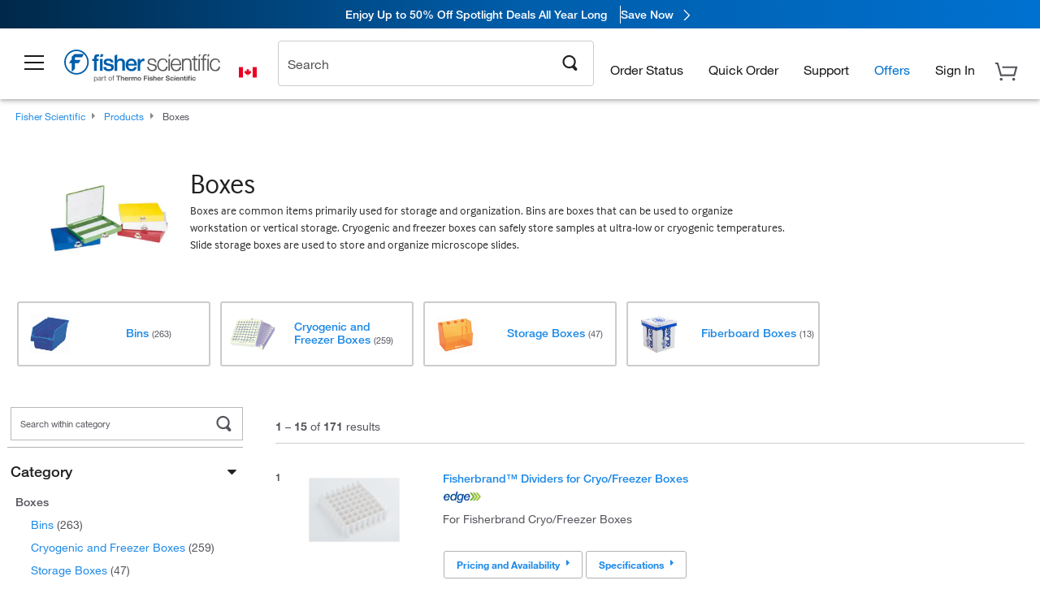

--- FILE ---
content_type: text/html; charset=utf-8
request_url: https://www.fishersci.ca/ca/en/browse/90086019/Boxes
body_size: 60860
content:
<!DOCTYPE html>
<html class="no-js" lang="">
<head>

    

            <link rel="canonical" href="https://www.fishersci.ca/ca/en/browse/90086019/boxes"/>




        <meta name="robots" content="index,follow">
    
        <meta http-equiv="X-UA-Compatible" content="IE=edge">
        <meta name="viewport" content="width=device-width,initial-scale=1.0"/>
        <meta charset="UTF-8">
        <meta name="google-site-verification" content="XtnlsgzD-1f_CDzG5A6tujCnDy45Nsk5vQ6sKbI3EEA">
        <meta name="msvalidate.01" content="1D0C243E686277AEA7DBB0E88CD31B62">

        <meta name="description" content="Browse a full range of Boxes products from leading suppliers. Shop now at Fisher Scientific for all of your scientific needs." />


        <title>Boxes | Fisher Scientific</title>


    <link rel="preconnect" href="//beta-static.fishersci.ca">

    <!-- releaseVersion:016c99c5-cc49-4847-82f7-7cb242054f4c -->
    <!-- CSS: media=all and print; -->
    <link rel="stylesheet" type="text/css" media="all" href="/etc/designs/fishersci/clientlibs/commercelibs.min.016c99c5-cc49-4847-82f7-7cb242054f4c.css"/>
    <link rel="stylesheet" type="text/css" media="all" href="/etc/designs/fishersci/clientlibs/headlibs-global.min.016c99c5-cc49-4847-82f7-7cb242054f4c.css"/>
    <link rel="stylesheet preload" as="style" type="text/css" media="screen" href="/catalog/search/resources/css/searchResults.css?v=016c99c5-cc49-4847-82f7-7cb242054f4c">
    <link rel="stylesheet" data-norem type="text/css" media="screen and (min-width: 1025px)" href="/etc/designs/fishersci/clientlibs/desktoplibs.min.016c99c5-cc49-4847-82f7-7cb242054f4c.css"/>
    <link rel="stylesheet" data-norem type="text/css" media="screen and (min-width: 641px) and (max-width: 1024px)" href="/etc/designs/fishersci/clientlibs/tabletlibs.min.016c99c5-cc49-4847-82f7-7cb242054f4c.css"/>
    <link rel="stylesheet" data-norem type="text/css" media="screen and (max-width: 640px)" href="/etc/designs/fishersci/clientlibs/mobilelibs.min.016c99c5-cc49-4847-82f7-7cb242054f4c.css"/>
    <link rel="stylesheet" data-norem type="text/css" media="print" href="/etc/designs/fishersci/clientlibs/print.min.016c99c5-cc49-4847-82f7-7cb242054f4c.css"/>


    <!-- END cssIncludes -->

        <!-- Common JS -->
        <script type='text/javascript' src='/etc/designs/fishersci/clientlibs/common.min.2021.09.35-FS.js'></script>
        <script type='text/javascript' src="/etc/designs/fishersci/clientlibs/commercelibs/legacy/common.js?v=2021.09.35-FS"></script>
    <script src="/catalog/search/static/resources/js/search-digital-data.min.js?v=016c99c5-cc49-4847-82f7-7cb242054f4c" defer></script>
    <script type="text/javascript">
        function htmlDecode(input) {
          const doc = new DOMParser().parseFromString(input, "text/html");
          return doc.documentElement.textContent;
        }

        var storeLocalePath = 'en_CA';
        var selectedRefinements = [];
       
        var searchTermDigitalData = htmlDecode('Boxes ');
        var searchTypeDigitalData = 'Rapid Guided Search';
        var pageNumberDigitalData = '1';
        var totalResultDigitalData = '171';
        
        var searchKeyword = encodeURIComponent('');
        var _isEULocale = false;
        if(storeLocalePath != null && storeLocalePath != undefined){
            _isEULocale = storeLocalePath.slice(3,5) != "US" && storeLocalePath.slice(3,5) != "CA";
        }
        var env = env || {};
        env.isSearch = true;
        env.showRecentlyViewed = true;
        env.ajaxSearch = false;
        window.searchResults = {};
        var searchDigitalData = {
            searchTerm: searchTermDigitalData, 
            searchType: searchTypeDigitalData, 
            experienceType: 'Lucidworks', 
            selectedRefinements: selectedRefinements, 
            page: pageNumberDigitalData, 
            totalResults: totalResultDigitalData
        };
        
        window.addEventListener('load', function() {
            fishersci.components.SearchDigitalData.init(searchDigitalData);
        });
    </script>

    <!-- This will fix up the libs for IE8/7 due to the url rewriter not rewriting conditional comments in CQ  -->
    <script type="text/javascript">
        if( $('html.ie8').length > 0 || $('html.ie7').length > 0 ){
            $('head').append($("link[rel='stylesheet'][href*='desktoplibs']").attr("media","screen"));
        }
    </script>

   

    <script type="text/javascript">
        var s = {};
        var iadsSearchTerm = "Boxes";
        var focusArea = "Boxes";
        var imageRoot = '/shop/FisherSci/theme/images/';
        var restTypeaheadSearchServiceURL = '//www.fishersci.com/catalog/service/typeahead/suggestion';
        var restTypeaheadSearchServiceDataType = 'json';
        var fisherDataLayer = {
            generalData: {
                pageType: 'Browse by Product',
                
            },
            userData: {},
            searchData: {
                searchTerm: 'Boxes',
                searchType: 'Rapid Guided Search',
                resultsNum: '171',
                pageNumber: '1',
                experienceType: 'Lucidworks',
                filters: {
                    category: 'Boxes'
                }
            },
            productData: {}
        };
       
    </script>

    <script type='text/javascript' src="/catalog/search/resources/js/searchResults.min.js?v=016c99c5-cc49-4847-82f7-7cb242054f4c" defer></script>



        <link rel="stylesheet" href="/etc/clientlibs/interact.min.css" type="text/css"/>
        <script type="text/javascript" src="/etc/clientlibs/interact.min.js"></script>
     <meta name="lw_version" content="5.9.2">
</head>
<body id="fs">

    <!-- start CQ header -->
    <script type="text/javascript">
        I18n.locale = "en_CA";
        I18n.defaultLocale = "en_CA";
        I18n.countryCode = "CA";
    </script>

    <script>env.isNewHeader = true;</script>
<!-- START static-header-files -->
<script>
    env.currentEnvironment = "prod";
    env.sessionTimerTotalSeconds = "3600";
    env.sessionTimerShowWarningSeconds = "3480";
    const redirectTriggerPaths = ["/store1/account-dashboard","/store1/users/"];
</script>
    <script src="/global-ui/resources/digital-data.min.js" defer></script>
    <script src="/global-ui/resources/analytics.min.js?7da08ce" defer></script>

<!-- Load utils -->
<script>
window.utils={getCookie:function(h){var k="";var j=document.cookie?document.cookie.split("; "):[];for(var f=0,c=j.length;f<c;f++){var d=j[f].split("=");var a=decodeURIComponent(d.shift());var b=d.join("=");if(b&&h===a){if(b.indexOf('"')===0){b=b.slice(1,-1).replace(/\\\\"/g,'"').replace(/\\\\\\\\/g,"\\\\")}try{b=decodeURIComponent(b)}catch(g){}k=b;break}}return k},setCookie:function(name,value,options){options=options||{};var cookie=encodeURIComponent(name)+"="+encodeURIComponent(value);var expires=options.expires;if(expires&&expires instanceof Date){expires=expires.toUTCString()}if(expires){cookie+="; expires="+expires}if(options.path){cookie+="; path="+options.path}if(options.domain){cookie+="; domain="+options.domain}if(options.secure){cookie+="; secure"}cookie+=";SameSite=None";document.cookie=cookie},deleteCookie:function(cookieName){document.cookie=cookieName+"=; expires=Thu, 01 Jan 1970 00:00:00 UTC; path=/;"},clientLogging:function(msg){var xhr=new XMLHttpRequest;xhr.open("POST","/global-ui/client-log",true);xhr.setRequestHeader("Content-Type","application/json");xhr.onload=function(){if(xhr.status>=200&&xhr.status<300){console.log("Successfully Logged:",xhr.responseText)}else{console.error("Error Logging:",xhr.statusText)}};var requestBody=JSON.stringify({msg:msg});xhr.send(requestBody)},isIE11:function(){return!!window.MSInputMethodContext&&!!document.documentMode},isSessionStorageAvailable:function(){if(typeof sessionStorage==="undefined"){return false}try{var test="__sessionStorageTest__";sessionStorage.setItem(test,test);sessionStorage.removeItem(test);return true}catch(e){return e instanceof DOMException&&(e.code===22||e.code===1014||e.name==="QuotaExceededError"||e.name==="NS_ERROR_DOM_QUOTA_REACHED")&&sessionStorage.length!==0}},isLocalStorageAvailable:function(){try{var test="__localStorageTest__";localStorage.setItem(test,test);localStorage.removeItem(test);return true}catch(e){return false}}};window.domUtils={waitForElement:function(selector,callback){if(document.querySelector(selector)){callback()}else{var observer=new MutationObserver(function(mutations,observer){if(document.querySelector(selector)){callback();observer.disconnect()}});observer.observe(document.body,{childList:true,subtree:true})}}};
</script><link rel="preload" href="/global-ui/resources/application.min.css?version=7da08ce" as="style" />
<link rel="preload" href="/global-ui/resources/hbs-compiled.min.js?version=7da08ce" as="script" />
<link rel="preload" href="/global-ui/resources/header.min.js?version=7da08ce" as="script" />

<script src="/global-ui/resources/hbs-compiled.min.js?version=7da08ce"></script>
<script src="/global-ui/resources/komodo.min.js?version=7da08ce" defer></script>
<script src="/global-ui/resources/header.min.js?version=7da08ce" defer></script>
<script src="/global-ui/resources/searchbar.min.js?version=7da08ce" defer></script>
<script src="/catalog/search/static/resources/js/signals.min.js?v=7da08ce" defer></script>
    <script src="/global-ui/resources/additional-helpers.min.js?version=7da08ce" defer></script>
<link rel="stylesheet" href="/global-ui/resources/application.min.css?version=7da08ce" type="text/css">
        <link rel="stylesheet" href="/global-ui/resources/komodo.lite.css?version=7da08ce" type="text/css">
    <script type="module" src="https://komodo-web-components.s3.us-east-1.amazonaws.com/libraries/explorer/komodo-core-explorer-web-components-latest/dist/explorer/explorer.esm.js"></script>
    <link rel="stylesheet" href="/designsystem-cdn/design-tokens/fsc_variables.css">
    <script>
        setTimeout(function() {
            if (!!window.MSInputMethodContext && !!document.documentMode) {
                var script = document.createElement('script');
                script.noModule = true;
                script.src = 'https://komodo-web-components.s3.us-east-1.amazonaws.com/libraries/explorer/komodo-core-explorer-web-components-latest/dist/explorer/explorer.js';
                document.head.appendChild(script);
            }
        }, 0);
    </script>
<script>env.isNewHeader = true;</script>
    <!-- END static-header-files --><!--START header.hbs from release/2026.01.03-FS-SYS-ENG on 20260114 00:24:28 GMT-->
<script>
    window.globalUi = {};
    window.globalUi.branchName = "release/2026.01.03-FS-SYS-ENG";
    window.globalUi.buildTimestamp = "20260114 00:24:28 GMT";
    window.globalUi.currentEnvironment = "prod";
</script>
    <script>env.removeSpecialOffers = true;</script>
<!--START static-header-code-->
<!--header URL /fishersci/na/en_CA/layout/scientific/_jcr_content/header-par.html-->
<style>
@media (max-width:414px){#header-shim.banner-enabled{margin-top:69px}#header-shim.banner-enabled.breadcrumbs{margin-top:99px}#header-shim.banner-disabled{margin-top:69px}#header-shim.fm-banner-enabled{margin-bottom:155px!important}}@media (min-width:414px) and (max-width:767px){#header-shim.banner-enabled{margin-top:84px}#header-shim.banner-enabled.breadcrumbs{margin-top:114px}#header-shim.banner-enabled.legacy-helper{margin-top:100px}#header-shim.fm-banner-enabled{margin-top:109px}#header-shim.fm-banner-enabled.breadcrumbs{margin-top:139px}#header-shim.fm-banner-enabled.legacy-helper{margin-top:125px}#header-shim.banner-disabled{margin-top:69px}}@media (min-width:768px){#header-shim.banner-enabled{margin-top:123px}#header-shim.banner-enabled.breadcrumbs{margin-top:153px}#header-shim.banner-enabled.legacy-helper{margin-top:147px}#header-shim.banner-enabled.sticky-cart{margin-top:112px}#header-shim.banner-disabled{margin-top:88px}}
</style><script>
    //Let's try to remove the inline Adobe scripts until teams can do it
    let adobeIds = ['launchwrapper','adobe-launch-pre-hide-snippet'];
    adobeIds.forEach(function(id){
        let elem = document.getElementById(id);
        if(elem){
            elem.remove();
        }
    });

    //New Adobe Launch deployment
    !function(e,a,n,t){var i=e.head;if(i){
    if (a) return;
    var o=e.createElement("style");
    o.id="alloy-prehiding",o.innerText=n,i.appendChild(o),setTimeout(function(){o.parentNode&&o.parentNode.removeChild(o)},t)}}
    (document, document.location.href.indexOf("adobe_authoring_enabled") !== -1, ".personalization-container { opacity: 0 !important }", 3000);

    //If we're lower than IE11, set the cookie to false and redirect to the homepage
    if(document.documentMode && document.documentMode < 11){
        document.location = '/global-ui/content/newheader/delete';
    }
    var env = env || {};
    env.newHeaderUserType="G";
    env.newHeaderPersistentUser="";
    var I18n = typeof(I18n) !== "undefined" ? I18n : {};
    I18n.locale ="en";
    I18n.defaultLocale ="en";
    I18n.translations = typeof I18n.translations !== "undefined" ? I18n.translations : {};
    I18n.translations["en"] = {"searchResults":{"welcome":"welcome","addToCartBtn":"Add to Cart","compareCheckbox":"Compare","specialOffer":"Special Offer","promotionsAvailable":"Promotions are available","onlineSavings":"Online savings are available","PromotionsOnlineSavings":"Promotions & Online savings are available","pricingAvailability":"Pricing & Availability","specifications":"Specifications","sortResults":"Sort Results","bestMatch":"Best Match","mostPopular":"Most Popular","showFewer":"Show Less","loadMore":"Load More","searchResults":"Search results for xxx","relatedCategories":"Related Categories","didYouMean":"Did you mean ","autoCorrection":"We're sorry, there were no matches for 'flsk' found on our site. We have auto-corrected your search term to 'flask'.If you need help finding the product you need, please contact our customer service at 1-800-234-7437.","checkSpellings":"We're sorry, there were no matches for 'xyzxyz' found on our site. You may want to use fewer or less specific search keywords, check your spelling and retry your search.If you need help finding the product you need, feel free to contact our customer service at 1-800-234-7437.","productCategory":"Product Category","productName":"Product Name","fisherCtgNo":"Fisher Catalog Number","MfrCtgNo":"Manufacturer Catalog Number","casNo":"CAS Number","brandName":"Brand Name","selectedCriteria":"We are sorry, there were no products found within the selected criteria.  You may want to update your filter selections or perform another search.If you need help finding the product you need, feel free to contact our customer service at 1-800-234-7437.","category":"Category","specialOffers":"Special Offers","brand":"Brand","giveFeedBack":"Give Feedback","showDetails":"Show Details","hideDetails":"Hide Details","enterNumber":"Enter a number","enterQuantity":"Enter a quantity","oneMoment":"One moment while we fetch your results","pleaseLogin":"Please log in to view your contract price information for any cross-referenced items.","showingItems":"Showing Items","priceAvailability":"Pricing and Availability","labelOf":"of","allCategories":"All Categories","placeholder":"Search","next":"NEXT","previous":"PREV","records":"Results","sortBy":"Sort By","showingResults":"Showing results for","search":"Search","edge":"Fisher Scientific Edge","edgeDesc":"Orders before 2pm dispatch <b>today</b><br>Orders after 2pm dispatch <b>tomorrow</b>","edgeLearnMoreUrl":"scientific-products/special-offers-and-programs/fisher-scientific-edge.html","greenerChoice":"Greener Choice","greenerChoiceTitle":"Greener Choice Product","greenerChoiceDesc":"This product offers one or more environmental benefits itemized in the U.S. FTC \"Green Guides.\"","greenerChoiceLearnMoreText":"Learn more about the Greener Choice Program","greenerChoiceLearnMoreUrl":"greener-choice-program.html","duplicateListTitle":"List name already in use. Please enter a different name."},"itemDetailsPage":{"messages":{"signIn":"Sign In"}},"featuredProducts":{"new":"New","sale":"Sale"},"searchRefinements":{"new":"New","sale":"Sale","narrowResults":"Narrow Results","selectedfilters":"Filters","removeAll":"Clear all","showMore":"Show More","enterBrand":"Enter a brand name","categories":"Categories","brand":"Brand","showMenu":"Show Menu","jumpTo":"Jump to...","backToTop":"back to top","miscellaneous":"MISCELLANEOUS"},"recentlyViewed":{"recentlyViewed":"You recently viewed...","show":"Show","hide":"Hide"},"fisherOrders":{"orders":{"orderDate":"Order Date","orderStatus":"Order Status","orderedBy":"Ordered By","release":"Release #","po":"PO #","merchandiseTotal":"Merchandise Total","packingSlips":"Request Packing Slips","viewInvoice":"View Invoice","attention":"Attention","shipTo":"Ship To","order":"Order","viewReq":"View Requisition","auditTrail":"Audit Trail","account":"Account","reorderItems":"Reorder These Items","returnProducts":"Return Products","itemsShipped":"Items Shipped","itemsInProgress":"Items in Progress","itemsBackordered":"Items Backordered","itemsHold":"Items On Hold","itemsVendor":"Items Shipping from Vendor","sale":"SALE"}},"needItNow":{"needIt":"Need it now?","backToQuickView":"Back to Quick View","technicalEqProducts":"These technical equivalent products are also available."},"modalProductHeader":{"requiredAccessories":"Required Accessories"},"fisherForm":{"forms":{"registerHere":"Register Here","title":"Title","lastName":"Last Name","company":"Company","address1":"Address Line 1","address2":"Address Line 2","city":"City","postalCode":"Postal Code","country":"Country","pleaseSelect":"Please Select","austria":"Austria","belgium":"Belgium","denmark":"Denmark","finland":"Finland","france":"France","germany":"Germany","ireland":"Ireland","italy":"Italy","netherlands":"Netherlands","portugal":"Portugal","spain":"Spain","sweden":"Sweden","switzerland":"Switzerland","unitedKingdom":"United Kingdom","department":"Department","jobRole":"Job Role","administration":"Administrator","authorisedDistributor":"Authorised distributor","buyer":"Buyer","consultant":"Consultant","dealer":"Dealer","educatorTrainer":"Educator / Trainer","endUser":"End user","engineer":"Engineer","executive":"Executive","groupManager":"Group Manager","foremanAssistant":"Foreman / Assistant","operator":"Operator","projectManager":"Project Manager","safetyOfficer":"Safety Officer","scientist":"Scientist","graduate":"Student Graduate /Post Graduate","technician":"Technician","other":"Other","accountNumber":"Account number","emailAddress":"Email Address","tickBox":"Please tick the box to receive information about our products and services, along with exclusive offers and promotions tailored for you.Your confidentiality is important to us; All personal information that you provide will be used by us in accordance with our","privacyPolicy":"Privacy Policy","futureInformation":"and you will have the ability to opt out of receiving future marketing information from us at any time","submit":"Submit"}},"fisherMessaging":{"table":{"item":"Item","mfrNo":"Mfr. No.","itemDescription":"Item Description","description":"Description","priceUnit":"Price Per Unit","quantity":"Quantity","availability":"Availability","addToCart":"Add to Cart","addToList":"Add to List","addItems":"Add Item(s)","na":"N/A","price":"Price","qty":"Qty","discontinuedMsg":"This item has been discontinued by the manufacturer and is no longer available. Please call customer service for assistance: 1-800-766-7000","restrictionMsg":"Due to product restrictions, we cannot sell this item online.Please call Customer Service at 1-800-766-7000 or","emailUs":"email us","assistance":"for assistance","catalogNo":"Catalogue No.","qtyAavailability":"Quantity & Availability","productSpecification":"Product Specifications","title":"Title","catalogNum":"Catalog Number","unit":"Unit","nonPreferred":"Non-Preferred","defaultDescription":"Restore Default Description","itemsProductPage":"Add items from the product page, the shopping cart, or import a spreadsheet or CSV file to get started using your list","itemSubtotal":"Item Subtotal","cartSubtotal":"Cart Subtotal","orderCatalog":"Catalog #","titleDesc":"Title/Desc","unitPrice":"Unit Price","status":"Status","merchandiseTotal":"Merchandise Total","expand":"Expand","date":"Date","trackingInfo":"Tracking Info","shipped":"Shipped","tracking":"Tracking","orderTracking":"Tracking #","dateShipped":"Date Shipped","proNo":"PRO No","trackingNA":"Tracking N/A","bolNo":"BOL No","viewCreditMemo":"View Credit Memo","packingSlips":"Request Packing Slips","viewInvoice":"View Invoice","pkg":"Pkg","weight":"Weight","proNumber":"PRO Number","statusDate":"Status Date","signedBy":"Signed By","time":"Time","location":"Location","activity":"Activity","orderNumber":"Order Number","PoNumber":"P.O. Number","placedOn":"Placed on","viewOrderDetails":"View Order Details","preferredProduct":"This product is considered preferred by your company","createProfile":"create a profile","availabilityProducts":"to easily view availability of all products and more.","sds":"SDS","reqAccessories":"Required Accessories","accessories":"Accessories","productFeedback":"Product Feedback","promotionDetails":"Promotion Details","onlineSavings":"Online Savings","priceUoms":"priceUoms.0.stdAvailability","needNow":"Need it Now?","alternateProducts":"See alternate products available.","substituteProducts":"View substitute products","ensureCrctProd":"This item is a non-standard voltage; please ensure you are ordering the correct product.  Please contact customer service for assistance: 1-800-766-7000.","instantSavings":"Online Instant Savings (30%)","checkAvailability":"Check Availability","matchMore":"We found more than one match .Please select from the list below.","chooseProduct":"Choose the product you want to add to your order","currentPrice":"Please call customer service for current pricing. 1-800-766-7000","itemsInCart":"Items in Your Cart","unitMeasure":"Unit of Measure","stock":"Stock"}},"specTableProduct":{"chemicalIdentifiers":"Chemical Identifiers","specifications":"Specifications","readDescription":"Read Description...","description":"Description","productCertificates":"See Product Certificates","shelfLife":"Shelf life:","sdsSafetyDoc":"SDS & Safety Documents","sds":"SDS","safetyDataSheets":"Safety Data Sheets","locateSafetyDatasheet":"To locate a Safety Data Sheet:","searchBox":"1. Enter one of the following into the SDS Search box and click Search:","FCCSNumber":"Fisher Scientific catalog number, CAS number, chemical name or supplier part number.","pdfFile":"2. Click on the Fisher Scientific catalog number of any result to open its SDS as a PDF in a new window.","searchFor":"Search for:","search":"Search","sdsResults":"Your SDS Results: 1052 item(s)","sdsPdf":"Click a Catalog Number to open the SDS pdf","fisherCtgNo":"Fisher Catalog Number","productNmae":"Product Name","productDescription":"Product Description"},"productCertificates":{"lotNumber":"by Lot Number","noCertificates":"This product has no certificates to display","productCertificates":"Search all product certificates on Fishersci.com","productCert":"Product Certificates","productCertSearch":"Product Certification Search","certAnalysis":"Certificate of Analysis","fisherChemSpec":"Fisher Chemical Specification","fisherChemSearchAnalysis":"Fisher Chemical Certificate of Analysis Search","information":"To use this service you need two pieces of information:","catalogueNoChem":"The catalogue number of the chemical eg:- A/0520/25 or 10652241","lotNo":"The lot number of the chemical, from the bottle or packaging eg:- 1419182","certWindow":"Enter these in the appropriate boxes below and press search. The certificate will appear in a new browser window. You can copy or print this using the normal browser controls.","lotNumb":"Lot No","search":"Search","chemSpecSerach":"Fisherbrand Chemical Specification Search","specSheets":"Specification sheets are available for Fisher Chemical products.","contactSpecialists":"If you have any problems using this service please contact our specialists.","specSearch":"Specification Search","viewSpecSheet":"Enter the catalogue number for which you wish to view the specification sheet i.e. P/7500/15"},"addToListEu":{"close":"close","warningText":"You've already added this item to that list","personalList":"Personal Lists","companyList":"Company Lists","personalListTab":"Personal Lists Tab","selectionPersonalList":"Select a Personal List","existingList":"Add to Existing List","newPersonalList":"Or Create a New Personal List","newCompanyList":"Or Create a New Company List","createList":"Create List","companyListTab":"Company Lists Tab","selectionCompanyList":"Select a Company List"},"ieMylistHeader":{"home":"Home","myLists":"My Lists","existingList":"Select an Existing List","personal":"Personal","selectList":"Select a List","company":"Company","createButton":"If you would like to create a list, use the button below","addProducts":"Follow the instructions and start adding products","createList":"Create a List","retriveList":"One moment while we retrieve your list","createNewList":"Create a New List","newList":"New List Name","personalCompanyList":"Will this be a Personal list or a Company list","cancel":"Cancel"},"emailNotificationForm":{"emailNotification":"Email Notification Preferences","emailError":"There was an error updating your Email Notification Preferences. Please try again","updateNotification":"Updating these notification preferences will also change them in your profile","orderConfirmation":"Order Confirmation","confirmationMails":"If you would like to send order confirmation emails to additional email addresses, please enter them below, seperated by semicolons","backOrderUpdates":"Backorder Updates","shipmentNotification":"Shipment Notifications","invoiceNotification":"Invoice Copy Notifications","update":"Update"},"crossReference":{"alsoInterested":"you may also be interested in considering","for":"For","savingsOf":"SAVINGS of","alernateOption":"as an alternative option to catalog number","alternateOPtionAvailable":"Alternative Option Available","alternateOptionTo":"to catalog number"},"featuredPromotionListResults":{"hotDeal":"Hot Deal","limitedTime":"Limited Time","newOffer":"New Offer","savingsEvent":"Savings Event","buyNow":"Buy Now","expires":"Expires","narrowResults":"Narrow Results","selectedFilters":"Selected Filters","multipleBrands":"Multiple Manufacturers","promoCode":"Promo Code","CTACouponText":"See Full Promo Details","redemptionOnly":" Redemption Only","daysLeft":"Days Left","days":"Days","hours":"Hours","minutes":"Minutes","seconds":"Seconds","noPromoMessage":"Sorry, there are currently no special offers at this time.","checkBackMessage":"Check back throughout the year to find ways to save or","viewAllPromosMessage":"view all of our promotions"},"ieMylist":{"listOptions":"List Options","bulkUpload":"Bulk Upload","defaultList":"Make This My Default List","retainList":"Retain List Quantities","editList":"Edit List Name","deleteList":"Delete List","addItemsToCart":"Add Item(s) to Cart"},"eventsList":{"viewMore":"View more details","register":"Register","noEvents":"No Events Found"},"quickViewProduct":{"reqAccessories":"Required Accessories","loadMore":"Load More","promotionalPrice":"Promotional price valid on web orders only. Your contract pricing may differ. Interested in signing up for a dedicated account number?","learnMore":"Learn More","promoPrice":"Promotional price valid on web orders only."},"accountMenu":{"signOut":"Sign Out","signIn":"Sign In","not":"Not","yourAccount":"Your Account","selectedAccount":"Account Selected:","welcome":"Welcome","accountLabel":"Account"},"mylistHeader":{"excelSpreadSheet":"Create and save an Excel spreadsheet or Comma Seperated Value(CSV) file containing two columns. Column 1 must contain part numbers; Column 2(optional) can obtain item descriptions. 100 items max","click":"Click","chooseFile":"Choose File","csvFile":"and navigate to the saved spreadsheet or csv file on your computer.  Open the file to upload the spreadsheet or csv data into the list"},"savedCart":{"savedCart":"Saved Cart","savedItems":"We saved the items left in your basket from your last session. You can add them back to your cart now, or discard them to start over.","discardItems":"Discard These Items","addToCart":"Add to Cart"},"shoppingCartPrintView":{"securityMsg":"*Fisher Scientific does not show personal account information for security purposes.","changePriceAvail":"*Price and availability are subject to change."},"searchBreadcrumbs":{"yourSelections":"Your Selections"},"cartTableLayout":{"quotes":"Quotes"},"certSearchEu":{"getCertificate":"Get Certificate"},"availability":{"inStock":"In Stock","availableIn":"Available in","onOrder":"On Order","forZiPcode":"For Zip Code","estimatedDelivery":"Estimated Delivery","through":"Through"},"cartlet":{"recentAdded":"Recently Added to Your Cart","additionalProducts":"Additional Product(s)","subTotal":"Subtotal","viewCart":"View Cart","cartEmpty":"Your Cart is currently empty","cart":"Cart","contact":"Contact","items":"items","catalogNo":"Product Code","unitPrice":"Unit Price","qty":"Qty","viewAllProducts":"View all Products","continueShopping":"Continue Shopping","goToCart":"View Cart"},"featuredCollectionRefinements":{"narrowResults":"Narrow Results","removeAll":"Clear all","selectedFilters":"Selected filters","showMore":"Show More"},"eCommOnMarketing":{"item":"Items:","itemIsInHotlist":"Item is in list","itemIsAlreadyInHotlist":"Item is already in list","addItemToHotlistTitle":"My Lists - Add an Item","addItemToAnExistingHotlist":"Add this item to one of your existing lists.","pleaseSelectAHotlist":"Please select a list below.","saveToHotlist":"Save to List","cancel":"Cancel","catalognumber":"Catalog Number","description":"Description","price":"Price","quantityandavailability":"Quantity & Availability","details":"Details","onlineinstantsaving":"Online Instant Savings","productspecification":"Product Specifications","addtolist":"Add To List","addtocart":"Add to Cart","labelFor":"for","contenBelongsTo":"Content may not belong to this estore."},"extSearch":{"extSearchTitle":"External Manufacturer Search","instructions":"Please use manufacturer's code on external sites below:","select":"Select","go":"Go"},"insight2Errors":{"addedToList":"Added to List"},"leftNav":{"orderByCatalog":"Order by Catalog"}};
    var linkTranslations = {
        "account": "My Account",
        "register": "Register for Account",
        "signIn": "Sign In"
    }
    var sessionExpiredMessage = {
        "label" : "",
        "message" : "",
    };
    var fisherFastSuccessMessage = {
        "label" : "Success: ",
        "message" : "We will process your registration and your username and password will be emailed to you shortly.",
    };
    env.customHomeRedirectEnabled = true;
</script>
<!-- Adobe Script -->
<script src="https://assets.adobedtm.com/7835b01639d4/12f22ad179cc/launch-79ca2f59a701.min.js" async></script>

<script>
if(!window.preloadOffers){window.preloadOffers={version:"2025.3.0.fs - fs-oob-handling"};function preLoadOffer(div,msec,count,offer){var offerHTML=offer.offerHTML;var offerUrl=offer.offerUrl;var element=document.querySelector("#"+div+" , ."+div),i,s;if(!element){if(count<9){count++;setTimeout(function(){preLoadOffer(div,msec,count,offer)},msec);return}return}if(offerHTML&&preloadVerifyHtmlOffer(offerHTML)){try{element.innerHTML=offerHTML;s=element.querySelectorAll("script");for(i=0;i<s.length;i++){preloadOffers.scriptNode.push(s[i].text)}element.setAttribute("preloaded","true");element.setAttribute("offerUrl",offerUrl);dispatchPreloadOffersEvent(div)}catch(error){console.error("could not execute script : "+error)}}else{showDefaultOfferContent(element);element.setAttribute("preloaded-default","true")}}function preloadVerifyHtmlOffer(data){var isValid=false,doc,$head;if(typeof data!=="undefined"&&data.length>0){if(data.indexOf("<head")===-1){isValid=true}else{doc=(new DOMParser).parseFromString(data,"text/html");$head=doc.querySelector("head");if($head.childElementCount===0){isValid=true}}}return isValid}function showDefaultOfferContent(element){try{element.setAttribute("preloaded","false");if(element.id==="fs-headerfooter-hbr"){document.getElementById("header-shim").style="margin-top: 92px";document.getElementById("main-nav-header").style="";return}var content,loadingWheelBlock=element.querySelector(" .loading-wheel-block"),loadingWheel=element.querySelector(" .loading-wheel-block .loading-wheel"),defaultOffer=element.querySelector(" .loading-wheel-block .defaultOffer");if(!loadingWheelBlock||!loadingWheel||!defaultOffer){console.log("Preload offers - no default offer for div:",element.getAttribute("id"))}else{loadingWheelBlock.style.padding="0px";loadingWheelBlock.removeChild(loadingWheel);content=defaultOffer.querySelector(".content-par-main");if(content){content.removeAttribute("style");content.className=content.className.replace(/\bcontent-par-main\b/g,"")}defaultOffer.removeAttribute("style")}}catch(error){console.error("Preload offers - errors occurred when loading default offer for div:",element.getAttribute("id"))}}function processOfferResp(responseText){if(responseText){var resp=JSON.parse(responseText),offerMap,div,offer,offers;window.preloadOffers.response=resp;window.preloadOffers.scriptNode=[];if(resp&&resp.hasOwnProperty("offerPlacementMap")){offerMap=resp["offerPlacementMap"];for(div in offerMap){offers=offerMap[div];if(Array.isArray(offers)){if(offers.length<1){showDefaultContent(document.querySelector("#"+div+" , ."+div));continue}offer=offers[0]}else{offer=offers}if(getIsBlacklisted(offer)){console.log("Preload offers - targeted placement:"+offer.interactPoint.split("|").pop());continue}preLoadOffer(div,100,1,offer)}}}}function getIsBlacklisted(offer){return offer.hasOwnProperty("blacklisted")?offer.blacklisted:false}function getPreloadURLDomain(){var input=document.querySelector("#preloadURL");return!!input?input.value:""}function dispatchPreloadOffersEvent(name){if(document.createEvent){var event=document.createEvent("Event");event.initEvent(name,true,true);document.dispatchEvent(event)}else if(document.createEventObject){if(!!document.documentElement[name]){document.documentElement[name]=1}document.documentElement[name]++}}var preloadUrl="/event/offer/preload",xhttp=new XMLHttpRequest;xhttp.onreadystatechange=function(){var response=this;if(response.readyState===4){if(!window.preloadOffers){window.preloadOffers={}}if(response.status===200){window.preloadOffers.succeed=true;processOfferResp(response.responseText)}else{window.preloadOffers.succeed=false}dispatchPreloadOffersEvent("preloadOffers");window.preloadOffers.status=response.status;window.preloadOffers.statusText=response.statusText}};xhttp.ontimeout=function(){window.preloadOffers.succeed=false;dispatchPreloadOffersEvent("preloadOffers")};xhttp.open("POST",preloadUrl,true);xhttp.setRequestHeader("Content-Type","application/json;charset=UTF-8");xhttp.timeout=4e3;xhttp.send()}function FetchCategoryRecommendations(){return{getHPCategoryRecommendation:function(){try{if(this.isCategoryRecommendationEnabled()){console.log("DM Preload - Fetching category recommendation for home page");var payload=this.getRequestPayload();$.ajax({url:"/store1/recom/categories/getCategoryRecommendation",type:"POST",data:JSON.stringify(payload),contentType:"application/json",success:function(resp){if(!!resp){console.log("DM Preload - category recommendation has been received");console.log(resp);PreloadCategoryRec.renderCategoryRecommendation(resp)}},error:function(error){console.error("DM Preload - error while fetching Category Recommendation",error)}})}else{console.log("DM - skipping getCategoryRecommenationHtml event listener - not a home page! ")}}catch(error){console.error("DM - error while in calling fetch categpry recommenation API",error)}},renderCategoryRecommendation:function(resp){try{var msec=100;var counter=0;const categoryDivContainerIntervalID=setInterval(function(){counter++;const categoryElement=document.getElementById("dm-product-categories");if(categoryElement){$("#dm-product-categories").empty().html(resp.data);clearInterval(categoryDivContainerIntervalID)}if(counter>9){clearInterval(categoryDivContainerIntervalID)}},msec)}catch(error){console.error("DM - error while in rendering in category data")}},getRequestPayload:function(){var svi=this.getCookie("s_vi");var ecid=this.getEcidFromCookie();var countryCode="";var language="";var locale=PreloadCategoryRec.getCookie("locale");if(!!locale){locale=locale.toLowerCase().split("_");if(locale.length>0){language=locale[0];countryCode=locale[1]}}var estore=this.getCookie("estore");var payload={svi:svi,ecid:ecid,countryCode:countryCode,language:language,estore:estore};return payload},getCookie:function(cookieName){var cookie=null;try{var nameEQ=cookieName+"=";var cookieList=document.cookie;var cookieIndex=cookieList.indexOf(nameEQ);var lastIndexValue;if(cookieIndex!==-1){lastIndexValue=cookieList.indexOf("; ",cookieIndex);if(lastIndexValue===-1){lastIndexValue=cookieList.length}cookie=cookieList.slice(cookieIndex+nameEQ.length,lastIndexValue);cookie=unescape(cookie)}}catch(error){console.error("DM Preload - error while in getting cookie from page : ",cookieName)}return cookie},getEcidFromCookie:function(){var ecid="";try{var val=PreloadCategoryRec.getCookie("s_ecid");var prefix="MCMID|";ecid=val?val.substring(val.indexOf(prefix)+prefix.length):""}catch(error){console.error("DM Preload - error while in getting ecid from cookie")}return ecid},isCategoryRecommendationEnabled:function(){let isEnabled=false;try{const allowedURLs=["/us/en/home.html","/ca/en/home.html","/ca/fr/home.html","/us/en/healthcare-products.html","/us/en/education-products.html"];const allowedErrorPagePatterns=["/shop/products/","/global-ui/errors/410"];if(window&&window.location&&window.location.pathname&&allowedURLs.includes(window.location.pathname)){isEnabled=true}if(env.httpStatusCode==="410"){if(allowedErrorPagePatterns.some(function(pattern){return window.location.pathname.includes(pattern)})){isEnabled=true}}}catch(error){console.error("DM Preload - error while checking URL for category recommendaiton")}return isEnabled}}}const PreloadCategoryRec=FetchCategoryRecommendations();PreloadCategoryRec.getHPCategoryRecommendation();function OOBMinifiedCartDetails(){return{fetchCartDetails:function(){try{console.log("DM Preload - Fetching cart details");var payload=this.getRequestPayload();if(payload&&payload.countryCode==="us"){$.ajax({url:"/store1/recom/oobRecommendation/minifiedcartdetails",type:"POST",data:JSON.stringify(payload),contentType:"application/json",success:function(resp){if(!!resp){console.log("DM Preload - cart details has been received");console.log(resp);OOBMinifiedCartDtl.processOOBCartDetails(resp)}},error:function(error){console.error("DM Preload - error while fetching Cart Details",error)}})}else{console.log("DM - Only Applicable for US")}}catch(error){console.error("DM - error while in calling fetch cart details API",error)}},processOOBCartDetails:function(resp){try{if(resp&&resp.data){if(Array.isArray(resp.data.productInCarts)){if(resp.data.productInCarts.length===0){fisherDataLayer.productsInCart=[]}else{if(!fisherDataLayer.productsInCart||fisherDataLayer.productsInCart.length===0){fisherDataLayer.productsInCart=resp.data.productInCarts}else{fisherDataLayer.productsInCart=fisherDataLayer.productsInCart.filter(element=>resp.data.productInCarts.includes(element));resp.data.productInCarts.forEach(product=>{if(!fisherDataLayer.productsInCart.includes(product)){fisherDataLayer.productsInCart.push(product)}})}}}else{console.error("DM - Invalid data structure in response or productInCarts is empty")}if(Array.isArray(resp.data.cartItems)){if(resp.data.cartItems.length===0){fisherDataLayer.cartItems=[]}else{if(!fisherDataLayer.cartItems||fisherDataLayer.cartItems.length===0){fisherDataLayer.cartItems=resp.data.cartItems}else{fisherDataLayer.cartItems=fisherDataLayer.cartItems.filter(element=>resp.data.cartItems.some(cartItem=>cartItem.item_id===element.item_id));const existingItemIds=fisherDataLayer.cartItems.map(product=>product.item_id);resp.data.cartItems.forEach(product=>{if(!existingItemIds.includes(product.item_id)){fisherDataLayer.cartItems.push(product)}})}}}else{console.error("DM - Invalid data structure in response or cartItems is empty")}}else{console.error("DM - Response or response data is undefined")}}catch(error){console.error("DM - error while processing cart data",error)}},getRequestPayload:function(){var cartId=this.getCartIdFromCookie();var gsessionId=this.getCookie("gsessionId");var countryCode="";var language="";var locale=OOBMinifiedCartDtl.getCookie("locale");if(!!locale){locale=locale.toLowerCase().split("_");if(locale.length>0){language=locale[0];countryCode=locale[1]}}var url=window.location.pathname;var payload={cartId:cartId||"",gsessionId:gsessionId,countryCode:countryCode,language:language,url:url};return payload},getCookie:function(cookieName){var cookie=null;try{var nameEQ=cookieName+"=";var cookieList=document.cookie;var cookieIndex=cookieList.indexOf(nameEQ);var lastIndexValue;if(cookieIndex!==-1){lastIndexValue=cookieList.indexOf("; ",cookieIndex);if(lastIndexValue===-1){lastIndexValue=cookieList.length}cookie=cookieList.slice(cookieIndex+nameEQ.length,lastIndexValue);cookie=unescape(cookie)}}catch(error){console.error("DM Preload - error while in getting cookie from page for cart API : ",cookieName)}return cookie},getCartIdFromCookie:function(){let cartId="";try{let cartIdValue=OOBMinifiedCartDtl.getCookie("CART_ID");if(!!cartIdValue){cartIdValue=cartIdValue.split("_");if(cartIdValue.length>0){cartId=cartIdValue[0]}}else{cartId=cartIdValue}}catch(error){console.error("DM Preload - error while in getting CART_ID from cookie")}return cartId}}}const OOBMinifiedCartDtl=OOBMinifiedCartDetails();OOBMinifiedCartDtl.fetchCartDetails();function addFBTPlaceHolder(count){let placeholderTemplate='<div class="container columns small-12 medium-12 large-12"><style> .kmd-dm-fbt { max-width: 918px; display: flex; } .kmd-dm-card-placeholder { width: 188px; height: 275px; /* background-color: #e6e6e6; */ animation-duration: 1.8s; animation-fill-mode: forwards; animation-iteration-count: infinite; animation-name: placeHolderShimmer; animation-timing-function: linear; background: #f6f7f8; background: linear-gradient(to right, #fafafa 8%, #f4f4f4 38%, #fafafa 54%); background-size: 1000px 640px; position: relative;}.kmd-dm-placeholder-title { width: 623px; height: 25px; background-color: #e6e6e6; animation-duration: 1.8s; animation-fill-mode: forwards; animation-iteration-count: infinite; animation-name: placeHolderShimmer; animation-timing-function: linear; background: #f6f7f8; background: linear-gradient(to right, #fafafa 8%, #f4f4f4 38%, #fafafa 54%); background-size: 1000px 640px; position: relative;}.kmd-dm-products .kmd-card.kmd-dm-card.kmd-dm-card-placeholder:first-child::after { content: "";}.kmd-dm-card-placeholder-container { gap: 30px;}@keyframes placeHolderShimmer{ 0%{ background-position: -468px 0 } 100%{ background-position: 468px 0 }} @media (max-width: 768px) { .kmd-dm-fbt { flex-direction: column; } .kmd-dm-products { grid-template-columns: auto !important; } .kmd-dm-card-placeholder-container { flex-direction: column; display: flex; } .kmd-dm-card-placeholder { width:100% !important; height:100px !important; } .kmd-dm-placeholder-title { width: 100% !important; } } </style><div class="kmd-dm-placeholder-title" role="heading"></div><div id="kmd-dm-fbt" class="kmd-dm-fbt" data-amount="3" data-model="FBT" data-impression-tracking="true"><div class="kmd-dm-card-placeholder-container kmd-dm-3 kmd-grid-3 kmd-pt-4 kmd-pt-md-5"><div class="kmd-card kmd-dm-card-placeholder kmd-d-flex kmd-d-direction-column kmd-card--no-b-radius kmd-card--no-outline" id="kmd-dm-card-1"><div class="kmd-card__body kmd-px-0 kmd-py-0 kmd-text-sml kmd-mt-0"></div></div><div class="kmd-card kmd-dm-card-placeholder kmd-d-flex kmd-d-direction-column kmd-card--no-b-radius kmd-card--no-outline disabled" id="kmd-dm-card-2"><div class="kmd-card__body kmd-px-0 kmd-py-0 kmd-text-sml kmd-mt-0"></div></div><div class="kmd-card kmd-dm-card-placeholder kmd-dm-card kmd-d-flex kmd-d-direction-column kmd-card--no-b-radius kmd-card--no-outline disabled" id="kmd-dm-card-3"><div class="kmd-card__body kmd-px-0 kmd-py-0 kmd-text-sml kmd-mt-0"></div></div></div></div></div>';var element=document.querySelector(".frequently_brought_together_container");if(!element){if(count<18){count++;setTimeout(function(){addFBTPlaceHolder(count)},50);return}console.log("FBT Container Not Found");return}if(element.dataset.loaded=="false"){element.innerHTML=placeholderTemplate}}function waitForFBTContainer(response,msec,count){var element=document.querySelector(".frequently_brought_together_container");if(!element){if(count<9){count++;setTimeout(function(){waitForFBTContainer(response,msec,count)},msec);return}console.log("FBT Container Not Found");return}try{element.dataset.loaded=true;element.innerHTML=response.divId;if(response.divId){var scripttext=element.querySelector("script").text;let scriptElement=document.createElement("script");scriptElement.text=scriptText;document.body.appendChild(scriptElement);initFBT().start();initRecsCart().start();sendAnalytics(resp)}}catch(error){console.error("could not execute script : "+error)}}function waitForProductOptions(msec,count){let chipsList=document.querySelectorAll(".productOptions .orderingAttribute:not(.read_only) .attributeButton");if(!chipsList.length){if(count<30){count++;setTimeout(function(){waitForProductOptions(msec,count)},msec);return}console.log("Product Options Container Not Found");return}try{chipsList.forEach(chip=>{chip.addEventListener("click",()=>{setTimeout(()=>{FBTRecommendationInit().start()},50)})})}catch(error){console.error("could not execute script : "+error)}}function launchMetricsAndMesuresListener(){let chipsList=document.querySelectorAll(".productOptions .orderingAttribute:not(.read_only) .attributeButton");console.log("chipsList",chipsList);if(chipsList.length){console.log("chipsList",chipsList);chipsList.forEach(chip=>{chip.addEventListener("click",()=>{console.log("Chip",chip);setTimeout(()=>{FBTRecommendationInit().start()},50)})})}else{waitForProductOptions(100,1)}}function FBTRecommendationInit(){return{start:function(){if(this.isPDPPage()){this.requestFBTRecommendation()}},isPDPPage:function(){return window.location.href.indexOf("/shop/products")>-1},getSkuFromUrl:function(){var currentPage=window.location.href;var urlAndParameters=currentPage.split("?");var urlSubsections=urlAndParameters[0].split("/");var partNumberSection=urlSubsections[urlSubsections.length-1];return this.removeNonAlphanumeric(partNumberSection)},removeNonAlphanumeric:function(str){return str.replace(/[^a-zA-Z0-9]/g,"")},requestFBTRecommendation:function(){var countryCode="";var language="";var locale=PreloadCategoryRec.getCookie("locale");if(!!locale){locale=locale.toLowerCase().split("_");if(locale.length>0){language=locale[0];countryCode=locale[1]}}var element=document.querySelector(".frequently_brought_together_container");if(element){element.dataset.loaded=false}var partNumber=this.getSkuFromUrl();addFBTPlaceHolder(1);$.ajax({url:"/store1/product-recommendations/fbt/?countryCode="+countryCode.toUpperCase()+"&language="+language+"&partNumber="+partNumber,type:"GET",contentType:"application/json",success:function(resp){var fbtContainer=document.querySelector(".frequently_brought_together_container");if(!!resp){console.log("DM Preload - category recommendation has been received");if(!!fbtContainer){fbtContainer.dataset.loaded=true;fbtContainer.innerHTML=resp.divId?resp.divId:"";if(resp.divId){var scripttext=fbtContainer.querySelector("script").text;var scriptElement=document.createElement("script");scriptElement.text=scripttext;document.body.appendChild(scriptElement);initFBT().start();initRecsCart().start();sendAnalytics(resp)}}else{waitForFBTContainer(resp,100,1)}console.log(resp)}else{if(!!fbtContainer){fbtContainer.dataset.loaded=true;fbtContainer.innerHTML=""}else{waitForFBTContainer("",100,1)}}},error:function(error){waitForFBTContainer("",100,1);console.error("DM Preload - error while fetching Category Recommendation",error)}})}}}FBTRecommendationInit().start();launchMetricsAndMesuresListener();
</script><!--END static-header-code--><!--START userway -->
<span id="userwayIcon" class="userway-icon" tabindex="0">
<svg xmlns="http://www.w3.org/2000/svg" xmlns:xlink="http://www.w3.org/1999/xlink" width="30px" height="30px" viewBox="0 0 60 60" version="1.1">
    <title>accessibility menu, dialog, popup</title>
    <g id="Drawer" stroke="none" stroke-width="1" fill="none" fill-rule="evenodd">
        <g id="man" transform="translate(-30.000000, -30.000000)">
            <g transform="translate(30.000000, 30.000000)" id="Group-12">
                <circle id="Oval" cx="30" cy="30" r="30"/>
                <path d="M30,4.42857143 C44.12271,4.42857143 55.5714286,15.87729 55.5714286,30 C55.5714286,44.12271 44.12271,55.5714286 30,55.5714286 C15.87729,55.5714286 4.42857143,44.12271 4.42857143,30 C4.42857143,15.87729 15.87729,4.42857143 30,4.42857143 Z M30,6.42857143 C16.9818595,6.42857143 6.42857143,16.9818595 6.42857143,30 C6.42857143,43.0181405 16.9818595,53.5714286 30,53.5714286 C43.0181405,53.5714286 53.5714286,43.0181405 53.5714286,30 C53.5714286,16.9818595 43.0181405,6.42857143 30,6.42857143 Z M40.5936329,24.636146 C40.8208154,24.6942382 41.032297,24.8027599 41.212927,24.9537151 C41.3927444,25.1040671 41.5372605,25.2927156 41.6362456,25.506032 C41.7348561,25.7185411 41.7857143,25.9504498 41.7857143,26.1964545 C41.7780029,26.5779794 41.6395197,26.9452414 41.3935596,27.2352841 C41.1463511,27.5267988 40.8059352,27.7221149 40.4376358,27.7856619 C38.1921773,28.2017648 35.924387,28.4827808 33.6481064,28.6271294 C33.504948,28.636723 33.3651112,28.6758744 33.236922,28.7423749 C33.1082304,28.8090766 32.9940039,28.9018917 32.9011681,29.0153772 C32.8079332,29.1293505 32.7382931,29.2617886 32.6966918,29.404413 C32.6758615,29.4759144 32.6622539,29.5492793 32.6556797,29.6151616 L32.6510699,29.707205 L32.6598659,29.8496307 L32.8523035,31.5976067 C33.0926408,33.748446 33.5345387,35.8701755 34.1700609,37.9296172 L34.4174424,38.6989233 L34.6845982,39.467246 L35.9271291,42.8464114 C35.9992453,43.0440742 36.0318055,43.2541674 36.0229684,43.4645736 C36.0141278,43.6750654 35.9640303,43.8817121 35.8754594,44.0726551 C35.7867069,44.2638976 35.6611068,44.435479 35.5058759,44.5773262 C35.3501721,44.7195962 35.1677426,44.8289881 34.990022,44.8912207 C34.813373,44.9615763 34.6253467,44.9984764 34.4204191,45 C34.1147901,44.9943164 33.8175473,44.8987335 33.5650597,44.7252745 C33.4238771,44.6283171 33.2997507,44.5091367 33.1890431,44.3580526 L33.0826737,44.1959755 L33.0074053,44.0456077 L32.6901551,43.3562659 C31.8320879,41.4806152 31.0484874,39.6428286 30.3335907,37.8221303 L30.0024971,36.9627165 L29.5751047,38.0696169 C29.3403684,38.6636654 29.0998399,39.2560704 28.8536693,39.8464776 L28.4802005,40.730546 L27.9043756,42.0504488 L27.3109116,43.3600706 L27.0273167,43.9425803 C26.8810403,44.3389204 26.5849764,44.6608321 26.2034873,44.8369557 C25.8203243,45.0138521 25.3831542,45.0287926 24.9891662,44.8783588 C24.596572,44.7285499 24.2795594,44.4271943 24.1072539,44.0414047 C23.9885793,43.7756939 23.9446874,43.4836867 23.9834048,43.1768668 L24.016611,42.9910892 L24.0667666,42.8262042 L25.307875,39.4507095 C26.0439275,37.4198431 26.5851782,35.3222044 26.9239335,33.1916604 L27.0414597,32.3912301 L27.141282,31.5772235 L27.3403361,29.8381618 C27.3581635,29.6889408 27.3459492,29.5375642 27.3045081,29.3935084 C27.2630999,29.2497044 27.1934915,29.1162414 27.1000261,29.0011883 C27.0070148,28.8866944 26.8923305,28.7928596 26.7631114,28.7253145 C26.6343439,28.6580256 26.4937323,28.6181655 26.35351,28.6082966 C24.0561093,28.4626746 21.7692364,28.17737 19.5069975,27.7542651 C19.3015835,27.7165557 19.1057712,27.6379419 18.9308258,27.5230481 C18.7563857,27.408486 18.6063103,27.2602422 18.4889941,27.0867756 C18.3721069,26.9139017 18.2901967,26.7194847 18.2478998,26.5149205 C18.2055002,26.3103882 18.2034637,26.0993152 18.2403615,25.9020167 C18.2758029,25.695193 18.3515339,25.4974971 18.4633288,25.3201771 C18.5754166,25.1425366 18.7215515,24.9891682 18.8933065,24.8690391 C19.0655425,24.7486376 19.2599761,24.6643395 19.4651939,24.6211361 C19.6706526,24.577882 19.8826185,24.5767675 20.0822706,24.6166765 C26.6343689,25.8477827 33.3528511,25.8477827 39.8979716,24.6180222 C40.1283133,24.5717053 40.3659882,24.5779122 40.5936329,24.636146 Z M32.8056386,16.182956 C34.3520224,17.7551666 34.3520224,20.3006423 32.80563,21.8728616 C31.2542658,23.450066 28.7353061,23.450066 27.1840106,21.8728616 C25.6375563,20.3006489 25.6375563,17.7551599 27.1839933,16.1829647 C28.7352993,14.6056799 31.2542726,14.6056799 32.8056386,16.182956 Z" id="Combined-Shape" fill="#0071D0" fill-rule="nonzero"/>
            </g>
        </g>
    </g>
</svg>
</span>
<!--END userway --><div class="user_name hide"><p>UserName</p></div>
<div id="fs-headerfooter-hbr" class=" dynamic-offer visibility-hidden desktop-banner "></div>
    <script>env.forceMajeureEnabled = true;</script>
<div id="force-majeure-container" class="desktop-banner fm-message visibility-hidden empty">
    <a tabindex="0" class="fsi-force-majeure kmd-d-justify-center kmd-d-align-center" href="#">
        <div class="kmd-lg-max-width kmd-mx-auto kmd-d-flex kmd-d-justify-center kmd-d-align-center fm-viewport-height">
            <div class="kmd-py-1 kmd-px-4 kmd-px-lg-8 ">
                <div class="fsi-force-majeure-text kmd-d-md-flex kmd-ml-auto kmd-d-align-center kmd-d-justify-center kmd-text-sml kmd-d-gap-4">
                    <div class=" kmd-text-black-100 kmd-text-weight-500 kmd-d-flex">
                        <div>
                            <svg id="fm-alert" width="16" height="16" viewBox="0 0 16 16" fill="none"
                                 xmlns="http://www.w3.org/2000/svg">
                                <path fill-rule="evenodd" clip-rule="evenodd"
                                      d="M8.59 2H7.42L1 13L1.59999 14H14.4L15 13L8.59 2ZM9.00999 12.5H7.00999V10.5H9.00999V12.5ZM9.00999 9.5H7.00999V5H9.00999V9.5Z"
                                      fill="#000"/>
                            </svg>
                        </div>
                        <div>
                            <p id="fm-text" class="kmd-text-black-100 kmd-text-weight-500 js-force-majeure-content">
                                <svg id="chevron-right-mono" width="18" height="18" viewBox="0 0 26 26" fill="none"
                                     xmlns="http://www.w3.org/2000/svg" class="kmd-ml-2">
                                    <path fill-rule="evenodd" clip-rule="evenodd"
                                          d="M6.29004 3.42L7.70004 2L17.7 12L7.70004 22L6.29004 20.59L14.87 12L6.29004 3.42Z"
                                          fill="black"></path>
                                </svg>
                            </p>
                        </div>
                    </div>
                </div>
            </div>
        </div>
    </a>
    <style>
    .fsi-force-majeure{cursor:pointer}.fsi-force-majeure:hover div,.fsi-force-majeure:hover div p{text-decoration:underline;text-underline-offset:4px}.fsi-force-majeure.no-cta{cursor:default;pointer-events:none}.fsi-force-majeure.no-cta:hover a,.fsi-force-majeure.no-cta:hover div,.fsi-force-majeure.no-cta:hover div p{text-decoration:none!important}.fsi-force-majeure svg#fm-alert{margin:-2px 8px}.fsi-force-majeure svg#chevron-right-mono{margin:-5px}@media (max-width:413px){.fsi-force-majeure svg#chevron-right-mono{width:15px;height:15px}}.fsi-force-majeure-bar::after{content:"|";color:#000;margin:-1px .75rem 0 .75rem;font-size:18px;font-weight:100;display:inline-block}.fsi-force-majeure-text p{margin:0}@media (max-width:413px){#force-majeure-container{height:82px}#force-majeure-container .fm-viewport-height{height:82px!important}#force-majeure-container p{font-size:.87rem}#main-nav-header.fm-message-open{margin-top:82px!important}}@media (max-width:414px){.aem-offer-margin{margin-top:66px}.aem-cmp-breadcrumb-margin{margin-top:20px}}@media (min-width:415px) and (max-width:767px){.aem-offer-margin{margin-top:64px}}
    </style></div>
<div id="header-shim" class="banner-enabled"></div>

<div class="hda-impersonate hide">
    <button>
        <img src="/global-ui/resources/images/svg/komodo/arrow-left.svg"> 
    </button>
    <span>
         <strong id="impersonatedUserName"></strong>
    </span>
</div><span class="hide btn-sign-in"></span>
    <!--START full-header-body -->
    <header id="main-nav-header" data-cached="2025-05-01" data-language="en" data-estore="scientific" data-locale="en_CA" role="presentation" class="country-CA  7da08ce banner-transition">
        <nav>
            <div class="brand">
                <button class="hamburger-button" id="open-main-drawer" name="hamburger-button" role="button" tabindex="0"
                        data-analytics-section="Global Nav"
                        data-analytics-container="Fisher Scientific"
                        data-analytics-parent="Header"
                        data-analytics-text="Hamburger Menu"
                        aria-label="Open menu">
                    <span class="icon"></span>
                </button>
                <a href="/" tabindex="0" class="logo"
                   data-analytics-section="Global Nav"
                   data-analytics-container="Fisher Scientific"
                   data-analytics-parent="Header"
                   data-analytics-text="Brand Logo"
                   aria-label="Brand Logo">
                            <?xml version="1.0" encoding="UTF-8"?>
                            <svg id="scientific-header-image" xmlns="http://www.w3.org/2000/svg" viewBox="0 0 444.9 90.8">
                                <title>Fisher Scientific Logo</title>
                                <defs>
                                    <style>
                                        .cls-1 {
                                            fill: #58595b;
                                        }
                            
                                        .cls-2 {
                                            fill: #005daa;
                                        }
                                    </style>
                                </defs>
                                <g id="Layer_1-2" data-name="Layer_1">
                                    <g>
                                        <polygon class="cls-2" points="56.1 12.6 29.1 12.6 21.5 20.3 21.5 29.2 19.2 29.2 13.7 38.2 21.5 38.2 21.5 62.5 30.4 53.6 30.4 38.2 41.3 38.2 46.5 29.2 30.4 29.2 30.4 21.5 50.9 21.5 56.1 12.6 56.1 12.6"/>
                                        <path class="cls-2" d="M35,70c19.3,0,35-15.7,35-35S54.3,0,35,0,0,15.7,0,35s15.7,35,35,35h0ZM4.3,35c0-17,13.7-30.7,30.7-30.7s30.7,13.7,30.7,30.7-13.7,30.7-30.7,30.7S4.3,51.9,4.3,35h0Z"/>
                                        <path class="cls-2" d="M143.8,59.4h7.4v-19.7c0-4.9,3.2-8.8,8.1-8.8s6.4,2.3,6.5,7.5v20.9h7.4v-22.9c0-7.5-4.6-11.3-11.8-11.3s-8.2,2.2-10,5.3h-.1V13.2l-7.4,3.8v42.4h-.1Z"/>
                                        <path class="cls-2" d="M79.8,31.6h5.5v27.8h7.3v-27.8h4.6l1.7-5.5h-6.2v-3.4c0-2.8,1.6-3.5,3.6-3.5s2.4.1,3.4.4v-5.7c-1.2-.3-2.8-.5-5.2-.5-4.8,0-9.2,1.4-9.2,9.9v2.8h-5.5v5.5h0Z"/>
                                        <polygon class="cls-2" points="102.1 59.4 109.4 59.4 109.4 26.1 102.1 26.1 102.1 59.4 102.1 59.4"/>
                                        <path class="cls-2" d="M111.8,48.7c.1,7.9,6.4,11.6,14.8,11.6s14.9-2.9,14.9-10.8-5.4-8.5-10.8-9.7c-5.4-1.2-10.8-1.7-10.8-5.3s3.9-3.4,6.1-3.4c3.2,0,6.1,1,6.8,4.4h7.7c-.9-7.4-7.1-10.2-13.9-10.2s-13.9,2.3-13.9,9.5,5.3,8.7,10.7,9.9c5.4,1.2,10.7,1.7,10.9,5.5s-4.6,4.4-7.4,4.4c-3.9,0-7.1-1.6-7.5-5.8h-7.4l-.2-.1Z"/>
                                        <path class="cls-2" d="M191.4,25.2c-9.9,0-16.1,8.1-16.1,17.6s5.9,17.5,16.3,17.5,13.5-4.1,15.1-11.3h-7c-1.3,3.7-3.9,5.5-8.1,5.5-6.1,0-9-4.6-9-9.9h24.5c1.2-10-5.2-19.5-15.7-19.5h0v.1ZM199.8,39.8h-17.1c.2-5,3.7-8.8,8.8-8.8s8.1,4.2,8.4,8.8h-.1Z"/>
                                        <path class="cls-2" d="M209.5,59.4h7.4v-15.8c0-7.3,4-11.4,9-11.4s2.1.2,3.2.3v-7.1c-.6,0-1.1-.2-2.8-.2-4.5,0-8.9,3.8-9.7,7.3h-.1v-6.4h-6.9v33.3h-.1Z"/>
                                        <polygon class="cls-2" points="111.8 13.3 109.5 20.3 102.1 20.3 104.3 13.3 111.8 13.3 111.8 13.3"/>
                                        <polygon class="cls-1" points="152.8 86.8 155.9 86.8 155.9 75.6 160.2 75.6 160.2 73.1 148.5 73.1 148.5 75.6 152.8 75.6 152.8 86.8 152.8 86.8"/>
                                        <path class="cls-1" d="M161.4,86.8h2.8v-5.2c0-2,.7-2.8,2.2-2.8s1.8.8,1.8,2.4v5.6h2.8v-6.1c0-2.5-.8-4.1-3.8-4.1s-2.3.5-3,1.7h0v-5.2h-2.8v13.7h0Z"/>
                                        <path class="cls-1" d="M182.8,82.5c.2-3.1-1.5-5.9-5-5.9s-5.3,2.3-5.3,5.2,2,5.2,5.3,5.2,4-1,4.8-3.3h-2.5c-.2.6-1.1,1.3-2.2,1.3s-2.5-.8-2.5-2.5h7.5-.1ZM180,80.8h-4.6c0-.8.6-2.1,2.4-2.1s2,.7,2.3,2.1h-.1Z"/>
                                        <path class="cls-1" d="M184.3,86.8h2.8v-4.5c0-1.8.7-3.2,2.8-3.2s.8,0,1,0v-2.5h-.6c-1.4,0-2.8.9-3.3,2.1h0v-1.8h-2.7v9.9h0Z"/>
                                        <path class="cls-1" d="M192,86.8h2.8v-5.8c0-1.9,1.4-2.3,1.9-2.3,1.8,0,1.7,1.3,1.7,2.5v5.6h2.8v-5.5c0-1.2.3-2.5,1.9-2.5s1.7,1.1,1.7,2.4v5.6h2.8v-6.6c0-2.6-1.6-3.6-3.8-3.6s-2.5.8-3.1,1.7c-.6-1.2-1.7-1.7-3-1.7s-2.4.6-3.2,1.6h0v-1.3h-2.7v9.9h.2Z"/>
                                        <path class="cls-1" d="M219.8,81.9c0-3.2-2.1-5.2-5.4-5.2s-5.3,2.1-5.3,5.2,2.1,5.2,5.3,5.2,5.4-2.1,5.4-5.2h0ZM217,81.9c0,1.6-.6,3.2-2.5,3.2s-2.5-1.6-2.5-3.2.6-3.2,2.5-3.2,2.5,1.6,2.5,3.2h0Z"/>
                                        <polygon class="cls-1" points="227.1 86.8 230.2 86.8 230.2 81.1 236.2 81.1 236.2 78.8 230.2 78.8 230.2 75.6 237.1 75.6 237.1 73.1 227.1 73.1 227.1 86.8 227.1 86.8"/>
                                        <polygon class="cls-1" points="238.5 86.8 241.4 86.8 241.4 76.9 238.5 76.9 238.5 86.8 238.5 86.8"/>
                                        <path class="cls-1" d="M242.9,83.6c.1,2.6,2.5,3.5,4.9,3.5s4.7-.8,4.7-3.4-1.6-2.4-3.3-2.8c-1.6-.4-3.2-.5-3.2-1.5s.9-.9,1.6-.9c1,0,1.9.3,1.9,1.3h2.7c-.2-2.4-2.3-3.2-4.6-3.2s-4.5.7-4.5,3.2,1.6,2.3,3.3,2.7c2,.4,3.2.7,3.2,1.5s-1,1.3-1.9,1.3-2.2-.5-2.2-1.7h-2.7.1Z"/>
                                        <path class="cls-1" d="M254,86.8h2.8v-5.2c0-2,.7-2.8,2.2-2.8s1.8.8,1.8,2.4v5.6h2.8v-6.1c0-2.5-.8-4.1-3.8-4.1s-2.3.5-3,1.7h0v-5.2h-2.8v13.7h0Z"/>
                                        <path class="cls-1" d="M275.4,82.5c.2-3.1-1.5-5.9-5-5.9s-5.3,2.3-5.3,5.2,2,5.2,5.3,5.2,4-1,4.8-3.3h-2.5c-.2.6-1.1,1.3-2.2,1.3s-2.5-.8-2.5-2.5h7.5-.1ZM272.6,80.8h-4.6c0-.8.6-2.1,2.4-2.1s2,.7,2.3,2.1h-.1Z"/>
                                        <path class="cls-1" d="M276.9,86.8h2.8v-4.5c0-1.8.7-3.2,2.8-3.2s.8,0,1,0v-2.5h-.6c-1.4,0-2.8.9-3.3,2.1h0v-1.8h-2.7v9.9h0Z"/>
                                        <path class="cls-1" d="M289.3,82.3c0,3.4,2.9,4.9,6.1,4.9s5.9-1.9,5.9-4.4-3.2-3.7-4.2-4c-3.6-.9-4.3-1-4.3-2.1s1.2-1.6,2.2-1.6c1.5,0,2.7.4,2.8,2.1h3c0-3.2-2.7-4.4-5.7-4.4s-5.3,1.3-5.3,4.1,2.1,3.4,4.3,3.9c2.1.5,4.2.8,4.2,2.3s-1.7,1.7-2.8,1.7c-1.7,0-3.2-.7-3.2-2.5h-3Z"/>
                                        <path class="cls-1" d="M312.5,80.4c-.2-2.5-2.4-3.8-4.9-3.8s-5.3,2.3-5.3,5.4,2.1,5.1,5.2,5.1,4.6-1.4,5-4.1h-2.7c-.2,1.2-.9,2-2.3,2s-2.4-1.7-2.4-3.1.6-3.2,2.4-3.2,1.9.6,2.1,1.7h2.9Z"/>
                                        <polygon class="cls-1" points="314 86.8 316.9 86.8 316.9 76.9 314 76.9 314 86.8 314 86.8"/>
                                        <path class="cls-1" d="M328.7,82.5c.2-3.1-1.5-5.9-5-5.9s-5.3,2.3-5.3,5.2,2,5.2,5.3,5.2,4-1,4.8-3.3h-2.5c-.2.6-1.1,1.3-2.2,1.3s-2.5-.8-2.5-2.5h7.5-.1ZM325.9,80.8h-4.6c0-.8.6-2.1,2.4-2.1s2,.7,2.3,2.1h-.1Z"/>
                                        <path class="cls-1" d="M330.2,86.8h2.8v-5.2c0-2,.7-2.8,2.2-2.8s1.8.8,1.8,2.4v5.6h2.8v-6.1c0-2.5-.8-4.1-3.8-4.1s-2.4.5-3.2,1.7h0v-1.4h-2.7v9.9h.1Z"/>
                                        <path class="cls-1" d="M345.4,73.9h-2.8v3h-1.7v1.8h1.7v5.8c0,2,1.5,2.4,3.3,2.4s1.2,0,1.7,0v-2.1h-.9c-1,0-1.2-.2-1.2-1.2v-4.9h2.1v-1.8h-2.1v-3h-.1Z"/>
                                        <polygon class="cls-1" points="348.8 86.8 351.6 86.8 351.6 76.9 348.8 76.9 348.8 86.8 348.8 86.8"/>
                                        <polygon class="cls-1" points="360.8 86.8 363.6 86.8 363.6 76.9 360.8 76.9 360.8 86.8 360.8 86.8"/>
                                        <path class="cls-1" d="M354.3,86.8h2.8v-8.1h2v-1.8h-2v-.6c0-.8.3-1.1,1.1-1.1h1v-2h-1.5c-2.3,0-3.5,1.3-3.5,3v.8h-1.7v1.8h1.7v8.1h0l.1-.1Z"/>
                                        <path class="cls-1" d="M375,80.4c-.2-2.5-2.4-3.8-4.9-3.8s-5.3,2.3-5.3,5.4,2.1,5.1,5.2,5.1,4.6-1.4,5-4.1h-2.7c-.2,1.2-.9,2-2.3,2s-2.4-1.7-2.4-3.1.6-3.2,2.4-3.2,1.9.6,2.1,1.7h2.9Z"/>
                                        <polygon class="cls-1" points="238.6 75.6 241.4 75.6 242.3 73.1 239.5 73.1 238.6 75.6 238.6 75.6"/>
                                        <polygon class="cls-1" points="314 75.6 316.8 75.6 317.7 73.1 314.9 73.1 314 75.6 314 75.6"/>
                                        <polygon class="cls-1" points="348.8 75.6 351.6 75.6 352.5 73.1 349.6 73.1 348.8 75.6 348.8 75.6"/>
                                        <polygon class="cls-1" points="360.8 75.6 363.6 75.6 364.5 73.1 361.7 73.1 360.8 75.6 360.8 75.6"/>
                                        <path class="cls-1" d="M95.1,81.7c0-2.9-1.6-5.4-4.8-5.4s-2.7.5-3.3,1.6h0v-1.4h-1.7v14.3h1.7v-5.3h0c.8,1.2,2.3,1.6,3.3,1.6,3.2,0,4.7-2.5,4.7-5.4h.1ZM93.3,81.6c0,2-.8,4-3.1,4s-3.3-1.9-3.3-3.9.9-3.9,3.2-3.9,3.2,1.9,3.2,3.8h0Z"/>
                                        <path class="cls-1" d="M106,86.8v-1.3h-.5c-.5,0-.5-.4-.5-1.2v-5.3c0-2.4-2-2.8-3.9-2.8s-4.3.9-4.4,3.5h1.7c0-1.5,1.1-2,2.6-2s2.3.2,2.3,1.7-1.6,1.2-3.5,1.5c-1.8.3-3.5.8-3.5,3.2s1.5,2.9,3.4,2.9,2.7-.5,3.6-1.6c0,1.1.6,1.6,1.4,1.6s.9,0,1.2-.3h0l.1.1ZM103.3,83.2c0,.9-.9,2.3-3.2,2.3s-2-.4-2-1.5,1-1.7,2.1-1.9c1.1-.2,2.4-.2,3.1-.7v1.7h0v.1Z"/>
                                        <path class="cls-1" d="M107.3,86.8h1.7v-4.6c0-2.6,1-4.2,3.7-4.2v-1.8c-1.8,0-3,.8-3.8,2.4h0v-2.2h-1.6v10.3h0v.1Z"/>
                                        <path class="cls-1" d="M117,73.4h-1.7v3.1h-1.8v1.5h1.8v6.6c0,1.9.7,2.3,2.5,2.3h1.3v-1.5h-.8c-1.1,0-1.3-.1-1.3-.9v-6.4h2.1v-1.5h-2.1v-3.1h0v-.1Z"/>
                                        <path class="cls-1" d="M136.4,81.7c0-3-1.7-5.4-5-5.4s-5,2.4-5,5.4,1.7,5.4,5,5.4,5-2.4,5-5.4h0ZM134.6,81.7c0,2.5-1.4,3.9-3.2,3.9s-3.2-1.4-3.2-3.9,1.4-3.9,3.2-3.9,3.2,1.4,3.2,3.9h0Z"/>
                                        <path class="cls-1" d="M138.9,86.8h1.7v-8.8h2v-1.5h-2v-1.4c0-.9.5-1.2,1.3-1.2s.7,0,1,.1v-1.5c-.3,0-.8-.2-1.1-.2-1.9,0-2.9.9-2.9,2.6v1.5h-1.7v1.5h1.7v8.8h0v.1Z"/>
                                        <path class="cls-1" d="M262.9,35.6c-.3-7.3-5.6-10.8-12.3-10.8s-12.6,2.6-12.6,9.4,4,7.5,9.4,9l5.3,1.2c3.7.9,7.3,2.2,7.3,6.1s-5.3,6.4-9.2,6.4c-5.5,0-9.6-2.9-9.9-8.4h-4.1c.6,8.2,6,11.8,13.8,11.8s13.5-2.8,13.5-10.1-4.9-8.6-9.6-9.3l-5.5-1.2c-2.8-.7-7-2-7-5.7s4.3-5.8,7.9-5.8,8.6,2.3,8.8,7.3h4.1l.1.1Z"/>
                                        <path class="cls-1" d="M294.8,36.3c-.9-7.7-6.4-11.5-13.6-11.5-10.3,0-15.9,8.1-15.9,17.8s5.6,17.8,15.9,17.8,12.7-4.9,13.9-13h-4.1c-.5,5.6-4.7,9.6-9.8,9.6-7.9,0-11.8-7.2-11.8-14.3s3.9-14.3,11.8-14.3,8.4,3,9.5,8.1h4.1v-.2Z"/>
                                        <polygon class="cls-1" points="297.3 59.3 301.4 59.3 301.4 25.8 297.3 25.8 297.3 59.3 297.3 59.3"/>
                                        <path class="cls-1" d="M318.8,24.8c-10.7,0-15.1,8.9-15.1,17.8s4.5,17.8,15.1,17.8,12.9-4.4,14.6-12h-4.1c-1.3,5.1-4.5,8.6-10.5,8.6s-11-7.2-11-13.2h25.8c.3-9.4-4-18.8-14.8-18.8h0v-.2ZM329.5,40.2h-21.7c.6-6.1,4.4-12,11-12s10.5,5.8,10.7,12h0Z"/>
                                        <path class="cls-1" d="M335.8,59.3h4.1v-19.6c.1-6.6,4-11.5,10.5-11.5s8.5,4.4,8.5,10.1v20.9h4.1v-21.6c0-8-2.9-12.9-12.3-12.9s-9.2,2.7-10.7,6.8h-.1v-5.8h-4.1v33.5h0v.1Z"/>
                                        <path class="cls-1" d="M369.6,19.4v6.4h-5.9v3.4h5.9v23c0,5.7,1.8,7.5,7.3,7.5s2.4-.1,3.6-.1v-3.5c-1.2.1-2.3.2-3.5.2-2.9-.2-3.3-1.8-3.3-4.4v-22.6h6.8v-3.5h-6.8v-8.6l-4.1,2.1h0v.1Z"/>
                                        <polygon class="cls-1" points="382.9 59.3 387 59.3 387 25.8 382.9 25.8 382.9 59.3 382.9 59.3"/>
                                        <polygon class="cls-1" points="408.4 59.3 412.4 59.3 412.4 25.8 408.4 25.8 408.4 59.3 408.4 59.3"/>
                                        <path class="cls-1" d="M395.1,59.3h4.1v-30.1h6.6v-3.5h-6.6v-2.9c0-3.6,0-6.5,4.5-6.5s1.9.1,3,.3v-3.5c-1.3-.2-2.3-.3-3.4-.3-6.6,0-8.2,4-8.1,9.8v3h-5.7v3.5h5.7v30.1h0l-.1.1Z"/>
                                        <path class="cls-1" d="M444.6,36.3c-.9-7.7-6.4-11.5-13.6-11.5-10.3,0-15.9,8.1-15.9,17.8s5.6,17.8,15.9,17.8,12.7-4.9,13.9-13h-4.1c-.5,5.6-4.7,9.6-9.8,9.6-7.9,0-11.8-7.2-11.8-14.3s3.9-14.3,11.8-14.3,8.4,3,9.5,8.1h4.1v-.2Z"/>
                                        <polygon class="cls-1" points="414.5 12.9 412.4 19.4 408.4 19.4 410.4 12.9 414.5 12.9 414.5 12.9"/>
                                        <polygon class="cls-1" points="389 12.9 387 19.4 382.9 19.4 385 12.9 389 12.9 389 12.9"/>
                                        <polygon class="cls-1" points="303.4 12.9 301.4 19.4 297.3 19.4 299.3 12.9 303.4 12.9 303.4 12.9"/>
                                    </g>
                                </g>
                            </svg>            </a>
                            <ul class="quick-links">
                                <li class="link position-relative" id="country-selector" >
                                    <a href="javascript:void(0)" id="country-dd-link" class="komodo-toggle komodo-toggle-component menu-trigger" tabindex="0"
                                       data-toggle="#country-container,#full-bg"
                                       data-toggle-classes="open"
                                       data-analytics-section="Global Nav"
                                       data-analytics-container="Fisher Scientific"
                                       data-analytics-parent="Header"
                                       data-analytics-text="Country/Language Selector"
                                       >
                                        <span id="country-dd-span" class="komodo-toggle komodo-toggle-component"
                                              data-toggle="#country-container,#full-bg"
                                              data-toggle-classes="open">
                                        </span>
                                        <img src="/global-ui/resources/images/flags/ca.svg" class="komodo-toggle komodo-toggle-component"
                                             data-toggle="#country-container,#full-bg"
                                             data-toggle-classes="open"
                                             alt="flag icon for Canada ">
                                        <div class="chevron">
                                            <svg xmlns="http://www.w3.org/2000/svg" viewBox="0 0 16 16" class="komodo-toggle komodo-toggle-component"
                                                 data-toggle="#country-container,#full-bg"
                                                 data-toggle-classes="open">
                                                <title>chevron-down</title>
                                                <g id="Layer_101" data-name="Layer 101">
                                                    <path class="cls-1" d="M8,13.09l-7-7L3.13,4,8,8.84,12.87,4,15,6.1Z"></path>
                                                </g>
                                            </svg>
                                        </div>
                                    </a>
                                    <div id="country-container" class="komodo-toggle-component country-dd ">
                                            <div id="language-selections" class="country-selector-headers">
                                                <span>Select Language</span>
                                                        <div>
                                                            <input type="radio" data-locale-cookie="en_CA" name="language-selection" value="https://www.fishersci.ca/ca/en/home.html" id="language-selected-en" checked  tabindex="0">
                                                            <label for="language-selected-en"  tabindex="0">English</label>
                                                        </div>
                                                        <div>
                                                            <input type="radio" data-locale-cookie="fr_CA" name="language-selection" value="https://www.fishersci.ca/ca/fr/home.html" id="language-selected-fr"   tabindex="0">
                                                            <label for="language-selected-fr"  tabindex="0">Français</label>
                                                        </div>
                                            </div>
                                    </div>
                                </li>
                            </ul>        </div>
                <div class="search-container">
                    <div class="search-header d-lg-none">
                        <span class="label">Search</span>
                        <span class="close-icon"></span>
                    </div>
                    <!-- Start LW Node Searchbar -->
                    <section class="node-searchbar" role="search" id="node-searchbar">
                        <script>
                            var searchbar_translations = {"de_AT":{"search":"Search","moreWays":"Weitere Suchmöglichkeiten","focusArea":"Alle Kategorien","placeholder":"Suche"},"de_CH":{"search":"Search","moreWays":"Weitere Suchmöglichkeiten","focusArea":"Alle Kategorien","placeholder":"Suche"},"de_DE":{"search":"Search","moreWays":"Weitere Suchmöglichkeiten","focusArea":"Alle Kategorien","placeholder":"Suche"},"en_AT":{"search":"Search","moreWays":"More ways to search","focusArea":"Search All","placeholder":"Search"},"en_BE":{"search":"Search","moreWays":"More ways to search","focusArea":"Search All","placeholder":"Search"},"en_CA":{"search":"Search","moreWays":"More ways to search","focusArea":"Search All","placeholder":"Search"},"en_CH":{"search":"Search","moreWays":"More ways to search","focusArea":"Search All","placeholder":"Search"},"en_DE":{"search":"Search","moreWays":"More ways to search","focusArea":"Search All","placeholder":"Search"},"en_DK":{"search":"Search","moreWays":"More ways to search","focusArea":"Search All","placeholder":"Search"},"en_ES":{"search":"Search","moreWays":"More ways to search","focusArea":"Search All","placeholder":"Search"},"en_FI":{"search":"Search","moreWays":"More ways to search","focusArea":"Search All","placeholder":"Search"},"en_FR":{"search":"Search","moreWays":"More ways to search","focusArea":"Search All","placeholder":"Search"},"en_GB":{"search":"Search","moreWays":"More ways to search","focusArea":"Search All","placeholder":"Search"},"en_IE":{"search":"Search","moreWays":"More ways to search","focusArea":"Search All","placeholder":"Search"},"en_IT":{"search":"Search","moreWays":"More ways to search","focusArea":"Search All","placeholder":"Search"},"en_NL":{"search":"Search","moreWays":"More ways to search","focusArea":"Search All","placeholder":"Search"},"en_NO":{"search":"Search","moreWays":"More ways to search","focusArea":"Search All","placeholder":"Search"},"en_PT":{"search":"Search","moreWays":"More ways to search","focusArea":"Search All","placeholder":"Search"},"en_SE":{"search":"Search","moreWays":"More ways to search","focusArea":"Search All","placeholder":"Search"},"en_US":{"search":"Search","moreWays":"More ways to search","focusArea":"Search All","placeholder":"Search"},"es_ES":{"search":"Search","moreWays":"Más formas de buscar","focusArea":"Buscar","placeholder":"Busca"},"fr_BE":{"search":"Search","moreWays":"Plus de façons de rechercher","focusArea":"Rechercher tout","placeholder":"Rechercher"},"fr_CA":{"search":"Rechercher","moreWays":"Plus de façons de rechercher","focusArea":"Rechercher tout","placeholder":"Rechercher"},"fr_CH":{"search":"Search","moreWays":"Plus de façons de rechercher","focusArea":"Rechercher tout","placeholder":"Rechercher"},"fr_FR":{"search":"Search","moreWays":"Plus de façons de rechercher","focusArea":"Rechercher tout","placeholder":"Rechercher"},"it_CH":{"search":"Search","moreWays":"Altri modi per cercare","focusArea":"Cerca","placeholder":"Ricerca"},"it_IT":{"search":"Search","moreWays":"Altri modi per cercare","focusArea":"Cerca","placeholder":"Ricerca"}};
                        </script>
                        <div class="typeahead__container" data-close-on-focusout=".typeahead__container,#full-bg">
                            <form action="" id="search__form" method="GET">
                                <div class="searchbar">
                                    <button type="submit" id="searchbar__searchButton"
                                            class="searchbar__searchButton searchbar__searchButton__font_icon icon_Search"
                                            aria-label="Search">
                                    </button>
                                    <!-- Searchbox starts-->
                                    <div class="searchbar__searchBox">
                                        <button type="button" id="searchbar__removeButton" class="font_icon icon_Remove searchbar__removeButton hide"></button>
                                        <span>
                                            <input type="text" name="keyword" id="searchbar__searchBox__input" maxlength="100"
                                                   class="searchbar__searchBox__term ellipsis searchbox__ui-autocomplete-input" autocomplete="off"
                                                   placeholder="" value="">
                                        </span>
                                    </div>
                                    <!-- Searchbox ends -->
                                </div>
                                <ul class="searchbar__focusArea__list hide">
                                </ul>
                            </form>
                            <div class= "typeahead__container__window">
                                <div class="typeahead__container__window__results_section">
                                </div>
                                <div class="typeahead__container__window__links_section">
                                </div>
                            </div>
                            <!--</section>-->
                        </div>
                    </section>
                    <!-- End LW Node Searchbar -->
                    <script type="text/javascript">
                        var jqueryAttempts = 0;
                        var jqueryMaxAttempts = 100;
                        /**
                         * this has to be loaded like this in order to not load the scripts until jqery is availabile on the page
                         */
                        function defer(method) {
                    
                            var jQueryTimer;
                            console.log("jquery: " + window.jQuery);
                            if (window.jQuery ) { //&& window.globalProviderConfig) {
                                console.log("jquery is available, firing method");
                                method();
                            } else {
                                console.log("jquery is not available, sleeping 50");
                                jQueryTimer = setTimeout(function() { defer(method); jqueryAttempts++ }, 50);
                                if(jqueryAttempts > jqueryMaxAttempts){
                                    console.log("jQuery is not available after " + jqueryMaxAttempts + " attempts, giving up");
                                    clearTimeout(jQueryTimer);
                                }
                            }
                        };
                    
                        defer(function () {
                            $(document).ready(function(){
                                // $(window).load(function() {
                                // executes when complete page is fully loaded, including all frames, objects and images
                                try{
                                    console.log("SearchBar Page set up starting...");
                                    fishersci.components.common_search.init();
                                    fishersci.components.focusArea.init();
                                    fishersci.components.typeahead.init();
                                    fishersci.components.searchbar.init();
                                    console.log("SearchBar Page set up complete.");
                                } catch(e){
                                    console.log(e);
                                }
                            });
                    
                        });
                    
                    </script>
                    
                </div>
            <ul class="quick-links right-side promo-enabled">
                <li class="link" id="search-link">
                    <a href="javascript:void(0)">
                        <svg xmlns="http://www.w3.org/2000/svg" viewBox="0 0 32 32">
                            <path class="cls-1"
                                  d="M27.49,26.45l-6.34-6.34a9.71,9.71,0,0,0-.31-13.42,9.76,9.76,0,0,0-13.77,0A9.73,9.73,0,0,0,19.66,21.45l6.41,6.42ZM8.48,19A7.73,7.73,0,1,1,14,21.31,7.68,7.68,0,0,1,8.48,19Z"/>
                        </svg>
                    </a>
                </li>
                <li class="link d-none d-md-flex" id = "header-order-status-link">
                    <a href="/store1/orders"
                       data-analytics-section="Global Nav"
                       data-analytics-container="Fisher Scientific"
                       data-analytics-parent="Header"
                       data-analytics-text="Order Status"
                       tabindex="0"
                       id="order-status-link">Order Status</a>
                </li>
                <li class="link" id="quickorder-link">
                    <a href="/shop/CartAdd.html"
                       id="quickorder-link-a"
                       data-analytics-section="Global Nav"
                       data-analytics-container="Fisher Scientific"
                       data-analytics-parent="Header"
                       data-analytics-text="Quick Order"
                       tabindex="0">Quick Order</a>
                </li>
                <li class="link d-none d-md-flex" id = "header-support-link">
                    <a href="/ca/en/customer-help-support.html"
                       data-analytics-section="Global Nav"
                       data-analytics-container="Fisher Scientific"
                       data-analytics-parent="Header"
                       data-analytics-text="Support"
                       tabindex="0"
                       id="header-support-link-a">Support</a>
                </li>
                <li class="link d-none d-md-block menu-container position-relative" id = "promo-menu-dd">
                    <a id="promo-menu-dd-link" class="komodo-toggle komodo-toggle-component menu-trigger" href="javascript:void(0);"
                       data-analytics-section="Global Nav"
                       data-analytics-container="Fisher Scientific"
                       data-analytics-parent="Header"
                       data-analytics-text="Offers"
                       data-toggle="#promo-menu-container,#full-bg"
                       data-toggle-classes="open"
                       tabindex="0">Offers
                        <span id="promo-menu-dd-span" class="komodo-toggle komodo-toggle-component"
                              data-toggle="#promo-menu-container,#full-bg"
                              data-toggle-classes="open">
                </span>
                        <div class="chevron">
                            <svg xmlns="http://www.w3.org/2000/svg" viewBox="0 0 16 16" class="komodo-toggle komodo-toggle-component" data-toggle="#promo-menu-container,#full-bg"
                                 data-toggle-classes="open">
                                <title>chevron-down</title>
                                <g id="Layer_101" data-name="Layer 101">
                                    <path class="cls-1" d="M8,13.09l-7-7L3.13,4,8,8.84,12.87,4,15,6.1Z" />
                                </g>
                            </svg>
                        </div>
                    </a>
                    <div id="promo-menu-container" class="komodo-toggle-component promo-menu-dd promo-menu-2-col">
                        <div class="promo-dropdown">
                            <div class="promo-section promo-section--first ">
                                <h2>Featured</h2>
                                <ul>
                                        <li><a href="/ca/en/special-offers-and-programs/promotions/2025/spotlight-special-offers-featured-products.html" data-analytics-container="Fisher Scientific|Header" data-analytics-parent="Promo Dropdown|Featured " data-analytics-text="Spotlight|1">Spotlight</a></li>
                                </ul>
                            </div>
                            <div class="promo-section">
                                <h2>Offers</h2>
                                <ul>
                                        <li><a href="/ca/en/special-offers-and-programs/thermo-scientific-flex-dollars-program.html" data-analytics-container="Fisher Scientific|Header" data-analytics-parent="Promo Dropdown|Offers " data-analytics-text="Flex Dollars|1">Flex Dollars</a></li>
                                        <li><a href="/ca/en/special-offers-and-programs/new-lab-start-up-program.html" data-analytics-container="Fisher Scientific|Header" data-analytics-parent="Promo Dropdown|Offers " data-analytics-text="New Lab Start-up|2">New Lab Start-up</a></li>
                                        <li><a href="/ca/en/special-offers-and-programs.html" data-analytics-container="Fisher Scientific|Header" data-analytics-parent="Promo Dropdown|Offers " data-analytics-text="View All|3">View All</a></li>
                                </ul>
                            </div>
                        </div>
                    </div>
                </li>
                <li id="account-drop-down" class="link d-none d-md-block menu-container position-relative">
                
                    <a href="javascript:void(0)" id="account-dd-link" class="komodo-remote-request komodo-toggle komodo-toggle-component menu-trigger" tabindex="0"
                       data-remote-url="/shop/service/profiles/current?nocache&#x3D;1768712962947"
                       data-remote-container="#account-container"
                       data-remote-callback-function="convertAccountJsonToHtml"
                       data-close-on-focusout="#account-container,#full-bg"
                       data-remote-trigger-once="true"
                       data-remote-frame="true"
                       data-toggle="#account-container,#full-bg"
                       data-toggle-classes="open"
                       data-accept-header="application/json"
                       data-parse-scripts="true"
                       data-analytics-section="Global Nav"
                       data-analytics-container="Fisher Scientific"
                       data-analytics-parent="Header"
                       data-analytics-text="Sign In"
                        role="button"
                        aria-label="Sign In">
                	<span id="account-dd-span" class="komodo-toggle komodo-toggle-component" data-toggle="#account-container,#full-bg"
                           data-toggle-classes="open">Sign In
                    </span>
                        <div class="chevron">
                            <svg xmlns="http://www.w3.org/2000/svg" viewBox="0 0 16 16" class="komodo-toggle komodo-toggle-component" data-toggle="#account-container,#full-bg"
                                 data-toggle-classes="open">
                                <title>chevron-down</title>
                                <g id="Layer_101" data-name="Layer 101">
                                    <path class="cls-1" d="M8,13.09l-7-7L3.13,4,8,8.84,12.87,4,15,6.1Z" />
                                </g>
                            </svg>
                        </div>
                    </a>
                    <div id="account-container" class="komodo-toggle-component account-dd"></div>
                </li>
                <li class="link" id="cart-link">
                    <a href="javascript:void(0)" class="komodo-remote-request komodo-toggle komodo-toggle-component" id="cart-link-a"
                       data-remote-url="/shop/jsoncartlet?nocache&#x3D;1768712962947"
                       data-remote-callback-function="convertCartJsonToHtml"
                       data-close-on-focusout="#cart-sidebar,#full-bg"
                       data-remote-container="#cart-sidebar"
                       data-remote-failure-url="/shop/orderdisplayview"
                       data-remote-headers='{"x-new-header":"true"}'
                       data-toggle="#cart-sidebar,#full-bg"
                       data-toggle-classes="open"
                       data-analytics-section="Global Nav"
                       data-analytics-container="Fisher Scientific"
                       data-analytics-parent="Header"
                       data-analytics-text="Cart Link"
                       role="button"
                       aria-label="Shopping Cart"
                    >
                    <span class="count komodo-toggle komodo-toggle-component" data-toggle="#cart-sidebar,#full-bg"
                          data-toggle-classes="open"></span>
                        <img alt="View Shopping Cart" src="/global-ui/resources/images/svg/cart-icon.svg"  class=" komodo-toggle komodo-toggle-component"
                             data-toggle="#cart-sidebar,#full-bg"
                             data-toggle-classes="open"
                             >
                        <div class="chevron">
                            <svg xmlns="http://www.w3.org/2000/svg" viewBox="0 0 16 16" class=" komodo-toggle komodo-toggle-component"
                                 data-toggle="#cart-sidebar,#full-bg"
                                 data-toggle-classes="open"
                                 data-analytics-section="Global Nav"
                                 data-analytics-container="Fisher Scientific"
                                 data-analytics-parent="Header"
                                 data-analytics-text="Cart Link">
                                <title>chevron-down</title>
                                <g id="Layer_101" data-name="Layer 101">
                                    <path class="cls-1" d="M8,13.09l-7-7L3.13,4,8,8.84,12.87,4,15,6.1Z" />
                                </g>
                            </svg>
                        </div>
                    </a>
                    <div id="cart-sidebar" class="komodo-toggle-component cart-dd cart-details"></div>
                </li>
            </ul>
        </nav>
        <div id="cart-overlay-sidebar" class="komodo-toggle-component cart-dd"></div>
        <div class="search-bg" id="search-bg"></div>
        <div class="full-bg" id="full-bg"></div>
    </header>
    <!--END full-header-body -->    <script>
        //Load mega nav via XHR for async navigation
        var xhr = new XMLHttpRequest();
        xhr.open("GET", "/global-ui/content/navigation/en_CA/scientific/none", true);
        xhr.onreadystatechange = function () {
            if (xhr.readyState === 4 && xhr.status === 200){
                var element = document.querySelector('#main-nav-header');
                element.insertAdjacentHTML('afterend', xhr.responseText);

                //If Promos are enabled, remove the Special Offers section
                if(env.removeSpecialOffers){
                    // Find the element by ID
                    var specialOffersLink = document.getElementById('offers-promo-link');

                    // Check if the element exists
                    if (specialOffersLink) {
                        // Find the parent <div> of the element
                        var parentDiv = specialOffersLink.closest('div');
                        // Check if the parent <div> exists
                        if (parentDiv) {
                            // Remove the parent <div>
                            parentDiv.remove();
                        } else {
                            console.log('Parent <div> not found.');
                        }
                    } else {
                        console.log('Element with ID "offers-promo-link" not found.');
                    }
                }
            }
        }
        xhr.send();
    </script>
    <!-- end CQ header -->

    

        <link rel="dns-prefetch" href="//assets.adobedtm.com"/>



    <!-- commercelibs contain code required for Gobal nav elements to function properly. Hence it must be loaded after global header is populated -->
    <script type='text/javascript' src="/etc/designs/fishersci/clientlibs/commercelibs.min.2021.09.35-FS.js" async></script>


    <!-- start Browse Page -->
        <meta id="SCSearchTerm" name="SCSearchTerm" content=""/>
                    <script type="text/javascript">fisherDataLayer.events="event1,event154"</script>
                
        
        <div class="hide" id="pandaNaMaster" data-text="Pricing and availability information is unavailable at this time. Please try again."></div>
        <div class="search-container main max_width_wrap browse_div_main" id="mainContent">
            <div class="row">
                <!--Hide breadcrumbs for iframe pages(browse page) -->
                <div class="breadcrumbs small-12 medium-12 large-12 columns"
                     data-testid="Breadcrumbs"
                >
                        <div id="hb-nodeTopBreadcrumbs" class="show_nodeBreadcrumb hb-nodeTopBreadcrumbs">
                            <ul itemscope="" itemtype="http://schema.org/BreadcrumbList" class="nodeTopBreadCrumb">
                                
                                <li itemprop="itemListElement" itemscope="" itemtype="http://schema.org/ListItem" class="gds_tt_trigger">
                                    <a itemprop="item" href="/">
                                        <span class="gdsTtItem" itemprop="name" data-title="Fisher Scientific">
                                            <meta itemprop="position" content="1">Fisher Scientific
                                        </span>
                                    </a>
                                </li>
                                
                                    <li itemprop="itemListElement" itemscope="" itemtype="http://schema.org/ListItem" class="gds_tt_trigger">
                                        <a itemprop="item" href="/ca/en/products.html" data-uw-rm-brl="false">
                                        <span class="gdsTtItem" itemprop="name" data-title="Products" data-uw-styling-context="true">
                                            <meta itemprop="position" content="2">Products
                                        </span>
                                        </a>
                                    </li>
                                                
                                                <li itemprop="itemListElement" itemscope="" itemtype="http://schema.org/ListItem" class="gds_tt_trigger last-selected">
                                                        
                                                            <a rel="follow"
                                                               id="label_0_0"
                                                               class="browse_category_link"
                                                                    href="/ca/en/browse/90086019/boxes"
                                                               data-parameters="filter-type,category,filter,filter-value,keyword,fusion_query_id,click-type,ui_element,ui_component,searchMode"
                                                                data-eVar65="SearchRefinements|Category|90086019|Boxes"
                                                               data-filter-type="Category"
                                                               data-category="Boxes"
                                                               data-filter="Boxes"
                                                               data-filter-value="0|90086019"
                                                               data-keyword="90086019"
                                                               data-fusion_query_id="6BMeECOIz6"
                                                               data-click-type="category,request"
                                                               data-ui_element="refinement-gpt-category"
                                                               data-ui_component="left-navigation"
                                                               data-searchMode=""
                                                            > <meta itemprop="position" content="3"> Boxes </a>
                                                </li>
                            </ul>
                        </div>
                </div>
                
                <div id="gdsTooltipWrapper" class="gdsTooltipWrapper">
                    <div class="gdsTooltipArrowWrapper" id="gdsTooltipArrowWrapper">
                        <span class="gdsTooltipArrow" id="gdsTooltipArrow"></span>
                    </div>
                    <div class="gdsTooltipContent" id="gdsTooltipContent"></div>
                </div><!-- /.gdsTooltipWrapper -->
                        
                           
                        <div class="browse_header row">
                            <div id="fs-search-1" class="iaWrapperWideTemplate dynamic-offer hide"></div>
                                <div class="browse_header__description columns large-15">
                                    <div class="browse_header__image">
                                    <img src="https://assets.fishersci.com/TFS-Assets/CCG/product-images/boxes-header-image.jpg-250.jpg" alt="Boxes" aria-hidden="true"/>
                                   </div>
                                <div>
                                    <h1 class="browse_header__description__title" role="heading" aria-level="2">Boxes</h1>
                                        <div class="browse_header__description__text browse_header__description__text--expand">
                                            Boxes are common items primarily used for storage and organization. Bins are boxes that can be used to organize workstation or vertical storage. Cryogenic and freezer boxes can safely store samples at ultra-low or cryogenic temperatures. Slide storage boxes are used to store and organize microscope slides.
                                        </div>
                                        <button class="browse_header__description__show_more browse_header__description__show_more--fade NeedTranslation hide_in_mobile hide_in_tablet hide_in_desktop">
                                            Read More
                                        </button>
                                        <button class="browse_header__description__show_less hide NeedTranslation hide_in_mobile hide_in_tablet hide_in_desktop">
                                            Read Less
                                        </button>
                                 </div>
                                </div>
                        </div>
                            <div class="browse_categories">
                                    <a rel="follow" href="/ca/en/browse/90086047/bins"
                                       class="lw_signal_process browse_categories__chiclet  browse_categories__chiclet--left"
                                       id="qa_cnav_label_0"
                                       data-parameters="filter-type,category,filter,keyword,fusion_query_id"
                                        data-eVar65="Chiclets|Category|90086047|Bins"
                                       data-analytics-location="Category Browse|90086047:Chiclets:Bins"
                                       data-analytics-track-link="true"
                                       data-analytics-text="Bins"
                                       data-filter-type="Category"
                                       data-category="Bins"
                                       data-filter="Bins"
                                       data-keyword="90086019"
                                       data-fusion_query_id="6BMeECOIz6">
                                        <div class="browse_categories__chiclet__wrapper">
                                                <div class="browse_categories__chiclet__wrapper__image">
                                                    <img src="https://assets.fishersci.com/TFS-Assets/CCG/product-images/boxes-bins-header-image.jpg-250.jpg" alt="Bins" aria-hidden="true"/>
                                                </div>
                                            <div class="browse_categories__chiclet__wrapper__text">
                                                <span>
                                                    Bins
                                                    <span>(263)</span>
                                                </span>
                                            </div>
                                        </div>
                                    </a>
                                    <a rel="follow" href="/ca/en/browse/90086043/cryogenic-and-freezer-boxes"
                                       class="lw_signal_process browse_categories__chiclet  browse_categories__chiclet--left"
                                       id="qa_cnav_label_1"
                                       data-parameters="filter-type,category,filter,keyword,fusion_query_id"
                                        data-eVar65="Chiclets|Category|90086043|Cryogenic and Freezer Boxes"
                                       data-analytics-location="Category Browse|90086043:Chiclets:Cryogenic and Freezer Boxes"
                                       data-analytics-track-link="true"
                                       data-analytics-text="Cryogenic and Freezer Boxes"
                                       data-filter-type="Category"
                                       data-category="Cryogenic and Freezer Boxes"
                                       data-filter="Cryogenic and Freezer Boxes"
                                       data-keyword="90086019"
                                       data-fusion_query_id="6BMeECOIz6">
                                        <div class="browse_categories__chiclet__wrapper">
                                                <div class="browse_categories__chiclet__wrapper__image">
                                                    <img src="https://assets.fishersci.com/TFS-Assets/CCG/product-images/cryogenic-and-freezer-boxes-90086043-header-image.jpg-250.jpg" alt="Cryogenic and Freezer Boxes" aria-hidden="true"/>
                                                </div>
                                            <div class="browse_categories__chiclet__wrapper__text">
                                                <span>
                                                    Cryogenic and Freezer Boxes
                                                    <span>(259)</span>
                                                </span>
                                            </div>
                                        </div>
                                    </a>
                                    <a rel="follow" href="/ca/en/browse/90086041/storage-boxes"
                                       class="lw_signal_process browse_categories__chiclet  browse_categories__chiclet--left"
                                       id="qa_cnav_label_2"
                                       data-parameters="filter-type,category,filter,keyword,fusion_query_id"
                                        data-eVar65="Chiclets|Category|90086041|Storage Boxes"
                                       data-analytics-location="Category Browse|90086041:Chiclets:Storage Boxes"
                                       data-analytics-track-link="true"
                                       data-analytics-text="Storage Boxes"
                                       data-filter-type="Category"
                                       data-category="Storage Boxes"
                                       data-filter="Storage Boxes"
                                       data-keyword="90086019"
                                       data-fusion_query_id="6BMeECOIz6">
                                        <div class="browse_categories__chiclet__wrapper">
                                                <div class="browse_categories__chiclet__wrapper__image">
                                                    <img src="https://assets.fishersci.com/TFS-Assets/CCG/product-images/storage-boxes-90086041-header-image.jpg-250.jpg" alt="Storage Boxes" aria-hidden="true"/>
                                                </div>
                                            <div class="browse_categories__chiclet__wrapper__text">
                                                <span>
                                                    Storage Boxes
                                                    <span>(47)</span>
                                                </span>
                                            </div>
                                        </div>
                                    </a>
                                    <a rel="follow" href="/ca/en/browse/90086039/fiberboard-boxes"
                                       class="lw_signal_process browse_categories__chiclet  browse_categories__chiclet--left"
                                       id="qa_cnav_label_3"
                                       data-parameters="filter-type,category,filter,keyword,fusion_query_id"
                                        data-eVar65="Chiclets|Category|90086039|Fiberboard Boxes"
                                       data-analytics-location="Category Browse|90086039:Chiclets:Fiberboard Boxes"
                                       data-analytics-track-link="true"
                                       data-analytics-text="Fiberboard Boxes"
                                       data-filter-type="Category"
                                       data-category="Fiberboard Boxes"
                                       data-filter="Fiberboard Boxes"
                                       data-keyword="90086019"
                                       data-fusion_query_id="6BMeECOIz6">
                                        <div class="browse_categories__chiclet__wrapper">
                                                <div class="browse_categories__chiclet__wrapper__image">
                                                    <img src="https://assets.fishersci.com/TFS-Assets/CCG/product-images/fiberboard-boxes-90086039-header-image.jpg-250.jpg" alt="Fiberboard Boxes" aria-hidden="true"/>
                                                </div>
                                            <div class="browse_categories__chiclet__wrapper__text">
                                                <span>
                                                    Fiberboard Boxes
                                                    <span>(13)</span>
                                                </span>
                                            </div>
                                        </div>
                                    </a>
                                <button class="browse_categories__show_all NeedTranslation">Show all (4)</button>
                            </div>
                <div class="small-11 medium-4 large-3 columns off_canvas_wrap search_results_filters">
                    <section id="hb-refinements" class="main max_width_wrap">
                        <div class="infographic hide">
                            <div class="infographic__content">
                                <div class="infographic__content__close font_icon icon_Remove needsTranslation" title="Close"></div>
                                <img class="infographic__content__image" alt="" aria-hidden="true"/>
                                <div class="infographic__content__text">
                                    <h4>Filtered Search Results</h4>
                                    <div class="browse_header__description__text">
                                        Products from some of our suppliers do not display in filtered search results. Please 
                                            <a class="browse_header__description__show_more "
                                            href="?page=1">clear all filters</a>
                                         to see these products.
                        
                                    </div>
                                </div>
                            </div>
                            <div class="infographic__arrow infographic__arrow--left hide"></div>
                            <div class="infographic__arrow infographic__arrow--top hide"></div>
                        </div>    <form name="refinementForm" id="qa_lnav_form" action="?" method="get">
                            <h3 class="hide_in_desktop flyout_trigger_wrapper">
                                        <span class="off_canvas_link">
                                            <a href="#" class="mobile_flyout_trigger" id="mobile_flyout_trigger">
                                                <span class="gds_filter">
                                                    <span class="icon_Adjust_Alt font_icon"></span>
                                                    <span class="gds_filter_by">Narrow Results</span>
                                                </span>
                                            </a>
                                        </span>
                            </h3>
                            <div class="search_filters off_canvas_target">
                    
                                    <h3 class="hide base-font-size NeedTranslation">Narrow Results</h3>
                    
                                    <div class="node_search_filter collapsible">
                                        <div class="node_search_filter_details collapsible_block">
                                            <div class="position_relative">
                                            <span id="searchWithinCatRemove"
                                                  class="node_search_within_remove font-icon icon_Remove hide"
                                            ></span>
                                                <div id="searchWithinLineBreak"
                                                     class="node_search_within_line hide"
                                                ></div>
                                                <span id="searchWithinCatMagGlass"
                                                      class="gds_search_within_mag_glass font-icon icon_Search"
                                                ></span>
                                                <input type="text"
                                                       name="withinCategorySearch"
                                                       id="searchWithinCatBox"
                                                       class="node_search_within_box NeedTranslation"
                                                       autocomplete="off"
                                                       placeholder="Search within category"
                                                />
                                                <div id="noResultsBox"
                                                     class="noResultsFoundBox hide"
                                                >
                                                    <div id="noResultsInnerBox"
                                                         class="noResultsFoundInnerBox"
                                                    >No results found within this category. Try removing some selected filters and try again.</div>
                                                </div>
                                            </div>
                                        </div>
                                    </div>
                    
                                     
                                        <div class="node_search_filter collapsible "
                                             data-testid="Refinement"
                                             data-refinement-name="gpt_name_ss"
                                             data-leaf-node-only="false"
                                        >
                                        <h4 class="filter_heading collapsible_link">
                                            <a href="javascript:void(0);">
                                                <span class="filter_heading_name">
                                                    category
                                                </span>
                                                <span class="font_icon icon_caret_right"></span>
                                                <span class="font_icon icon_caret_down"></span>
                                            </a>
                                        </h4>                <div class="node_search_filter_details collapsible_block"
                                         data-refinement-name="gpt_name_ss"
                                    >
                    
                                            <ul class="simple_list   expandableCatList "
                                                data-refinement-name="gpt_name_ss"
                                                data-dimensionid=""
                                            >
                                                        <li class="category_selected_link  mts_selected last-selected "
                                                            data-testid="RefinementElement"
                                                        >
                                                                
                                                                    <a rel="follow"
                                                                       id="label_0_0"
                                                                       class="browse_category_link"
                                                                            href="/ca/en/browse/90086019/boxes"
                                                                       data-parameters="filter-type,category,filter,filter-value,keyword,fusion_query_id,click-type,ui_element,ui_component,searchMode"
                                                                        data-eVar65="SearchRefinements|Category|90086019|Boxes"
                                                                       data-filter-type="Category"
                                                                       data-category="Boxes"
                                                                       data-filter="Boxes"
                                                                       data-filter-value="0|90086019"
                                                                       data-keyword="90086019"
                                                                       data-fusion_query_id="6BMeECOIz6"
                                                                       data-click-type="category,request"
                                                                       data-ui_element="refinement-gpt-category"
                                                                       data-ui_component="left-navigation"
                                                                       data-searchMode=""
                                                                    > <meta itemprop="position" content=""> Boxes </a>
                                                                            </li>
                                                        <li class="category_selected_link "
                                                            data-testid="RefinementElement"
                                                        >
                                                                
                                                                    <a rel="follow"
                                                                       id="label_0_1"
                                                                       class="browse_category_link"
                                                                            href="/ca/en/browse/90086047/bins"
                                                                       data-parameters="filter-type,category,filter,filter-value,keyword,fusion_query_id,click-type,ui_element,ui_component,searchMode"
                                                                            data-eVar65="SearchRefinements|Category|90086047|Bins"
                                                                           data-analytics-location="Category Browse|Boxes:SearchRefinements:gpt_name_ss"
                                                                       data-analytics-track-link="true"
                                                                       data-analytics-text="Bins"
                                                                       data-filter-type="Category"
                                                                       data-category="Bins"
                                                                       data-filter="Bins"
                                                                       data-filter-value="1|90086019|90086047"
                                                                       data-keyword="90086019"
                                                                       data-fusion_query_id="6BMeECOIz6"
                                                                       data-click-type="category,request"
                                                                       data-ui_element="refinement-gpt-category"
                                                                       data-ui_component="left-navigation"
                                                                       data-searchMode=""
                                                                    > <meta itemprop="position" content=""> Bins <span class="count"
                                                                                                                                            id="cnt_0_1">(263)</span></a>
                                                                            </li>
                                                        <li class="category_selected_link "
                                                            data-testid="RefinementElement"
                                                        >
                                                                
                                                                    <a rel="follow"
                                                                       id="label_0_2"
                                                                       class="browse_category_link"
                                                                            href="/ca/en/browse/90086043/cryogenic-and-freezer-boxes"
                                                                       data-parameters="filter-type,category,filter,filter-value,keyword,fusion_query_id,click-type,ui_element,ui_component,searchMode"
                                                                            data-eVar65="SearchRefinements|Category|90086043|Cryogenic and Freezer Boxes"
                                                                           data-analytics-location="Category Browse|Boxes:SearchRefinements:gpt_name_ss"
                                                                       data-analytics-track-link="true"
                                                                       data-analytics-text="Cryogenic and Freezer Boxes"
                                                                       data-filter-type="Category"
                                                                       data-category="Cryogenic and Freezer Boxes"
                                                                       data-filter="Cryogenic and Freezer Boxes"
                                                                       data-filter-value="1|90086019|90086043"
                                                                       data-keyword="90086019"
                                                                       data-fusion_query_id="6BMeECOIz6"
                                                                       data-click-type="category,request"
                                                                       data-ui_element="refinement-gpt-category"
                                                                       data-ui_component="left-navigation"
                                                                       data-searchMode=""
                                                                    > <meta itemprop="position" content=""> Cryogenic and Freezer Boxes <span class="count"
                                                                                                                                            id="cnt_0_2">(259)</span></a>
                                                                            </li>
                                                        <li class="category_selected_link "
                                                            data-testid="RefinementElement"
                                                        >
                                                                
                                                                    <a rel="follow"
                                                                       id="label_0_3"
                                                                       class="browse_category_link"
                                                                            href="/ca/en/browse/90086041/storage-boxes"
                                                                       data-parameters="filter-type,category,filter,filter-value,keyword,fusion_query_id,click-type,ui_element,ui_component,searchMode"
                                                                            data-eVar65="SearchRefinements|Category|90086041|Storage Boxes"
                                                                           data-analytics-location="Category Browse|Boxes:SearchRefinements:gpt_name_ss"
                                                                       data-analytics-track-link="true"
                                                                       data-analytics-text="Storage Boxes"
                                                                       data-filter-type="Category"
                                                                       data-category="Storage Boxes"
                                                                       data-filter="Storage Boxes"
                                                                       data-filter-value="1|90086019|90086041"
                                                                       data-keyword="90086019"
                                                                       data-fusion_query_id="6BMeECOIz6"
                                                                       data-click-type="category,request"
                                                                       data-ui_element="refinement-gpt-category"
                                                                       data-ui_component="left-navigation"
                                                                       data-searchMode=""
                                                                    > <meta itemprop="position" content=""> Storage Boxes <span class="count"
                                                                                                                                            id="cnt_0_3">(47)</span></a>
                                                                            </li>
                                                        <li class="category_selected_link "
                                                            data-testid="RefinementElement"
                                                        >
                                                                
                                                                    <a rel="follow"
                                                                       id="label_0_4"
                                                                       class="browse_category_link"
                                                                            href="/ca/en/browse/90086039/fiberboard-boxes"
                                                                       data-parameters="filter-type,category,filter,filter-value,keyword,fusion_query_id,click-type,ui_element,ui_component,searchMode"
                                                                            data-eVar65="SearchRefinements|Category|90086039|Fiberboard Boxes"
                                                                           data-analytics-location="Category Browse|Boxes:SearchRefinements:gpt_name_ss"
                                                                       data-analytics-track-link="true"
                                                                       data-analytics-text="Fiberboard Boxes"
                                                                       data-filter-type="Category"
                                                                       data-category="Fiberboard Boxes"
                                                                       data-filter="Fiberboard Boxes"
                                                                       data-filter-value="1|90086019|90086039"
                                                                       data-keyword="90086019"
                                                                       data-fusion_query_id="6BMeECOIz6"
                                                                       data-click-type="category,request"
                                                                       data-ui_element="refinement-gpt-category"
                                                                       data-ui_component="left-navigation"
                                                                       data-searchMode=""
                                                                    > <meta itemprop="position" content=""> Fiberboard Boxes <span class="count"
                                                                                                                                            id="cnt_0_4">(13)</span></a>
                                                                            </li>
                                            </ul>
                                        
                    
                                    </div>
                                </div>
                    
                                     
                                        <div class="node_search_filter collapsible  displayToggleControlled"
                                             data-testid="Refinement"
                                             data-refinement-name="promo_tag_values_ss"
                                             "
                                        >
                                        <h4 class="filter_heading collapsible_link">
                                            <a href="javascript:void(0);">
                                                <span class="filter_heading_name">
                                                    special offers
                                                </span>
                                                <span class="font_icon icon_caret_right"></span>
                                                <span class="font_icon icon_caret_down"></span>
                                            </a>
                                        </h4>                <div class="node_search_filter_details collapsible_block"
                                         data-refinement-name="promo_tag_values_ss"
                                    >
                    
                                            <ul class="simple_list  "
                                                data-refinement-name="promo_tag_values_ss"
                                                data-dimensionid=""
                                            >
                                                    
                                        
                                                        <li class="nlp_occ2    "
                                                            data-testid="RefinementElement"
                                                        >
                                                              
                                                                    <span class="chkbx">
                                                                    <input type="checkbox"
                                                                       id= "qa_lnav_checkbox_1_0" 
                                                                        class="refine_checkbox hidden_input" data-filter-type="Refinements"
                                                                        data-analytics-track-link="true"
                                                                        data-analytics-text="New Lab Start-Up Offers"
                                                                        data-category="New Lab Start-Up Offers"
                                                                        data-filter-value="promo_tag_values_ss:New Lab Start-Up Offers" data-filter="New Lab Start-Up Offers"
                                                                            data-analytics-location="Category Browse|Boxes:SearchRefinements:promo_tag_values_ss"
                                                                            data-eVar65="SearchRefinements|promo_tag_values_ss|90086019|Boxes|New Lab Start-Up Offers"
                                                                        >
                                                                 </span>
                                                                    <label for= "qa_lnav_checkbox_1_0" 
                                                                    id="qa_lnav_lbl_1_0"
                                                                    class="refine-check "
                                                                    data-parameters="filter-type,category,filter,action,keyword,fusion_query_id,click-type,filter-value,filter-field-name,searchMode"
                                                                    data-filter-type="Refinements"
                                                                    data-filter-value="promo_tag_values_ss:New Lab Start-Up Offers"
                                                                    data-filter="New Lab Start-Up Offers"
                                                                        data-filter-field-name="promo_tag_values_ss"
                                                                        data-category="90086019"
                                                                    data-keyword="90086019"
                                                                    data-fusion_query_id="6BMeECOIz6"
                                                                    data-action="select"
                                                                    data-searchMode=""
                                                                    data-click-type="refinements,request"
                                                                    >
                                                                    <span id="qa_lnav_refine_checkbox_1_0"  class="replaced"></span>
                                                                    <span id= "qa_lnav_refine_value_1_0"  class="js-refine-value">
                                                                        New Lab Start-Up Offers
                                                                    </span>
                                                                    </label>
                                                                <span id= "qa_lnav_cnt_1_0" >(10)</span>
                                                            </li>
                                                    
                                        
                                                        <li class="nlp_occ2    "
                                                            data-testid="RefinementElement"
                                                        >
                                                              
                                                                    <span class="chkbx">
                                                                    <input type="checkbox"
                                                                       id= "qa_lnav_checkbox_1_1" 
                                                                        class="refine_checkbox hidden_input" data-filter-type="Refinements"
                                                                        data-analytics-track-link="true"
                                                                        data-analytics-text="Spotlight"
                                                                        data-category="Spotlight"
                                                                        data-filter-value="promo_tag_values_ss:Spotlight" data-filter="Spotlight"
                                                                            data-analytics-location="Category Browse|Boxes:SearchRefinements:promo_tag_values_ss"
                                                                            data-eVar65="SearchRefinements|promo_tag_values_ss|90086019|Boxes|Spotlight"
                                                                        >
                                                                 </span>
                                                                    <label for= "qa_lnav_checkbox_1_1" 
                                                                    id="qa_lnav_lbl_1_1"
                                                                    class="refine-check "
                                                                    data-parameters="filter-type,category,filter,action,keyword,fusion_query_id,click-type,filter-value,filter-field-name,searchMode"
                                                                    data-filter-type="Refinements"
                                                                    data-filter-value="promo_tag_values_ss:Spotlight"
                                                                    data-filter="Spotlight"
                                                                        data-filter-field-name="promo_tag_values_ss"
                                                                        data-category="90086019"
                                                                    data-keyword="90086019"
                                                                    data-fusion_query_id="6BMeECOIz6"
                                                                    data-action="select"
                                                                    data-searchMode=""
                                                                    data-click-type="refinements,request"
                                                                    >
                                                                    <span id="qa_lnav_refine_checkbox_1_1"  class="replaced"></span>
                                                                    <span id= "qa_lnav_refine_value_1_1"  class="js-refine-value">
                                                                        Spotlight
                                                                    </span>
                                                                    </label>
                                                                <span id= "qa_lnav_cnt_1_1" >(6)</span>
                                                            </li>
                                                    
                                        
                                                        <li class="nlp_occ2    "
                                                            data-testid="RefinementElement"
                                                        >
                                                              
                                                                    <span class="chkbx">
                                                                    <input type="checkbox"
                                                                       id= "qa_lnav_checkbox_1_2" 
                                                                        class="refine_checkbox hidden_input" data-filter-type="Refinements"
                                                                        data-analytics-track-link="true"
                                                                        data-analytics-text="Spotlight - Lab Essentials"
                                                                        data-category="Spotlight - Lab Essentials"
                                                                        data-filter-value="promo_tag_values_ss:Spotlight - Lab Essentials" data-filter="Spotlight - Lab Essentials"
                                                                            data-analytics-location="Category Browse|Boxes:SearchRefinements:promo_tag_values_ss"
                                                                            data-eVar65="SearchRefinements|promo_tag_values_ss|90086019|Boxes|Spotlight - Lab Essentials"
                                                                        >
                                                                 </span>
                                                                    <label for= "qa_lnav_checkbox_1_2" 
                                                                    id="qa_lnav_lbl_1_2"
                                                                    class="refine-check "
                                                                    data-parameters="filter-type,category,filter,action,keyword,fusion_query_id,click-type,filter-value,filter-field-name,searchMode"
                                                                    data-filter-type="Refinements"
                                                                    data-filter-value="promo_tag_values_ss:Spotlight - Lab Essentials"
                                                                    data-filter="Spotlight - Lab Essentials"
                                                                        data-filter-field-name="promo_tag_values_ss"
                                                                        data-category="90086019"
                                                                    data-keyword="90086019"
                                                                    data-fusion_query_id="6BMeECOIz6"
                                                                    data-action="select"
                                                                    data-searchMode=""
                                                                    data-click-type="refinements,request"
                                                                    >
                                                                    <span id="qa_lnav_refine_checkbox_1_2"  class="replaced"></span>
                                                                    <span id= "qa_lnav_refine_value_1_2"  class="js-refine-value">
                                                                        Spotlight - Lab Essentials
                                                                    </span>
                                                                    </label>
                                                                <span id= "qa_lnav_cnt_1_2" >(6)</span>
                                                            </li>
                                            </ul>
                                        
                    
                                    </div>
                                </div>
                    
                                     
                                        <div class="node_search_filter collapsible  displayToggleControlled"
                                             data-testid="Refinement"
                                             data-refinement-name="brands_ss"
                                             "
                                        >
                                            <h4 class="filter_heading collapsible_link">
                                                <a href="javascript:void(0);">
                                                    <span class="filter_heading_name">
                                                        brands
                                                    </span>
                                                    <span class="font_icon icon_caret_right"></span>
                                                    <span class="font_icon icon_caret_down"></span>
                                                </a>
                                            </h4>                <div class="node_search_filter_details collapsible_block"
                                         data-refinement-name="brands_ss"
                                    >
                                                <div class="position_relative">
                                                    <span id="qa_node_brandRemove" class="node_brand_remove font-icon icon_Remove hide"></span>
                                                    <span id="qa_gdsBrandMagGlass" class="gds_brand_mag_glass font-icon icon_Search"></span>
                                                    <input type="text" name="brandSearch" id="qa_node_brandSearch"
                                                           class="node_brand_search_box NeedTranslation" autocomplete="off"
                                                           placeholder="Enter a brand name" />
                                                </div>
                                            <ul class="simple_list  js-node-brand-list  "
                                                data-refinement-name="brands_ss"
                                                data-dimensionid=""
                                            >
                                                    
                                        
                                                        <li class="nlp_occ2   "
                                                            data-testid="RefinementElement"
                                                        >
                                                              
                                                                    <span class="chkbx">
                                                                    <input type="checkbox"
                                                                       id= "qa_lnav_checkbox_2_0" 
                                                                        class="refine_checkbox hidden_input" data-filter-type="Refinements"
                                                                        data-analytics-track-link="true"
                                                                        data-analytics-text="AK Ltd"
                                                                        data-category="AK Ltd"
                                                                        data-filter-value="brands_ss:AK Ltd" data-filter="AK Ltd"
                                                                            data-analytics-location="Category Browse|Boxes:SearchRefinements:brands_ss"
                                                                            data-eVar65="SearchRefinements|brands_ss|90086019|Boxes|AK Ltd"
                                                                        >
                                                                 </span>
                                                                    <label for= "qa_lnav_checkbox_2_0" 
                                                                    id="qa_lnav_lbl_2_0"
                                                                    class="refine-check "
                                                                    data-parameters="filter-type,category,filter,action,keyword,fusion_query_id,click-type,filter-value,filter-field-name,searchMode"
                                                                    data-filter-type="Refinements"
                                                                    data-filter-value="brands_ss:AK Ltd"
                                                                    data-filter="AK Ltd"
                                                                        data-filter-field-name="brands_ss"
                                                                        data-category="90086019"
                                                                    data-keyword="90086019"
                                                                    data-fusion_query_id="6BMeECOIz6"
                                                                    data-action="select"
                                                                    data-searchMode=""
                                                                    data-click-type="refinements,request"
                                                                    >
                                                                    <span id="qa_lnav_refine_checkbox_2_0"  class="replaced"></span>
                                                                    <span id= "qa_lnav_refine_value_2_0"  class="js-refine-value">
                                                                        AK Ltd
                                                                    </span>
                                                                    </label>
                                                                <span id= "qa_lnav_cnt_2_0" >(4)</span>
                                                            </li>
                                                    
                                        
                                                        <li class="nlp_occ2   "
                                                            data-testid="RefinementElement"
                                                        >
                                                              
                                                                    <span class="chkbx">
                                                                    <input type="checkbox"
                                                                       id= "qa_lnav_checkbox_2_1" 
                                                                        class="refine_checkbox hidden_input" data-filter-type="Refinements"
                                                                        data-analytics-track-link="true"
                                                                        data-analytics-text="Akro-Mils"
                                                                        data-category="Akro-Mils"
                                                                        data-filter-value="brands_ss:Akro-Mils" data-filter="Akro-Mils"
                                                                            data-analytics-location="Category Browse|Boxes:SearchRefinements:brands_ss"
                                                                            data-eVar65="SearchRefinements|brands_ss|90086019|Boxes|Akro-Mils"
                                                                        >
                                                                 </span>
                                                                    <label for= "qa_lnav_checkbox_2_1" 
                                                                    id="qa_lnav_lbl_2_1"
                                                                    class="refine-check "
                                                                    data-parameters="filter-type,category,filter,action,keyword,fusion_query_id,click-type,filter-value,filter-field-name,searchMode"
                                                                    data-filter-type="Refinements"
                                                                    data-filter-value="brands_ss:Akro-Mils"
                                                                    data-filter="Akro-Mils"
                                                                        data-filter-field-name="brands_ss"
                                                                        data-category="90086019"
                                                                    data-keyword="90086019"
                                                                    data-fusion_query_id="6BMeECOIz6"
                                                                    data-action="select"
                                                                    data-searchMode=""
                                                                    data-click-type="refinements,request"
                                                                    >
                                                                    <span id="qa_lnav_refine_checkbox_2_1"  class="replaced"></span>
                                                                    <span id= "qa_lnav_refine_value_2_1"  class="js-refine-value">
                                                                        Akro-Mils
                                                                    </span>
                                                                    </label>
                                                                <span id= "qa_lnav_cnt_2_1" >(192)</span>
                                                            </li>
                                                    
                                        
                                                        <li class="nlp_occ2   "
                                                            data-testid="RefinementElement"
                                                        >
                                                              
                                                                    <span class="chkbx">
                                                                    <input type="checkbox"
                                                                       id= "qa_lnav_checkbox_2_2" 
                                                                        class="refine_checkbox hidden_input" data-filter-type="Refinements"
                                                                        data-analytics-track-link="true"
                                                                        data-analytics-text="Bel Art Products"
                                                                        data-category="Bel Art Products"
                                                                        data-filter-value="brands_ss:Bel Art Products" data-filter="Bel Art Products"
                                                                            data-analytics-location="Category Browse|Boxes:SearchRefinements:brands_ss"
                                                                            data-eVar65="SearchRefinements|brands_ss|90086019|Boxes|Bel Art Products"
                                                                        >
                                                                 </span>
                                                                    <label for= "qa_lnav_checkbox_2_2" 
                                                                    id="qa_lnav_lbl_2_2"
                                                                    class="refine-check "
                                                                    data-parameters="filter-type,category,filter,action,keyword,fusion_query_id,click-type,filter-value,filter-field-name,searchMode"
                                                                    data-filter-type="Refinements"
                                                                    data-filter-value="brands_ss:Bel Art Products"
                                                                    data-filter="Bel Art Products"
                                                                        data-filter-field-name="brands_ss"
                                                                        data-category="90086019"
                                                                    data-keyword="90086019"
                                                                    data-fusion_query_id="6BMeECOIz6"
                                                                    data-action="select"
                                                                    data-searchMode=""
                                                                    data-click-type="refinements,request"
                                                                    >
                                                                    <span id="qa_lnav_refine_checkbox_2_2"  class="replaced"></span>
                                                                    <span id= "qa_lnav_refine_value_2_2"  class="js-refine-value">
                                                                        Bel Art Products
                                                                    </span>
                                                                    </label>
                                                                <span id= "qa_lnav_cnt_2_2" >(20)</span>
                                                            </li>
                                                    
                                        
                                                        <li class="nlp_occ2   "
                                                            data-testid="RefinementElement"
                                                        >
                                                              
                                                                    <span class="chkbx">
                                                                    <input type="checkbox"
                                                                       id= "qa_lnav_checkbox_2_3" 
                                                                        class="refine_checkbox hidden_input" data-filter-type="Refinements"
                                                                        data-analytics-track-link="true"
                                                                        data-analytics-text="Cen Med Enterprises"
                                                                        data-category="Cen Med Enterprises"
                                                                        data-filter-value="brands_ss:Cen Med Enterprises" data-filter="Cen Med Enterprises"
                                                                            data-analytics-location="Category Browse|Boxes:SearchRefinements:brands_ss"
                                                                            data-eVar65="SearchRefinements|brands_ss|90086019|Boxes|Cen Med Enterprises"
                                                                        >
                                                                 </span>
                                                                    <label for= "qa_lnav_checkbox_2_3" 
                                                                    id="qa_lnav_lbl_2_3"
                                                                    class="refine-check "
                                                                    data-parameters="filter-type,category,filter,action,keyword,fusion_query_id,click-type,filter-value,filter-field-name,searchMode"
                                                                    data-filter-type="Refinements"
                                                                    data-filter-value="brands_ss:Cen Med Enterprises"
                                                                    data-filter="Cen Med Enterprises"
                                                                        data-filter-field-name="brands_ss"
                                                                        data-category="90086019"
                                                                    data-keyword="90086019"
                                                                    data-fusion_query_id="6BMeECOIz6"
                                                                    data-action="select"
                                                                    data-searchMode=""
                                                                    data-click-type="refinements,request"
                                                                    >
                                                                    <span id="qa_lnav_refine_checkbox_2_3"  class="replaced"></span>
                                                                    <span id= "qa_lnav_refine_value_2_3"  class="js-refine-value">
                                                                        Cen Med Enterprises
                                                                    </span>
                                                                    </label>
                                                                <span id= "qa_lnav_cnt_2_3" >(1)</span>
                                                            </li>
                                                    
                                        
                                                        <li class="nlp_occ2   "
                                                            data-testid="RefinementElement"
                                                        >
                                                              
                                                                    <span class="chkbx">
                                                                    <input type="checkbox"
                                                                       id= "qa_lnav_checkbox_2_4" 
                                                                        class="refine_checkbox hidden_input" data-filter-type="Refinements"
                                                                        data-analytics-track-link="true"
                                                                        data-analytics-text="Chromatographic"
                                                                        data-category="Chromatographic"
                                                                        data-filter-value="brands_ss:Chromatographic" data-filter="Chromatographic"
                                                                            data-analytics-location="Category Browse|Boxes:SearchRefinements:brands_ss"
                                                                            data-eVar65="SearchRefinements|brands_ss|90086019|Boxes|Chromatographic"
                                                                        >
                                                                 </span>
                                                                    <label for= "qa_lnav_checkbox_2_4" 
                                                                    id="qa_lnav_lbl_2_4"
                                                                    class="refine-check "
                                                                    data-parameters="filter-type,category,filter,action,keyword,fusion_query_id,click-type,filter-value,filter-field-name,searchMode"
                                                                    data-filter-type="Refinements"
                                                                    data-filter-value="brands_ss:Chromatographic"
                                                                    data-filter="Chromatographic"
                                                                        data-filter-field-name="brands_ss"
                                                                        data-category="90086019"
                                                                    data-keyword="90086019"
                                                                    data-fusion_query_id="6BMeECOIz6"
                                                                    data-action="select"
                                                                    data-searchMode=""
                                                                    data-click-type="refinements,request"
                                                                    >
                                                                    <span id="qa_lnav_refine_checkbox_2_4"  class="replaced"></span>
                                                                    <span id= "qa_lnav_refine_value_2_4"  class="js-refine-value">
                                                                        Chromatographic
                                                                    </span>
                                                                    </label>
                                                                <span id= "qa_lnav_cnt_2_4" >(3)</span>
                                                            </li>
                                                    
                                        
                                                        <li class="nlp_occ2   "
                                                            data-testid="RefinementElement"
                                                        >
                                                              
                                                                    <span class="chkbx">
                                                                    <input type="checkbox"
                                                                       id= "qa_lnav_checkbox_2_5" 
                                                                        class="refine_checkbox hidden_input" data-filter-type="Refinements"
                                                                        data-analytics-track-link="true"
                                                                        data-analytics-text="Cole Parmer Instrument Co"
                                                                        data-category="Cole Parmer Instrument Co"
                                                                        data-filter-value="brands_ss:Cole Parmer Instrument Co" data-filter="Cole Parmer Instrument Co"
                                                                            data-analytics-location="Category Browse|Boxes:SearchRefinements:brands_ss"
                                                                            data-eVar65="SearchRefinements|brands_ss|90086019|Boxes|Cole Parmer Instrument Co"
                                                                        >
                                                                 </span>
                                                                    <label for= "qa_lnav_checkbox_2_5" 
                                                                    id="qa_lnav_lbl_2_5"
                                                                    class="refine-check "
                                                                    data-parameters="filter-type,category,filter,action,keyword,fusion_query_id,click-type,filter-value,filter-field-name,searchMode"
                                                                    data-filter-type="Refinements"
                                                                    data-filter-value="brands_ss:Cole Parmer Instrument Co"
                                                                    data-filter="Cole Parmer Instrument Co"
                                                                        data-filter-field-name="brands_ss"
                                                                        data-category="90086019"
                                                                    data-keyword="90086019"
                                                                    data-fusion_query_id="6BMeECOIz6"
                                                                    data-action="select"
                                                                    data-searchMode=""
                                                                    data-click-type="refinements,request"
                                                                    >
                                                                    <span id="qa_lnav_refine_checkbox_2_5"  class="replaced"></span>
                                                                    <span id= "qa_lnav_refine_value_2_5"  class="js-refine-value">
                                                                        Cole Parmer Instrument Co
                                                                    </span>
                                                                    </label>
                                                                <span id= "qa_lnav_cnt_2_5" >(38)</span>
                                                            </li>
                                                    
                                        
                                                        <li class="nlp_occ2   "
                                                            data-testid="RefinementElement"
                                                        >
                                                              
                                                                    <span class="chkbx">
                                                                    <input type="checkbox"
                                                                       id= "qa_lnav_checkbox_2_6" 
                                                                        class="refine_checkbox hidden_input" data-filter-type="Refinements"
                                                                        data-analytics-track-link="true"
                                                                        data-analytics-text="Corning Incorporated"
                                                                        data-category="Corning Incorporated"
                                                                        data-filter-value="brands_ss:Corning Incorporated" data-filter="Corning Incorporated"
                                                                            data-analytics-location="Category Browse|Boxes:SearchRefinements:brands_ss"
                                                                            data-eVar65="SearchRefinements|brands_ss|90086019|Boxes|Corning Incorporated"
                                                                        >
                                                                 </span>
                                                                    <label for= "qa_lnav_checkbox_2_6" 
                                                                    id="qa_lnav_lbl_2_6"
                                                                    class="refine-check "
                                                                    data-parameters="filter-type,category,filter,action,keyword,fusion_query_id,click-type,filter-value,filter-field-name,searchMode"
                                                                    data-filter-type="Refinements"
                                                                    data-filter-value="brands_ss:Corning Incorporated"
                                                                    data-filter="Corning Incorporated"
                                                                        data-filter-field-name="brands_ss"
                                                                        data-category="90086019"
                                                                    data-keyword="90086019"
                                                                    data-fusion_query_id="6BMeECOIz6"
                                                                    data-action="select"
                                                                    data-searchMode=""
                                                                    data-click-type="refinements,request"
                                                                    >
                                                                    <span id="qa_lnav_refine_checkbox_2_6"  class="replaced"></span>
                                                                    <span id= "qa_lnav_refine_value_2_6"  class="js-refine-value">
                                                                        Corning Incorporated
                                                                    </span>
                                                                    </label>
                                                                <span id= "qa_lnav_cnt_2_6" >(31)</span>
                                                            </li>
                                                    
                                        
                                                        <li class="nlp_occ2   "
                                                            data-testid="RefinementElement"
                                                        >
                                                              
                                                                    <span class="chkbx">
                                                                    <input type="checkbox"
                                                                       id= "qa_lnav_checkbox_2_7" 
                                                                        class="refine_checkbox hidden_input" data-filter-type="Refinements"
                                                                        data-analytics-track-link="true"
                                                                        data-analytics-text="Crystal Technology &amp; Industrie"
                                                                        data-category="Crystal Technology &amp; Industrie"
                                                                        data-filter-value="brands_ss:Crystal Technology &amp; Industrie" data-filter="Crystal Technology &amp; Industrie"
                                                                            data-analytics-location="Category Browse|Boxes:SearchRefinements:brands_ss"
                                                                            data-eVar65="SearchRefinements|brands_ss|90086019|Boxes|Crystal Technology & Industrie"
                                                                        >
                                                                 </span>
                                                                    <label for= "qa_lnav_checkbox_2_7" 
                                                                    id="qa_lnav_lbl_2_7"
                                                                    class="refine-check "
                                                                    data-parameters="filter-type,category,filter,action,keyword,fusion_query_id,click-type,filter-value,filter-field-name,searchMode"
                                                                    data-filter-type="Refinements"
                                                                    data-filter-value="brands_ss:Crystal Technology & Industrie"
                                                                    data-filter="Crystal Technology & Industrie"
                                                                        data-filter-field-name="brands_ss"
                                                                        data-category="90086019"
                                                                    data-keyword="90086019"
                                                                    data-fusion_query_id="6BMeECOIz6"
                                                                    data-action="select"
                                                                    data-searchMode=""
                                                                    data-click-type="refinements,request"
                                                                    >
                                                                    <span id="qa_lnav_refine_checkbox_2_7"  class="replaced"></span>
                                                                    <span id= "qa_lnav_refine_value_2_7"  class="js-refine-value">
                                                                        Crystal Technology & Industrie
                                                                    </span>
                                                                    </label>
                                                                <span id= "qa_lnav_cnt_2_7" >(17)</span>
                                                            </li>
                                                    
                                        
                                                        <li class="nlp_occ2   "
                                                            data-testid="RefinementElement"
                                                        >
                                                              
                                                                    <span class="chkbx">
                                                                    <input type="checkbox"
                                                                       id= "qa_lnav_checkbox_2_8" 
                                                                        class="refine_checkbox hidden_input" data-filter-type="Refinements"
                                                                        data-analytics-track-link="true"
                                                                        data-analytics-text="Customer Channels Group (Ccg)"
                                                                        data-category="Customer Channels Group (Ccg)"
                                                                        data-filter-value="brands_ss:Customer Channels Group (Ccg)" data-filter="Customer Channels Group (Ccg)"
                                                                            data-analytics-location="Category Browse|Boxes:SearchRefinements:brands_ss"
                                                                            data-eVar65="SearchRefinements|brands_ss|90086019|Boxes|Customer Channels Group (Ccg)"
                                                                        >
                                                                 </span>
                                                                    <label for= "qa_lnav_checkbox_2_8" 
                                                                    id="qa_lnav_lbl_2_8"
                                                                    class="refine-check "
                                                                    data-parameters="filter-type,category,filter,action,keyword,fusion_query_id,click-type,filter-value,filter-field-name,searchMode"
                                                                    data-filter-type="Refinements"
                                                                    data-filter-value="brands_ss:Customer Channels Group (Ccg)"
                                                                    data-filter="Customer Channels Group (Ccg)"
                                                                        data-filter-field-name="brands_ss"
                                                                        data-category="90086019"
                                                                    data-keyword="90086019"
                                                                    data-fusion_query_id="6BMeECOIz6"
                                                                    data-action="select"
                                                                    data-searchMode=""
                                                                    data-click-type="refinements,request"
                                                                    >
                                                                    <span id="qa_lnav_refine_checkbox_2_8"  class="replaced"></span>
                                                                    <span id= "qa_lnav_refine_value_2_8"  class="js-refine-value">
                                                                        Customer Channels Group (Ccg)
                                                                    </span>
                                                                    </label>
                                                                <span id= "qa_lnav_cnt_2_8" >(5)</span>
                                                            </li>
                                                    
                                        
                                                        <li class="nlp_occ2   "
                                                            data-testid="RefinementElement"
                                                        >
                                                              
                                                                    <span class="chkbx">
                                                                    <input type="checkbox"
                                                                       id= "qa_lnav_checkbox_2_9" 
                                                                        class="refine_checkbox hidden_input" data-filter-type="Refinements"
                                                                        data-analytics-track-link="true"
                                                                        data-analytics-text="DWK Life Sciences (Wheaton)"
                                                                        data-category="DWK Life Sciences (Wheaton)"
                                                                        data-filter-value="brands_ss:DWK Life Sciences (Wheaton)" data-filter="DWK Life Sciences (Wheaton)"
                                                                            data-analytics-location="Category Browse|Boxes:SearchRefinements:brands_ss"
                                                                            data-eVar65="SearchRefinements|brands_ss|90086019|Boxes|DWK Life Sciences (Wheaton)"
                                                                        >
                                                                 </span>
                                                                    <label for= "qa_lnav_checkbox_2_9" 
                                                                    id="qa_lnav_lbl_2_9"
                                                                    class="refine-check "
                                                                    data-parameters="filter-type,category,filter,action,keyword,fusion_query_id,click-type,filter-value,filter-field-name,searchMode"
                                                                    data-filter-type="Refinements"
                                                                    data-filter-value="brands_ss:DWK Life Sciences (Wheaton)"
                                                                    data-filter="DWK Life Sciences (Wheaton)"
                                                                        data-filter-field-name="brands_ss"
                                                                        data-category="90086019"
                                                                    data-keyword="90086019"
                                                                    data-fusion_query_id="6BMeECOIz6"
                                                                    data-action="select"
                                                                    data-searchMode=""
                                                                    data-click-type="refinements,request"
                                                                    >
                                                                    <span id="qa_lnav_refine_checkbox_2_9"  class="replaced"></span>
                                                                    <span id= "qa_lnav_refine_value_2_9"  class="js-refine-value">
                                                                        DWK Life Sciences (Wheaton)
                                                                    </span>
                                                                    </label>
                                                                <span id= "qa_lnav_cnt_2_9" >(50)</span>
                                                            </li>
                                                    
                                        
                                                        <li class="nlp_occ2   "
                                                            data-testid="RefinementElement"
                                                        >
                                                              
                                                                    <span class="chkbx">
                                                                    <input type="checkbox"
                                                                       id= "qa_lnav_checkbox_2_10" 
                                                                        class="refine_checkbox hidden_input" data-filter-type="Refinements"
                                                                        data-analytics-track-link="true"
                                                                        data-analytics-text="Diversified Spaces"
                                                                        data-category="Diversified Spaces"
                                                                        data-filter-value="brands_ss:Diversified Spaces" data-filter="Diversified Spaces"
                                                                            data-analytics-location="Category Browse|Boxes:SearchRefinements:brands_ss"
                                                                            data-eVar65="SearchRefinements|brands_ss|90086019|Boxes|Diversified Spaces"
                                                                        >
                                                                 </span>
                                                                    <label for= "qa_lnav_checkbox_2_10" 
                                                                    id="qa_lnav_lbl_2_10"
                                                                    class="refine-check "
                                                                    data-parameters="filter-type,category,filter,action,keyword,fusion_query_id,click-type,filter-value,filter-field-name,searchMode"
                                                                    data-filter-type="Refinements"
                                                                    data-filter-value="brands_ss:Diversified Spaces"
                                                                    data-filter="Diversified Spaces"
                                                                        data-filter-field-name="brands_ss"
                                                                        data-category="90086019"
                                                                    data-keyword="90086019"
                                                                    data-fusion_query_id="6BMeECOIz6"
                                                                    data-action="select"
                                                                    data-searchMode=""
                                                                    data-click-type="refinements,request"
                                                                    >
                                                                    <span id="qa_lnav_refine_checkbox_2_10"  class="replaced"></span>
                                                                    <span id= "qa_lnav_refine_value_2_10"  class="js-refine-value">
                                                                        Diversified Spaces
                                                                    </span>
                                                                    </label>
                                                                <span id= "qa_lnav_cnt_2_10" >(1)</span>
                                                            </li>
                                                    
                                        
                                                        <li class="nlp_occ2   "
                                                            data-testid="RefinementElement"
                                                        >
                                                              
                                                                    <span class="chkbx">
                                                                    <input type="checkbox"
                                                                       id= "qa_lnav_checkbox_2_11" 
                                                                        class="refine_checkbox hidden_input" data-filter-type="Refinements"
                                                                        data-analytics-track-link="true"
                                                                        data-analytics-text="Dynalon Labware"
                                                                        data-category="Dynalon Labware"
                                                                        data-filter-value="brands_ss:Dynalon Labware" data-filter="Dynalon Labware"
                                                                            data-analytics-location="Category Browse|Boxes:SearchRefinements:brands_ss"
                                                                            data-eVar65="SearchRefinements|brands_ss|90086019|Boxes|Dynalon Labware"
                                                                        >
                                                                 </span>
                                                                    <label for= "qa_lnav_checkbox_2_11" 
                                                                    id="qa_lnav_lbl_2_11"
                                                                    class="refine-check "
                                                                    data-parameters="filter-type,category,filter,action,keyword,fusion_query_id,click-type,filter-value,filter-field-name,searchMode"
                                                                    data-filter-type="Refinements"
                                                                    data-filter-value="brands_ss:Dynalon Labware"
                                                                    data-filter="Dynalon Labware"
                                                                        data-filter-field-name="brands_ss"
                                                                        data-category="90086019"
                                                                    data-keyword="90086019"
                                                                    data-fusion_query_id="6BMeECOIz6"
                                                                    data-action="select"
                                                                    data-searchMode=""
                                                                    data-click-type="refinements,request"
                                                                    >
                                                                    <span id="qa_lnav_refine_checkbox_2_11"  class="replaced"></span>
                                                                    <span id= "qa_lnav_refine_value_2_11"  class="js-refine-value">
                                                                        Dynalon Labware
                                                                    </span>
                                                                    </label>
                                                                <span id= "qa_lnav_cnt_2_11" >(7)</span>
                                                            </li>
                                                    
                                        
                                                        <li class="nlp_occ2   "
                                                            data-testid="RefinementElement"
                                                        >
                                                              
                                                                    <span class="chkbx">
                                                                    <input type="checkbox"
                                                                       id= "qa_lnav_checkbox_2_12" 
                                                                        class="refine_checkbox hidden_input" data-filter-type="Refinements"
                                                                        data-analytics-track-link="true"
                                                                        data-analytics-text="Fisherbrand"
                                                                        data-category="Fisherbrand"
                                                                        data-filter-value="brands_ss:Fisherbrand" data-filter="Fisherbrand"
                                                                            data-analytics-location="Category Browse|Boxes:SearchRefinements:brands_ss"
                                                                            data-eVar65="SearchRefinements|brands_ss|90086019|Boxes|Fisherbrand"
                                                                        >
                                                                 </span>
                                                                    <label for= "qa_lnav_checkbox_2_12" 
                                                                    id="qa_lnav_lbl_2_12"
                                                                    class="refine-check "
                                                                    data-parameters="filter-type,category,filter,action,keyword,fusion_query_id,click-type,filter-value,filter-field-name,searchMode"
                                                                    data-filter-type="Refinements"
                                                                    data-filter-value="brands_ss:Fisherbrand"
                                                                    data-filter="Fisherbrand"
                                                                        data-filter-field-name="brands_ss"
                                                                        data-category="90086019"
                                                                    data-keyword="90086019"
                                                                    data-fusion_query_id="6BMeECOIz6"
                                                                    data-action="select"
                                                                    data-searchMode=""
                                                                    data-click-type="refinements,request"
                                                                    >
                                                                    <span id="qa_lnav_refine_checkbox_2_12"  class="replaced"></span>
                                                                    <span id= "qa_lnav_refine_value_2_12"  class="js-refine-value">
                                                                        Fisherbrand
                                                                    </span>
                                                                    </label>
                                                                <span id= "qa_lnav_cnt_2_12" >(56)</span>
                                                            </li>
                                                    
                                        
                                                        <li class="nlp_occ2   "
                                                            data-testid="RefinementElement"
                                                        >
                                                              
                                                                    <span class="chkbx">
                                                                    <input type="checkbox"
                                                                       id= "qa_lnav_checkbox_2_13" 
                                                                        class="refine_checkbox hidden_input" data-filter-type="Refinements"
                                                                        data-analytics-track-link="true"
                                                                        data-analytics-text="Geoscience Industries"
                                                                        data-category="Geoscience Industries"
                                                                        data-filter-value="brands_ss:Geoscience Industries" data-filter="Geoscience Industries"
                                                                            data-analytics-location="Category Browse|Boxes:SearchRefinements:brands_ss"
                                                                            data-eVar65="SearchRefinements|brands_ss|90086019|Boxes|Geoscience Industries"
                                                                        >
                                                                 </span>
                                                                    <label for= "qa_lnav_checkbox_2_13" 
                                                                    id="qa_lnav_lbl_2_13"
                                                                    class="refine-check "
                                                                    data-parameters="filter-type,category,filter,action,keyword,fusion_query_id,click-type,filter-value,filter-field-name,searchMode"
                                                                    data-filter-type="Refinements"
                                                                    data-filter-value="brands_ss:Geoscience Industries"
                                                                    data-filter="Geoscience Industries"
                                                                        data-filter-field-name="brands_ss"
                                                                        data-category="90086019"
                                                                    data-keyword="90086019"
                                                                    data-fusion_query_id="6BMeECOIz6"
                                                                    data-action="select"
                                                                    data-searchMode=""
                                                                    data-click-type="refinements,request"
                                                                    >
                                                                    <span id="qa_lnav_refine_checkbox_2_13"  class="replaced"></span>
                                                                    <span id= "qa_lnav_refine_value_2_13"  class="js-refine-value">
                                                                        Geoscience Industries
                                                                    </span>
                                                                    </label>
                                                                <span id= "qa_lnav_cnt_2_13" >(3)</span>
                                                            </li>
                                                    
                                        
                                                        <li class="nlp_occ2   "
                                                            data-testid="RefinementElement"
                                                        >
                                                              
                                                                    <span class="chkbx">
                                                                    <input type="checkbox"
                                                                       id= "qa_lnav_checkbox_2_14" 
                                                                        class="refine_checkbox hidden_input" data-filter-type="Refinements"
                                                                        data-analytics-track-link="true"
                                                                        data-analytics-text="Globe Scientific Inc"
                                                                        data-category="Globe Scientific Inc"
                                                                        data-filter-value="brands_ss:Globe Scientific Inc" data-filter="Globe Scientific Inc"
                                                                            data-analytics-location="Category Browse|Boxes:SearchRefinements:brands_ss"
                                                                            data-eVar65="SearchRefinements|brands_ss|90086019|Boxes|Globe Scientific Inc"
                                                                        >
                                                                 </span>
                                                                    <label for= "qa_lnav_checkbox_2_14" 
                                                                    id="qa_lnav_lbl_2_14"
                                                                    class="refine-check "
                                                                    data-parameters="filter-type,category,filter,action,keyword,fusion_query_id,click-type,filter-value,filter-field-name,searchMode"
                                                                    data-filter-type="Refinements"
                                                                    data-filter-value="brands_ss:Globe Scientific Inc"
                                                                    data-filter="Globe Scientific Inc"
                                                                        data-filter-field-name="brands_ss"
                                                                        data-category="90086019"
                                                                    data-keyword="90086019"
                                                                    data-fusion_query_id="6BMeECOIz6"
                                                                    data-action="select"
                                                                    data-searchMode=""
                                                                    data-click-type="refinements,request"
                                                                    >
                                                                    <span id="qa_lnav_refine_checkbox_2_14"  class="replaced"></span>
                                                                    <span id= "qa_lnav_refine_value_2_14"  class="js-refine-value">
                                                                        Globe Scientific Inc
                                                                    </span>
                                                                    </label>
                                                                <span id= "qa_lnav_cnt_2_14" >(14)</span>
                                                            </li>
                                                    
                                        
                                                        <li class="nlp_occ2   "
                                                            data-testid="RefinementElement"
                                                        >
                                                              
                                                                    <span class="chkbx">
                                                                    <input type="checkbox"
                                                                       id= "qa_lnav_checkbox_2_15" 
                                                                        class="refine_checkbox hidden_input" data-filter-type="Refinements"
                                                                        data-analytics-track-link="true"
                                                                        data-analytics-text="Greiner Bio-One"
                                                                        data-category="Greiner Bio-One"
                                                                        data-filter-value="brands_ss:Greiner Bio-One" data-filter="Greiner Bio-One"
                                                                            data-analytics-location="Category Browse|Boxes:SearchRefinements:brands_ss"
                                                                            data-eVar65="SearchRefinements|brands_ss|90086019|Boxes|Greiner Bio-One"
                                                                        >
                                                                 </span>
                                                                    <label for= "qa_lnav_checkbox_2_15" 
                                                                    id="qa_lnav_lbl_2_15"
                                                                    class="refine-check "
                                                                    data-parameters="filter-type,category,filter,action,keyword,fusion_query_id,click-type,filter-value,filter-field-name,searchMode"
                                                                    data-filter-type="Refinements"
                                                                    data-filter-value="brands_ss:Greiner Bio-One"
                                                                    data-filter="Greiner Bio-One"
                                                                        data-filter-field-name="brands_ss"
                                                                        data-category="90086019"
                                                                    data-keyword="90086019"
                                                                    data-fusion_query_id="6BMeECOIz6"
                                                                    data-action="select"
                                                                    data-searchMode=""
                                                                    data-click-type="refinements,request"
                                                                    >
                                                                    <span id="qa_lnav_refine_checkbox_2_15"  class="replaced"></span>
                                                                    <span id= "qa_lnav_refine_value_2_15"  class="js-refine-value">
                                                                        Greiner Bio-One
                                                                    </span>
                                                                    </label>
                                                                <span id= "qa_lnav_cnt_2_15" >(9)</span>
                                                            </li>
                                                    
                                        
                                                        <li class="nlp_occ2   "
                                                            data-testid="RefinementElement"
                                                        >
                                                              
                                                                    <span class="chkbx">
                                                                    <input type="checkbox"
                                                                       id= "qa_lnav_checkbox_2_16" 
                                                                        class="refine_checkbox hidden_input" data-filter-type="Refinements"
                                                                        data-analytics-track-link="true"
                                                                        data-analytics-text="Heathrow Scientific"
                                                                        data-category="Heathrow Scientific"
                                                                        data-filter-value="brands_ss:Heathrow Scientific" data-filter="Heathrow Scientific"
                                                                            data-analytics-location="Category Browse|Boxes:SearchRefinements:brands_ss"
                                                                            data-eVar65="SearchRefinements|brands_ss|90086019|Boxes|Heathrow Scientific"
                                                                        >
                                                                 </span>
                                                                    <label for= "qa_lnav_checkbox_2_16" 
                                                                    id="qa_lnav_lbl_2_16"
                                                                    class="refine-check "
                                                                    data-parameters="filter-type,category,filter,action,keyword,fusion_query_id,click-type,filter-value,filter-field-name,searchMode"
                                                                    data-filter-type="Refinements"
                                                                    data-filter-value="brands_ss:Heathrow Scientific"
                                                                    data-filter="Heathrow Scientific"
                                                                        data-filter-field-name="brands_ss"
                                                                        data-category="90086019"
                                                                    data-keyword="90086019"
                                                                    data-fusion_query_id="6BMeECOIz6"
                                                                    data-action="select"
                                                                    data-searchMode=""
                                                                    data-click-type="refinements,request"
                                                                    >
                                                                    <span id="qa_lnav_refine_checkbox_2_16"  class="replaced"></span>
                                                                    <span id= "qa_lnav_refine_value_2_16"  class="js-refine-value">
                                                                        Heathrow Scientific
                                                                    </span>
                                                                    </label>
                                                                <span id= "qa_lnav_cnt_2_16" >(41)</span>
                                                            </li>
                                                    
                                        
                                                        <li class="nlp_occ2   "
                                                            data-testid="RefinementElement"
                                                        >
                                                              
                                                                    <span class="chkbx">
                                                                    <input type="checkbox"
                                                                       id= "qa_lnav_checkbox_2_17" 
                                                                        class="refine_checkbox hidden_input" data-filter-type="Refinements"
                                                                        data-analytics-track-link="true"
                                                                        data-analytics-text="MP Biomedicals Inc"
                                                                        data-category="MP Biomedicals Inc"
                                                                        data-filter-value="brands_ss:MP Biomedicals Inc" data-filter="MP Biomedicals Inc"
                                                                            data-analytics-location="Category Browse|Boxes:SearchRefinements:brands_ss"
                                                                            data-eVar65="SearchRefinements|brands_ss|90086019|Boxes|MP Biomedicals Inc"
                                                                        >
                                                                 </span>
                                                                    <label for= "qa_lnav_checkbox_2_17" 
                                                                    id="qa_lnav_lbl_2_17"
                                                                    class="refine-check "
                                                                    data-parameters="filter-type,category,filter,action,keyword,fusion_query_id,click-type,filter-value,filter-field-name,searchMode"
                                                                    data-filter-type="Refinements"
                                                                    data-filter-value="brands_ss:MP Biomedicals Inc"
                                                                    data-filter="MP Biomedicals Inc"
                                                                        data-filter-field-name="brands_ss"
                                                                        data-category="90086019"
                                                                    data-keyword="90086019"
                                                                    data-fusion_query_id="6BMeECOIz6"
                                                                    data-action="select"
                                                                    data-searchMode=""
                                                                    data-click-type="refinements,request"
                                                                    >
                                                                    <span id="qa_lnav_refine_checkbox_2_17"  class="replaced"></span>
                                                                    <span id= "qa_lnav_refine_value_2_17"  class="js-refine-value">
                                                                        MP Biomedicals Inc
                                                                    </span>
                                                                    </label>
                                                                <span id= "qa_lnav_cnt_2_17" >(1)</span>
                                                            </li>
                                                    
                                        
                                                        <li class="nlp_occ2   "
                                                            data-testid="RefinementElement"
                                                        >
                                                              
                                                                    <span class="chkbx">
                                                                    <input type="checkbox"
                                                                       id= "qa_lnav_checkbox_2_18" 
                                                                        class="refine_checkbox hidden_input" data-filter-type="Refinements"
                                                                        data-analytics-track-link="true"
                                                                        data-analytics-text="Master Distribution Serv"
                                                                        data-category="Master Distribution Serv"
                                                                        data-filter-value="brands_ss:Master Distribution Serv" data-filter="Master Distribution Serv"
                                                                            data-analytics-location="Category Browse|Boxes:SearchRefinements:brands_ss"
                                                                            data-eVar65="SearchRefinements|brands_ss|90086019|Boxes|Master Distribution Serv"
                                                                        >
                                                                 </span>
                                                                    <label for= "qa_lnav_checkbox_2_18" 
                                                                    id="qa_lnav_lbl_2_18"
                                                                    class="refine-check "
                                                                    data-parameters="filter-type,category,filter,action,keyword,fusion_query_id,click-type,filter-value,filter-field-name,searchMode"
                                                                    data-filter-type="Refinements"
                                                                    data-filter-value="brands_ss:Master Distribution Serv"
                                                                    data-filter="Master Distribution Serv"
                                                                        data-filter-field-name="brands_ss"
                                                                        data-category="90086019"
                                                                    data-keyword="90086019"
                                                                    data-fusion_query_id="6BMeECOIz6"
                                                                    data-action="select"
                                                                    data-searchMode=""
                                                                    data-click-type="refinements,request"
                                                                    >
                                                                    <span id="qa_lnav_refine_checkbox_2_18"  class="replaced"></span>
                                                                    <span id= "qa_lnav_refine_value_2_18"  class="js-refine-value">
                                                                        Master Distribution Serv
                                                                    </span>
                                                                    </label>
                                                                <span id= "qa_lnav_cnt_2_18" >(1)</span>
                                                            </li>
                                                    
                                        
                                                        <li class="nlp_occ2   "
                                                            data-testid="RefinementElement"
                                                        >
                                                              
                                                                    <span class="chkbx">
                                                                    <input type="checkbox"
                                                                       id= "qa_lnav_checkbox_2_19" 
                                                                        class="refine_checkbox hidden_input" data-filter-type="Refinements"
                                                                        data-analytics-track-link="true"
                                                                        data-analytics-text="Metropolitan Wire Ltd"
                                                                        data-category="Metropolitan Wire Ltd"
                                                                        data-filter-value="brands_ss:Metropolitan Wire Ltd" data-filter="Metropolitan Wire Ltd"
                                                                            data-analytics-location="Category Browse|Boxes:SearchRefinements:brands_ss"
                                                                            data-eVar65="SearchRefinements|brands_ss|90086019|Boxes|Metropolitan Wire Ltd"
                                                                        >
                                                                 </span>
                                                                    <label for= "qa_lnav_checkbox_2_19" 
                                                                    id="qa_lnav_lbl_2_19"
                                                                    class="refine-check "
                                                                    data-parameters="filter-type,category,filter,action,keyword,fusion_query_id,click-type,filter-value,filter-field-name,searchMode"
                                                                    data-filter-type="Refinements"
                                                                    data-filter-value="brands_ss:Metropolitan Wire Ltd"
                                                                    data-filter="Metropolitan Wire Ltd"
                                                                        data-filter-field-name="brands_ss"
                                                                        data-category="90086019"
                                                                    data-keyword="90086019"
                                                                    data-fusion_query_id="6BMeECOIz6"
                                                                    data-action="select"
                                                                    data-searchMode=""
                                                                    data-click-type="refinements,request"
                                                                    >
                                                                    <span id="qa_lnav_refine_checkbox_2_19"  class="replaced"></span>
                                                                    <span id= "qa_lnav_refine_value_2_19"  class="js-refine-value">
                                                                        Metropolitan Wire Ltd
                                                                    </span>
                                                                    </label>
                                                                <span id= "qa_lnav_cnt_2_19" >(7)</span>
                                                            </li>
                                                    
                                        
                                                        <li class="nlp_occ2   "
                                                            data-testid="RefinementElement"
                                                        >
                                                              
                                                                    <span class="chkbx">
                                                                    <input type="checkbox"
                                                                       id= "qa_lnav_checkbox_2_20" 
                                                                        class="refine_checkbox hidden_input" data-filter-type="Refinements"
                                                                        data-analytics-track-link="true"
                                                                        data-analytics-text="Molded Fiber Glas Tray Co"
                                                                        data-category="Molded Fiber Glas Tray Co"
                                                                        data-filter-value="brands_ss:Molded Fiber Glas Tray Co" data-filter="Molded Fiber Glas Tray Co"
                                                                            data-analytics-location="Category Browse|Boxes:SearchRefinements:brands_ss"
                                                                            data-eVar65="SearchRefinements|brands_ss|90086019|Boxes|Molded Fiber Glas Tray Co"
                                                                        >
                                                                 </span>
                                                                    <label for= "qa_lnav_checkbox_2_20" 
                                                                    id="qa_lnav_lbl_2_20"
                                                                    class="refine-check "
                                                                    data-parameters="filter-type,category,filter,action,keyword,fusion_query_id,click-type,filter-value,filter-field-name,searchMode"
                                                                    data-filter-type="Refinements"
                                                                    data-filter-value="brands_ss:Molded Fiber Glas Tray Co"
                                                                    data-filter="Molded Fiber Glas Tray Co"
                                                                        data-filter-field-name="brands_ss"
                                                                        data-category="90086019"
                                                                    data-keyword="90086019"
                                                                    data-fusion_query_id="6BMeECOIz6"
                                                                    data-action="select"
                                                                    data-searchMode=""
                                                                    data-click-type="refinements,request"
                                                                    >
                                                                    <span id="qa_lnav_refine_checkbox_2_20"  class="replaced"></span>
                                                                    <span id= "qa_lnav_refine_value_2_20"  class="js-refine-value">
                                                                        Molded Fiber Glas Tray Co
                                                                    </span>
                                                                    </label>
                                                                <span id= "qa_lnav_cnt_2_20" >(7)</span>
                                                            </li>
                                                    
                                        
                                                        <li class="nlp_occ2   "
                                                            data-testid="RefinementElement"
                                                        >
                                                              
                                                                    <span class="chkbx">
                                                                    <input type="checkbox"
                                                                       id= "qa_lnav_checkbox_2_21" 
                                                                        class="refine_checkbox hidden_input" data-filter-type="Refinements"
                                                                        data-analytics-track-link="true"
                                                                        data-analytics-text="Poltex Llc"
                                                                        data-category="Poltex Llc"
                                                                        data-filter-value="brands_ss:Poltex Llc" data-filter="Poltex Llc"
                                                                            data-analytics-location="Category Browse|Boxes:SearchRefinements:brands_ss"
                                                                            data-eVar65="SearchRefinements|brands_ss|90086019|Boxes|Poltex Llc"
                                                                        >
                                                                 </span>
                                                                    <label for= "qa_lnav_checkbox_2_21" 
                                                                    id="qa_lnav_lbl_2_21"
                                                                    class="refine-check "
                                                                    data-parameters="filter-type,category,filter,action,keyword,fusion_query_id,click-type,filter-value,filter-field-name,searchMode"
                                                                    data-filter-type="Refinements"
                                                                    data-filter-value="brands_ss:Poltex Llc"
                                                                    data-filter="Poltex Llc"
                                                                        data-filter-field-name="brands_ss"
                                                                        data-category="90086019"
                                                                    data-keyword="90086019"
                                                                    data-fusion_query_id="6BMeECOIz6"
                                                                    data-action="select"
                                                                    data-searchMode=""
                                                                    data-click-type="refinements,request"
                                                                    >
                                                                    <span id="qa_lnav_refine_checkbox_2_21"  class="replaced"></span>
                                                                    <span id= "qa_lnav_refine_value_2_21"  class="js-refine-value">
                                                                        Poltex Llc
                                                                    </span>
                                                                    </label>
                                                                <span id= "qa_lnav_cnt_2_21" >(36)</span>
                                                            </li>
                                                    
                                        
                                                        <li class="nlp_occ2   "
                                                            data-testid="RefinementElement"
                                                        >
                                                              
                                                                    <span class="chkbx">
                                                                    <input type="checkbox"
                                                                       id= "qa_lnav_checkbox_2_22" 
                                                                        class="refine_checkbox hidden_input" data-filter-type="Refinements"
                                                                        data-analytics-track-link="true"
                                                                        data-analytics-text="S Curve Technologies"
                                                                        data-category="S Curve Technologies"
                                                                        data-filter-value="brands_ss:S Curve Technologies" data-filter="S Curve Technologies"
                                                                            data-analytics-location="Category Browse|Boxes:SearchRefinements:brands_ss"
                                                                            data-eVar65="SearchRefinements|brands_ss|90086019|Boxes|S Curve Technologies"
                                                                        >
                                                                 </span>
                                                                    <label for= "qa_lnav_checkbox_2_22" 
                                                                    id="qa_lnav_lbl_2_22"
                                                                    class="refine-check "
                                                                    data-parameters="filter-type,category,filter,action,keyword,fusion_query_id,click-type,filter-value,filter-field-name,searchMode"
                                                                    data-filter-type="Refinements"
                                                                    data-filter-value="brands_ss:S Curve Technologies"
                                                                    data-filter="S Curve Technologies"
                                                                        data-filter-field-name="brands_ss"
                                                                        data-category="90086019"
                                                                    data-keyword="90086019"
                                                                    data-fusion_query_id="6BMeECOIz6"
                                                                    data-action="select"
                                                                    data-searchMode=""
                                                                    data-click-type="refinements,request"
                                                                    >
                                                                    <span id="qa_lnav_refine_checkbox_2_22"  class="replaced"></span>
                                                                    <span id= "qa_lnav_refine_value_2_22"  class="js-refine-value">
                                                                        S Curve Technologies
                                                                    </span>
                                                                    </label>
                                                                <span id= "qa_lnav_cnt_2_22" >(6)</span>
                                                            </li>
                                                    
                                        
                                                        <li class="nlp_occ2   "
                                                            data-testid="RefinementElement"
                                                        >
                                                              
                                                                    <span class="chkbx">
                                                                    <input type="checkbox"
                                                                       id= "qa_lnav_checkbox_2_23" 
                                                                        class="refine_checkbox hidden_input" data-filter-type="Refinements"
                                                                        data-analytics-track-link="true"
                                                                        data-analytics-text="Simport Scientific"
                                                                        data-category="Simport Scientific"
                                                                        data-filter-value="brands_ss:Simport Scientific" data-filter="Simport Scientific"
                                                                            data-analytics-location="Category Browse|Boxes:SearchRefinements:brands_ss"
                                                                            data-eVar65="SearchRefinements|brands_ss|90086019|Boxes|Simport Scientific"
                                                                        >
                                                                 </span>
                                                                    <label for= "qa_lnav_checkbox_2_23" 
                                                                    id="qa_lnav_lbl_2_23"
                                                                    class="refine-check "
                                                                    data-parameters="filter-type,category,filter,action,keyword,fusion_query_id,click-type,filter-value,filter-field-name,searchMode"
                                                                    data-filter-type="Refinements"
                                                                    data-filter-value="brands_ss:Simport Scientific"
                                                                    data-filter="Simport Scientific"
                                                                        data-filter-field-name="brands_ss"
                                                                        data-category="90086019"
                                                                    data-keyword="90086019"
                                                                    data-fusion_query_id="6BMeECOIz6"
                                                                    data-action="select"
                                                                    data-searchMode=""
                                                                    data-click-type="refinements,request"
                                                                    >
                                                                    <span id="qa_lnav_refine_checkbox_2_23"  class="replaced"></span>
                                                                    <span id= "qa_lnav_refine_value_2_23"  class="js-refine-value">
                                                                        Simport Scientific
                                                                    </span>
                                                                    </label>
                                                                <span id= "qa_lnav_cnt_2_23" >(3)</span>
                                                            </li>
                                                    
                                        
                                                        <li class="nlp_occ2   "
                                                            data-testid="RefinementElement"
                                                        >
                                                              
                                                                    <span class="chkbx">
                                                                    <input type="checkbox"
                                                                       id= "qa_lnav_checkbox_2_24" 
                                                                        class="refine_checkbox hidden_input" data-filter-type="Refinements"
                                                                        data-analytics-track-link="true"
                                                                        data-analytics-text="Surgical Design Inc"
                                                                        data-category="Surgical Design Inc"
                                                                        data-filter-value="brands_ss:Surgical Design Inc" data-filter="Surgical Design Inc"
                                                                            data-analytics-location="Category Browse|Boxes:SearchRefinements:brands_ss"
                                                                            data-eVar65="SearchRefinements|brands_ss|90086019|Boxes|Surgical Design Inc"
                                                                        >
                                                                 </span>
                                                                    <label for= "qa_lnav_checkbox_2_24" 
                                                                    id="qa_lnav_lbl_2_24"
                                                                    class="refine-check "
                                                                    data-parameters="filter-type,category,filter,action,keyword,fusion_query_id,click-type,filter-value,filter-field-name,searchMode"
                                                                    data-filter-type="Refinements"
                                                                    data-filter-value="brands_ss:Surgical Design Inc"
                                                                    data-filter="Surgical Design Inc"
                                                                        data-filter-field-name="brands_ss"
                                                                        data-category="90086019"
                                                                    data-keyword="90086019"
                                                                    data-fusion_query_id="6BMeECOIz6"
                                                                    data-action="select"
                                                                    data-searchMode=""
                                                                    data-click-type="refinements,request"
                                                                    >
                                                                    <span id="qa_lnav_refine_checkbox_2_24"  class="replaced"></span>
                                                                    <span id= "qa_lnav_refine_value_2_24"  class="js-refine-value">
                                                                        Surgical Design Inc
                                                                    </span>
                                                                    </label>
                                                                <span id= "qa_lnav_cnt_2_24" >(5)</span>
                                                            </li>
                                                    
                                        
                                                        <li class="nlp_occ2   "
                                                            data-testid="RefinementElement"
                                                        >
                                                              
                                                                    <span class="chkbx">
                                                                    <input type="checkbox"
                                                                       id= "qa_lnav_checkbox_2_25" 
                                                                        class="refine_checkbox hidden_input" data-filter-type="Refinements"
                                                                        data-analytics-track-link="true"
                                                                        data-analytics-text="Thermo Fisher Scientific"
                                                                        data-category="Thermo Fisher Scientific"
                                                                        data-filter-value="brands_ss:Thermo Fisher Scientific" data-filter="Thermo Fisher Scientific"
                                                                            data-analytics-location="Category Browse|Boxes:SearchRefinements:brands_ss"
                                                                            data-eVar65="SearchRefinements|brands_ss|90086019|Boxes|Thermo Fisher Scientific"
                                                                        >
                                                                 </span>
                                                                    <label for= "qa_lnav_checkbox_2_25" 
                                                                    id="qa_lnav_lbl_2_25"
                                                                    class="refine-check "
                                                                    data-parameters="filter-type,category,filter,action,keyword,fusion_query_id,click-type,filter-value,filter-field-name,searchMode"
                                                                    data-filter-type="Refinements"
                                                                    data-filter-value="brands_ss:Thermo Fisher Scientific"
                                                                    data-filter="Thermo Fisher Scientific"
                                                                        data-filter-field-name="brands_ss"
                                                                        data-category="90086019"
                                                                    data-keyword="90086019"
                                                                    data-fusion_query_id="6BMeECOIz6"
                                                                    data-action="select"
                                                                    data-searchMode=""
                                                                    data-click-type="refinements,request"
                                                                    >
                                                                    <span id="qa_lnav_refine_checkbox_2_25"  class="replaced"></span>
                                                                    <span id= "qa_lnav_refine_value_2_25"  class="js-refine-value">
                                                                        Thermo Fisher Scientific
                                                                    </span>
                                                                    </label>
                                                                <span id= "qa_lnav_cnt_2_25" >(71)</span>
                                                            </li>
                                                    
                                        
                                                        <li class="nlp_occ2   "
                                                            data-testid="RefinementElement"
                                                        >
                                                              
                                                                    <span class="chkbx">
                                                                    <input type="checkbox"
                                                                       id= "qa_lnav_checkbox_2_26" 
                                                                        class="refine_checkbox hidden_input" data-filter-type="Refinements"
                                                                        data-analytics-track-link="true"
                                                                        data-analytics-text="TrippNT"
                                                                        data-category="TrippNT"
                                                                        data-filter-value="brands_ss:TrippNT" data-filter="TrippNT"
                                                                            data-analytics-location="Category Browse|Boxes:SearchRefinements:brands_ss"
                                                                            data-eVar65="SearchRefinements|brands_ss|90086019|Boxes|TrippNT"
                                                                        >
                                                                 </span>
                                                                    <label for= "qa_lnav_checkbox_2_26" 
                                                                    id="qa_lnav_lbl_2_26"
                                                                    class="refine-check "
                                                                    data-parameters="filter-type,category,filter,action,keyword,fusion_query_id,click-type,filter-value,filter-field-name,searchMode"
                                                                    data-filter-type="Refinements"
                                                                    data-filter-value="brands_ss:TrippNT"
                                                                    data-filter="TrippNT"
                                                                        data-filter-field-name="brands_ss"
                                                                        data-category="90086019"
                                                                    data-keyword="90086019"
                                                                    data-fusion_query_id="6BMeECOIz6"
                                                                    data-action="select"
                                                                    data-searchMode=""
                                                                    data-click-type="refinements,request"
                                                                    >
                                                                    <span id="qa_lnav_refine_checkbox_2_26"  class="replaced"></span>
                                                                    <span id= "qa_lnav_refine_value_2_26"  class="js-refine-value">
                                                                        TrippNT
                                                                    </span>
                                                                    </label>
                                                                <span id= "qa_lnav_cnt_2_26" >(6)</span>
                                                            </li>
                                                    
                                        
                                                        <li class="nlp_occ2   "
                                                            data-testid="RefinementElement"
                                                        >
                                                              
                                                                    <span class="chkbx">
                                                                    <input type="checkbox"
                                                                       id= "qa_lnav_checkbox_2_27" 
                                                                        class="refine_checkbox hidden_input" data-filter-type="Refinements"
                                                                        data-analytics-track-link="true"
                                                                        data-analytics-text="United Scientific Supplies Inc"
                                                                        data-category="United Scientific Supplies Inc"
                                                                        data-filter-value="brands_ss:United Scientific Supplies Inc" data-filter="United Scientific Supplies Inc"
                                                                            data-analytics-location="Category Browse|Boxes:SearchRefinements:brands_ss"
                                                                            data-eVar65="SearchRefinements|brands_ss|90086019|Boxes|United Scientific Supplies Inc"
                                                                        >
                                                                 </span>
                                                                    <label for= "qa_lnav_checkbox_2_27" 
                                                                    id="qa_lnav_lbl_2_27"
                                                                    class="refine-check "
                                                                    data-parameters="filter-type,category,filter,action,keyword,fusion_query_id,click-type,filter-value,filter-field-name,searchMode"
                                                                    data-filter-type="Refinements"
                                                                    data-filter-value="brands_ss:United Scientific Supplies Inc"
                                                                    data-filter="United Scientific Supplies Inc"
                                                                        data-filter-field-name="brands_ss"
                                                                        data-category="90086019"
                                                                    data-keyword="90086019"
                                                                    data-fusion_query_id="6BMeECOIz6"
                                                                    data-action="select"
                                                                    data-searchMode=""
                                                                    data-click-type="refinements,request"
                                                                    >
                                                                    <span id="qa_lnav_refine_checkbox_2_27"  class="replaced"></span>
                                                                    <span id= "qa_lnav_refine_value_2_27"  class="js-refine-value">
                                                                        United Scientific Supplies Inc
                                                                    </span>
                                                                    </label>
                                                                <span id= "qa_lnav_cnt_2_27" >(3)</span>
                                                            </li>
                                            </ul>
                                        
                    
                                    </div>
                                </div>
                    
                                     
                                        <div class="node_search_filter collapsible  displayToggleControlled"
                                             data-testid="Refinement"
                                             data-refinement-name="special_interests_ss"
                                             "
                                        >
                                        <h4 class="filter_heading collapsible_link">
                                            <a href="javascript:void(0);">
                                                <span class="filter_heading_name">
                                                    special interests
                                                </span>
                                                <span class="font_icon icon_caret_right"></span>
                                                <span class="font_icon icon_caret_down"></span>
                                            </a>
                                        </h4>                <div class="node_search_filter_details collapsible_block"
                                         data-refinement-name="special_interests_ss"
                                    >
                    
                                            <ul class="simple_list  "
                                                data-refinement-name="special_interests_ss"
                                                data-dimensionid=""
                                            >
                                                    
                                        
                                                        <li class="nlp_occ2    "
                                                            data-testid="RefinementElement"
                                                        >
                                                              
                                                                    <span class="chkbx">
                                                                    <input type="checkbox"
                                                                       id= "qa_lnav_checkbox_3_0" 
                                                                        class="refine_checkbox hidden_input" data-filter-type="Refinements"
                                                                        data-analytics-track-link="true"
                                                                        data-analytics-text="Edge"
                                                                        data-category="Edge"
                                                                        data-filter-value="special_interests_ss:Edge" data-filter="Edge"
                                                                            data-analytics-location="Category Browse|Boxes:SearchRefinements:special_interests_ss"
                                                                            data-eVar65="SearchRefinements|special_interests_ss|90086019|Boxes|Edge"
                                                                        >
                                                                 </span>
                                                                    <label for= "qa_lnav_checkbox_3_0" 
                                                                    id="qa_lnav_lbl_3_0"
                                                                    class="refine-check "
                                                                    data-parameters="filter-type,category,filter,action,keyword,fusion_query_id,click-type,filter-value,filter-field-name,searchMode"
                                                                    data-filter-type="Refinements"
                                                                    data-filter-value="special_interests_ss:Edge"
                                                                    data-filter="Edge"
                                                                        data-filter-field-name="special_interests_ss"
                                                                        data-category="90086019"
                                                                    data-keyword="90086019"
                                                                    data-fusion_query_id="6BMeECOIz6"
                                                                    data-action="select"
                                                                    data-searchMode=""
                                                                    data-click-type="refinements,request"
                                                                    >
                                                                    <span id="qa_lnav_refine_checkbox_3_0"  class="replaced"></span>
                                                                    <span id= "qa_lnav_refine_value_3_0"  class="js-refine-value">
                                                                            <img src="/content/dam/fishersci/glyphs/edge.png" alt="Edge" title="Order by 2 p.m. for same-day shipping" BORDER="0" style="margin:3px 0 2px 0"/>
                                                                        Edge
                                                                    </span>
                                                                    </label>
                                                                <span id= "qa_lnav_cnt_3_0" >(4)</span>
                                                            </li>
                                                    
                                        
                                                        <li class="nlp_occ2    "
                                                            data-testid="RefinementElement"
                                                        >
                                                              
                                                                    <span class="chkbx">
                                                                    <input type="checkbox"
                                                                       id= "qa_lnav_checkbox_3_1" 
                                                                        class="refine_checkbox hidden_input" data-filter-type="Refinements"
                                                                        data-analytics-track-link="true"
                                                                        data-analytics-text="Greener Choice"
                                                                        data-category="Greener Choice"
                                                                        data-filter-value="special_interests_ss:Greener Choice" data-filter="Greener Choice"
                                                                            data-analytics-location="Category Browse|Boxes:SearchRefinements:special_interests_ss"
                                                                            data-eVar65="SearchRefinements|special_interests_ss|90086019|Boxes|Greener Choice"
                                                                        >
                                                                 </span>
                                                                    <label for= "qa_lnav_checkbox_3_1" 
                                                                    id="qa_lnav_lbl_3_1"
                                                                    class="refine-check "
                                                                    data-parameters="filter-type,category,filter,action,keyword,fusion_query_id,click-type,filter-value,filter-field-name,searchMode"
                                                                    data-filter-type="Refinements"
                                                                    data-filter-value="special_interests_ss:Greener Choice"
                                                                    data-filter="Greener Choice"
                                                                        data-filter-field-name="special_interests_ss"
                                                                        data-category="90086019"
                                                                    data-keyword="90086019"
                                                                    data-fusion_query_id="6BMeECOIz6"
                                                                    data-action="select"
                                                                    data-searchMode=""
                                                                    data-click-type="refinements,request"
                                                                    >
                                                                    <span id="qa_lnav_refine_checkbox_3_1"  class="replaced"></span>
                                                                    <span id= "qa_lnav_refine_value_3_1"  class="js-refine-value">
                                                                            <img class="greener_choiceImg lnavIcon" src="/store1/products/resources/images/glyphs/greener_choice.png" alt="greener choice" border="0">
                                                                        Greener Choice
                                                                    </span>
                                                                    </label>
                                                                <span id= "qa_lnav_cnt_3_1" >(66)</span>
                                                            </li>
                                            </ul>
                                        
                    
                                    </div>
                                </div>
                    
                                     
                                        <div class="node_search_filter collapsible inactive displayToggleControlled"
                                             data-testid="Refinement"
                                             data-refinement-name="dimColor_dim_ss"
                                             "
                                        >
                                        <h4 class="filter_heading collapsible_link">
                                            <a href="javascript:void(0);">
                                                <span class="filter_heading_name">
                                                    Color
                                                </span>
                                                <span class="font_icon icon_caret_right"></span>
                                                <span class="font_icon icon_caret_down"></span>
                                            </a>
                                        </h4>                <div class="node_search_filter_details collapsible_block"
                                         data-refinement-name="dimColor_dim_ss"
                                    >
                    
                                            <ul class="simple_list  "
                                                data-refinement-name="dimColor_dim_ss"
                                                data-dimensionid=""
                                            >
                                                    
                                        
                                                        <li class="nlp_occ2    "
                                                            data-testid="RefinementElement"
                                                        >
                                                              
                                                                    <span class="chkbx">
                                                                    <input type="checkbox"
                                                                       id= "qa_lnav_checkbox_4_0" 
                                                                        class="refine_checkbox hidden_input" data-filter-type="Refinements"
                                                                        data-analytics-track-link="true"
                                                                        data-analytics-text="Assorted"
                                                                        data-category="Assorted"
                                                                        data-filter-value="dimColor_dim_ss:Assorted" data-filter="Assorted"
                                                                            data-analytics-location="Category Browse|Boxes:SearchRefinements:dimColor_dim_ss"
                                                                            data-eVar65="SearchRefinements|dimColor_dim_ss|90086019|Boxes|Assorted"
                                                                        >
                                                                 </span>
                                                                    <label for= "qa_lnav_checkbox_4_0" 
                                                                    id="qa_lnav_lbl_4_0"
                                                                    class="refine-check "
                                                                    data-parameters="filter-type,category,filter,action,keyword,fusion_query_id,click-type,filter-value,filter-field-name,searchMode"
                                                                    data-filter-type="Refinements"
                                                                    data-filter-value="dimColor_dim_ss:Assorted"
                                                                    data-filter="Assorted"
                                                                        data-filter-field-name="dimColor_dim_ss"
                                                                        data-category="90086019"
                                                                    data-keyword="90086019"
                                                                    data-fusion_query_id="6BMeECOIz6"
                                                                    data-action="select"
                                                                    data-searchMode=""
                                                                    data-click-type="refinements,request"
                                                                    >
                                                                    <span id="qa_lnav_refine_checkbox_4_0"  class="replaced"></span>
                                                                    <span id= "qa_lnav_refine_value_4_0"  class="js-refine-value">
                                                                        Assorted
                                                                    </span>
                                                                    </label>
                                                                <span id= "qa_lnav_cnt_4_0" >(7)</span>
                                                            </li>
                                                    
                                        
                                                        <li class="nlp_occ2    "
                                                            data-testid="RefinementElement"
                                                        >
                                                              
                                                                    <span class="chkbx">
                                                                    <input type="checkbox"
                                                                       id= "qa_lnav_checkbox_4_1" 
                                                                        class="refine_checkbox hidden_input" data-filter-type="Refinements"
                                                                        data-analytics-track-link="true"
                                                                        data-analytics-text="Assorted (Blue, Green, Orange, Purple)"
                                                                        data-category="Assorted (Blue, Green, Orange, Purple)"
                                                                        data-filter-value="dimColor_dim_ss:Assorted (Blue, Green, Orange, Purple)" data-filter="Assorted (Blue, Green, Orange, Purple)"
                                                                            data-analytics-location="Category Browse|Boxes:SearchRefinements:dimColor_dim_ss"
                                                                            data-eVar65="SearchRefinements|dimColor_dim_ss|90086019|Boxes|Assorted (Blue, Green, Orange, Purple)"
                                                                        >
                                                                 </span>
                                                                    <label for= "qa_lnav_checkbox_4_1" 
                                                                    id="qa_lnav_lbl_4_1"
                                                                    class="refine-check "
                                                                    data-parameters="filter-type,category,filter,action,keyword,fusion_query_id,click-type,filter-value,filter-field-name,searchMode"
                                                                    data-filter-type="Refinements"
                                                                    data-filter-value="dimColor_dim_ss:Assorted (Blue, Green, Orange, Purple)"
                                                                    data-filter="Assorted (Blue, Green, Orange, Purple)"
                                                                        data-filter-field-name="dimColor_dim_ss"
                                                                        data-category="90086019"
                                                                    data-keyword="90086019"
                                                                    data-fusion_query_id="6BMeECOIz6"
                                                                    data-action="select"
                                                                    data-searchMode=""
                                                                    data-click-type="refinements,request"
                                                                    >
                                                                    <span id="qa_lnav_refine_checkbox_4_1"  class="replaced"></span>
                                                                    <span id= "qa_lnav_refine_value_4_1"  class="js-refine-value">
                                                                        Assorted (Blue, Green, Orange, Purple)
                                                                    </span>
                                                                    </label>
                                                                <span id= "qa_lnav_cnt_4_1" >(1)</span>
                                                            </li>
                                                    
                                        
                                                        <li class="nlp_occ2    "
                                                            data-testid="RefinementElement"
                                                        >
                                                              
                                                                    <span class="chkbx">
                                                                    <input type="checkbox"
                                                                       id= "qa_lnav_checkbox_4_2" 
                                                                        class="refine_checkbox hidden_input" data-filter-type="Refinements"
                                                                        data-analytics-track-link="true"
                                                                        data-analytics-text="Assorted (Green, Orange, Pink, Purple)"
                                                                        data-category="Assorted (Green, Orange, Pink, Purple)"
                                                                        data-filter-value="dimColor_dim_ss:Assorted (Green, Orange, Pink, Purple)" data-filter="Assorted (Green, Orange, Pink, Purple)"
                                                                            data-analytics-location="Category Browse|Boxes:SearchRefinements:dimColor_dim_ss"
                                                                            data-eVar65="SearchRefinements|dimColor_dim_ss|90086019|Boxes|Assorted (Green, Orange, Pink, Purple)"
                                                                        >
                                                                 </span>
                                                                    <label for= "qa_lnav_checkbox_4_2" 
                                                                    id="qa_lnav_lbl_4_2"
                                                                    class="refine-check "
                                                                    data-parameters="filter-type,category,filter,action,keyword,fusion_query_id,click-type,filter-value,filter-field-name,searchMode"
                                                                    data-filter-type="Refinements"
                                                                    data-filter-value="dimColor_dim_ss:Assorted (Green, Orange, Pink, Purple)"
                                                                    data-filter="Assorted (Green, Orange, Pink, Purple)"
                                                                        data-filter-field-name="dimColor_dim_ss"
                                                                        data-category="90086019"
                                                                    data-keyword="90086019"
                                                                    data-fusion_query_id="6BMeECOIz6"
                                                                    data-action="select"
                                                                    data-searchMode=""
                                                                    data-click-type="refinements,request"
                                                                    >
                                                                    <span id="qa_lnav_refine_checkbox_4_2"  class="replaced"></span>
                                                                    <span id= "qa_lnav_refine_value_4_2"  class="js-refine-value">
                                                                        Assorted (Green, Orange, Pink, Purple)
                                                                    </span>
                                                                    </label>
                                                                <span id= "qa_lnav_cnt_4_2" >(1)</span>
                                                            </li>
                                                    
                                        
                                                        <li class="nlp_occ2    "
                                                            data-testid="RefinementElement"
                                                        >
                                                              
                                                                    <span class="chkbx">
                                                                    <input type="checkbox"
                                                                       id= "qa_lnav_checkbox_4_3" 
                                                                        class="refine_checkbox hidden_input" data-filter-type="Refinements"
                                                                        data-analytics-track-link="true"
                                                                        data-analytics-text="Beige"
                                                                        data-category="Beige"
                                                                        data-filter-value="dimColor_dim_ss:Beige" data-filter="Beige"
                                                                            data-analytics-location="Category Browse|Boxes:SearchRefinements:dimColor_dim_ss"
                                                                            data-eVar65="SearchRefinements|dimColor_dim_ss|90086019|Boxes|Beige"
                                                                        >
                                                                 </span>
                                                                    <label for= "qa_lnav_checkbox_4_3" 
                                                                    id="qa_lnav_lbl_4_3"
                                                                    class="refine-check "
                                                                    data-parameters="filter-type,category,filter,action,keyword,fusion_query_id,click-type,filter-value,filter-field-name,searchMode"
                                                                    data-filter-type="Refinements"
                                                                    data-filter-value="dimColor_dim_ss:Beige"
                                                                    data-filter="Beige"
                                                                        data-filter-field-name="dimColor_dim_ss"
                                                                        data-category="90086019"
                                                                    data-keyword="90086019"
                                                                    data-fusion_query_id="6BMeECOIz6"
                                                                    data-action="select"
                                                                    data-searchMode=""
                                                                    data-click-type="refinements,request"
                                                                    >
                                                                    <span id="qa_lnav_refine_checkbox_4_3"  class="replaced"></span>
                                                                    <span id= "qa_lnav_refine_value_4_3"  class="js-refine-value">
                                                                        Beige
                                                                    </span>
                                                                    </label>
                                                                <span id= "qa_lnav_cnt_4_3" >(4)</span>
                                                            </li>
                                                    
                                        
                                                        <li class="nlp_occ2    "
                                                            data-testid="RefinementElement"
                                                        >
                                                              
                                                                    <span class="chkbx">
                                                                    <input type="checkbox"
                                                                       id= "qa_lnav_checkbox_4_4" 
                                                                        class="refine_checkbox hidden_input" data-filter-type="Refinements"
                                                                        data-analytics-track-link="true"
                                                                        data-analytics-text="Black"
                                                                        data-category="Black"
                                                                        data-filter-value="dimColor_dim_ss:Black" data-filter="Black"
                                                                            data-analytics-location="Category Browse|Boxes:SearchRefinements:dimColor_dim_ss"
                                                                            data-eVar65="SearchRefinements|dimColor_dim_ss|90086019|Boxes|Black"
                                                                        >
                                                                 </span>
                                                                    <label for= "qa_lnav_checkbox_4_4" 
                                                                    id="qa_lnav_lbl_4_4"
                                                                    class="refine-check "
                                                                    data-parameters="filter-type,category,filter,action,keyword,fusion_query_id,click-type,filter-value,filter-field-name,searchMode"
                                                                    data-filter-type="Refinements"
                                                                    data-filter-value="dimColor_dim_ss:Black"
                                                                    data-filter="Black"
                                                                        data-filter-field-name="dimColor_dim_ss"
                                                                        data-category="90086019"
                                                                    data-keyword="90086019"
                                                                    data-fusion_query_id="6BMeECOIz6"
                                                                    data-action="select"
                                                                    data-searchMode=""
                                                                    data-click-type="refinements,request"
                                                                    >
                                                                    <span id="qa_lnav_refine_checkbox_4_4"  class="replaced"></span>
                                                                    <span id= "qa_lnav_refine_value_4_4"  class="js-refine-value">
                                                                        Black
                                                                    </span>
                                                                    </label>
                                                                <span id= "qa_lnav_cnt_4_4" >(21)</span>
                                                            </li>
                                                    
                                        
                                                        <li class="nlp_occ2    "
                                                            data-testid="RefinementElement"
                                                        >
                                                              
                                                                    <span class="chkbx">
                                                                    <input type="checkbox"
                                                                       id= "qa_lnav_checkbox_4_5" 
                                                                        class="refine_checkbox hidden_input" data-filter-type="Refinements"
                                                                        data-analytics-track-link="true"
                                                                        data-analytics-text="Black Rack, Translucent Lid"
                                                                        data-category="Black Rack, Translucent Lid"
                                                                        data-filter-value="dimColor_dim_ss:Black Rack, Translucent Lid" data-filter="Black Rack, Translucent Lid"
                                                                            data-analytics-location="Category Browse|Boxes:SearchRefinements:dimColor_dim_ss"
                                                                            data-eVar65="SearchRefinements|dimColor_dim_ss|90086019|Boxes|Black Rack, Translucent Lid"
                                                                        >
                                                                 </span>
                                                                    <label for= "qa_lnav_checkbox_4_5" 
                                                                    id="qa_lnav_lbl_4_5"
                                                                    class="refine-check "
                                                                    data-parameters="filter-type,category,filter,action,keyword,fusion_query_id,click-type,filter-value,filter-field-name,searchMode"
                                                                    data-filter-type="Refinements"
                                                                    data-filter-value="dimColor_dim_ss:Black Rack, Translucent Lid"
                                                                    data-filter="Black Rack, Translucent Lid"
                                                                        data-filter-field-name="dimColor_dim_ss"
                                                                        data-category="90086019"
                                                                    data-keyword="90086019"
                                                                    data-fusion_query_id="6BMeECOIz6"
                                                                    data-action="select"
                                                                    data-searchMode=""
                                                                    data-click-type="refinements,request"
                                                                    >
                                                                    <span id="qa_lnav_refine_checkbox_4_5"  class="replaced"></span>
                                                                    <span id= "qa_lnav_refine_value_4_5"  class="js-refine-value">
                                                                        Black Rack, Translucent Lid
                                                                    </span>
                                                                    </label>
                                                                <span id= "qa_lnav_cnt_4_5" >(1)</span>
                                                            </li>
                                                    
                                        
                                                        <li class="nlp_occ2    "
                                                            data-testid="RefinementElement"
                                                        >
                                                              
                                                                    <span class="chkbx">
                                                                    <input type="checkbox"
                                                                       id= "qa_lnav_checkbox_4_6" 
                                                                        class="refine_checkbox hidden_input" data-filter-type="Refinements"
                                                                        data-analytics-track-link="true"
                                                                        data-analytics-text="Blue"
                                                                        data-category="Blue"
                                                                        data-filter-value="dimColor_dim_ss:Blue" data-filter="Blue"
                                                                            data-analytics-location="Category Browse|Boxes:SearchRefinements:dimColor_dim_ss"
                                                                            data-eVar65="SearchRefinements|dimColor_dim_ss|90086019|Boxes|Blue"
                                                                        >
                                                                 </span>
                                                                    <label for= "qa_lnav_checkbox_4_6" 
                                                                    id="qa_lnav_lbl_4_6"
                                                                    class="refine-check "
                                                                    data-parameters="filter-type,category,filter,action,keyword,fusion_query_id,click-type,filter-value,filter-field-name,searchMode"
                                                                    data-filter-type="Refinements"
                                                                    data-filter-value="dimColor_dim_ss:Blue"
                                                                    data-filter="Blue"
                                                                        data-filter-field-name="dimColor_dim_ss"
                                                                        data-category="90086019"
                                                                    data-keyword="90086019"
                                                                    data-fusion_query_id="6BMeECOIz6"
                                                                    data-action="select"
                                                                    data-searchMode=""
                                                                    data-click-type="refinements,request"
                                                                    >
                                                                    <span id="qa_lnav_refine_checkbox_4_6"  class="replaced"></span>
                                                                    <span id= "qa_lnav_refine_value_4_6"  class="js-refine-value">
                                                                        Blue
                                                                    </span>
                                                                    </label>
                                                                <span id= "qa_lnav_cnt_4_6" >(85)</span>
                                                            </li>
                                            </ul>
                                        
                    
                                            <div class="showMoreWrapper">
                                                <a href="javascript:void(0);"
                                                   class="text_btn secondary expand_btn"
                                                   data-for-dimensionid=""
                                                   data-refinement-name="dimColor_dim_ss"
                                                >
                                                    <span class="text showMore NeedTranslation">Show all</span>
                                                </a>
                                            </div>                </div>
                                </div>
                    
                                     
                                        <div class="node_search_filter collapsible inactive displayToggleControlled"
                                             data-testid="Refinement"
                                             data-refinement-name="dimMaterial_dim_ss"
                                             "
                                        >
                                        <h4 class="filter_heading collapsible_link">
                                            <a href="javascript:void(0);">
                                                <span class="filter_heading_name">
                                                    Material
                                                </span>
                                                <span class="font_icon icon_caret_right"></span>
                                                <span class="font_icon icon_caret_down"></span>
                                            </a>
                                        </h4>                <div class="node_search_filter_details collapsible_block"
                                         data-refinement-name="dimMaterial_dim_ss"
                                    >
                    
                                            <ul class="simple_list  "
                                                data-refinement-name="dimMaterial_dim_ss"
                                                data-dimensionid=""
                                            >
                                                    
                                        
                                                        <li class="nlp_occ2    "
                                                            data-testid="RefinementElement"
                                                        >
                                                              
                                                                    <span class="chkbx">
                                                                    <input type="checkbox"
                                                                       id= "qa_lnav_checkbox_5_0" 
                                                                        class="refine_checkbox hidden_input" data-filter-type="Refinements"
                                                                        data-analytics-track-link="true"
                                                                        data-analytics-text="Acrylic"
                                                                        data-category="Acrylic"
                                                                        data-filter-value="dimMaterial_dim_ss:Acrylic" data-filter="Acrylic"
                                                                            data-analytics-location="Category Browse|Boxes:SearchRefinements:dimMaterial_dim_ss"
                                                                            data-eVar65="SearchRefinements|dimMaterial_dim_ss|90086019|Boxes|Acrylic"
                                                                        >
                                                                 </span>
                                                                    <label for= "qa_lnav_checkbox_5_0" 
                                                                    id="qa_lnav_lbl_5_0"
                                                                    class="refine-check "
                                                                    data-parameters="filter-type,category,filter,action,keyword,fusion_query_id,click-type,filter-value,filter-field-name,searchMode"
                                                                    data-filter-type="Refinements"
                                                                    data-filter-value="dimMaterial_dim_ss:Acrylic"
                                                                    data-filter="Acrylic"
                                                                        data-filter-field-name="dimMaterial_dim_ss"
                                                                        data-category="90086019"
                                                                    data-keyword="90086019"
                                                                    data-fusion_query_id="6BMeECOIz6"
                                                                    data-action="select"
                                                                    data-searchMode=""
                                                                    data-click-type="refinements,request"
                                                                    >
                                                                    <span id="qa_lnav_refine_checkbox_5_0"  class="replaced"></span>
                                                                    <span id= "qa_lnav_refine_value_5_0"  class="js-refine-value">
                                                                        Acrylic
                                                                    </span>
                                                                    </label>
                                                                <span id= "qa_lnav_cnt_5_0" >(16)</span>
                                                            </li>
                                                    
                                        
                                                        <li class="nlp_occ2    "
                                                            data-testid="RefinementElement"
                                                        >
                                                              
                                                                    <span class="chkbx">
                                                                    <input type="checkbox"
                                                                       id= "qa_lnav_checkbox_5_1" 
                                                                        class="refine_checkbox hidden_input" data-filter-type="Refinements"
                                                                        data-analytics-track-link="true"
                                                                        data-analytics-text="Aluminum"
                                                                        data-category="Aluminum"
                                                                        data-filter-value="dimMaterial_dim_ss:Aluminum" data-filter="Aluminum"
                                                                            data-analytics-location="Category Browse|Boxes:SearchRefinements:dimMaterial_dim_ss"
                                                                            data-eVar65="SearchRefinements|dimMaterial_dim_ss|90086019|Boxes|Aluminum"
                                                                        >
                                                                 </span>
                                                                    <label for= "qa_lnav_checkbox_5_1" 
                                                                    id="qa_lnav_lbl_5_1"
                                                                    class="refine-check "
                                                                    data-parameters="filter-type,category,filter,action,keyword,fusion_query_id,click-type,filter-value,filter-field-name,searchMode"
                                                                    data-filter-type="Refinements"
                                                                    data-filter-value="dimMaterial_dim_ss:Aluminum"
                                                                    data-filter="Aluminum"
                                                                        data-filter-field-name="dimMaterial_dim_ss"
                                                                        data-category="90086019"
                                                                    data-keyword="90086019"
                                                                    data-fusion_query_id="6BMeECOIz6"
                                                                    data-action="select"
                                                                    data-searchMode=""
                                                                    data-click-type="refinements,request"
                                                                    >
                                                                    <span id="qa_lnav_refine_checkbox_5_1"  class="replaced"></span>
                                                                    <span id= "qa_lnav_refine_value_5_1"  class="js-refine-value">
                                                                        Aluminum
                                                                    </span>
                                                                    </label>
                                                                <span id= "qa_lnav_cnt_5_1" >(8)</span>
                                                            </li>
                                                    
                                        
                                                        <li class="nlp_occ2    "
                                                            data-testid="RefinementElement"
                                                        >
                                                              
                                                                    <span class="chkbx">
                                                                    <input type="checkbox"
                                                                       id= "qa_lnav_checkbox_5_2" 
                                                                        class="refine_checkbox hidden_input" data-filter-type="Refinements"
                                                                        data-analytics-track-link="true"
                                                                        data-analytics-text="Cardboard"
                                                                        data-category="Cardboard"
                                                                        data-filter-value="dimMaterial_dim_ss:Cardboard" data-filter="Cardboard"
                                                                            data-analytics-location="Category Browse|Boxes:SearchRefinements:dimMaterial_dim_ss"
                                                                            data-eVar65="SearchRefinements|dimMaterial_dim_ss|90086019|Boxes|Cardboard"
                                                                        >
                                                                 </span>
                                                                    <label for= "qa_lnav_checkbox_5_2" 
                                                                    id="qa_lnav_lbl_5_2"
                                                                    class="refine-check "
                                                                    data-parameters="filter-type,category,filter,action,keyword,fusion_query_id,click-type,filter-value,filter-field-name,searchMode"
                                                                    data-filter-type="Refinements"
                                                                    data-filter-value="dimMaterial_dim_ss:Cardboard"
                                                                    data-filter="Cardboard"
                                                                        data-filter-field-name="dimMaterial_dim_ss"
                                                                        data-category="90086019"
                                                                    data-keyword="90086019"
                                                                    data-fusion_query_id="6BMeECOIz6"
                                                                    data-action="select"
                                                                    data-searchMode=""
                                                                    data-click-type="refinements,request"
                                                                    >
                                                                    <span id="qa_lnav_refine_checkbox_5_2"  class="replaced"></span>
                                                                    <span id= "qa_lnav_refine_value_5_2"  class="js-refine-value">
                                                                        Cardboard
                                                                    </span>
                                                                    </label>
                                                                <span id= "qa_lnav_cnt_5_2" >(33)</span>
                                                            </li>
                                                    
                                        
                                                        <li class="nlp_occ2    "
                                                            data-testid="RefinementElement"
                                                        >
                                                              
                                                                    <span class="chkbx">
                                                                    <input type="checkbox"
                                                                       id= "qa_lnav_checkbox_5_3" 
                                                                        class="refine_checkbox hidden_input" data-filter-type="Refinements"
                                                                        data-analytics-track-link="true"
                                                                        data-analytics-text="Chipboard"
                                                                        data-category="Chipboard"
                                                                        data-filter-value="dimMaterial_dim_ss:Chipboard" data-filter="Chipboard"
                                                                            data-analytics-location="Category Browse|Boxes:SearchRefinements:dimMaterial_dim_ss"
                                                                            data-eVar65="SearchRefinements|dimMaterial_dim_ss|90086019|Boxes|Chipboard"
                                                                        >
                                                                 </span>
                                                                    <label for= "qa_lnav_checkbox_5_3" 
                                                                    id="qa_lnav_lbl_5_3"
                                                                    class="refine-check "
                                                                    data-parameters="filter-type,category,filter,action,keyword,fusion_query_id,click-type,filter-value,filter-field-name,searchMode"
                                                                    data-filter-type="Refinements"
                                                                    data-filter-value="dimMaterial_dim_ss:Chipboard"
                                                                    data-filter="Chipboard"
                                                                        data-filter-field-name="dimMaterial_dim_ss"
                                                                        data-category="90086019"
                                                                    data-keyword="90086019"
                                                                    data-fusion_query_id="6BMeECOIz6"
                                                                    data-action="select"
                                                                    data-searchMode=""
                                                                    data-click-type="refinements,request"
                                                                    >
                                                                    <span id="qa_lnav_refine_checkbox_5_3"  class="replaced"></span>
                                                                    <span id= "qa_lnav_refine_value_5_3"  class="js-refine-value">
                                                                        Chipboard
                                                                    </span>
                                                                    </label>
                                                                <span id= "qa_lnav_cnt_5_3" >(3)</span>
                                                            </li>
                                                    
                                        
                                                        <li class="nlp_occ2    "
                                                            data-testid="RefinementElement"
                                                        >
                                                              
                                                                    <span class="chkbx">
                                                                    <input type="checkbox"
                                                                       id= "qa_lnav_checkbox_5_4" 
                                                                        class="refine_checkbox hidden_input" data-filter-type="Refinements"
                                                                        data-analytics-track-link="true"
                                                                        data-analytics-text="Copolyester Resin"
                                                                        data-category="Copolyester Resin"
                                                                        data-filter-value="dimMaterial_dim_ss:Copolyester Resin" data-filter="Copolyester Resin"
                                                                            data-analytics-location="Category Browse|Boxes:SearchRefinements:dimMaterial_dim_ss"
                                                                            data-eVar65="SearchRefinements|dimMaterial_dim_ss|90086019|Boxes|Copolyester Resin"
                                                                        >
                                                                 </span>
                                                                    <label for= "qa_lnav_checkbox_5_4" 
                                                                    id="qa_lnav_lbl_5_4"
                                                                    class="refine-check "
                                                                    data-parameters="filter-type,category,filter,action,keyword,fusion_query_id,click-type,filter-value,filter-field-name,searchMode"
                                                                    data-filter-type="Refinements"
                                                                    data-filter-value="dimMaterial_dim_ss:Copolyester Resin"
                                                                    data-filter="Copolyester Resin"
                                                                        data-filter-field-name="dimMaterial_dim_ss"
                                                                        data-category="90086019"
                                                                    data-keyword="90086019"
                                                                    data-fusion_query_id="6BMeECOIz6"
                                                                    data-action="select"
                                                                    data-searchMode=""
                                                                    data-click-type="refinements,request"
                                                                    >
                                                                    <span id="qa_lnav_refine_checkbox_5_4"  class="replaced"></span>
                                                                    <span id= "qa_lnav_refine_value_5_4"  class="js-refine-value">
                                                                        Copolyester Resin
                                                                    </span>
                                                                    </label>
                                                                <span id= "qa_lnav_cnt_5_4" >(17)</span>
                                                            </li>
                                                    
                                        
                                                        <li class="nlp_occ2    "
                                                            data-testid="RefinementElement"
                                                        >
                                                              
                                                                    <span class="chkbx">
                                                                    <input type="checkbox"
                                                                       id= "qa_lnav_checkbox_5_5" 
                                                                        class="refine_checkbox hidden_input" data-filter-type="Refinements"
                                                                        data-analytics-track-link="true"
                                                                        data-analytics-text="Corrugated Chipboard"
                                                                        data-category="Corrugated Chipboard"
                                                                        data-filter-value="dimMaterial_dim_ss:Corrugated Chipboard" data-filter="Corrugated Chipboard"
                                                                            data-analytics-location="Category Browse|Boxes:SearchRefinements:dimMaterial_dim_ss"
                                                                            data-eVar65="SearchRefinements|dimMaterial_dim_ss|90086019|Boxes|Corrugated Chipboard"
                                                                        >
                                                                 </span>
                                                                    <label for= "qa_lnav_checkbox_5_5" 
                                                                    id="qa_lnav_lbl_5_5"
                                                                    class="refine-check "
                                                                    data-parameters="filter-type,category,filter,action,keyword,fusion_query_id,click-type,filter-value,filter-field-name,searchMode"
                                                                    data-filter-type="Refinements"
                                                                    data-filter-value="dimMaterial_dim_ss:Corrugated Chipboard"
                                                                    data-filter="Corrugated Chipboard"
                                                                        data-filter-field-name="dimMaterial_dim_ss"
                                                                        data-category="90086019"
                                                                    data-keyword="90086019"
                                                                    data-fusion_query_id="6BMeECOIz6"
                                                                    data-action="select"
                                                                    data-searchMode=""
                                                                    data-click-type="refinements,request"
                                                                    >
                                                                    <span id="qa_lnav_refine_checkbox_5_5"  class="replaced"></span>
                                                                    <span id= "qa_lnav_refine_value_5_5"  class="js-refine-value">
                                                                        Corrugated Chipboard
                                                                    </span>
                                                                    </label>
                                                                <span id= "qa_lnav_cnt_5_5" >(12)</span>
                                                            </li>
                                                    
                                        
                                                        <li class="nlp_occ2    "
                                                            data-testid="RefinementElement"
                                                        >
                                                              
                                                                    <span class="chkbx">
                                                                    <input type="checkbox"
                                                                       id= "qa_lnav_checkbox_5_6" 
                                                                        class="refine_checkbox hidden_input" data-filter-type="Refinements"
                                                                        data-analytics-track-link="true"
                                                                        data-analytics-text="Eastman Tritan Resin"
                                                                        data-category="Eastman Tritan Resin"
                                                                        data-filter-value="dimMaterial_dim_ss:Eastman Tritan Resin" data-filter="Eastman Tritan Resin"
                                                                            data-analytics-location="Category Browse|Boxes:SearchRefinements:dimMaterial_dim_ss"
                                                                            data-eVar65="SearchRefinements|dimMaterial_dim_ss|90086019|Boxes|Eastman Tritan Resin"
                                                                        >
                                                                 </span>
                                                                    <label for= "qa_lnav_checkbox_5_6" 
                                                                    id="qa_lnav_lbl_5_6"
                                                                    class="refine-check "
                                                                    data-parameters="filter-type,category,filter,action,keyword,fusion_query_id,click-type,filter-value,filter-field-name,searchMode"
                                                                    data-filter-type="Refinements"
                                                                    data-filter-value="dimMaterial_dim_ss:Eastman Tritan Resin"
                                                                    data-filter="Eastman Tritan Resin"
                                                                        data-filter-field-name="dimMaterial_dim_ss"
                                                                        data-category="90086019"
                                                                    data-keyword="90086019"
                                                                    data-fusion_query_id="6BMeECOIz6"
                                                                    data-action="select"
                                                                    data-searchMode=""
                                                                    data-click-type="refinements,request"
                                                                    >
                                                                    <span id="qa_lnav_refine_checkbox_5_6"  class="replaced"></span>
                                                                    <span id= "qa_lnav_refine_value_5_6"  class="js-refine-value">
                                                                        Eastman Tritan Resin
                                                                    </span>
                                                                    </label>
                                                                <span id= "qa_lnav_cnt_5_6" >(1)</span>
                                                            </li>
                                            </ul>
                                        
                    
                                            <div class="showMoreWrapper">
                                                <a href="javascript:void(0);"
                                                   class="text_btn secondary expand_btn"
                                                   data-for-dimensionid=""
                                                   data-refinement-name="dimMaterial_dim_ss"
                                                >
                                                    <span class="text showMore NeedTranslation">Show all</span>
                                                </a>
                                            </div>                </div>
                                </div>
                    
                                     
                                        <div class="node_search_filter collapsible inactive displayToggleControlled"
                                             data-testid="Refinement"
                                             data-refinement-name="dimType_dim_ss"
                                             "
                                        >
                                        <h4 class="filter_heading collapsible_link">
                                            <a href="javascript:void(0);">
                                                <span class="filter_heading_name">
                                                    Type
                                                </span>
                                                <span class="font_icon icon_caret_right"></span>
                                                <span class="font_icon icon_caret_down"></span>
                                            </a>
                                        </h4>                <div class="node_search_filter_details collapsible_block"
                                         data-refinement-name="dimType_dim_ss"
                                    >
                    
                                            <ul class="simple_list  "
                                                data-refinement-name="dimType_dim_ss"
                                                data-dimensionid=""
                                            >
                                                    
                                        
                                                        <li class="nlp_occ2    "
                                                            data-testid="RefinementElement"
                                                        >
                                                              
                                                                    <span class="chkbx">
                                                                    <input type="checkbox"
                                                                       id= "qa_lnav_checkbox_6_0" 
                                                                        class="refine_checkbox hidden_input" data-filter-type="Refinements"
                                                                        data-analytics-track-link="true"
                                                                        data-analytics-text="Bin Drawer"
                                                                        data-category="Bin Drawer"
                                                                        data-filter-value="dimType_dim_ss:Bin Drawer" data-filter="Bin Drawer"
                                                                            data-analytics-location="Category Browse|Boxes:SearchRefinements:dimType_dim_ss"
                                                                            data-eVar65="SearchRefinements|dimType_dim_ss|90086019|Boxes|Bin Drawer"
                                                                        >
                                                                 </span>
                                                                    <label for= "qa_lnav_checkbox_6_0" 
                                                                    id="qa_lnav_lbl_6_0"
                                                                    class="refine-check "
                                                                    data-parameters="filter-type,category,filter,action,keyword,fusion_query_id,click-type,filter-value,filter-field-name,searchMode"
                                                                    data-filter-type="Refinements"
                                                                    data-filter-value="dimType_dim_ss:Bin Drawer"
                                                                    data-filter="Bin Drawer"
                                                                        data-filter-field-name="dimType_dim_ss"
                                                                        data-category="90086019"
                                                                    data-keyword="90086019"
                                                                    data-fusion_query_id="6BMeECOIz6"
                                                                    data-action="select"
                                                                    data-searchMode=""
                                                                    data-click-type="refinements,request"
                                                                    >
                                                                    <span id="qa_lnav_refine_checkbox_6_0"  class="replaced"></span>
                                                                    <span id= "qa_lnav_refine_value_6_0"  class="js-refine-value">
                                                                        Bin Drawer
                                                                    </span>
                                                                    </label>
                                                                <span id= "qa_lnav_cnt_6_0" >(3)</span>
                                                            </li>
                                                    
                                        
                                                        <li class="nlp_occ2    "
                                                            data-testid="RefinementElement"
                                                        >
                                                              
                                                                    <span class="chkbx">
                                                                    <input type="checkbox"
                                                                       id= "qa_lnav_checkbox_6_1" 
                                                                        class="refine_checkbox hidden_input" data-filter-type="Refinements"
                                                                        data-analytics-track-link="true"
                                                                        data-analytics-text="Bin Lid"
                                                                        data-category="Bin Lid"
                                                                        data-filter-value="dimType_dim_ss:Bin Lid" data-filter="Bin Lid"
                                                                            data-analytics-location="Category Browse|Boxes:SearchRefinements:dimType_dim_ss"
                                                                            data-eVar65="SearchRefinements|dimType_dim_ss|90086019|Boxes|Bin Lid"
                                                                        >
                                                                 </span>
                                                                    <label for= "qa_lnav_checkbox_6_1" 
                                                                    id="qa_lnav_lbl_6_1"
                                                                    class="refine-check "
                                                                    data-parameters="filter-type,category,filter,action,keyword,fusion_query_id,click-type,filter-value,filter-field-name,searchMode"
                                                                    data-filter-type="Refinements"
                                                                    data-filter-value="dimType_dim_ss:Bin Lid"
                                                                    data-filter="Bin Lid"
                                                                        data-filter-field-name="dimType_dim_ss"
                                                                        data-category="90086019"
                                                                    data-keyword="90086019"
                                                                    data-fusion_query_id="6BMeECOIz6"
                                                                    data-action="select"
                                                                    data-searchMode=""
                                                                    data-click-type="refinements,request"
                                                                    >
                                                                    <span id="qa_lnav_refine_checkbox_6_1"  class="replaced"></span>
                                                                    <span id= "qa_lnav_refine_value_6_1"  class="js-refine-value">
                                                                        Bin Lid
                                                                    </span>
                                                                    </label>
                                                                <span id= "qa_lnav_cnt_6_1" >(8)</span>
                                                            </li>
                                                    
                                        
                                                        <li class="nlp_occ2    "
                                                            data-testid="RefinementElement"
                                                        >
                                                              
                                                                    <span class="chkbx">
                                                                    <input type="checkbox"
                                                                       id= "qa_lnav_checkbox_6_2" 
                                                                        class="refine_checkbox hidden_input" data-filter-type="Refinements"
                                                                        data-analytics-track-link="true"
                                                                        data-analytics-text="Box Divider"
                                                                        data-category="Box Divider"
                                                                        data-filter-value="dimType_dim_ss:Box Divider" data-filter="Box Divider"
                                                                            data-analytics-location="Category Browse|Boxes:SearchRefinements:dimType_dim_ss"
                                                                            data-eVar65="SearchRefinements|dimType_dim_ss|90086019|Boxes|Box Divider"
                                                                        >
                                                                 </span>
                                                                    <label for= "qa_lnav_checkbox_6_2" 
                                                                    id="qa_lnav_lbl_6_2"
                                                                    class="refine-check "
                                                                    data-parameters="filter-type,category,filter,action,keyword,fusion_query_id,click-type,filter-value,filter-field-name,searchMode"
                                                                    data-filter-type="Refinements"
                                                                    data-filter-value="dimType_dim_ss:Box Divider"
                                                                    data-filter="Box Divider"
                                                                        data-filter-field-name="dimType_dim_ss"
                                                                        data-category="90086019"
                                                                    data-keyword="90086019"
                                                                    data-fusion_query_id="6BMeECOIz6"
                                                                    data-action="select"
                                                                    data-searchMode=""
                                                                    data-click-type="refinements,request"
                                                                    >
                                                                    <span id="qa_lnav_refine_checkbox_6_2"  class="replaced"></span>
                                                                    <span id= "qa_lnav_refine_value_6_2"  class="js-refine-value">
                                                                        Box Divider
                                                                    </span>
                                                                    </label>
                                                                <span id= "qa_lnav_cnt_6_2" >(7)</span>
                                                            </li>
                                                    
                                        
                                                        <li class="nlp_occ2    "
                                                            data-testid="RefinementElement"
                                                        >
                                                              
                                                                    <span class="chkbx">
                                                                    <input type="checkbox"
                                                                       id= "qa_lnav_checkbox_6_3" 
                                                                        class="refine_checkbox hidden_input" data-filter-type="Refinements"
                                                                        data-analytics-track-link="true"
                                                                        data-analytics-text="Cell Dividers for Standard Tubes"
                                                                        data-category="Cell Dividers for Standard Tubes"
                                                                        data-filter-value="dimType_dim_ss:Cell Dividers for Standard Tubes" data-filter="Cell Dividers for Standard Tubes"
                                                                            data-analytics-location="Category Browse|Boxes:SearchRefinements:dimType_dim_ss"
                                                                            data-eVar65="SearchRefinements|dimType_dim_ss|90086019|Boxes|Cell Dividers for Standard Tubes"
                                                                        >
                                                                 </span>
                                                                    <label for= "qa_lnav_checkbox_6_3" 
                                                                    id="qa_lnav_lbl_6_3"
                                                                    class="refine-check "
                                                                    data-parameters="filter-type,category,filter,action,keyword,fusion_query_id,click-type,filter-value,filter-field-name,searchMode"
                                                                    data-filter-type="Refinements"
                                                                    data-filter-value="dimType_dim_ss:Cell Dividers for Standard Tubes"
                                                                    data-filter="Cell Dividers for Standard Tubes"
                                                                        data-filter-field-name="dimType_dim_ss"
                                                                        data-category="90086019"
                                                                    data-keyword="90086019"
                                                                    data-fusion_query_id="6BMeECOIz6"
                                                                    data-action="select"
                                                                    data-searchMode=""
                                                                    data-click-type="refinements,request"
                                                                    >
                                                                    <span id="qa_lnav_refine_checkbox_6_3"  class="replaced"></span>
                                                                    <span id= "qa_lnav_refine_value_6_3"  class="js-refine-value">
                                                                        Cell Dividers for Standard Tubes
                                                                    </span>
                                                                    </label>
                                                                <span id= "qa_lnav_cnt_6_3" >(7)</span>
                                                            </li>
                                                    
                                        
                                                        <li class="nlp_occ2    "
                                                            data-testid="RefinementElement"
                                                        >
                                                              
                                                                    <span class="chkbx">
                                                                    <input type="checkbox"
                                                                       id= "qa_lnav_checkbox_6_4" 
                                                                        class="refine_checkbox hidden_input" data-filter-type="Refinements"
                                                                        data-analytics-track-link="true"
                                                                        data-analytics-text="Cool Box"
                                                                        data-category="Cool Box"
                                                                        data-filter-value="dimType_dim_ss:Cool Box" data-filter="Cool Box"
                                                                            data-analytics-location="Category Browse|Boxes:SearchRefinements:dimType_dim_ss"
                                                                            data-eVar65="SearchRefinements|dimType_dim_ss|90086019|Boxes|Cool Box"
                                                                        >
                                                                 </span>
                                                                    <label for= "qa_lnav_checkbox_6_4" 
                                                                    id="qa_lnav_lbl_6_4"
                                                                    class="refine-check "
                                                                    data-parameters="filter-type,category,filter,action,keyword,fusion_query_id,click-type,filter-value,filter-field-name,searchMode"
                                                                    data-filter-type="Refinements"
                                                                    data-filter-value="dimType_dim_ss:Cool Box"
                                                                    data-filter="Cool Box"
                                                                        data-filter-field-name="dimType_dim_ss"
                                                                        data-category="90086019"
                                                                    data-keyword="90086019"
                                                                    data-fusion_query_id="6BMeECOIz6"
                                                                    data-action="select"
                                                                    data-searchMode=""
                                                                    data-click-type="refinements,request"
                                                                    >
                                                                    <span id="qa_lnav_refine_checkbox_6_4"  class="replaced"></span>
                                                                    <span id= "qa_lnav_refine_value_6_4"  class="js-refine-value">
                                                                        Cool Box
                                                                    </span>
                                                                    </label>
                                                                <span id= "qa_lnav_cnt_6_4" >(7)</span>
                                                            </li>
                                                    
                                        
                                                        <li class="nlp_occ2    "
                                                            data-testid="RefinementElement"
                                                        >
                                                              
                                                                    <span class="chkbx">
                                                                    <input type="checkbox"
                                                                       id= "qa_lnav_checkbox_6_5" 
                                                                        class="refine_checkbox hidden_input" data-filter-type="Refinements"
                                                                        data-analytics-track-link="true"
                                                                        data-analytics-text="Cryo Box"
                                                                        data-category="Cryo Box"
                                                                        data-filter-value="dimType_dim_ss:Cryo Box" data-filter="Cryo Box"
                                                                            data-analytics-location="Category Browse|Boxes:SearchRefinements:dimType_dim_ss"
                                                                            data-eVar65="SearchRefinements|dimType_dim_ss|90086019|Boxes|Cryo Box"
                                                                        >
                                                                 </span>
                                                                    <label for= "qa_lnav_checkbox_6_5" 
                                                                    id="qa_lnav_lbl_6_5"
                                                                    class="refine-check "
                                                                    data-parameters="filter-type,category,filter,action,keyword,fusion_query_id,click-type,filter-value,filter-field-name,searchMode"
                                                                    data-filter-type="Refinements"
                                                                    data-filter-value="dimType_dim_ss:Cryo Box"
                                                                    data-filter="Cryo Box"
                                                                        data-filter-field-name="dimType_dim_ss"
                                                                        data-category="90086019"
                                                                    data-keyword="90086019"
                                                                    data-fusion_query_id="6BMeECOIz6"
                                                                    data-action="select"
                                                                    data-searchMode=""
                                                                    data-click-type="refinements,request"
                                                                    >
                                                                    <span id="qa_lnav_refine_checkbox_6_5"  class="replaced"></span>
                                                                    <span id= "qa_lnav_refine_value_6_5"  class="js-refine-value">
                                                                        Cryo Box
                                                                    </span>
                                                                    </label>
                                                                <span id= "qa_lnav_cnt_6_5" >(43)</span>
                                                            </li>
                                                    
                                        
                                                        <li class="nlp_occ2    "
                                                            data-testid="RefinementElement"
                                                        >
                                                              
                                                                    <span class="chkbx">
                                                                    <input type="checkbox"
                                                                       id= "qa_lnav_checkbox_6_6" 
                                                                        class="refine_checkbox hidden_input" data-filter-type="Refinements"
                                                                        data-analytics-track-link="true"
                                                                        data-analytics-text="Cryo Cane Coder"
                                                                        data-category="Cryo Cane Coder"
                                                                        data-filter-value="dimType_dim_ss:Cryo Cane Coder" data-filter="Cryo Cane Coder"
                                                                            data-analytics-location="Category Browse|Boxes:SearchRefinements:dimType_dim_ss"
                                                                            data-eVar65="SearchRefinements|dimType_dim_ss|90086019|Boxes|Cryo Cane Coder"
                                                                        >
                                                                 </span>
                                                                    <label for= "qa_lnav_checkbox_6_6" 
                                                                    id="qa_lnav_lbl_6_6"
                                                                    class="refine-check "
                                                                    data-parameters="filter-type,category,filter,action,keyword,fusion_query_id,click-type,filter-value,filter-field-name,searchMode"
                                                                    data-filter-type="Refinements"
                                                                    data-filter-value="dimType_dim_ss:Cryo Cane Coder"
                                                                    data-filter="Cryo Cane Coder"
                                                                        data-filter-field-name="dimType_dim_ss"
                                                                        data-category="90086019"
                                                                    data-keyword="90086019"
                                                                    data-fusion_query_id="6BMeECOIz6"
                                                                    data-action="select"
                                                                    data-searchMode=""
                                                                    data-click-type="refinements,request"
                                                                    >
                                                                    <span id="qa_lnav_refine_checkbox_6_6"  class="replaced"></span>
                                                                    <span id= "qa_lnav_refine_value_6_6"  class="js-refine-value">
                                                                        Cryo Cane Coder
                                                                    </span>
                                                                    </label>
                                                                <span id= "qa_lnav_cnt_6_6" >(1)</span>
                                                            </li>
                                            </ul>
                                        
                    
                                            <div class="showMoreWrapper">
                                                <a href="javascript:void(0);"
                                                   class="text_btn secondary expand_btn"
                                                   data-for-dimensionid=""
                                                   data-refinement-name="dimType_dim_ss"
                                                >
                                                    <span class="text showMore NeedTranslation">Show all</span>
                                                </a>
                                            </div>                </div>
                                </div>
                    
                                     
                                        <div class="node_search_filter collapsible inactive displayToggleControlled"
                                             data-testid="Refinement"
                                             data-refinement-name="dimShape_dim_ss"
                                             "
                                        >
                                        <h4 class="filter_heading collapsible_link">
                                            <a href="javascript:void(0);">
                                                <span class="filter_heading_name">
                                                    Shape
                                                </span>
                                                <span class="font_icon icon_caret_right"></span>
                                                <span class="font_icon icon_caret_down"></span>
                                            </a>
                                        </h4>                <div class="node_search_filter_details collapsible_block"
                                         data-refinement-name="dimShape_dim_ss"
                                    >
                    
                                            <ul class="simple_list  "
                                                data-refinement-name="dimShape_dim_ss"
                                                data-dimensionid=""
                                            >
                                                    
                                        
                                                        <li class="nlp_occ2    "
                                                            data-testid="RefinementElement"
                                                        >
                                                              
                                                                    <span class="chkbx">
                                                                    <input type="checkbox"
                                                                       id= "qa_lnav_checkbox_7_0" 
                                                                        class="refine_checkbox hidden_input" data-filter-type="Refinements"
                                                                        data-analytics-track-link="true"
                                                                        data-analytics-text="Rectangular"
                                                                        data-category="Rectangular"
                                                                        data-filter-value="dimShape_dim_ss:Rectangular" data-filter="Rectangular"
                                                                            data-analytics-location="Category Browse|Boxes:SearchRefinements:dimShape_dim_ss"
                                                                            data-eVar65="SearchRefinements|dimShape_dim_ss|90086019|Boxes|Rectangular"
                                                                        >
                                                                 </span>
                                                                    <label for= "qa_lnav_checkbox_7_0" 
                                                                    id="qa_lnav_lbl_7_0"
                                                                    class="refine-check "
                                                                    data-parameters="filter-type,category,filter,action,keyword,fusion_query_id,click-type,filter-value,filter-field-name,searchMode"
                                                                    data-filter-type="Refinements"
                                                                    data-filter-value="dimShape_dim_ss:Rectangular"
                                                                    data-filter="Rectangular"
                                                                        data-filter-field-name="dimShape_dim_ss"
                                                                        data-category="90086019"
                                                                    data-keyword="90086019"
                                                                    data-fusion_query_id="6BMeECOIz6"
                                                                    data-action="select"
                                                                    data-searchMode=""
                                                                    data-click-type="refinements,request"
                                                                    >
                                                                    <span id="qa_lnav_refine_checkbox_7_0"  class="replaced"></span>
                                                                    <span id= "qa_lnav_refine_value_7_0"  class="js-refine-value">
                                                                        Rectangular
                                                                    </span>
                                                                    </label>
                                                                <span id= "qa_lnav_cnt_7_0" >(278)</span>
                                                            </li>
                                                    
                                        
                                                        <li class="nlp_occ2    "
                                                            data-testid="RefinementElement"
                                                        >
                                                              
                                                                    <span class="chkbx">
                                                                    <input type="checkbox"
                                                                       id= "qa_lnav_checkbox_7_1" 
                                                                        class="refine_checkbox hidden_input" data-filter-type="Refinements"
                                                                        data-analytics-track-link="true"
                                                                        data-analytics-text="Round"
                                                                        data-category="Round"
                                                                        data-filter-value="dimShape_dim_ss:Round" data-filter="Round"
                                                                            data-analytics-location="Category Browse|Boxes:SearchRefinements:dimShape_dim_ss"
                                                                            data-eVar65="SearchRefinements|dimShape_dim_ss|90086019|Boxes|Round"
                                                                        >
                                                                 </span>
                                                                    <label for= "qa_lnav_checkbox_7_1" 
                                                                    id="qa_lnav_lbl_7_1"
                                                                    class="refine-check "
                                                                    data-parameters="filter-type,category,filter,action,keyword,fusion_query_id,click-type,filter-value,filter-field-name,searchMode"
                                                                    data-filter-type="Refinements"
                                                                    data-filter-value="dimShape_dim_ss:Round"
                                                                    data-filter="Round"
                                                                        data-filter-field-name="dimShape_dim_ss"
                                                                        data-category="90086019"
                                                                    data-keyword="90086019"
                                                                    data-fusion_query_id="6BMeECOIz6"
                                                                    data-action="select"
                                                                    data-searchMode=""
                                                                    data-click-type="refinements,request"
                                                                    >
                                                                    <span id="qa_lnav_refine_checkbox_7_1"  class="replaced"></span>
                                                                    <span id= "qa_lnav_refine_value_7_1"  class="js-refine-value">
                                                                        Round
                                                                    </span>
                                                                    </label>
                                                                <span id= "qa_lnav_cnt_7_1" >(18)</span>
                                                            </li>
                                                    
                                        
                                                        <li class="nlp_occ2    "
                                                            data-testid="RefinementElement"
                                                        >
                                                              
                                                                    <span class="chkbx">
                                                                    <input type="checkbox"
                                                                       id= "qa_lnav_checkbox_7_2" 
                                                                        class="refine_checkbox hidden_input" data-filter-type="Refinements"
                                                                        data-analytics-track-link="true"
                                                                        data-analytics-text="Semi-circular"
                                                                        data-category="Semi-circular"
                                                                        data-filter-value="dimShape_dim_ss:Semi-circular" data-filter="Semi-circular"
                                                                            data-analytics-location="Category Browse|Boxes:SearchRefinements:dimShape_dim_ss"
                                                                            data-eVar65="SearchRefinements|dimShape_dim_ss|90086019|Boxes|Semi-circular"
                                                                        >
                                                                 </span>
                                                                    <label for= "qa_lnav_checkbox_7_2" 
                                                                    id="qa_lnav_lbl_7_2"
                                                                    class="refine-check "
                                                                    data-parameters="filter-type,category,filter,action,keyword,fusion_query_id,click-type,filter-value,filter-field-name,searchMode"
                                                                    data-filter-type="Refinements"
                                                                    data-filter-value="dimShape_dim_ss:Semi-circular"
                                                                    data-filter="Semi-circular"
                                                                        data-filter-field-name="dimShape_dim_ss"
                                                                        data-category="90086019"
                                                                    data-keyword="90086019"
                                                                    data-fusion_query_id="6BMeECOIz6"
                                                                    data-action="select"
                                                                    data-searchMode=""
                                                                    data-click-type="refinements,request"
                                                                    >
                                                                    <span id="qa_lnav_refine_checkbox_7_2"  class="replaced"></span>
                                                                    <span id= "qa_lnav_refine_value_7_2"  class="js-refine-value">
                                                                        Semi-circular
                                                                    </span>
                                                                    </label>
                                                                <span id= "qa_lnav_cnt_7_2" >(1)</span>
                                                            </li>
                                                    
                                        
                                                        <li class="nlp_occ2    "
                                                            data-testid="RefinementElement"
                                                        >
                                                              
                                                                    <span class="chkbx">
                                                                    <input type="checkbox"
                                                                       id= "qa_lnav_checkbox_7_3" 
                                                                        class="refine_checkbox hidden_input" data-filter-type="Refinements"
                                                                        data-analytics-track-link="true"
                                                                        data-analytics-text="Square"
                                                                        data-category="Square"
                                                                        data-filter-value="dimShape_dim_ss:Square" data-filter="Square"
                                                                            data-analytics-location="Category Browse|Boxes:SearchRefinements:dimShape_dim_ss"
                                                                            data-eVar65="SearchRefinements|dimShape_dim_ss|90086019|Boxes|Square"
                                                                        >
                                                                 </span>
                                                                    <label for= "qa_lnav_checkbox_7_3" 
                                                                    id="qa_lnav_lbl_7_3"
                                                                    class="refine-check "
                                                                    data-parameters="filter-type,category,filter,action,keyword,fusion_query_id,click-type,filter-value,filter-field-name,searchMode"
                                                                    data-filter-type="Refinements"
                                                                    data-filter-value="dimShape_dim_ss:Square"
                                                                    data-filter="Square"
                                                                        data-filter-field-name="dimShape_dim_ss"
                                                                        data-category="90086019"
                                                                    data-keyword="90086019"
                                                                    data-fusion_query_id="6BMeECOIz6"
                                                                    data-action="select"
                                                                    data-searchMode=""
                                                                    data-click-type="refinements,request"
                                                                    >
                                                                    <span id="qa_lnav_refine_checkbox_7_3"  class="replaced"></span>
                                                                    <span id= "qa_lnav_refine_value_7_3"  class="js-refine-value">
                                                                        Square
                                                                    </span>
                                                                    </label>
                                                                <span id= "qa_lnav_cnt_7_3" >(179)</span>
                                                            </li>
                                            </ul>
                                        
                    
                                    </div>
                                </div>
                    
                                     
                                        <div class="node_search_filter collapsible inactive displayToggleControlled"
                                             data-testid="Refinement"
                                             data-refinement-name="dimHeightMetric_dim_ss"
                                             "
                                        >
                                        <h4 class="filter_heading collapsible_link">
                                            <a href="javascript:void(0);">
                                                <span class="filter_heading_name">
                                                    Height (Metric)
                                                </span>
                                                <span class="font_icon icon_caret_right"></span>
                                                <span class="font_icon icon_caret_down"></span>
                                            </a>
                                        </h4>                <div class="node_search_filter_details collapsible_block"
                                         data-refinement-name="dimHeightMetric_dim_ss"
                                    >
                    
                                            <ul class="simple_list  "
                                                data-refinement-name="dimHeightMetric_dim_ss"
                                                data-dimensionid=""
                                            >
                                                    
                                        
                                                        <li class="nlp_occ2    "
                                                            data-testid="RefinementElement"
                                                        >
                                                              
                                                                    <span class="chkbx">
                                                                    <input type="checkbox"
                                                                       id= "qa_lnav_checkbox_8_0" 
                                                                        class="refine_checkbox hidden_input" data-filter-type="Refinements"
                                                                        data-analytics-track-link="true"
                                                                        data-analytics-text="1.13 cm"
                                                                        data-category="1.13 cm"
                                                                        data-filter-value="dimHeightMetric_dim_ss:1.13 cm" data-filter="1.13 cm"
                                                                            data-analytics-location="Category Browse|Boxes:SearchRefinements:dimHeightMetric_dim_ss"
                                                                            data-eVar65="SearchRefinements|dimHeightMetric_dim_ss|90086019|Boxes|1.13 cm"
                                                                        >
                                                                 </span>
                                                                    <label for= "qa_lnav_checkbox_8_0" 
                                                                    id="qa_lnav_lbl_8_0"
                                                                    class="refine-check "
                                                                    data-parameters="filter-type,category,filter,action,keyword,fusion_query_id,click-type,filter-value,filter-field-name,searchMode"
                                                                    data-filter-type="Refinements"
                                                                    data-filter-value="dimHeightMetric_dim_ss:1.13 cm"
                                                                    data-filter="1.13 cm"
                                                                        data-filter-field-name="dimHeightMetric_dim_ss"
                                                                        data-category="90086019"
                                                                    data-keyword="90086019"
                                                                    data-fusion_query_id="6BMeECOIz6"
                                                                    data-action="select"
                                                                    data-searchMode=""
                                                                    data-click-type="refinements,request"
                                                                    >
                                                                    <span id="qa_lnav_refine_checkbox_8_0"  class="replaced"></span>
                                                                    <span id= "qa_lnav_refine_value_8_0"  class="js-refine-value">
                                                                        1.13 cm
                                                                    </span>
                                                                    </label>
                                                                <span id= "qa_lnav_cnt_8_0" >(1)</span>
                                                            </li>
                                                    
                                        
                                                        <li class="nlp_occ2    "
                                                            data-testid="RefinementElement"
                                                        >
                                                              
                                                                    <span class="chkbx">
                                                                    <input type="checkbox"
                                                                       id= "qa_lnav_checkbox_8_1" 
                                                                        class="refine_checkbox hidden_input" data-filter-type="Refinements"
                                                                        data-analytics-track-link="true"
                                                                        data-analytics-text="1.3 cm"
                                                                        data-category="1.3 cm"
                                                                        data-filter-value="dimHeightMetric_dim_ss:1.3 cm" data-filter="1.3 cm"
                                                                            data-analytics-location="Category Browse|Boxes:SearchRefinements:dimHeightMetric_dim_ss"
                                                                            data-eVar65="SearchRefinements|dimHeightMetric_dim_ss|90086019|Boxes|1.3 cm"
                                                                        >
                                                                 </span>
                                                                    <label for= "qa_lnav_checkbox_8_1" 
                                                                    id="qa_lnav_lbl_8_1"
                                                                    class="refine-check "
                                                                    data-parameters="filter-type,category,filter,action,keyword,fusion_query_id,click-type,filter-value,filter-field-name,searchMode"
                                                                    data-filter-type="Refinements"
                                                                    data-filter-value="dimHeightMetric_dim_ss:1.3 cm"
                                                                    data-filter="1.3 cm"
                                                                        data-filter-field-name="dimHeightMetric_dim_ss"
                                                                        data-category="90086019"
                                                                    data-keyword="90086019"
                                                                    data-fusion_query_id="6BMeECOIz6"
                                                                    data-action="select"
                                                                    data-searchMode=""
                                                                    data-click-type="refinements,request"
                                                                    >
                                                                    <span id="qa_lnav_refine_checkbox_8_1"  class="replaced"></span>
                                                                    <span id= "qa_lnav_refine_value_8_1"  class="js-refine-value">
                                                                        1.3 cm
                                                                    </span>
                                                                    </label>
                                                                <span id= "qa_lnav_cnt_8_1" >(1)</span>
                                                            </li>
                                                    
                                        
                                                        <li class="nlp_occ2    "
                                                            data-testid="RefinementElement"
                                                        >
                                                              
                                                                    <span class="chkbx">
                                                                    <input type="checkbox"
                                                                       id= "qa_lnav_checkbox_8_2" 
                                                                        class="refine_checkbox hidden_input" data-filter-type="Refinements"
                                                                        data-analytics-track-link="true"
                                                                        data-analytics-text="1.6 cm"
                                                                        data-category="1.6 cm"
                                                                        data-filter-value="dimHeightMetric_dim_ss:1.6 cm" data-filter="1.6 cm"
                                                                            data-analytics-location="Category Browse|Boxes:SearchRefinements:dimHeightMetric_dim_ss"
                                                                            data-eVar65="SearchRefinements|dimHeightMetric_dim_ss|90086019|Boxes|1.6 cm"
                                                                        >
                                                                 </span>
                                                                    <label for= "qa_lnav_checkbox_8_2" 
                                                                    id="qa_lnav_lbl_8_2"
                                                                    class="refine-check "
                                                                    data-parameters="filter-type,category,filter,action,keyword,fusion_query_id,click-type,filter-value,filter-field-name,searchMode"
                                                                    data-filter-type="Refinements"
                                                                    data-filter-value="dimHeightMetric_dim_ss:1.6 cm"
                                                                    data-filter="1.6 cm"
                                                                        data-filter-field-name="dimHeightMetric_dim_ss"
                                                                        data-category="90086019"
                                                                    data-keyword="90086019"
                                                                    data-fusion_query_id="6BMeECOIz6"
                                                                    data-action="select"
                                                                    data-searchMode=""
                                                                    data-click-type="refinements,request"
                                                                    >
                                                                    <span id="qa_lnav_refine_checkbox_8_2"  class="replaced"></span>
                                                                    <span id= "qa_lnav_refine_value_8_2"  class="js-refine-value">
                                                                        1.6 cm
                                                                    </span>
                                                                    </label>
                                                                <span id= "qa_lnav_cnt_8_2" >(1)</span>
                                                            </li>
                                                    
                                        
                                                        <li class="nlp_occ2    "
                                                            data-testid="RefinementElement"
                                                        >
                                                              
                                                                    <span class="chkbx">
                                                                    <input type="checkbox"
                                                                       id= "qa_lnav_checkbox_8_3" 
                                                                        class="refine_checkbox hidden_input" data-filter-type="Refinements"
                                                                        data-analytics-track-link="true"
                                                                        data-analytics-text="1.9 cm"
                                                                        data-category="1.9 cm"
                                                                        data-filter-value="dimHeightMetric_dim_ss:1.9 cm" data-filter="1.9 cm"
                                                                            data-analytics-location="Category Browse|Boxes:SearchRefinements:dimHeightMetric_dim_ss"
                                                                            data-eVar65="SearchRefinements|dimHeightMetric_dim_ss|90086019|Boxes|1.9 cm"
                                                                        >
                                                                 </span>
                                                                    <label for= "qa_lnav_checkbox_8_3" 
                                                                    id="qa_lnav_lbl_8_3"
                                                                    class="refine-check "
                                                                    data-parameters="filter-type,category,filter,action,keyword,fusion_query_id,click-type,filter-value,filter-field-name,searchMode"
                                                                    data-filter-type="Refinements"
                                                                    data-filter-value="dimHeightMetric_dim_ss:1.9 cm"
                                                                    data-filter="1.9 cm"
                                                                        data-filter-field-name="dimHeightMetric_dim_ss"
                                                                        data-category="90086019"
                                                                    data-keyword="90086019"
                                                                    data-fusion_query_id="6BMeECOIz6"
                                                                    data-action="select"
                                                                    data-searchMode=""
                                                                    data-click-type="refinements,request"
                                                                    >
                                                                    <span id="qa_lnav_refine_checkbox_8_3"  class="replaced"></span>
                                                                    <span id= "qa_lnav_refine_value_8_3"  class="js-refine-value">
                                                                        1.9 cm
                                                                    </span>
                                                                    </label>
                                                                <span id= "qa_lnav_cnt_8_3" >(1)</span>
                                                            </li>
                                                    
                                        
                                                        <li class="nlp_occ2    "
                                                            data-testid="RefinementElement"
                                                        >
                                                              
                                                                    <span class="chkbx">
                                                                    <input type="checkbox"
                                                                       id= "qa_lnav_checkbox_8_4" 
                                                                        class="refine_checkbox hidden_input" data-filter-type="Refinements"
                                                                        data-analytics-track-link="true"
                                                                        data-analytics-text="10.34 cm"
                                                                        data-category="10.34 cm"
                                                                        data-filter-value="dimHeightMetric_dim_ss:10.34 cm" data-filter="10.34 cm"
                                                                            data-analytics-location="Category Browse|Boxes:SearchRefinements:dimHeightMetric_dim_ss"
                                                                            data-eVar65="SearchRefinements|dimHeightMetric_dim_ss|90086019|Boxes|10.34 cm"
                                                                        >
                                                                 </span>
                                                                    <label for= "qa_lnav_checkbox_8_4" 
                                                                    id="qa_lnav_lbl_8_4"
                                                                    class="refine-check "
                                                                    data-parameters="filter-type,category,filter,action,keyword,fusion_query_id,click-type,filter-value,filter-field-name,searchMode"
                                                                    data-filter-type="Refinements"
                                                                    data-filter-value="dimHeightMetric_dim_ss:10.34 cm"
                                                                    data-filter="10.34 cm"
                                                                        data-filter-field-name="dimHeightMetric_dim_ss"
                                                                        data-category="90086019"
                                                                    data-keyword="90086019"
                                                                    data-fusion_query_id="6BMeECOIz6"
                                                                    data-action="select"
                                                                    data-searchMode=""
                                                                    data-click-type="refinements,request"
                                                                    >
                                                                    <span id="qa_lnav_refine_checkbox_8_4"  class="replaced"></span>
                                                                    <span id= "qa_lnav_refine_value_8_4"  class="js-refine-value">
                                                                        10.34 cm
                                                                    </span>
                                                                    </label>
                                                                <span id= "qa_lnav_cnt_8_4" >(1)</span>
                                                            </li>
                                                    
                                        
                                                        <li class="nlp_occ2    "
                                                            data-testid="RefinementElement"
                                                        >
                                                              
                                                                    <span class="chkbx">
                                                                    <input type="checkbox"
                                                                       id= "qa_lnav_checkbox_8_5" 
                                                                        class="refine_checkbox hidden_input" data-filter-type="Refinements"
                                                                        data-analytics-track-link="true"
                                                                        data-analytics-text="12.7 cm"
                                                                        data-category="12.7 cm"
                                                                        data-filter-value="dimHeightMetric_dim_ss:12.7 cm" data-filter="12.7 cm"
                                                                            data-analytics-location="Category Browse|Boxes:SearchRefinements:dimHeightMetric_dim_ss"
                                                                            data-eVar65="SearchRefinements|dimHeightMetric_dim_ss|90086019|Boxes|12.7 cm"
                                                                        >
                                                                 </span>
                                                                    <label for= "qa_lnav_checkbox_8_5" 
                                                                    id="qa_lnav_lbl_8_5"
                                                                    class="refine-check "
                                                                    data-parameters="filter-type,category,filter,action,keyword,fusion_query_id,click-type,filter-value,filter-field-name,searchMode"
                                                                    data-filter-type="Refinements"
                                                                    data-filter-value="dimHeightMetric_dim_ss:12.7 cm"
                                                                    data-filter="12.7 cm"
                                                                        data-filter-field-name="dimHeightMetric_dim_ss"
                                                                        data-category="90086019"
                                                                    data-keyword="90086019"
                                                                    data-fusion_query_id="6BMeECOIz6"
                                                                    data-action="select"
                                                                    data-searchMode=""
                                                                    data-click-type="refinements,request"
                                                                    >
                                                                    <span id="qa_lnav_refine_checkbox_8_5"  class="replaced"></span>
                                                                    <span id= "qa_lnav_refine_value_8_5"  class="js-refine-value">
                                                                        12.7 cm
                                                                    </span>
                                                                    </label>
                                                                <span id= "qa_lnav_cnt_8_5" >(1)</span>
                                                            </li>
                                                    
                                        
                                                        <li class="nlp_occ2    "
                                                            data-testid="RefinementElement"
                                                        >
                                                              
                                                                    <span class="chkbx">
                                                                    <input type="checkbox"
                                                                       id= "qa_lnav_checkbox_8_6" 
                                                                        class="refine_checkbox hidden_input" data-filter-type="Refinements"
                                                                        data-analytics-track-link="true"
                                                                        data-analytics-text="152 mm"
                                                                        data-category="152 mm"
                                                                        data-filter-value="dimHeightMetric_dim_ss:152 mm" data-filter="152 mm"
                                                                            data-analytics-location="Category Browse|Boxes:SearchRefinements:dimHeightMetric_dim_ss"
                                                                            data-eVar65="SearchRefinements|dimHeightMetric_dim_ss|90086019|Boxes|152 mm"
                                                                        >
                                                                 </span>
                                                                    <label for= "qa_lnav_checkbox_8_6" 
                                                                    id="qa_lnav_lbl_8_6"
                                                                    class="refine-check "
                                                                    data-parameters="filter-type,category,filter,action,keyword,fusion_query_id,click-type,filter-value,filter-field-name,searchMode"
                                                                    data-filter-type="Refinements"
                                                                    data-filter-value="dimHeightMetric_dim_ss:152 mm"
                                                                    data-filter="152 mm"
                                                                        data-filter-field-name="dimHeightMetric_dim_ss"
                                                                        data-category="90086019"
                                                                    data-keyword="90086019"
                                                                    data-fusion_query_id="6BMeECOIz6"
                                                                    data-action="select"
                                                                    data-searchMode=""
                                                                    data-click-type="refinements,request"
                                                                    >
                                                                    <span id="qa_lnav_refine_checkbox_8_6"  class="replaced"></span>
                                                                    <span id= "qa_lnav_refine_value_8_6"  class="js-refine-value">
                                                                        152 mm
                                                                    </span>
                                                                    </label>
                                                                <span id= "qa_lnav_cnt_8_6" >(1)</span>
                                                            </li>
                                            </ul>
                                        
                    
                                            <div class="showMoreWrapper">
                                                <a href="javascript:void(0);"
                                                   class="text_btn secondary expand_btn"
                                                   data-for-dimensionid=""
                                                   data-refinement-name="dimHeightMetric_dim_ss"
                                                >
                                                    <span class="text showMore NeedTranslation">Show all</span>
                                                </a>
                                            </div>                </div>
                                </div>
                    
                                     
                                        <div class="node_search_filter collapsible inactive displayToggleControlled"
                                             data-testid="Refinement"
                                             data-refinement-name="dimLengthMetric_dim_ss"
                                             "
                                        >
                                        <h4 class="filter_heading collapsible_link">
                                            <a href="javascript:void(0);">
                                                <span class="filter_heading_name">
                                                    Length (Metric)
                                                </span>
                                                <span class="font_icon icon_caret_right"></span>
                                                <span class="font_icon icon_caret_down"></span>
                                            </a>
                                        </h4>                <div class="node_search_filter_details collapsible_block"
                                         data-refinement-name="dimLengthMetric_dim_ss"
                                    >
                    
                                            <ul class="simple_list  "
                                                data-refinement-name="dimLengthMetric_dim_ss"
                                                data-dimensionid=""
                                            >
                                                    
                                        
                                                        <li class="nlp_occ2    "
                                                            data-testid="RefinementElement"
                                                        >
                                                              
                                                                    <span class="chkbx">
                                                                    <input type="checkbox"
                                                                       id= "qa_lnav_checkbox_9_0" 
                                                                        class="refine_checkbox hidden_input" data-filter-type="Refinements"
                                                                        data-analytics-track-link="true"
                                                                        data-analytics-text="0.5 cm"
                                                                        data-category="0.5 cm"
                                                                        data-filter-value="dimLengthMetric_dim_ss:0.5 cm" data-filter="0.5 cm"
                                                                            data-analytics-location="Category Browse|Boxes:SearchRefinements:dimLengthMetric_dim_ss"
                                                                            data-eVar65="SearchRefinements|dimLengthMetric_dim_ss|90086019|Boxes|0.5 cm"
                                                                        >
                                                                 </span>
                                                                    <label for= "qa_lnav_checkbox_9_0" 
                                                                    id="qa_lnav_lbl_9_0"
                                                                    class="refine-check "
                                                                    data-parameters="filter-type,category,filter,action,keyword,fusion_query_id,click-type,filter-value,filter-field-name,searchMode"
                                                                    data-filter-type="Refinements"
                                                                    data-filter-value="dimLengthMetric_dim_ss:0.5 cm"
                                                                    data-filter="0.5 cm"
                                                                        data-filter-field-name="dimLengthMetric_dim_ss"
                                                                        data-category="90086019"
                                                                    data-keyword="90086019"
                                                                    data-fusion_query_id="6BMeECOIz6"
                                                                    data-action="select"
                                                                    data-searchMode=""
                                                                    data-click-type="refinements,request"
                                                                    >
                                                                    <span id="qa_lnav_refine_checkbox_9_0"  class="replaced"></span>
                                                                    <span id= "qa_lnav_refine_value_9_0"  class="js-refine-value">
                                                                        0.5 cm
                                                                    </span>
                                                                    </label>
                                                                <span id= "qa_lnav_cnt_9_0" >(1)</span>
                                                            </li>
                                                    
                                        
                                                        <li class="nlp_occ2    "
                                                            data-testid="RefinementElement"
                                                        >
                                                              
                                                                    <span class="chkbx">
                                                                    <input type="checkbox"
                                                                       id= "qa_lnav_checkbox_9_1" 
                                                                        class="refine_checkbox hidden_input" data-filter-type="Refinements"
                                                                        data-analytics-track-link="true"
                                                                        data-analytics-text="13.2 cm"
                                                                        data-category="13.2 cm"
                                                                        data-filter-value="dimLengthMetric_dim_ss:13.2 cm" data-filter="13.2 cm"
                                                                            data-analytics-location="Category Browse|Boxes:SearchRefinements:dimLengthMetric_dim_ss"
                                                                            data-eVar65="SearchRefinements|dimLengthMetric_dim_ss|90086019|Boxes|13.2 cm"
                                                                        >
                                                                 </span>
                                                                    <label for= "qa_lnav_checkbox_9_1" 
                                                                    id="qa_lnav_lbl_9_1"
                                                                    class="refine-check "
                                                                    data-parameters="filter-type,category,filter,action,keyword,fusion_query_id,click-type,filter-value,filter-field-name,searchMode"
                                                                    data-filter-type="Refinements"
                                                                    data-filter-value="dimLengthMetric_dim_ss:13.2 cm"
                                                                    data-filter="13.2 cm"
                                                                        data-filter-field-name="dimLengthMetric_dim_ss"
                                                                        data-category="90086019"
                                                                    data-keyword="90086019"
                                                                    data-fusion_query_id="6BMeECOIz6"
                                                                    data-action="select"
                                                                    data-searchMode=""
                                                                    data-click-type="refinements,request"
                                                                    >
                                                                    <span id="qa_lnav_refine_checkbox_9_1"  class="replaced"></span>
                                                                    <span id= "qa_lnav_refine_value_9_1"  class="js-refine-value">
                                                                        13.2 cm
                                                                    </span>
                                                                    </label>
                                                                <span id= "qa_lnav_cnt_9_1" >(2)</span>
                                                            </li>
                                                    
                                        
                                                        <li class="nlp_occ2    "
                                                            data-testid="RefinementElement"
                                                        >
                                                              
                                                                    <span class="chkbx">
                                                                    <input type="checkbox"
                                                                       id= "qa_lnav_checkbox_9_2" 
                                                                        class="refine_checkbox hidden_input" data-filter-type="Refinements"
                                                                        data-analytics-track-link="true"
                                                                        data-analytics-text="14 cm"
                                                                        data-category="14 cm"
                                                                        data-filter-value="dimLengthMetric_dim_ss:14 cm" data-filter="14 cm"
                                                                            data-analytics-location="Category Browse|Boxes:SearchRefinements:dimLengthMetric_dim_ss"
                                                                            data-eVar65="SearchRefinements|dimLengthMetric_dim_ss|90086019|Boxes|14 cm"
                                                                        >
                                                                 </span>
                                                                    <label for= "qa_lnav_checkbox_9_2" 
                                                                    id="qa_lnav_lbl_9_2"
                                                                    class="refine-check "
                                                                    data-parameters="filter-type,category,filter,action,keyword,fusion_query_id,click-type,filter-value,filter-field-name,searchMode"
                                                                    data-filter-type="Refinements"
                                                                    data-filter-value="dimLengthMetric_dim_ss:14 cm"
                                                                    data-filter="14 cm"
                                                                        data-filter-field-name="dimLengthMetric_dim_ss"
                                                                        data-category="90086019"
                                                                    data-keyword="90086019"
                                                                    data-fusion_query_id="6BMeECOIz6"
                                                                    data-action="select"
                                                                    data-searchMode=""
                                                                    data-click-type="refinements,request"
                                                                    >
                                                                    <span id="qa_lnav_refine_checkbox_9_2"  class="replaced"></span>
                                                                    <span id= "qa_lnav_refine_value_9_2"  class="js-refine-value">
                                                                        14 cm
                                                                    </span>
                                                                    </label>
                                                                <span id= "qa_lnav_cnt_9_2" >(5)</span>
                                                            </li>
                                                    
                                        
                                                        <li class="nlp_occ2    "
                                                            data-testid="RefinementElement"
                                                        >
                                                              
                                                                    <span class="chkbx">
                                                                    <input type="checkbox"
                                                                       id= "qa_lnav_checkbox_9_3" 
                                                                        class="refine_checkbox hidden_input" data-filter-type="Refinements"
                                                                        data-analytics-track-link="true"
                                                                        data-analytics-text="14.2 cm"
                                                                        data-category="14.2 cm"
                                                                        data-filter-value="dimLengthMetric_dim_ss:14.2 cm" data-filter="14.2 cm"
                                                                            data-analytics-location="Category Browse|Boxes:SearchRefinements:dimLengthMetric_dim_ss"
                                                                            data-eVar65="SearchRefinements|dimLengthMetric_dim_ss|90086019|Boxes|14.2 cm"
                                                                        >
                                                                 </span>
                                                                    <label for= "qa_lnav_checkbox_9_3" 
                                                                    id="qa_lnav_lbl_9_3"
                                                                    class="refine-check "
                                                                    data-parameters="filter-type,category,filter,action,keyword,fusion_query_id,click-type,filter-value,filter-field-name,searchMode"
                                                                    data-filter-type="Refinements"
                                                                    data-filter-value="dimLengthMetric_dim_ss:14.2 cm"
                                                                    data-filter="14.2 cm"
                                                                        data-filter-field-name="dimLengthMetric_dim_ss"
                                                                        data-category="90086019"
                                                                    data-keyword="90086019"
                                                                    data-fusion_query_id="6BMeECOIz6"
                                                                    data-action="select"
                                                                    data-searchMode=""
                                                                    data-click-type="refinements,request"
                                                                    >
                                                                    <span id="qa_lnav_refine_checkbox_9_3"  class="replaced"></span>
                                                                    <span id= "qa_lnav_refine_value_9_3"  class="js-refine-value">
                                                                        14.2 cm
                                                                    </span>
                                                                    </label>
                                                                <span id= "qa_lnav_cnt_9_3" >(1)</span>
                                                            </li>
                                                    
                                        
                                                        <li class="nlp_occ2    "
                                                            data-testid="RefinementElement"
                                                        >
                                                              
                                                                    <span class="chkbx">
                                                                    <input type="checkbox"
                                                                       id= "qa_lnav_checkbox_9_4" 
                                                                        class="refine_checkbox hidden_input" data-filter-type="Refinements"
                                                                        data-analytics-track-link="true"
                                                                        data-analytics-text="14.3 cm"
                                                                        data-category="14.3 cm"
                                                                        data-filter-value="dimLengthMetric_dim_ss:14.3 cm" data-filter="14.3 cm"
                                                                            data-analytics-location="Category Browse|Boxes:SearchRefinements:dimLengthMetric_dim_ss"
                                                                            data-eVar65="SearchRefinements|dimLengthMetric_dim_ss|90086019|Boxes|14.3 cm"
                                                                        >
                                                                 </span>
                                                                    <label for= "qa_lnav_checkbox_9_4" 
                                                                    id="qa_lnav_lbl_9_4"
                                                                    class="refine-check "
                                                                    data-parameters="filter-type,category,filter,action,keyword,fusion_query_id,click-type,filter-value,filter-field-name,searchMode"
                                                                    data-filter-type="Refinements"
                                                                    data-filter-value="dimLengthMetric_dim_ss:14.3 cm"
                                                                    data-filter="14.3 cm"
                                                                        data-filter-field-name="dimLengthMetric_dim_ss"
                                                                        data-category="90086019"
                                                                    data-keyword="90086019"
                                                                    data-fusion_query_id="6BMeECOIz6"
                                                                    data-action="select"
                                                                    data-searchMode=""
                                                                    data-click-type="refinements,request"
                                                                    >
                                                                    <span id="qa_lnav_refine_checkbox_9_4"  class="replaced"></span>
                                                                    <span id= "qa_lnav_refine_value_9_4"  class="js-refine-value">
                                                                        14.3 cm
                                                                    </span>
                                                                    </label>
                                                                <span id= "qa_lnav_cnt_9_4" >(7)</span>
                                                            </li>
                                                    
                                        
                                                        <li class="nlp_occ2    "
                                                            data-testid="RefinementElement"
                                                        >
                                                              
                                                                    <span class="chkbx">
                                                                    <input type="checkbox"
                                                                       id= "qa_lnav_checkbox_9_5" 
                                                                        class="refine_checkbox hidden_input" data-filter-type="Refinements"
                                                                        data-analytics-track-link="true"
                                                                        data-analytics-text="14.5 cm"
                                                                        data-category="14.5 cm"
                                                                        data-filter-value="dimLengthMetric_dim_ss:14.5 cm" data-filter="14.5 cm"
                                                                            data-analytics-location="Category Browse|Boxes:SearchRefinements:dimLengthMetric_dim_ss"
                                                                            data-eVar65="SearchRefinements|dimLengthMetric_dim_ss|90086019|Boxes|14.5 cm"
                                                                        >
                                                                 </span>
                                                                    <label for= "qa_lnav_checkbox_9_5" 
                                                                    id="qa_lnav_lbl_9_5"
                                                                    class="refine-check "
                                                                    data-parameters="filter-type,category,filter,action,keyword,fusion_query_id,click-type,filter-value,filter-field-name,searchMode"
                                                                    data-filter-type="Refinements"
                                                                    data-filter-value="dimLengthMetric_dim_ss:14.5 cm"
                                                                    data-filter="14.5 cm"
                                                                        data-filter-field-name="dimLengthMetric_dim_ss"
                                                                        data-category="90086019"
                                                                    data-keyword="90086019"
                                                                    data-fusion_query_id="6BMeECOIz6"
                                                                    data-action="select"
                                                                    data-searchMode=""
                                                                    data-click-type="refinements,request"
                                                                    >
                                                                    <span id="qa_lnav_refine_checkbox_9_5"  class="replaced"></span>
                                                                    <span id= "qa_lnav_refine_value_9_5"  class="js-refine-value">
                                                                        14.5 cm
                                                                    </span>
                                                                    </label>
                                                                <span id= "qa_lnav_cnt_9_5" >(1)</span>
                                                            </li>
                                                    
                                        
                                                        <li class="nlp_occ2    "
                                                            data-testid="RefinementElement"
                                                        >
                                                              
                                                                    <span class="chkbx">
                                                                    <input type="checkbox"
                                                                       id= "qa_lnav_checkbox_9_6" 
                                                                        class="refine_checkbox hidden_input" data-filter-type="Refinements"
                                                                        data-analytics-track-link="true"
                                                                        data-analytics-text="15.49 cm"
                                                                        data-category="15.49 cm"
                                                                        data-filter-value="dimLengthMetric_dim_ss:15.49 cm" data-filter="15.49 cm"
                                                                            data-analytics-location="Category Browse|Boxes:SearchRefinements:dimLengthMetric_dim_ss"
                                                                            data-eVar65="SearchRefinements|dimLengthMetric_dim_ss|90086019|Boxes|15.49 cm"
                                                                        >
                                                                 </span>
                                                                    <label for= "qa_lnav_checkbox_9_6" 
                                                                    id="qa_lnav_lbl_9_6"
                                                                    class="refine-check "
                                                                    data-parameters="filter-type,category,filter,action,keyword,fusion_query_id,click-type,filter-value,filter-field-name,searchMode"
                                                                    data-filter-type="Refinements"
                                                                    data-filter-value="dimLengthMetric_dim_ss:15.49 cm"
                                                                    data-filter="15.49 cm"
                                                                        data-filter-field-name="dimLengthMetric_dim_ss"
                                                                        data-category="90086019"
                                                                    data-keyword="90086019"
                                                                    data-fusion_query_id="6BMeECOIz6"
                                                                    data-action="select"
                                                                    data-searchMode=""
                                                                    data-click-type="refinements,request"
                                                                    >
                                                                    <span id="qa_lnav_refine_checkbox_9_6"  class="replaced"></span>
                                                                    <span id= "qa_lnav_refine_value_9_6"  class="js-refine-value">
                                                                        15.49 cm
                                                                    </span>
                                                                    </label>
                                                                <span id= "qa_lnav_cnt_9_6" >(1)</span>
                                                            </li>
                                            </ul>
                                        
                    
                                            <div class="showMoreWrapper">
                                                <a href="javascript:void(0);"
                                                   class="text_btn secondary expand_btn"
                                                   data-for-dimensionid=""
                                                   data-refinement-name="dimLengthMetric_dim_ss"
                                                >
                                                    <span class="text showMore NeedTranslation">Show all</span>
                                                </a>
                                            </div>                </div>
                                </div>
                    
                                     
                                        <div class="node_search_filter collapsible inactive displayToggleControlled"
                                             data-testid="Refinement"
                                             data-refinement-name="dimClosureType_dim_ss"
                                             "
                                        >
                                        <h4 class="filter_heading collapsible_link">
                                            <a href="javascript:void(0);">
                                                <span class="filter_heading_name">
                                                    Closure Type
                                                </span>
                                                <span class="font_icon icon_caret_right"></span>
                                                <span class="font_icon icon_caret_down"></span>
                                            </a>
                                        </h4>                <div class="node_search_filter_details collapsible_block"
                                         data-refinement-name="dimClosureType_dim_ss"
                                    >
                    
                                            <ul class="simple_list  "
                                                data-refinement-name="dimClosureType_dim_ss"
                                                data-dimensionid=""
                                            >
                                                    
                                        
                                                        <li class="nlp_occ2    "
                                                            data-testid="RefinementElement"
                                                        >
                                                              
                                                                    <span class="chkbx">
                                                                    <input type="checkbox"
                                                                       id= "qa_lnav_checkbox_10_0" 
                                                                        class="refine_checkbox hidden_input" data-filter-type="Refinements"
                                                                        data-analytics-track-link="true"
                                                                        data-analytics-text="Hinged Lid"
                                                                        data-category="Hinged Lid"
                                                                        data-filter-value="dimClosureType_dim_ss:Hinged Lid" data-filter="Hinged Lid"
                                                                            data-analytics-location="Category Browse|Boxes:SearchRefinements:dimClosureType_dim_ss"
                                                                            data-eVar65="SearchRefinements|dimClosureType_dim_ss|90086019|Boxes|Hinged Lid"
                                                                        >
                                                                 </span>
                                                                    <label for= "qa_lnav_checkbox_10_0" 
                                                                    id="qa_lnav_lbl_10_0"
                                                                    class="refine-check "
                                                                    data-parameters="filter-type,category,filter,action,keyword,fusion_query_id,click-type,filter-value,filter-field-name,searchMode"
                                                                    data-filter-type="Refinements"
                                                                    data-filter-value="dimClosureType_dim_ss:Hinged Lid"
                                                                    data-filter="Hinged Lid"
                                                                        data-filter-field-name="dimClosureType_dim_ss"
                                                                        data-category="90086019"
                                                                    data-keyword="90086019"
                                                                    data-fusion_query_id="6BMeECOIz6"
                                                                    data-action="select"
                                                                    data-searchMode=""
                                                                    data-click-type="refinements,request"
                                                                    >
                                                                    <span id="qa_lnav_refine_checkbox_10_0"  class="replaced"></span>
                                                                    <span id= "qa_lnav_refine_value_10_0"  class="js-refine-value">
                                                                        Hinged Lid
                                                                    </span>
                                                                    </label>
                                                                <span id= "qa_lnav_cnt_10_0" >(12)</span>
                                                            </li>
                                                    
                                        
                                                        <li class="nlp_occ2    "
                                                            data-testid="RefinementElement"
                                                        >
                                                              
                                                                    <span class="chkbx">
                                                                    <input type="checkbox"
                                                                       id= "qa_lnav_checkbox_10_1" 
                                                                        class="refine_checkbox hidden_input" data-filter-type="Refinements"
                                                                        data-analytics-track-link="true"
                                                                        data-analytics-text="Hinged Lid with Clasps"
                                                                        data-category="Hinged Lid with Clasps"
                                                                        data-filter-value="dimClosureType_dim_ss:Hinged Lid with Clasps" data-filter="Hinged Lid with Clasps"
                                                                            data-analytics-location="Category Browse|Boxes:SearchRefinements:dimClosureType_dim_ss"
                                                                            data-eVar65="SearchRefinements|dimClosureType_dim_ss|90086019|Boxes|Hinged Lid with Clasps"
                                                                        >
                                                                 </span>
                                                                    <label for= "qa_lnav_checkbox_10_1" 
                                                                    id="qa_lnav_lbl_10_1"
                                                                    class="refine-check "
                                                                    data-parameters="filter-type,category,filter,action,keyword,fusion_query_id,click-type,filter-value,filter-field-name,searchMode"
                                                                    data-filter-type="Refinements"
                                                                    data-filter-value="dimClosureType_dim_ss:Hinged Lid with Clasps"
                                                                    data-filter="Hinged Lid with Clasps"
                                                                        data-filter-field-name="dimClosureType_dim_ss"
                                                                        data-category="90086019"
                                                                    data-keyword="90086019"
                                                                    data-fusion_query_id="6BMeECOIz6"
                                                                    data-action="select"
                                                                    data-searchMode=""
                                                                    data-click-type="refinements,request"
                                                                    >
                                                                    <span id="qa_lnav_refine_checkbox_10_1"  class="replaced"></span>
                                                                    <span id= "qa_lnav_refine_value_10_1"  class="js-refine-value">
                                                                        Hinged Lid with Clasps
                                                                    </span>
                                                                    </label>
                                                                <span id= "qa_lnav_cnt_10_1" >(2)</span>
                                                            </li>
                                                    
                                        
                                                        <li class="nlp_occ2    "
                                                            data-testid="RefinementElement"
                                                        >
                                                              
                                                                    <span class="chkbx">
                                                                    <input type="checkbox"
                                                                       id= "qa_lnav_checkbox_10_2" 
                                                                        class="refine_checkbox hidden_input" data-filter-type="Refinements"
                                                                        data-analytics-track-link="true"
                                                                        data-analytics-text="Lid"
                                                                        data-category="Lid"
                                                                        data-filter-value="dimClosureType_dim_ss:Lid" data-filter="Lid"
                                                                            data-analytics-location="Category Browse|Boxes:SearchRefinements:dimClosureType_dim_ss"
                                                                            data-eVar65="SearchRefinements|dimClosureType_dim_ss|90086019|Boxes|Lid"
                                                                        >
                                                                 </span>
                                                                    <label for= "qa_lnav_checkbox_10_2" 
                                                                    id="qa_lnav_lbl_10_2"
                                                                    class="refine-check "
                                                                    data-parameters="filter-type,category,filter,action,keyword,fusion_query_id,click-type,filter-value,filter-field-name,searchMode"
                                                                    data-filter-type="Refinements"
                                                                    data-filter-value="dimClosureType_dim_ss:Lid"
                                                                    data-filter="Lid"
                                                                        data-filter-field-name="dimClosureType_dim_ss"
                                                                        data-category="90086019"
                                                                    data-keyword="90086019"
                                                                    data-fusion_query_id="6BMeECOIz6"
                                                                    data-action="select"
                                                                    data-searchMode=""
                                                                    data-click-type="refinements,request"
                                                                    >
                                                                    <span id="qa_lnav_refine_checkbox_10_2"  class="replaced"></span>
                                                                    <span id= "qa_lnav_refine_value_10_2"  class="js-refine-value">
                                                                        Lid
                                                                    </span>
                                                                    </label>
                                                                <span id= "qa_lnav_cnt_10_2" >(16)</span>
                                                            </li>
                                                    
                                        
                                                        <li class="nlp_occ2    "
                                                            data-testid="RefinementElement"
                                                        >
                                                              
                                                                    <span class="chkbx">
                                                                    <input type="checkbox"
                                                                       id= "qa_lnav_checkbox_10_3" 
                                                                        class="refine_checkbox hidden_input" data-filter-type="Refinements"
                                                                        data-analytics-track-link="true"
                                                                        data-analytics-text="None"
                                                                        data-category="None"
                                                                        data-filter-value="dimClosureType_dim_ss:None" data-filter="None"
                                                                            data-analytics-location="Category Browse|Boxes:SearchRefinements:dimClosureType_dim_ss"
                                                                            data-eVar65="SearchRefinements|dimClosureType_dim_ss|90086019|Boxes|None"
                                                                        >
                                                                 </span>
                                                                    <label for= "qa_lnav_checkbox_10_3" 
                                                                    id="qa_lnav_lbl_10_3"
                                                                    class="refine-check "
                                                                    data-parameters="filter-type,category,filter,action,keyword,fusion_query_id,click-type,filter-value,filter-field-name,searchMode"
                                                                    data-filter-type="Refinements"
                                                                    data-filter-value="dimClosureType_dim_ss:None"
                                                                    data-filter="None"
                                                                        data-filter-field-name="dimClosureType_dim_ss"
                                                                        data-category="90086019"
                                                                    data-keyword="90086019"
                                                                    data-fusion_query_id="6BMeECOIz6"
                                                                    data-action="select"
                                                                    data-searchMode=""
                                                                    data-click-type="refinements,request"
                                                                    >
                                                                    <span id="qa_lnav_refine_checkbox_10_3"  class="replaced"></span>
                                                                    <span id= "qa_lnav_refine_value_10_3"  class="js-refine-value">
                                                                        None
                                                                    </span>
                                                                    </label>
                                                                <span id= "qa_lnav_cnt_10_3" >(8)</span>
                                                            </li>
                                            </ul>
                                        
                    
                                    </div>
                                </div>
                    
                                     
                                        <div class="node_search_filter collapsible inactive displayToggleControlled"
                                             data-testid="Refinement"
                                             data-refinement-name="dimWidthMetric_dim_ss"
                                             "
                                        >
                                        <h4 class="filter_heading collapsible_link">
                                            <a href="javascript:void(0);">
                                                <span class="filter_heading_name">
                                                    Width (Metric)
                                                </span>
                                                <span class="font_icon icon_caret_right"></span>
                                                <span class="font_icon icon_caret_down"></span>
                                            </a>
                                        </h4>                <div class="node_search_filter_details collapsible_block"
                                         data-refinement-name="dimWidthMetric_dim_ss"
                                    >
                    
                                            <ul class="simple_list  "
                                                data-refinement-name="dimWidthMetric_dim_ss"
                                                data-dimensionid=""
                                            >
                                                    
                                        
                                                        <li class="nlp_occ2    "
                                                            data-testid="RefinementElement"
                                                        >
                                                              
                                                                    <span class="chkbx">
                                                                    <input type="checkbox"
                                                                       id= "qa_lnav_checkbox_11_0" 
                                                                        class="refine_checkbox hidden_input" data-filter-type="Refinements"
                                                                        data-analytics-track-link="true"
                                                                        data-analytics-text="10.41 cm"
                                                                        data-category="10.41 cm"
                                                                        data-filter-value="dimWidthMetric_dim_ss:10.41 cm" data-filter="10.41 cm"
                                                                            data-analytics-location="Category Browse|Boxes:SearchRefinements:dimWidthMetric_dim_ss"
                                                                            data-eVar65="SearchRefinements|dimWidthMetric_dim_ss|90086019|Boxes|10.41 cm"
                                                                        >
                                                                 </span>
                                                                    <label for= "qa_lnav_checkbox_11_0" 
                                                                    id="qa_lnav_lbl_11_0"
                                                                    class="refine-check "
                                                                    data-parameters="filter-type,category,filter,action,keyword,fusion_query_id,click-type,filter-value,filter-field-name,searchMode"
                                                                    data-filter-type="Refinements"
                                                                    data-filter-value="dimWidthMetric_dim_ss:10.41 cm"
                                                                    data-filter="10.41 cm"
                                                                        data-filter-field-name="dimWidthMetric_dim_ss"
                                                                        data-category="90086019"
                                                                    data-keyword="90086019"
                                                                    data-fusion_query_id="6BMeECOIz6"
                                                                    data-action="select"
                                                                    data-searchMode=""
                                                                    data-click-type="refinements,request"
                                                                    >
                                                                    <span id="qa_lnav_refine_checkbox_11_0"  class="replaced"></span>
                                                                    <span id= "qa_lnav_refine_value_11_0"  class="js-refine-value">
                                                                        10.41 cm
                                                                    </span>
                                                                    </label>
                                                                <span id= "qa_lnav_cnt_11_0" >(1)</span>
                                                            </li>
                                                    
                                        
                                                        <li class="nlp_occ2    "
                                                            data-testid="RefinementElement"
                                                        >
                                                              
                                                                    <span class="chkbx">
                                                                    <input type="checkbox"
                                                                       id= "qa_lnav_checkbox_11_1" 
                                                                        class="refine_checkbox hidden_input" data-filter-type="Refinements"
                                                                        data-analytics-track-link="true"
                                                                        data-analytics-text="12.2 cm"
                                                                        data-category="12.2 cm"
                                                                        data-filter-value="dimWidthMetric_dim_ss:12.2 cm" data-filter="12.2 cm"
                                                                            data-analytics-location="Category Browse|Boxes:SearchRefinements:dimWidthMetric_dim_ss"
                                                                            data-eVar65="SearchRefinements|dimWidthMetric_dim_ss|90086019|Boxes|12.2 cm"
                                                                        >
                                                                 </span>
                                                                    <label for= "qa_lnav_checkbox_11_1" 
                                                                    id="qa_lnav_lbl_11_1"
                                                                    class="refine-check "
                                                                    data-parameters="filter-type,category,filter,action,keyword,fusion_query_id,click-type,filter-value,filter-field-name,searchMode"
                                                                    data-filter-type="Refinements"
                                                                    data-filter-value="dimWidthMetric_dim_ss:12.2 cm"
                                                                    data-filter="12.2 cm"
                                                                        data-filter-field-name="dimWidthMetric_dim_ss"
                                                                        data-category="90086019"
                                                                    data-keyword="90086019"
                                                                    data-fusion_query_id="6BMeECOIz6"
                                                                    data-action="select"
                                                                    data-searchMode=""
                                                                    data-click-type="refinements,request"
                                                                    >
                                                                    <span id="qa_lnav_refine_checkbox_11_1"  class="replaced"></span>
                                                                    <span id= "qa_lnav_refine_value_11_1"  class="js-refine-value">
                                                                        12.2 cm
                                                                    </span>
                                                                    </label>
                                                                <span id= "qa_lnav_cnt_11_1" >(4)</span>
                                                            </li>
                                                    
                                        
                                                        <li class="nlp_occ2    "
                                                            data-testid="RefinementElement"
                                                        >
                                                              
                                                                    <span class="chkbx">
                                                                    <input type="checkbox"
                                                                       id= "qa_lnav_checkbox_11_2" 
                                                                        class="refine_checkbox hidden_input" data-filter-type="Refinements"
                                                                        data-analytics-track-link="true"
                                                                        data-analytics-text="12.7 cm"
                                                                        data-category="12.7 cm"
                                                                        data-filter-value="dimWidthMetric_dim_ss:12.7 cm" data-filter="12.7 cm"
                                                                            data-analytics-location="Category Browse|Boxes:SearchRefinements:dimWidthMetric_dim_ss"
                                                                            data-eVar65="SearchRefinements|dimWidthMetric_dim_ss|90086019|Boxes|12.7 cm"
                                                                        >
                                                                 </span>
                                                                    <label for= "qa_lnav_checkbox_11_2" 
                                                                    id="qa_lnav_lbl_11_2"
                                                                    class="refine-check "
                                                                    data-parameters="filter-type,category,filter,action,keyword,fusion_query_id,click-type,filter-value,filter-field-name,searchMode"
                                                                    data-filter-type="Refinements"
                                                                    data-filter-value="dimWidthMetric_dim_ss:12.7 cm"
                                                                    data-filter="12.7 cm"
                                                                        data-filter-field-name="dimWidthMetric_dim_ss"
                                                                        data-category="90086019"
                                                                    data-keyword="90086019"
                                                                    data-fusion_query_id="6BMeECOIz6"
                                                                    data-action="select"
                                                                    data-searchMode=""
                                                                    data-click-type="refinements,request"
                                                                    >
                                                                    <span id="qa_lnav_refine_checkbox_11_2"  class="replaced"></span>
                                                                    <span id= "qa_lnav_refine_value_11_2"  class="js-refine-value">
                                                                        12.7 cm
                                                                    </span>
                                                                    </label>
                                                                <span id= "qa_lnav_cnt_11_2" >(1)</span>
                                                            </li>
                                                    
                                        
                                                        <li class="nlp_occ2    "
                                                            data-testid="RefinementElement"
                                                        >
                                                              
                                                                    <span class="chkbx">
                                                                    <input type="checkbox"
                                                                       id= "qa_lnav_checkbox_11_3" 
                                                                        class="refine_checkbox hidden_input" data-filter-type="Refinements"
                                                                        data-analytics-track-link="true"
                                                                        data-analytics-text="13.2 cm"
                                                                        data-category="13.2 cm"
                                                                        data-filter-value="dimWidthMetric_dim_ss:13.2 cm" data-filter="13.2 cm"
                                                                            data-analytics-location="Category Browse|Boxes:SearchRefinements:dimWidthMetric_dim_ss"
                                                                            data-eVar65="SearchRefinements|dimWidthMetric_dim_ss|90086019|Boxes|13.2 cm"
                                                                        >
                                                                 </span>
                                                                    <label for= "qa_lnav_checkbox_11_3" 
                                                                    id="qa_lnav_lbl_11_3"
                                                                    class="refine-check "
                                                                    data-parameters="filter-type,category,filter,action,keyword,fusion_query_id,click-type,filter-value,filter-field-name,searchMode"
                                                                    data-filter-type="Refinements"
                                                                    data-filter-value="dimWidthMetric_dim_ss:13.2 cm"
                                                                    data-filter="13.2 cm"
                                                                        data-filter-field-name="dimWidthMetric_dim_ss"
                                                                        data-category="90086019"
                                                                    data-keyword="90086019"
                                                                    data-fusion_query_id="6BMeECOIz6"
                                                                    data-action="select"
                                                                    data-searchMode=""
                                                                    data-click-type="refinements,request"
                                                                    >
                                                                    <span id="qa_lnav_refine_checkbox_11_3"  class="replaced"></span>
                                                                    <span id= "qa_lnav_refine_value_11_3"  class="js-refine-value">
                                                                        13.2 cm
                                                                    </span>
                                                                    </label>
                                                                <span id= "qa_lnav_cnt_11_3" >(2)</span>
                                                            </li>
                                                    
                                        
                                                        <li class="nlp_occ2    "
                                                            data-testid="RefinementElement"
                                                        >
                                                              
                                                                    <span class="chkbx">
                                                                    <input type="checkbox"
                                                                       id= "qa_lnav_checkbox_11_4" 
                                                                        class="refine_checkbox hidden_input" data-filter-type="Refinements"
                                                                        data-analytics-track-link="true"
                                                                        data-analytics-text="14 cm"
                                                                        data-category="14 cm"
                                                                        data-filter-value="dimWidthMetric_dim_ss:14 cm" data-filter="14 cm"
                                                                            data-analytics-location="Category Browse|Boxes:SearchRefinements:dimWidthMetric_dim_ss"
                                                                            data-eVar65="SearchRefinements|dimWidthMetric_dim_ss|90086019|Boxes|14 cm"
                                                                        >
                                                                 </span>
                                                                    <label for= "qa_lnav_checkbox_11_4" 
                                                                    id="qa_lnav_lbl_11_4"
                                                                    class="refine-check "
                                                                    data-parameters="filter-type,category,filter,action,keyword,fusion_query_id,click-type,filter-value,filter-field-name,searchMode"
                                                                    data-filter-type="Refinements"
                                                                    data-filter-value="dimWidthMetric_dim_ss:14 cm"
                                                                    data-filter="14 cm"
                                                                        data-filter-field-name="dimWidthMetric_dim_ss"
                                                                        data-category="90086019"
                                                                    data-keyword="90086019"
                                                                    data-fusion_query_id="6BMeECOIz6"
                                                                    data-action="select"
                                                                    data-searchMode=""
                                                                    data-click-type="refinements,request"
                                                                    >
                                                                    <span id="qa_lnav_refine_checkbox_11_4"  class="replaced"></span>
                                                                    <span id= "qa_lnav_refine_value_11_4"  class="js-refine-value">
                                                                        14 cm
                                                                    </span>
                                                                    </label>
                                                                <span id= "qa_lnav_cnt_11_4" >(5)</span>
                                                            </li>
                                                    
                                        
                                                        <li class="nlp_occ2    "
                                                            data-testid="RefinementElement"
                                                        >
                                                              
                                                                    <span class="chkbx">
                                                                    <input type="checkbox"
                                                                       id= "qa_lnav_checkbox_11_5" 
                                                                        class="refine_checkbox hidden_input" data-filter-type="Refinements"
                                                                        data-analytics-track-link="true"
                                                                        data-analytics-text="14.2 cm"
                                                                        data-category="14.2 cm"
                                                                        data-filter-value="dimWidthMetric_dim_ss:14.2 cm" data-filter="14.2 cm"
                                                                            data-analytics-location="Category Browse|Boxes:SearchRefinements:dimWidthMetric_dim_ss"
                                                                            data-eVar65="SearchRefinements|dimWidthMetric_dim_ss|90086019|Boxes|14.2 cm"
                                                                        >
                                                                 </span>
                                                                    <label for= "qa_lnav_checkbox_11_5" 
                                                                    id="qa_lnav_lbl_11_5"
                                                                    class="refine-check "
                                                                    data-parameters="filter-type,category,filter,action,keyword,fusion_query_id,click-type,filter-value,filter-field-name,searchMode"
                                                                    data-filter-type="Refinements"
                                                                    data-filter-value="dimWidthMetric_dim_ss:14.2 cm"
                                                                    data-filter="14.2 cm"
                                                                        data-filter-field-name="dimWidthMetric_dim_ss"
                                                                        data-category="90086019"
                                                                    data-keyword="90086019"
                                                                    data-fusion_query_id="6BMeECOIz6"
                                                                    data-action="select"
                                                                    data-searchMode=""
                                                                    data-click-type="refinements,request"
                                                                    >
                                                                    <span id="qa_lnav_refine_checkbox_11_5"  class="replaced"></span>
                                                                    <span id= "qa_lnav_refine_value_11_5"  class="js-refine-value">
                                                                        14.2 cm
                                                                    </span>
                                                                    </label>
                                                                <span id= "qa_lnav_cnt_11_5" >(1)</span>
                                                            </li>
                                                    
                                        
                                                        <li class="nlp_occ2    "
                                                            data-testid="RefinementElement"
                                                        >
                                                              
                                                                    <span class="chkbx">
                                                                    <input type="checkbox"
                                                                       id= "qa_lnav_checkbox_11_6" 
                                                                        class="refine_checkbox hidden_input" data-filter-type="Refinements"
                                                                        data-analytics-track-link="true"
                                                                        data-analytics-text="14.3 cm"
                                                                        data-category="14.3 cm"
                                                                        data-filter-value="dimWidthMetric_dim_ss:14.3 cm" data-filter="14.3 cm"
                                                                            data-analytics-location="Category Browse|Boxes:SearchRefinements:dimWidthMetric_dim_ss"
                                                                            data-eVar65="SearchRefinements|dimWidthMetric_dim_ss|90086019|Boxes|14.3 cm"
                                                                        >
                                                                 </span>
                                                                    <label for= "qa_lnav_checkbox_11_6" 
                                                                    id="qa_lnav_lbl_11_6"
                                                                    class="refine-check "
                                                                    data-parameters="filter-type,category,filter,action,keyword,fusion_query_id,click-type,filter-value,filter-field-name,searchMode"
                                                                    data-filter-type="Refinements"
                                                                    data-filter-value="dimWidthMetric_dim_ss:14.3 cm"
                                                                    data-filter="14.3 cm"
                                                                        data-filter-field-name="dimWidthMetric_dim_ss"
                                                                        data-category="90086019"
                                                                    data-keyword="90086019"
                                                                    data-fusion_query_id="6BMeECOIz6"
                                                                    data-action="select"
                                                                    data-searchMode=""
                                                                    data-click-type="refinements,request"
                                                                    >
                                                                    <span id="qa_lnav_refine_checkbox_11_6"  class="replaced"></span>
                                                                    <span id= "qa_lnav_refine_value_11_6"  class="js-refine-value">
                                                                        14.3 cm
                                                                    </span>
                                                                    </label>
                                                                <span id= "qa_lnav_cnt_11_6" >(7)</span>
                                                            </li>
                                            </ul>
                                        
                    
                                            <div class="showMoreWrapper">
                                                <a href="javascript:void(0);"
                                                   class="text_btn secondary expand_btn"
                                                   data-for-dimensionid=""
                                                   data-refinement-name="dimWidthMetric_dim_ss"
                                                >
                                                    <span class="text showMore NeedTranslation">Show all</span>
                                                </a>
                                            </div>                </div>
                                </div>
                    
                                     
                                        <div class="node_search_filter collapsible inactive displayToggleControlled"
                                             data-testid="Refinement"
                                             data-refinement-name="dimProductType_dim_ss"
                                             "
                                        >
                                        <h4 class="filter_heading collapsible_link">
                                            <a href="javascript:void(0);">
                                                <span class="filter_heading_name">
                                                    Product Type
                                                </span>
                                                <span class="font_icon icon_caret_right"></span>
                                                <span class="font_icon icon_caret_down"></span>
                                            </a>
                                        </h4>                <div class="node_search_filter_details collapsible_block"
                                         data-refinement-name="dimProductType_dim_ss"
                                    >
                    
                                            <ul class="simple_list  "
                                                data-refinement-name="dimProductType_dim_ss"
                                                data-dimensionid=""
                                            >
                                                    
                                        
                                                        <li class="nlp_occ2    "
                                                            data-testid="RefinementElement"
                                                        >
                                                              
                                                                    <span class="chkbx">
                                                                    <input type="checkbox"
                                                                       id= "qa_lnav_checkbox_12_0" 
                                                                        class="refine_checkbox hidden_input" data-filter-type="Refinements"
                                                                        data-analytics-track-link="true"
                                                                        data-analytics-text="Box Divider"
                                                                        data-category="Box Divider"
                                                                        data-filter-value="dimProductType_dim_ss:Box Divider" data-filter="Box Divider"
                                                                            data-analytics-location="Category Browse|Boxes:SearchRefinements:dimProductType_dim_ss"
                                                                            data-eVar65="SearchRefinements|dimProductType_dim_ss|90086019|Boxes|Box Divider"
                                                                        >
                                                                 </span>
                                                                    <label for= "qa_lnav_checkbox_12_0" 
                                                                    id="qa_lnav_lbl_12_0"
                                                                    class="refine-check "
                                                                    data-parameters="filter-type,category,filter,action,keyword,fusion_query_id,click-type,filter-value,filter-field-name,searchMode"
                                                                    data-filter-type="Refinements"
                                                                    data-filter-value="dimProductType_dim_ss:Box Divider"
                                                                    data-filter="Box Divider"
                                                                        data-filter-field-name="dimProductType_dim_ss"
                                                                        data-category="90086019"
                                                                    data-keyword="90086019"
                                                                    data-fusion_query_id="6BMeECOIz6"
                                                                    data-action="select"
                                                                    data-searchMode=""
                                                                    data-click-type="refinements,request"
                                                                    >
                                                                    <span id="qa_lnav_refine_checkbox_12_0"  class="replaced"></span>
                                                                    <span id= "qa_lnav_refine_value_12_0"  class="js-refine-value">
                                                                        Box Divider
                                                                    </span>
                                                                    </label>
                                                                <span id= "qa_lnav_cnt_12_0" >(8)</span>
                                                            </li>
                                                    
                                        
                                                        <li class="nlp_occ2    "
                                                            data-testid="RefinementElement"
                                                        >
                                                              
                                                                    <span class="chkbx">
                                                                    <input type="checkbox"
                                                                       id= "qa_lnav_checkbox_12_1" 
                                                                        class="refine_checkbox hidden_input" data-filter-type="Refinements"
                                                                        data-analytics-track-link="true"
                                                                        data-analytics-text="Cryo Box"
                                                                        data-category="Cryo Box"
                                                                        data-filter-value="dimProductType_dim_ss:Cryo Box" data-filter="Cryo Box"
                                                                            data-analytics-location="Category Browse|Boxes:SearchRefinements:dimProductType_dim_ss"
                                                                            data-eVar65="SearchRefinements|dimProductType_dim_ss|90086019|Boxes|Cryo Box"
                                                                        >
                                                                 </span>
                                                                    <label for= "qa_lnav_checkbox_12_1" 
                                                                    id="qa_lnav_lbl_12_1"
                                                                    class="refine-check "
                                                                    data-parameters="filter-type,category,filter,action,keyword,fusion_query_id,click-type,filter-value,filter-field-name,searchMode"
                                                                    data-filter-type="Refinements"
                                                                    data-filter-value="dimProductType_dim_ss:Cryo Box"
                                                                    data-filter="Cryo Box"
                                                                        data-filter-field-name="dimProductType_dim_ss"
                                                                        data-category="90086019"
                                                                    data-keyword="90086019"
                                                                    data-fusion_query_id="6BMeECOIz6"
                                                                    data-action="select"
                                                                    data-searchMode=""
                                                                    data-click-type="refinements,request"
                                                                    >
                                                                    <span id="qa_lnav_refine_checkbox_12_1"  class="replaced"></span>
                                                                    <span id= "qa_lnav_refine_value_12_1"  class="js-refine-value">
                                                                        Cryo Box
                                                                    </span>
                                                                    </label>
                                                                <span id= "qa_lnav_cnt_12_1" >(1)</span>
                                                            </li>
                                                    
                                        
                                                        <li class="nlp_occ2    "
                                                            data-testid="RefinementElement"
                                                        >
                                                              
                                                                    <span class="chkbx">
                                                                    <input type="checkbox"
                                                                       id= "qa_lnav_checkbox_12_2" 
                                                                        class="refine_checkbox hidden_input" data-filter-type="Refinements"
                                                                        data-analytics-track-link="true"
                                                                        data-analytics-text="Roll and Grow Plating Beads"
                                                                        data-category="Roll and Grow Plating Beads"
                                                                        data-filter-value="dimProductType_dim_ss:Roll and Grow Plating Beads" data-filter="Roll and Grow Plating Beads"
                                                                            data-analytics-location="Category Browse|Boxes:SearchRefinements:dimProductType_dim_ss"
                                                                            data-eVar65="SearchRefinements|dimProductType_dim_ss|90086019|Boxes|Roll and Grow Plating Beads"
                                                                        >
                                                                 </span>
                                                                    <label for= "qa_lnav_checkbox_12_2" 
                                                                    id="qa_lnav_lbl_12_2"
                                                                    class="refine-check "
                                                                    data-parameters="filter-type,category,filter,action,keyword,fusion_query_id,click-type,filter-value,filter-field-name,searchMode"
                                                                    data-filter-type="Refinements"
                                                                    data-filter-value="dimProductType_dim_ss:Roll and Grow Plating Beads"
                                                                    data-filter="Roll and Grow Plating Beads"
                                                                        data-filter-field-name="dimProductType_dim_ss"
                                                                        data-category="90086019"
                                                                    data-keyword="90086019"
                                                                    data-fusion_query_id="6BMeECOIz6"
                                                                    data-action="select"
                                                                    data-searchMode=""
                                                                    data-click-type="refinements,request"
                                                                    >
                                                                    <span id="qa_lnav_refine_checkbox_12_2"  class="replaced"></span>
                                                                    <span id= "qa_lnav_refine_value_12_2"  class="js-refine-value">
                                                                        Roll and Grow Plating Beads
                                                                    </span>
                                                                    </label>
                                                                <span id= "qa_lnav_cnt_12_2" >(1)</span>
                                                            </li>
                                            </ul>
                                        
                    
                                    </div>
                                </div>
                    
                            </div>
                            <input type="hidden" name="keyword" value="">
                            <input type="hidden" id="all_categories" value="?keyword=">
                        </form>
                    </section>
                </div>
                
                <div class="small-12 medium-12  large-9  columns">
                    <div class="search_results general_search">
                        <div itemscope itemtype="http://schema.org/Product" id="hb-search-node" class="search_results_listing search-results-tracking">
                            <div class="row">
                                <div class="columns large-2"></div>
                                <div class="columns large-10">
                                    <div id="iconTooltip" class="iconTooltip"></div>
                                    <div id="sortByTooltip"></div>
                                </div>
                            </div>
                            
    
                            <!--  Not showing DYM if results more than 5 TD 7979 -->
                            <!-- End DidYouMean.jsp -->                        <div id="back-to-top-button" class="back-to-top hide_in_tablet hide_in_mobile " style="display: none;">
                                    <img src="/catalog/search/static/resources/images/icons/back_to_top_icon.png">
                            </div>                        <div id="results_header_container" class="row">
                                <div class="results_count">
                                    <div class="columns medium-4 large-6 results_count__result_count">
                                        <span data-result="start"><b>1</b></span>
                                        &ndash;
                                        <span data-result="end"><b>15</b></span>
                                        <span class="NeedTranslation">of</span>
                                        <span data-result="total"><b>171</b></span>
                                        <span class="NeedTranslation">results</span>
                                    </div>
                                </div>                        </div>
    
                                        
                                        <div class="translationsHolder" id="translationsHolder" data-edge-content="Orders before 2pm dispatch &lt;strong&gt;today&lt;/strong&gt;&lt;br&gt;Orders after 2pm dispatch &lt;strong&gt;tomorrow&lt;/strong&gt;"
                                             data-edge-link="/ca/en/special-offers-and-programs/fisher-scientific-edge.html?v&#x3D;5"
                                             data-learnmore="Learn More"
                                             data-green-content="This product offers one or more environmental benefits itemized in the U.S. FTC &quot;Green Guides.&quot;" style="display: none;">
                                        </div><div class="unified-card">
                                            
                                        </div>
                                                    <div class="row search_result_item displayToggleControlled"
                                                        id="search-result-0"
                                                        data-childPartNumbers="03395458|03395450|03395452|03395457|03395461|03395453|03395459|03395462|03395460"
                                                        data-familyId="3880089"
                                                        data-score="81.36541"
                                                        data-explainScore=""
                                                        data-explainDescription=""
                                                            data-price="3.69"
                                                        data-testid="ResultRow"
                                                    >
                                                        <div class="columns small-3 medium-2 large-2 no_padding">
                                                            <span class="result_number"
                                                                  id="qa_result_num1"
                                                                  data-testid="ResultNumber"
                                                            >1 </span>
                                                            <div class="block searchImageWrapper" id="block0">
                                                                    <a href="/shop/products/fisherbrand-dividers-cryo-freezer-boxes-13/p-3880089"
                                                                       class="lw_signal_process"
                                                                       data-parameters="familyid, position, keyword, fusion_query_id, popular-term, ui_element, ui_component, res_pos, res_offset"
                                                                       data-popular-term="true"  
                                                                       data-familyid="3880089"
                                                                       data-ui_element="family-product-image"
                                                                       data-ui_component="search-results"
                                                                       data-position="1"
                                                                       data-res_pos="1"
                                                                       data-res_offset="1"
                                                                       data-keyword="90086019"
                                                                       data-fusion_query_id="6BMeECOIz6"
                                                                       data-testid="ResultImageLink"
                                                                       data-analytics-section="Search Results"
                                                                       data-analytics-container="90086019"
                                                                       data-analytics-parent="3880089"
                                                                       data-analytics-text="1"
                                                                       data-analytics-track="true"
                                                                    >
                                                                        <img id="qa_srch_res_img_thumb_1"
                                                                             class="search_image_thumb"
                                                                             alt="Fisherbrand&trade;&nbsp;Dividers for Cryo/Freezer Boxes"
                                                                             aria-hidden="true"
                                                                             src="https://assets.fishersci.com/TFS-Assets/CCG/product-images/F295710~p.eps-250.jpg"
                                                                             data-testid="ResultImage"
                                                                        >
                                                                    </a>
                                                            </div>
                                                        </div>
                                        
                                                        <div class="columns small-9 medium-10 large-10 search_result_item__desc_button_wrapper">
                                                            <div class="row search_result_item__desc_wrapper">
                                                                <div class="columns small-12 medium-12 large-12">
                                                                    
                                                                    <h3 id="qa_search_results_title_0"
                                                                        class="result_title"
                                                                        itemprop="name"
                                                                        data-testid="ResultTitle"
                                                                    >
                                                                            <a id="qa_srch_res_title_1"
                                                                               class="lw_signal_process"
                                                                               data-title-link="157"
                                                                               data-popular-term="true"
                                                                               data-parameters="familyid, position, keyword, fusion_query_id, popular-term, ui_element, ui_component, res_pos, res_offset, searchMode"
                                                                               data-familyid="3880089"
                                                                               data-part-no="3880089"
                                                                               data-part-list="03395458,03395450,03395452,03395457,03395461,03395453,03395459,03395462,03395460"
                                                                               data-ui_element="family-product-title"
                                                                               data-ui_component="search-results"
                                                                               data-position="1"
                                                                               data-res_pos="1"
                                                                               data-res_offset="1"
                                                                               data-keyword="90086019"
                                                                               data-fusion_query_id="6BMeECOIz6"
                                                                               data-testid="ResultTitleLink"
                                                                               data-searchMode=""
                                                                               data-analytics-section="Search Results"
                                                                               data-analytics-container="90086019"
                                                                               data-analytics-parent="3880089"
                                                                               data-analytics-text="1"
                                                                               data-analytics-track="true"
                                                                               href="/shop/products/fisherbrand-dividers-cryo-freezer-boxes-13/p-3880089#?keyword="
                                                                               
                                                                            >Fisherbrand&trade;&nbsp;Dividers for Cryo/Freezer Boxes</a>
                                                                    
                                                                                        <span></span>
                                                                    
                                                                    
                                                                        <div class="tooltipIcons">
                                                                                <span class="edge iconTooltipTrigger" data-icon-type="edge"></span>
                                                                    
                                                                        </div>
                                                                    </h3>
                                        
                                                                    <!-- NLP -->
                                                                    <div id="productId_3880089" class="nlp hide"><img /></div>                            <!-- NLP ends -->
                                        
                                                                    <!-- Get it now -->
                                                                    <!-- Get it now ends -->
                                        
                                                                        <p class="result_desc"
                                                                           id="qa_srch_res_desc_0"
                                                                           data-testid="ResultDescription"
                                                                        >For Fisherbrand Cryo/Freezer Boxes</p>
                                                                    <div class="valid search-pricing float_left right_margin hide" data-pricing-product-id="3880089">
                                                                    </div>
                                                                    
                                                                </div>
                                                                <div class="columns large-12 small-12 medium-12">
                                                                </div>                    </div>
                                                            <div class="hide_in_mobile hide_in_tablet quickView">
                                                                <div class="quickView_tabs">
                                                                    <ul class="tab_nav">
                                                                        <li>
                                                                            <a data-tab="tab1"
                                                                               id="qa_srch_res_quickView_0"
                                                                               class="quick-view-button disabled NeedTranslation"
                                                                               data-xref-timestamp="_0"
                                                                                   data-familyId="3880089"
                                                                                   data-part-no="3880089"
                                                                                   data-keyword="90086019"
                                                                                   data-catid="3880089"
                                                                                   data-position="1"
                                                                                   data-res_pos="1"
                                                                               data-res_offset="1"
                                                                               data-fusion_query_id="6BMeECOIz6"
                                                                               data-signal_processed="false"
                                                                               data-title="Pricing & Availability"
                                                                               data-popular-term="true"
                                                                               data-parameters="keyword,catid,position,fusion_query_id,xref_timestamp,familyid,part_no,signal_processed,popular-term,ui_element,ui_component,res_pos,res_offset,searchMode"
                                                                               data-searchMode=""
                                                                               data-ui_element="pricing-and-availability-button"
                                                                               data-ui_component="search-results"
                                                                               data-testid="ResultPricingAndAvailabilityLink"
                                                                            >
                                                                            Pricing and Availability
                                                                                <span class="icon_caret_down font_icon"></span>
                                                                                <span class="icon_caret_right font_icon"></span>
                                                                            </a>
                                                                        </li>
                                                            
                                                                            <li class="last-child">
                                                                                <a class="node-spec-button spec-link disabled NeedTranslation"
                                                                                   id="qa_srch_res_specifications_0"
                                                                                   data-testid="ResultSpecsLink"
                                                                                >
                                                                                    Specifications
                                                                                    <span class="icon_caret_down font_icon"></span>
                                                                                    <span class="icon_caret_right font_icon"></span>
                                                                                </a>
                                                                            </li>
                                                            
                                                            
                                                            
                                                                    </ul>
                                                            
                                                                </div>
                                                            
                                                            </div> <!-- /.quickView -->
                                                        </div> <!-- /.columns medium-10 large-10 -->
                                        
                                                        <div class="hide_in_mobile hide_in_tablet tabs_wrap columns large-12 medium-12 small-12"
                                                            data-testid="ResultSpecs"
                                                        >
                                                            <div class="node_tab tab1"></div>
                                                            <div class="node_tab tab2 hide">
                                                                <div class="row">
                                                                    <div class="row">
                                                                        <div class="spec_wrapper columns large-10 large-offset-2 active">
                                                                                <table class="brief_spec_table" cellspacing="0">
                                                                                    <tbody>
                                                                                            <tr>
                                                                                                <th>Color</th>
                                                                                                <td>White</td>
                                                                                            </tr>
                                                                                            <tr>
                                                                                                <th>Material</th>
                                                                                                <td>Fiberboard</td>
                                                                                            </tr>
                                                                                    </tbody>
                                                                                </table>
                                                                        </div>                            </div>
                                                                </div>
                                                            </div>
                                        
                                                        </div>
                                        
                                                    </div>
                                                    <div class="row search_result_item displayToggleControlled"
                                                        id="search-result-1"
                                                        data-childPartNumbers="14100G|14100D|14100E|14100F|14100A|14100B|14100C"
                                                        data-familyId="3880232"
                                                        data-score="25.764"
                                                        data-explainScore=""
                                                        data-explainDescription=""
                                                            data-price="23.09"
                                                        data-testid="ResultRow"
                                                    >
                                                        <div class="columns small-3 medium-2 large-2 no_padding">
                                                            <span class="result_number"
                                                                  id="qa_result_num2"
                                                                  data-testid="ResultNumber"
                                                            >2 </span>
                                                            <div class="block searchImageWrapper" id="block1">
                                                                    <a href="/shop/products/fisherbrand-100-place-polypropylene-storage-boxes-7/p-3880232"
                                                                       class="lw_signal_process"
                                                                       data-parameters="familyid, position, keyword, fusion_query_id, popular-term, ui_element, ui_component, res_pos, res_offset"
                                                                       data-popular-term="true"  
                                                                       data-familyid="3880232"
                                                                       data-ui_element="family-product-image"
                                                                       data-ui_component="search-results"
                                                                       data-position="2"
                                                                       data-res_pos="2"
                                                                       data-res_offset="1"
                                                                       data-keyword="90086019"
                                                                       data-fusion_query_id="6BMeECOIz6"
                                                                       data-testid="ResultImageLink"
                                                                       data-analytics-section="Search Results"
                                                                       data-analytics-container="90086019"
                                                                       data-analytics-parent="3880232"
                                                                       data-analytics-text="2"
                                                                       data-analytics-track="true"
                                                                    >
                                                                        <img id="qa_srch_res_img_thumb_2"
                                                                             class="search_image_thumb"
                                                                             alt="Fisherbrand&trade;&nbsp;Polypropylene Freezer Storage Boxes"
                                                                             aria-hidden="true"
                                                                             src="https://assets.fishersci.com/TFS-Assets/CCG/product-images/F207846~p.eps-250.jpg"
                                                                             data-testid="ResultImage"
                                                                        >
                                                                    </a>
                                                            </div>
                                                        </div>
                                        
                                                        <div class="columns small-9 medium-10 large-10 search_result_item__desc_button_wrapper">
                                                            <div class="row search_result_item__desc_wrapper">
                                                                <div class="columns small-12 medium-12 large-12">
                                                                    
                                                                    <h3 id="qa_search_results_title_1"
                                                                        class="result_title"
                                                                        itemprop="name"
                                                                        data-testid="ResultTitle"
                                                                    >
                                                                            <a id="qa_srch_res_title_2"
                                                                               class="lw_signal_process"
                                                                               data-title-link="157"
                                                                               data-popular-term="true"
                                                                               data-parameters="familyid, position, keyword, fusion_query_id, popular-term, ui_element, ui_component, res_pos, res_offset, searchMode"
                                                                               data-familyid="3880232"
                                                                               data-part-no="3880232"
                                                                               data-part-list="14100G,14100D,14100E,14100F,14100A,14100B,14100C"
                                                                               data-ui_element="family-product-title"
                                                                               data-ui_component="search-results"
                                                                               data-position="2"
                                                                               data-res_pos="2"
                                                                               data-res_offset="1"
                                                                               data-keyword="90086019"
                                                                               data-fusion_query_id="6BMeECOIz6"
                                                                               data-testid="ResultTitleLink"
                                                                               data-searchMode=""
                                                                               data-analytics-section="Search Results"
                                                                               data-analytics-container="90086019"
                                                                               data-analytics-parent="3880232"
                                                                               data-analytics-text="2"
                                                                               data-analytics-track="true"
                                                                               href="/shop/products/fisherbrand-100-place-polypropylene-storage-boxes-7/p-3880232#?keyword="
                                                                               
                                                                            >Fisherbrand&trade;&nbsp;Polypropylene Freezer Storage Boxes</a>
                                                                    
                                                                    
                                                                    
                                                                        <div class="tooltipIcons">
                                                                    
                                                                        </div>
                                                                    </h3>
                                        
                                                                    <!-- NLP -->
                                                                    <div id="productId_3880232" class="nlp hide"><img /></div>                            <!-- NLP ends -->
                                        
                                                                    <!-- Get it now -->
                                                                    <!-- Get it now ends -->
                                        
                                                                        <p class="result_desc"
                                                                           id="qa_srch_res_desc_1"
                                                                           data-testid="ResultDescription"
                                                                        >100-place polypropylene storage boxes provide compact, safe storage for 0.5, 1.5 and 2.0 mL tubes and cryo vials. Unlike cardboard boxes they will not break down if exposed to moisture or heavy use.</p>
                                                                    <div class="valid search-pricing float_left right_margin hide" data-pricing-product-id="3880232">
                                                                    </div>
                                                                    
                                                                </div>
                                                                <div class="columns large-12 small-12 medium-12">
                                                                </div>                    </div>
                                                            <div class="hide_in_mobile hide_in_tablet quickView">
                                                                <div class="quickView_tabs">
                                                                    <ul class="tab_nav">
                                                                        <li>
                                                                            <a data-tab="tab1"
                                                                               id="qa_srch_res_quickView_1"
                                                                               class="quick-view-button disabled NeedTranslation"
                                                                               data-xref-timestamp="_1"
                                                                                   data-familyId="3880232"
                                                                                   data-part-no="3880232"
                                                                                   data-keyword="90086019"
                                                                                   data-catid="3880232"
                                                                                   data-position="2"
                                                                                   data-res_pos="2"
                                                                               data-res_offset="1"
                                                                               data-fusion_query_id="6BMeECOIz6"
                                                                               data-signal_processed="false"
                                                                               data-title="Pricing & Availability"
                                                                               data-popular-term="true"
                                                                               data-parameters="keyword,catid,position,fusion_query_id,xref_timestamp,familyid,part_no,signal_processed,popular-term,ui_element,ui_component,res_pos,res_offset,searchMode"
                                                                               data-searchMode=""
                                                                               data-ui_element="pricing-and-availability-button"
                                                                               data-ui_component="search-results"
                                                                               data-testid="ResultPricingAndAvailabilityLink"
                                                                            >
                                                                            Pricing and Availability
                                                                                <span class="icon_caret_down font_icon"></span>
                                                                                <span class="icon_caret_right font_icon"></span>
                                                                            </a>
                                                                        </li>
                                                            
                                                                            <li class="last-child">
                                                                                <a class="node-spec-button spec-link disabled NeedTranslation"
                                                                                   id="qa_srch_res_specifications_1"
                                                                                   data-testid="ResultSpecsLink"
                                                                                >
                                                                                    Specifications
                                                                                    <span class="icon_caret_down font_icon"></span>
                                                                                    <span class="icon_caret_right font_icon"></span>
                                                                                </a>
                                                                            </li>
                                                            
                                                            
                                                            
                                                                    </ul>
                                                            
                                                                </div>
                                                            
                                                            </div> <!-- /.quickView -->
                                                        </div> <!-- /.columns medium-10 large-10 -->
                                        
                                                        <div class="hide_in_mobile hide_in_tablet tabs_wrap columns large-12 medium-12 small-12"
                                                            data-testid="ResultSpecs"
                                                        >
                                                            <div class="node_tab tab1"></div>
                                                            <div class="node_tab tab2 hide">
                                                                <div class="row">
                                                                    <div class="row">
                                                                        <div class="spec_wrapper columns large-10 large-offset-2 active">
                                                                                <table class="brief_spec_table" cellspacing="0">
                                                                                    <tbody>
                                                                                            <tr>
                                                                                                <th>Height (Metric)</th>
                                                                                                <td>5.6 cm</td>
                                                                                            </tr>
                                                                                            <tr>
                                                                                                <th>Shape</th>
                                                                                                <td>Square</td>
                                                                                            </tr>
                                                                                            <tr>
                                                                                                <th>Length (Metric)</th>
                                                                                                <td>14.3 cm</td>
                                                                                            </tr>
                                                                                            <tr>
                                                                                                <th>No. of Places</th>
                                                                                                <td>100</td>
                                                                                            </tr>
                                                                                            <tr>
                                                                                                <th>Quantity</th>
                                                                                                <td>5 Pack</td>
                                                                                            </tr>
                                                                                            <tr>
                                                                                                <th>Material</th>
                                                                                                <td>Polypropylene</td>
                                                                                            </tr>
                                                                                            <tr>
                                                                                                <th>For Use With (Application)</th>
                                                                                                <td>Provide compact and safe storage for 0.5, 1.5 and 2.0ml tubes and cryo vials</td>
                                                                                            </tr>
                                                                                            <tr>
                                                                                                <th>Width (Metric)</th>
                                                                                                <td>14.3 cm</td>
                                                                                            </tr>
                                                                                            <tr>
                                                                                                <th>Includes</th>
                                                                                                <td>Alphanumeric Grid Label, Clear Translucent Hinged Lids with Snap Tab</td>
                                                                                            </tr>
                                                                                            <tr>
                                                                                                <th>Dimensions (L x W x H)</th>
                                                                                                <td>14.3 x 14.3 x 5.6 cm (5.7 x 5.7 x 2.2 in.)</td>
                                                                                            </tr>
                                                                                            <tr>
                                                                                                <th>Product Type</th>
                                                                                                <td>Cryo Storage Box</td>
                                                                                            </tr>
                                                                                            <tr>
                                                                                                <th>For Use With (Equipment)</th>
                                                                                                <td>0.5, 1.5 and 2.0mL tubes and cryo vials</td>
                                                                                            </tr>
                                                                                            <tr>
                                                                                                <th>Closure Type</th>
                                                                                                <td>Hinged Lid</td>
                                                                                            </tr>
                                                                                            <tr>
                                                                                                <th>Holds</th>
                                                                                                <td>100 (0.5, 1.5 and 2 mL Tubes and Cryo Vials)</td>
                                                                                            </tr>
                                                                                    </tbody>
                                                                                </table>
                                                                        </div>                            </div>
                                                                </div>
                                                            </div>
                                        
                                                        </div>
                                        
                                                    </div>
                                                    <div class="row search_result_item displayToggleControlled"
                                                        id="search-result-2"
                                                        data-childPartNumbers="14081E|14081D|14081B|14081C|14081A"
                                                        data-familyId="3880240"
                                                        data-score="25.0004"
                                                        data-explainScore=""
                                                        data-explainDescription=""
                                                            data-price="22.34"
                                                        data-testid="ResultRow"
                                                    >
                                                        <div class="columns small-3 medium-2 large-2 no_padding">
                                                            <span class="result_number"
                                                                  id="qa_result_num3"
                                                                  data-testid="ResultNumber"
                                                            >3 </span>
                                                            <div class="block searchImageWrapper" id="block2">
                                                                    <a href="/shop/products/fisherbrand-81-place-polypropylene-cryo-storage-boxes-6/p-3880240"
                                                                       class="lw_signal_process"
                                                                       data-parameters="familyid, position, keyword, fusion_query_id, popular-term, ui_element, ui_component, res_pos, res_offset"
                                                                       data-popular-term="true"  
                                                                       data-familyid="3880240"
                                                                       data-ui_element="family-product-image"
                                                                       data-ui_component="search-results"
                                                                       data-position="3"
                                                                       data-res_pos="3"
                                                                       data-res_offset="1"
                                                                       data-keyword="90086019"
                                                                       data-fusion_query_id="6BMeECOIz6"
                                                                       data-testid="ResultImageLink"
                                                                       data-analytics-section="Search Results"
                                                                       data-analytics-container="90086019"
                                                                       data-analytics-parent="3880240"
                                                                       data-analytics-text="3"
                                                                       data-analytics-track="true"
                                                                    >
                                                                        <img id="qa_srch_res_img_thumb_3"
                                                                             class="search_image_thumb"
                                                                             alt="Fisherbrand&trade;&nbsp;81-Place Polypropylene Cryo Storage Boxes"
                                                                             aria-hidden="true"
                                                                             src="https://assets.fishersci.com/TFS-Assets/CCG/product-images/F161214~p.eps-250.jpg"
                                                                             data-testid="ResultImage"
                                                                        >
                                                                    </a>
                                                            </div>
                                                        </div>
                                        
                                                        <div class="columns small-9 medium-10 large-10 search_result_item__desc_button_wrapper">
                                                            <div class="row search_result_item__desc_wrapper">
                                                                <div class="columns small-12 medium-12 large-12">
                                                                    
                                                                    <h3 id="qa_search_results_title_2"
                                                                        class="result_title"
                                                                        itemprop="name"
                                                                        data-testid="ResultTitle"
                                                                    >
                                                                            <a id="qa_srch_res_title_3"
                                                                               class="lw_signal_process"
                                                                               data-title-link="157"
                                                                               data-popular-term="true"
                                                                               data-parameters="familyid, position, keyword, fusion_query_id, popular-term, ui_element, ui_component, res_pos, res_offset, searchMode"
                                                                               data-familyid="3880240"
                                                                               data-part-no="3880240"
                                                                               data-part-list="14081E,14081D,14081B,14081C,14081A"
                                                                               data-ui_element="family-product-title"
                                                                               data-ui_component="search-results"
                                                                               data-position="3"
                                                                               data-res_pos="3"
                                                                               data-res_offset="1"
                                                                               data-keyword="90086019"
                                                                               data-fusion_query_id="6BMeECOIz6"
                                                                               data-testid="ResultTitleLink"
                                                                               data-searchMode=""
                                                                               data-analytics-section="Search Results"
                                                                               data-analytics-container="90086019"
                                                                               data-analytics-parent="3880240"
                                                                               data-analytics-text="3"
                                                                               data-analytics-track="true"
                                                                               href="/shop/products/fisherbrand-81-place-polypropylene-cryo-storage-boxes-6/p-3880240#?keyword="
                                                                               
                                                                            >Fisherbrand&trade;&nbsp;81-Place Polypropylene Cryo Storage Boxes</a>
                                                                    
                                                                    
                                                                    
                                                                        <div class="tooltipIcons">
                                                                    
                                                                        </div>
                                                                    </h3>
                                        
                                                                    <!-- NLP -->
                                                                    <div id="productId_3880240" class="nlp hide"><img /></div>                            <!-- NLP ends -->
                                        
                                                                    <!-- Get it now -->
                                                                    <!-- Get it now ends -->
                                        
                                                                        <p class="result_desc"
                                                                           id="qa_srch_res_desc_2"
                                                                           data-testid="ResultDescription"
                                                                        >Polypropylene storage boxes provide compact storage and keep cryo vials organized on the bench, in the freezer or during transport. Unlike cardboard models these sturdy boxes will not break down with exposure to moisture and heavy use.</p>
                                                                    <div class="valid search-pricing float_left right_margin hide" data-pricing-product-id="3880240">
                                                                    </div>
                                                                    
                                                                </div>
                                                                <div class="columns large-12 small-12 medium-12">
                                                                </div>                    </div>
                                                            <div class="hide_in_mobile hide_in_tablet quickView">
                                                                <div class="quickView_tabs">
                                                                    <ul class="tab_nav">
                                                                        <li>
                                                                            <a data-tab="tab1"
                                                                               id="qa_srch_res_quickView_2"
                                                                               class="quick-view-button disabled NeedTranslation"
                                                                               data-xref-timestamp="_2"
                                                                                   data-familyId="3880240"
                                                                                   data-part-no="3880240"
                                                                                   data-keyword="90086019"
                                                                                   data-catid="3880240"
                                                                                   data-position="3"
                                                                                   data-res_pos="3"
                                                                               data-res_offset="1"
                                                                               data-fusion_query_id="6BMeECOIz6"
                                                                               data-signal_processed="false"
                                                                               data-title="Pricing & Availability"
                                                                               data-popular-term="true"
                                                                               data-parameters="keyword,catid,position,fusion_query_id,xref_timestamp,familyid,part_no,signal_processed,popular-term,ui_element,ui_component,res_pos,res_offset,searchMode"
                                                                               data-searchMode=""
                                                                               data-ui_element="pricing-and-availability-button"
                                                                               data-ui_component="search-results"
                                                                               data-testid="ResultPricingAndAvailabilityLink"
                                                                            >
                                                                            Pricing and Availability
                                                                                <span class="icon_caret_down font_icon"></span>
                                                                                <span class="icon_caret_right font_icon"></span>
                                                                            </a>
                                                                        </li>
                                                            
                                                                            <li class="last-child">
                                                                                <a class="node-spec-button spec-link disabled NeedTranslation"
                                                                                   id="qa_srch_res_specifications_2"
                                                                                   data-testid="ResultSpecsLink"
                                                                                >
                                                                                    Specifications
                                                                                    <span class="icon_caret_down font_icon"></span>
                                                                                    <span class="icon_caret_right font_icon"></span>
                                                                                </a>
                                                                            </li>
                                                            
                                                            
                                                            
                                                                    </ul>
                                                            
                                                                </div>
                                                            
                                                            </div> <!-- /.quickView -->
                                                        </div> <!-- /.columns medium-10 large-10 -->
                                        
                                                        <div class="hide_in_mobile hide_in_tablet tabs_wrap columns large-12 medium-12 small-12"
                                                            data-testid="ResultSpecs"
                                                        >
                                                            <div class="node_tab tab1"></div>
                                                            <div class="node_tab tab2 hide">
                                                                <div class="row">
                                                                    <div class="row">
                                                                        <div class="spec_wrapper columns large-10 large-offset-2 active">
                                                                                <table class="brief_spec_table" cellspacing="0">
                                                                                    <tbody>
                                                                                            <tr>
                                                                                                <th>Height (Metric)</th>
                                                                                                <td>4.8 cm</td>
                                                                                            </tr>
                                                                                            <tr>
                                                                                                <th>Shape</th>
                                                                                                <td>Square</td>
                                                                                            </tr>
                                                                                            <tr>
                                                                                                <th>Width (English)</th>
                                                                                                <td>5.5 in.</td>
                                                                                            </tr>
                                                                                            <tr>
                                                                                                <th>Length (Metric)</th>
                                                                                                <td>14 cm</td>
                                                                                            </tr>
                                                                                            <tr>
                                                                                                <th>No. of Places</th>
                                                                                                <td>81</td>
                                                                                            </tr>
                                                                                            <tr>
                                                                                                <th>Length (English)</th>
                                                                                                <td>5.5 in.</td>
                                                                                            </tr>
                                                                                            <tr>
                                                                                                <th>Quantity</th>
                                                                                                <td>5 Pack</td>
                                                                                            </tr>
                                                                                            <tr>
                                                                                                <th>Material</th>
                                                                                                <td>Polypropylene</td>
                                                                                            </tr>
                                                                                            <tr>
                                                                                                <th>For Use With (Application)</th>
                                                                                                <td>Provide Compact Storage and Keep Cryo Vials Organized on the Bench, in the Freezer or During Transport</td>
                                                                                            </tr>
                                                                                            <tr>
                                                                                                <th>Width (Metric)</th>
                                                                                                <td>14 cm</td>
                                                                                            </tr>
                                                                                            <tr>
                                                                                                <th>Includes</th>
                                                                                                <td>Alphanumeric Grid Label, Clear Translucent Hinged Lids with Snap Tab</td>
                                                                                            </tr>
                                                                                            <tr>
                                                                                                <th>Product Type</th>
                                                                                                <td>Cryo Storage Box</td>
                                                                                            </tr>
                                                                                            <tr>
                                                                                                <th>For Use With (Equipment)</th>
                                                                                                <td>0.5, 1.5 and 2.0mL tubes and cryo vials</td>
                                                                                            </tr>
                                                                                            <tr>
                                                                                                <th>Temperature Range (English)</th>
                                                                                                <td>-112&deg;F to +249.8&deg;F</td>
                                                                                            </tr>
                                                                                            <tr>
                                                                                                <th>Temperature Range (Metric)</th>
                                                                                                <td>-80&deg;C to +121&deg;C</td>
                                                                                            </tr>
                                                                                            <tr>
                                                                                                <th>Closure Type</th>
                                                                                                <td>Lid</td>
                                                                                            </tr>
                                                                                            <tr>
                                                                                                <th>Holds</th>
                                                                                                <td>80 (0.5, 1.5 and 2 mL Tubes and Cryo Vials)</td>
                                                                                            </tr>
                                                                                            <tr>
                                                                                                <th>Height (English)</th>
                                                                                                <td>1.9 in.</td>
                                                                                            </tr>
                                                                                    </tbody>
                                                                                </table>
                                                                        </div>                            </div>
                                                                </div>
                                                            </div>
                                        
                                                        </div>
                                        
                                                    </div>
                                                    <div class="dynamic-offer" id="fs-browse_category_pla"></div>
                                                    <div class="row search_result_item displayToggleControlled"
                                                        id="search-result-3"
                                                        data-childPartNumbers="13131011|13131010"
                                                        data-familyId="8471001"
                                                        data-score="24.7632"
                                                        data-explainScore=""
                                                        data-explainDescription=""
                                                            data-price="186.9"
                                                        data-testid="ResultRow"
                                                    >
                                                        <div class="columns small-3 medium-2 large-2 no_padding">
                                                            <span class="result_number"
                                                                  id="qa_result_num4"
                                                                  data-testid="ResultNumber"
                                                            >4 </span>
                                                            <div class="block searchImageWrapper" id="block3">
                                                                    <a href="/shop/products/fisherbrand-cooling-cartridge-2/p-8471001"
                                                                       class="lw_signal_process"
                                                                       data-parameters="familyid, position, keyword, fusion_query_id, popular-term, ui_element, ui_component, res_pos, res_offset"
                                                                       data-popular-term="true"  
                                                                       data-familyid="8471001"
                                                                       data-ui_element="family-product-image"
                                                                       data-ui_component="search-results"
                                                                       data-position="4"
                                                                       data-res_pos="4"
                                                                       data-res_offset="1"
                                                                       data-keyword="90086019"
                                                                       data-fusion_query_id="6BMeECOIz6"
                                                                       data-testid="ResultImageLink"
                                                                       data-analytics-section="Search Results"
                                                                       data-analytics-container="90086019"
                                                                       data-analytics-parent="8471001"
                                                                       data-analytics-text="4"
                                                                       data-analytics-track="true"
                                                                    >
                                                                        <img id="qa_srch_res_img_thumb_4"
                                                                             class="search_image_thumb"
                                                                             alt="Fisherbrand&trade;&nbsp;Cooling Cartridge"
                                                                             aria-hidden="true"
                                                                             src="https://assets.fishersci.com/TFS-Assets/CCG/product-images/13131010-11_S1.jpg-250.jpg"
                                                                             data-testid="ResultImage"
                                                                        >
                                                                    </a>
                                                            </div>
                                                        </div>
                                        
                                                        <div class="columns small-9 medium-10 large-10 search_result_item__desc_button_wrapper">
                                                            <div class="row search_result_item__desc_wrapper">
                                                                <div class="columns small-12 medium-12 large-12">
                                                                    
                                                                    <h3 id="qa_search_results_title_3"
                                                                        class="result_title"
                                                                        itemprop="name"
                                                                        data-testid="ResultTitle"
                                                                    >
                                                                            <a id="qa_srch_res_title_4"
                                                                               class="lw_signal_process"
                                                                               data-title-link="157"
                                                                               data-popular-term="true"
                                                                               data-parameters="familyid, position, keyword, fusion_query_id, popular-term, ui_element, ui_component, res_pos, res_offset, searchMode"
                                                                               data-familyid="8471001"
                                                                               data-part-no="8471001"
                                                                               data-part-list="13131011,13131010"
                                                                               data-ui_element="family-product-title"
                                                                               data-ui_component="search-results"
                                                                               data-position="4"
                                                                               data-res_pos="4"
                                                                               data-res_offset="1"
                                                                               data-keyword="90086019"
                                                                               data-fusion_query_id="6BMeECOIz6"
                                                                               data-testid="ResultTitleLink"
                                                                               data-searchMode=""
                                                                               data-analytics-section="Search Results"
                                                                               data-analytics-container="90086019"
                                                                               data-analytics-parent="8471001"
                                                                               data-analytics-text="4"
                                                                               data-analytics-track="true"
                                                                               href="/shop/products/fisherbrand-cooling-cartridge-2/p-8471001#?keyword="
                                                                               
                                                                            >Fisherbrand&trade;&nbsp;Cooling Cartridge</a>
                                                                    
                                                                    
                                                                    
                                                                        <div class="tooltipIcons">
                                                                    
                                                                        </div>
                                                                    </h3>
                                        
                                                                    <!-- NLP -->
                                                                    <div id="productId_8471001" class="nlp hide"><img /></div>                            <!-- NLP ends -->
                                        
                                                                    <!-- Get it now -->
                                                                    <!-- Get it now ends -->
                                        
                                                                        <p class="result_desc"
                                                                           id="qa_srch_res_desc_3"
                                                                           data-testid="ResultDescription"
                                                                        >Cooling Cartridge offers multiple pre-freeze constant temperature options</p>
                                                                    <div class="valid search-pricing float_left right_margin hide" data-pricing-product-id="8471001">
                                                                    </div>
                                                                    
                                                                </div>
                                                                <div class="columns large-12 small-12 medium-12">
                                                                </div>                    </div>
                                                            <div class="hide_in_mobile hide_in_tablet quickView">
                                                                <div class="quickView_tabs">
                                                                    <ul class="tab_nav">
                                                                        <li>
                                                                            <a data-tab="tab1"
                                                                               id="qa_srch_res_quickView_3"
                                                                               class="quick-view-button disabled NeedTranslation"
                                                                               data-xref-timestamp="_3"
                                                                                   data-familyId="8471001"
                                                                                   data-part-no="8471001"
                                                                                   data-keyword="90086019"
                                                                                   data-catid="8471001"
                                                                                   data-position="4"
                                                                                   data-res_pos="4"
                                                                               data-res_offset="1"
                                                                               data-fusion_query_id="6BMeECOIz6"
                                                                               data-signal_processed="false"
                                                                               data-title="Pricing & Availability"
                                                                               data-popular-term="true"
                                                                               data-parameters="keyword,catid,position,fusion_query_id,xref_timestamp,familyid,part_no,signal_processed,popular-term,ui_element,ui_component,res_pos,res_offset,searchMode"
                                                                               data-searchMode=""
                                                                               data-ui_element="pricing-and-availability-button"
                                                                               data-ui_component="search-results"
                                                                               data-testid="ResultPricingAndAvailabilityLink"
                                                                            >
                                                                            Pricing and Availability
                                                                                <span class="icon_caret_down font_icon"></span>
                                                                                <span class="icon_caret_right font_icon"></span>
                                                                            </a>
                                                                        </li>
                                                            
                                                                            <li class="last-child">
                                                                                <a class="node-spec-button spec-link disabled NeedTranslation"
                                                                                   id="qa_srch_res_specifications_3"
                                                                                   data-testid="ResultSpecsLink"
                                                                                >
                                                                                    Specifications
                                                                                    <span class="icon_caret_down font_icon"></span>
                                                                                    <span class="icon_caret_right font_icon"></span>
                                                                                </a>
                                                                            </li>
                                                            
                                                            
                                                            
                                                                    </ul>
                                                            
                                                                </div>
                                                            
                                                            </div> <!-- /.quickView -->
                                                        </div> <!-- /.columns medium-10 large-10 -->
                                        
                                                        <div class="hide_in_mobile hide_in_tablet tabs_wrap columns large-12 medium-12 small-12"
                                                            data-testid="ResultSpecs"
                                                        >
                                                            <div class="node_tab tab1"></div>
                                                            <div class="node_tab tab2 hide">
                                                                <div class="row">
                                                                    <div class="row">
                                                                        <div class="spec_wrapper columns large-10 large-offset-2 active">
                                                                                <table class="brief_spec_table" cellspacing="0">
                                                                                    <tbody>
                                                                                            <tr>
                                                                                                <th>Height (Metric)</th>
                                                                                                <td>4.3 cm</td>
                                                                                            </tr>
                                                                                            <tr>
                                                                                                <th>Dimensions (L x W x H)</th>
                                                                                                <td>105 x 100 x 26 mm</td>
                                                                                            </tr>
                                                                                            <tr>
                                                                                                <th>Shape</th>
                                                                                                <td>Rectangular</td>
                                                                                            </tr>
                                                                                            <tr>
                                                                                                <th>Length (Metric)</th>
                                                                                                <td>16.3 cm</td>
                                                                                            </tr>
                                                                                            <tr>
                                                                                                <th>Product Type</th>
                                                                                                <td>Cooling Cartridge</td>
                                                                                            </tr>
                                                                                            <tr>
                                                                                                <th>Quantity</th>
                                                                                                <td>1</td>
                                                                                            </tr>
                                                                                            <tr>
                                                                                                <th>Material</th>
                                                                                                <td>Aluminum</td>
                                                                                            </tr>
                                                                                            <tr>
                                                                                                <th>For Use With (Application)</th>
                                                                                                <td>Use with Freeze Cube XL</td>
                                                                                            </tr>
                                                                                            <tr>
                                                                                                <th>Width (Metric)</th>
                                                                                                <td>12.2 cm</td>
                                                                                            </tr>
                                                                                    </tbody>
                                                                                </table>
                                                                        </div>                            </div>
                                                                </div>
                                                            </div>
                                        
                                                        </div>
                                        
                                                    </div>
                                                    <div class="row search_result_item displayToggleControlled"
                                                        id="search-result-4"
                                                        data-childPartNumbers="15465468|15465465|13994085|13989218|1399233|1167824C|1167826D|15465463|15465464|15465466"
                                                        data-familyId="4530842"
                                                        data-score="22.004265"
                                                        data-explainScore=""
                                                        data-explainDescription=""
                                                            data-price="19.53"
                                                        data-testid="ResultRow"
                                                    >
                                                        <div class="columns small-3 medium-2 large-2 no_padding">
                                                            <span class="result_number"
                                                                  id="qa_result_num5"
                                                                  data-testid="ResultNumber"
                                                            >5 </span>
                                                            <div class="block searchImageWrapper" id="block4">
                                                                    <a href="/shop/products/fiberboard-box-dividers-ultra-low-temperature-cryogenic-freezers/p-4530842"
                                                                       class="lw_signal_process"
                                                                       data-parameters="familyid, position, keyword, fusion_query_id, popular-term, ui_element, ui_component, res_pos, res_offset"
                                                                       data-popular-term="true"  
                                                                       data-familyid="4530842"
                                                                       data-ui_element="family-product-image"
                                                                       data-ui_component="search-results"
                                                                       data-position="5"
                                                                       data-res_pos="5"
                                                                       data-res_offset="1"
                                                                       data-keyword="90086019"
                                                                       data-fusion_query_id="6BMeECOIz6"
                                                                       data-testid="ResultImageLink"
                                                                       data-analytics-section="Search Results"
                                                                       data-analytics-container="90086019"
                                                                       data-analytics-parent="4530842"
                                                                       data-analytics-text="5"
                                                                       data-analytics-track="true"
                                                                    >
                                                                        <img id="qa_srch_res_img_thumb_5"
                                                                             class="search_image_thumb"
                                                                             alt="Thermo Scientific&trade;&nbsp;Fiberboard Box Dividers for Ultra-Low Temperature and Cryogenic Freezers"
                                                                             aria-hidden="true"
                                                                             src="https://assets.fishersci.com/TFS-Assets/LED/product-images/F157696_p.eps-250.jpg"
                                                                             data-testid="ResultImage"
                                                                        >
                                                                    </a>
                                                            </div>
                                                        </div>
                                        
                                                        <div class="columns small-9 medium-10 large-10 search_result_item__desc_button_wrapper">
                                                            <div class="row search_result_item__desc_wrapper">
                                                                <div class="columns small-12 medium-12 large-12">
                                                                    
                                                                    <h3 id="qa_search_results_title_4"
                                                                        class="result_title"
                                                                        itemprop="name"
                                                                        data-testid="ResultTitle"
                                                                    >
                                                                            <a id="qa_srch_res_title_5"
                                                                               class="lw_signal_process"
                                                                               data-title-link="157"
                                                                               data-popular-term="true"
                                                                               data-parameters="familyid, position, keyword, fusion_query_id, popular-term, ui_element, ui_component, res_pos, res_offset, searchMode"
                                                                               data-familyid="4530842"
                                                                               data-part-no="4530842"
                                                                               data-part-list="15465468,15465465,13994085,13989218,1399233,1167824C,1167826D,15465463,15465464,15465466"
                                                                               data-ui_element="family-product-title"
                                                                               data-ui_component="search-results"
                                                                               data-position="5"
                                                                               data-res_pos="5"
                                                                               data-res_offset="1"
                                                                               data-keyword="90086019"
                                                                               data-fusion_query_id="6BMeECOIz6"
                                                                               data-testid="ResultTitleLink"
                                                                               data-searchMode=""
                                                                               data-analytics-section="Search Results"
                                                                               data-analytics-container="90086019"
                                                                               data-analytics-parent="4530842"
                                                                               data-analytics-text="5"
                                                                               data-analytics-track="true"
                                                                               href="/shop/products/fiberboard-box-dividers-ultra-low-temperature-cryogenic-freezers/p-4530842#?keyword="
                                                                               
                                                                            >Thermo Scientific&trade;&nbsp;Fiberboard Box Dividers for Ultra-Low Temperature and Cryogenic Freezers</a>
                                                                    
                                                                    
                                                                    
                                                                        <div class="tooltipIcons">
                                                                    
                                                                        </div>
                                                                    </h3>
                                        
                                                                    <!-- NLP -->
                                                                    <div id="productId_4530842" class="nlp hide"><img /></div>                            <!-- NLP ends -->
                                        
                                                                    <!-- Get it now -->
                                                                    <!-- Get it now ends -->
                                        
                                                                        <p class="result_desc"
                                                                           id="qa_srch_res_desc_4"
                                                                           data-testid="ResultDescription"
                                                                        >Organize vial storage within cryo boxes with these fiberboard box dividers.</p>
                                                                    <div class="valid search-pricing float_left right_margin hide" data-pricing-product-id="4530842">
                                                                    </div>
                                                                    
                                                                </div>
                                                                <div class="columns large-12 small-12 medium-12">
                                                                </div>                    </div>
                                                            <div class="hide_in_mobile hide_in_tablet quickView">
                                                                <div class="quickView_tabs">
                                                                    <ul class="tab_nav">
                                                                        <li>
                                                                            <a data-tab="tab1"
                                                                               id="qa_srch_res_quickView_4"
                                                                               class="quick-view-button disabled NeedTranslation"
                                                                               data-xref-timestamp="_4"
                                                                                   data-familyId="4530842"
                                                                                   data-part-no="4530842"
                                                                                   data-keyword="90086019"
                                                                                   data-catid="4530842"
                                                                                   data-position="5"
                                                                                   data-res_pos="5"
                                                                               data-res_offset="1"
                                                                               data-fusion_query_id="6BMeECOIz6"
                                                                               data-signal_processed="false"
                                                                               data-title="Pricing & Availability"
                                                                               data-popular-term="true"
                                                                               data-parameters="keyword,catid,position,fusion_query_id,xref_timestamp,familyid,part_no,signal_processed,popular-term,ui_element,ui_component,res_pos,res_offset,searchMode"
                                                                               data-searchMode=""
                                                                               data-ui_element="pricing-and-availability-button"
                                                                               data-ui_component="search-results"
                                                                               data-testid="ResultPricingAndAvailabilityLink"
                                                                            >
                                                                            Pricing and Availability
                                                                                <span class="icon_caret_down font_icon"></span>
                                                                                <span class="icon_caret_right font_icon"></span>
                                                                            </a>
                                                                        </li>
                                                            
                                                            
                                                            
                                                            
                                                                    </ul>
                                                            
                                                                </div>
                                                            
                                                            </div> <!-- /.quickView -->
                                                        </div> <!-- /.columns medium-10 large-10 -->
                                        
                                                        <div class="hide_in_mobile hide_in_tablet tabs_wrap columns large-12 medium-12 small-12"
                                                            data-testid="ResultSpecs"
                                                        >
                                                            <div class="node_tab tab1"></div>
                                                            <div class="node_tab tab2 hide">
                                                                <div class="row">
                                                                    <div class="row">
                                                                        <div class="spec_wrapper columns large-10 large-offset-2 active">
                                                                                <table class="brief_spec_table" cellspacing="0">
                                                                                    <tbody>
                                                                                    </tbody>
                                                                                </table>
                                                                        </div>                            </div>
                                                                </div>
                                                            </div>
                                        
                                                        </div>
                                        
                                                    </div>
                                                    <div class="row search_result_item displayToggleControlled"
                                                        id="search-result-5"
                                                        data-childPartNumbers="1535087"
                                                        data-familyId="ZZZ1535087"
                                                        data-score="21.43614"
                                                        data-explainScore=""
                                                        data-explainDescription=""
                                                            data-price="1016.23"
                                                        data-testid="ResultRow"
                                                    >
                                                        <div class="columns small-3 medium-2 large-2 no_padding">
                                                            <span class="result_number"
                                                                  id="qa_result_num6"
                                                                  data-testid="ResultNumber"
                                                            >6 </span>
                                                            <div class="block searchImageWrapper" id="block5">
                                                                    <a href="/shop/products/nalgene-all-purpose-stackable-drawer/1535087"
                                                                       class="lw_signal_process"
                                                                       data-parameters="familyid, position, keyword, fusion_query_id, popular-term, ui_element, ui_component, res_pos, res_offset"
                                                                       data-popular-term="true"  
                                                                       data-familyid="ZZZ1535087"
                                                                       data-ui_element="family-product-image"
                                                                       data-ui_component="search-results"
                                                                       data-position="6"
                                                                       data-res_pos="6"
                                                                       data-res_offset="1"
                                                                       data-keyword="90086019"
                                                                       data-fusion_query_id="6BMeECOIz6"
                                                                       data-testid="ResultImageLink"
                                                                       data-analytics-section="Search Results"
                                                                       data-analytics-container="90086019"
                                                                       data-analytics-parent="ZZZ1535087"
                                                                       data-analytics-text="6"
                                                                       data-analytics-track="true"
                                                                    >
                                                                        <img id="qa_srch_res_img_thumb_6"
                                                                             class="search_image_thumb"
                                                                             alt="Thermo Scientific&trade;&nbsp;Nalgene&trade; All-Purpose Stackable Drawer"
                                                                             aria-hidden="true"
                                                                             src="https://assets.fishersci.com/TFS-Assets/CCG/Thermo-Scientific/product-images/19-1361248-1535087-STD-00.jpg-250.jpg"
                                                                             data-testid="ResultImage"
                                                                        >
                                                                    </a>
                                                            </div>
                                                        </div>
                                        
                                                        <div class="columns small-9 medium-10 large-10 search_result_item__desc_button_wrapper">
                                                            <div class="row search_result_item__desc_wrapper">
                                                                <div class="columns small-12 medium-12 large-12">
                                                                    
                                                                    <h3 id="qa_search_results_title_5"
                                                                        class="result_title"
                                                                        itemprop="name"
                                                                        data-testid="ResultTitle"
                                                                    >
                                                                            <a id="qa_srch_res_title_6"
                                                                               class="lw_signal_process"
                                                                               data-title-link="157"
                                                                               data-popular-term="true"
                                                                               data-parameters="familyid, position, keyword, fusion_query_id, popular-term, ui_element, ui_component, res_pos, res_offset, searchMode"
                                                                               data-familyid="ZZZ1535087"
                                                                               data-part-no="ZZZ1535087"
                                                                               data-part-list="1535087"
                                                                               data-ui_element="family-product-title"
                                                                               data-ui_component="search-results"
                                                                               data-position="6"
                                                                               data-res_pos="6"
                                                                               data-res_offset="1"
                                                                               data-keyword="90086019"
                                                                               data-fusion_query_id="6BMeECOIz6"
                                                                               data-testid="ResultTitleLink"
                                                                               data-searchMode=""
                                                                               data-analytics-section="Search Results"
                                                                               data-analytics-container="90086019"
                                                                               data-analytics-parent="ZZZ1535087"
                                                                               data-analytics-text="6"
                                                                               data-analytics-track="true"
                                                                               href="/shop/products/nalgene-all-purpose-stackable-drawer/1535087#?keyword="
                                                                               
                                                                            >Thermo Scientific&trade;&nbsp;Nalgene&trade; All-Purpose Stackable Drawer</a>
                                                                    
                                                                    
                                                                    
                                                                        <div class="tooltipIcons">
                                                                    
                                                                                <span>
                                                                                <img class="titleGlyph greener_choiceGlyph imgTooltipTrigger" src=/store1/products/resources/images/glyphs/greener_choice.png alt=GREENER_CHOICE>
                                                                                    <span class="tooltip_content"
                                                                                          style="display: none;"
                                                                                    >
                                                                                        <div class="glyph_tooltip"><span class='message_heading'>Greener Choice</span><br/><span class='message_description'>Offers one or more environmental benefits itemized in the U.S. FTC &#147;Green Guides.&#148;</span><br /><span class='claims_container'></span><br /><span class='learnmore_link'><a href='/ca/en/programs/sustainability-program.html' target='_blank'>Learn More</a></span></div>
                                                                                    </span>
                                                                                </span>
                                                                        </div>
                                                                    </h3>
                                        
                                                                    <!-- NLP -->
                                                                    <div id="productId_ZZZ1535087" class="nlp hide"><img /></div>                            <!-- NLP ends -->
                                        
                                                                    <!-- Get it now -->
                                                                    <!-- Get it now ends -->
                                        
                                                                        <p class="result_desc"
                                                                           id="qa_srch_res_desc_5"
                                                                           data-testid="ResultDescription"
                                                                        >Mount Thermo Scientific&trade; Nalgene&trade; Stackable Drawers under a shelf or cabinet with provided screws and nest them for high-density storage.</p>
                                                                    <div class="valid search-pricing float_left right_margin hide" data-pricing-product-id="ZZZ1535087">
                                                                    </div>
                                                                    
                                                                </div>
                                                                <div class="columns large-12 small-12 medium-12">
                                                                </div>                    </div>
                                                            <div class="hide_in_mobile hide_in_tablet quickView">
                                                                <div class="quickView_tabs">
                                                                    <ul class="tab_nav">
                                                                        <li>
                                                                            <a data-tab="tab1"
                                                                               id="qa_srch_res_quickView_5"
                                                                               class="quick-view-button disabled NeedTranslation"
                                                                               data-xref-timestamp="_5"
                                                                                   data-familyId="ZZZ1535087"
                                                                                   data-part-no="ZZZ1535087"
                                                                                   data-keyword="90086019"
                                                                                   data-catid="ZZZ1535087"
                                                                                   data-position="6"
                                                                                   data-res_pos="6"
                                                                               data-res_offset="1"
                                                                               data-fusion_query_id="6BMeECOIz6"
                                                                               data-signal_processed="false"
                                                                               data-title="Pricing & Availability"
                                                                               data-popular-term="true"
                                                                               data-parameters="keyword,catid,position,fusion_query_id,xref_timestamp,familyid,part_no,signal_processed,popular-term,ui_element,ui_component,res_pos,res_offset,searchMode"
                                                                               data-searchMode=""
                                                                               data-ui_element="pricing-and-availability-button"
                                                                               data-ui_component="search-results"
                                                                               data-testid="ResultPricingAndAvailabilityLink"
                                                                            >
                                                                            Pricing and Availability
                                                                                <span class="icon_caret_down font_icon"></span>
                                                                                <span class="icon_caret_right font_icon"></span>
                                                                            </a>
                                                                        </li>
                                                            
                                                            
                                                            
                                                            
                                                                    </ul>
                                                            
                                                                </div>
                                                            
                                                            </div> <!-- /.quickView -->
                                                        </div> <!-- /.columns medium-10 large-10 -->
                                        
                                                        <div class="hide_in_mobile hide_in_tablet tabs_wrap columns large-12 medium-12 small-12"
                                                            data-testid="ResultSpecs"
                                                        >
                                                            <div class="node_tab tab1"></div>
                                                            <div class="node_tab tab2 hide">
                                                                <div class="row">
                                                                    <div class="row">
                                                                        <div class="spec_wrapper columns large-10 large-offset-2 active">
                                                                                <table class="brief_spec_table" cellspacing="0">
                                                                                    <tbody>
                                                                                    </tbody>
                                                                                </table>
                                                                        </div>                            </div>
                                                                </div>
                                                            </div>
                                        
                                                        </div>
                                        
                                                    </div>
                                                    <div class="row search_result_item displayToggleControlled"
                                                        id="search-result-6"
                                                        data-childPartNumbers="14230000"
                                                        data-familyId="7163636"
                                                        data-score="21.39278"
                                                        data-explainScore=""
                                                        data-explainDescription=""
                                                            data-price="34.178"
                                                        data-testid="ResultRow"
                                                    >
                                                        <div class="columns small-3 medium-2 large-2 no_padding">
                                                            <span class="result_number"
                                                                  id="qa_result_num7"
                                                                  data-testid="ResultNumber"
                                                            >7 </span>
                                                            <div class="block searchImageWrapper" id="block6">
                                                                    <a href="/shop/products/axygen-storage-boxes-4/14230000"
                                                                       class="lw_signal_process"
                                                                       data-parameters="familyid, position, keyword, fusion_query_id, popular-term, ui_element, ui_component, res_pos, res_offset"
                                                                       data-popular-term="true"  
                                                                       data-familyid="7163636"
                                                                       data-ui_element="family-product-image"
                                                                       data-ui_component="search-results"
                                                                       data-position="7"
                                                                       data-res_pos="7"
                                                                       data-res_offset="1"
                                                                       data-keyword="90086019"
                                                                       data-fusion_query_id="6BMeECOIz6"
                                                                       data-testid="ResultImageLink"
                                                                       data-analytics-section="Search Results"
                                                                       data-analytics-container="90086019"
                                                                       data-analytics-parent="7163636"
                                                                       data-analytics-text="7"
                                                                       data-analytics-track="true"
                                                                    >
                                                                        <img id="qa_srch_res_img_thumb_7"
                                                                             class="search_image_thumb"
                                                                             alt="Axygen&trade;&nbsp;Storage Boxes"
                                                                             aria-hidden="true"
                                                                             src="https://assets.fishersci.com/TFS-Assets/CCG/Corning,-Inc./product-images/Axygen TR8300 clear box.jpg-250.jpg"
                                                                             data-testid="ResultImage"
                                                                        >
                                                                    </a>
                                                            </div>
                                                        </div>
                                        
                                                        <div class="columns small-9 medium-10 large-10 search_result_item__desc_button_wrapper">
                                                            <div class="row search_result_item__desc_wrapper">
                                                                <div class="columns small-12 medium-12 large-12">
                                                                    
                                                                    <h3 id="qa_search_results_title_6"
                                                                        class="result_title"
                                                                        itemprop="name"
                                                                        data-testid="ResultTitle"
                                                                    >
                                                                            <a id="qa_srch_res_title_7"
                                                                               class="lw_signal_process"
                                                                               data-title-link="157"
                                                                               data-popular-term="true"
                                                                               data-parameters="familyid, position, keyword, fusion_query_id, popular-term, ui_element, ui_component, res_pos, res_offset, searchMode"
                                                                               data-familyid="7163636"
                                                                               data-part-no="7163636"
                                                                               data-part-list="14230000"
                                                                               data-ui_element="family-product-title"
                                                                               data-ui_component="search-results"
                                                                               data-position="7"
                                                                               data-res_pos="7"
                                                                               data-res_offset="1"
                                                                               data-keyword="90086019"
                                                                               data-fusion_query_id="6BMeECOIz6"
                                                                               data-testid="ResultTitleLink"
                                                                               data-searchMode=""
                                                                               data-analytics-section="Search Results"
                                                                               data-analytics-container="90086019"
                                                                               data-analytics-parent="7163636"
                                                                               data-analytics-text="7"
                                                                               data-analytics-track="true"
                                                                               href="/shop/products/axygen-storage-boxes-4/14230000#?keyword="
                                                                               
                                                                            >Axygen&trade;&nbsp;Storage Boxes</a>
                                                                    
                                                                    
                                                                    
                                                                        <div class="tooltipIcons">
                                                                    
                                                                        </div>
                                                                    </h3>
                                        
                                                                    <!-- NLP -->
                                                                    <div id="productId_7163636" class="nlp hide"><img /></div>                            <!-- NLP ends -->
                                        
                                                                    <!-- Get it now -->
                                                                    <!-- Get it now ends -->
                                        
                                                                        <p class="result_desc"
                                                                           id="qa_srch_res_desc_6"
                                                                           data-testid="ResultDescription"
                                                                        >Axygen&trade; Storage Boxes can store samples for an extended period of time.</p>
                                                                    <div class="valid search-pricing float_left right_margin hide" data-pricing-product-id="7163636">
                                                                    </div>
                                                                    
                                                                </div>
                                                                <div class="columns large-12 small-12 medium-12">
                                                                </div>                    </div>
                                                            <div class="hide_in_mobile hide_in_tablet quickView">
                                                                <div class="quickView_tabs">
                                                                    <ul class="tab_nav">
                                                                        <li>
                                                                            <a data-tab="tab1"
                                                                               id="qa_srch_res_quickView_6"
                                                                               class="quick-view-button disabled NeedTranslation"
                                                                               data-xref-timestamp="_6"
                                                                                   data-familyId="7163636"
                                                                                   data-part-no="7163636"
                                                                                   data-keyword="90086019"
                                                                                   data-catid="7163636"
                                                                                   data-position="7"
                                                                                   data-res_pos="7"
                                                                               data-res_offset="1"
                                                                               data-fusion_query_id="6BMeECOIz6"
                                                                               data-signal_processed="false"
                                                                               data-title="Pricing & Availability"
                                                                               data-popular-term="true"
                                                                               data-parameters="keyword,catid,position,fusion_query_id,xref_timestamp,familyid,part_no,signal_processed,popular-term,ui_element,ui_component,res_pos,res_offset,searchMode"
                                                                               data-searchMode=""
                                                                               data-ui_element="pricing-and-availability-button"
                                                                               data-ui_component="search-results"
                                                                               data-testid="ResultPricingAndAvailabilityLink"
                                                                            >
                                                                            Pricing and Availability
                                                                                <span class="icon_caret_down font_icon"></span>
                                                                                <span class="icon_caret_right font_icon"></span>
                                                                            </a>
                                                                        </li>
                                                            
                                                                            <li class="last-child">
                                                                                <a class="node-spec-button spec-link disabled NeedTranslation"
                                                                                   id="qa_srch_res_specifications_6"
                                                                                   data-testid="ResultSpecsLink"
                                                                                >
                                                                                    Specifications
                                                                                    <span class="icon_caret_down font_icon"></span>
                                                                                    <span class="icon_caret_right font_icon"></span>
                                                                                </a>
                                                                            </li>
                                                            
                                                            
                                                            
                                                                    </ul>
                                                            
                                                                </div>
                                                            
                                                            </div> <!-- /.quickView -->
                                                        </div> <!-- /.columns medium-10 large-10 -->
                                        
                                                        <div class="hide_in_mobile hide_in_tablet tabs_wrap columns large-12 medium-12 small-12"
                                                            data-testid="ResultSpecs"
                                                        >
                                                            <div class="node_tab tab1"></div>
                                                            <div class="node_tab tab2 hide">
                                                                <div class="row">
                                                                    <div class="row">
                                                                        <div class="spec_wrapper columns large-10 large-offset-2 active">
                                                                                <table class="brief_spec_table" cellspacing="0">
                                                                                    <tbody>
                                                                                            <tr>
                                                                                                <th>Height (Metric)</th>
                                                                                                <td>5.5 cm</td>
                                                                                            </tr>
                                                                                            <tr>
                                                                                                <th>Description</th>
                                                                                                <td>Autoclavable</td>
                                                                                            </tr>
                                                                                            <tr>
                                                                                                <th>Length (Metric)</th>
                                                                                                <td>14.2 cm</td>
                                                                                            </tr>
                                                                                            <tr>
                                                                                                <th>Product Type</th>
                                                                                                <td>Storage Box</td>
                                                                                            </tr>
                                                                                            <tr>
                                                                                                <th>Capacity (Metric)</th>
                                                                                                <td>Sample size: 1.5/2.0 mL</td>
                                                                                            </tr>
                                                                                            <tr>
                                                                                                <th>Material</th>
                                                                                                <td>Polypropylene</td>
                                                                                            </tr>
                                                                                            <tr>
                                                                                                <th>For Use With (Application)</th>
                                                                                                <td>Sample Storage</td>
                                                                                            </tr>
                                                                                            <tr>
                                                                                                <th>Width (Metric)</th>
                                                                                                <td>14.2 cm</td>
                                                                                            </tr>
                                                                                            <tr>
                                                                                                <th>Holds</th>
                                                                                                <td>100 Tubes</td>
                                                                                            </tr>
                                                                                    </tbody>
                                                                                </table>
                                                                        </div>                            </div>
                                                                </div>
                                                            </div>
                                        
                                                        </div>
                                        
                                                    </div>
                                                    <div class="row search_result_item displayToggleControlled"
                                                        id="search-result-7"
                                                        data-childPartNumbers="06451338|0333630|02912537|02912822|02912823|02912824|02912821|02912825|02912820|02912536"
                                                        data-familyId="3207814"
                                                        data-score="21.322447"
                                                        data-explainScore=""
                                                        data-explainDescription=""
                                                            data-price="52.95666666666667"
                                                        data-testid="ResultRow"
                                                    >
                                                        <div class="columns small-3 medium-2 large-2 no_padding">
                                                            <span class="result_number"
                                                                  id="qa_result_num8"
                                                                  data-testid="ResultNumber"
                                                            >8 </span>
                                                            <div class="block searchImageWrapper" id="block7">
                                                                    <a href="/shop/products/wheaton-m-t-vial-file-accessories-12/p-3207814"
                                                                       class="lw_signal_process"
                                                                       data-parameters="familyid, position, keyword, fusion_query_id, popular-term, ui_element, ui_component, res_pos, res_offset"
                                                                       data-popular-term="true"  
                                                                       data-familyid="3207814"
                                                                       data-ui_element="family-product-image"
                                                                       data-ui_component="search-results"
                                                                       data-position="8"
                                                                       data-res_pos="8"
                                                                       data-res_offset="1"
                                                                       data-keyword="90086019"
                                                                       data-fusion_query_id="6BMeECOIz6"
                                                                       data-testid="ResultImageLink"
                                                                       data-analytics-section="Search Results"
                                                                       data-analytics-container="90086019"
                                                                       data-analytics-parent="3207814"
                                                                       data-analytics-text="8"
                                                                       data-analytics-track="true"
                                                                    >
                                                                        <img id="qa_srch_res_img_thumb_8"
                                                                             class="search_image_thumb"
                                                                             alt="DWK Life Sciences&nbsp;Wheaton&trade; M-T Vial File&trade; and Accessories"
                                                                             aria-hidden="true"
                                                                             src="https://assets.fishersci.com/TFS-Assets/CCG/product-images/C2223-01_p.eps-250.jpg"
                                                                             data-testid="ResultImage"
                                                                        >
                                                                    </a>
                                                            </div>
                                                        </div>
                                        
                                                        <div class="columns small-9 medium-10 large-10 search_result_item__desc_button_wrapper">
                                                            <div class="row search_result_item__desc_wrapper">
                                                                <div class="columns small-12 medium-12 large-12">
                                                                    
                                                                    <h3 id="qa_search_results_title_7"
                                                                        class="result_title"
                                                                        itemprop="name"
                                                                        data-testid="ResultTitle"
                                                                    >
                                                                            <a id="qa_srch_res_title_8"
                                                                               class="lw_signal_process"
                                                                               data-title-link="157"
                                                                               data-popular-term="true"
                                                                               data-parameters="familyid, position, keyword, fusion_query_id, popular-term, ui_element, ui_component, res_pos, res_offset, searchMode"
                                                                               data-familyid="3207814"
                                                                               data-part-no="3207814"
                                                                               data-part-list="06451338,0333630,02912537,02912822,02912823,02912824,02912821,02912825,02912820,02912536"
                                                                               data-ui_element="family-product-title"
                                                                               data-ui_component="search-results"
                                                                               data-position="8"
                                                                               data-res_pos="8"
                                                                               data-res_offset="1"
                                                                               data-keyword="90086019"
                                                                               data-fusion_query_id="6BMeECOIz6"
                                                                               data-testid="ResultTitleLink"
                                                                               data-searchMode=""
                                                                               data-analytics-section="Search Results"
                                                                               data-analytics-container="90086019"
                                                                               data-analytics-parent="3207814"
                                                                               data-analytics-text="8"
                                                                               data-analytics-track="true"
                                                                               href="/shop/products/wheaton-m-t-vial-file-accessories-12/p-3207814#?keyword="
                                                                               
                                                                            >DWK Life Sciences&nbsp;Wheaton&trade; M-T Vial File&trade; and Accessories</a>
                                                                    
                                                                    
                                                                    
                                                                        <div class="tooltipIcons">
                                                                    
                                                                        </div>
                                                                    </h3>
                                        
                                                                    <!-- NLP -->
                                                                    <div id="productId_3207814" class="nlp hide"><img /></div>                            <!-- NLP ends -->
                                        
                                                                    <!-- Get it now -->
                                                                    <!-- Get it now ends -->
                                        
                                                                        <p class="result_desc"
                                                                           id="qa_srch_res_desc_7"
                                                                           data-testid="ResultDescription"
                                                                        >For compact and organized sample storage</p>
                                                                    <div class="valid search-pricing float_left right_margin hide" data-pricing-product-id="3207814">
                                                                    </div>
                                                                    
                                                                </div>
                                                                <div class="columns large-12 small-12 medium-12">
                                                                </div>                    </div>
                                                            <div class="hide_in_mobile hide_in_tablet quickView">
                                                                <div class="quickView_tabs">
                                                                    <ul class="tab_nav">
                                                                        <li>
                                                                            <a data-tab="tab1"
                                                                               id="qa_srch_res_quickView_7"
                                                                               class="quick-view-button disabled NeedTranslation"
                                                                               data-xref-timestamp="_7"
                                                                                   data-familyId="3207814"
                                                                                   data-part-no="3207814"
                                                                                   data-keyword="90086019"
                                                                                   data-catid="3207814"
                                                                                   data-position="8"
                                                                                   data-res_pos="8"
                                                                               data-res_offset="1"
                                                                               data-fusion_query_id="6BMeECOIz6"
                                                                               data-signal_processed="false"
                                                                               data-title="Pricing & Availability"
                                                                               data-popular-term="true"
                                                                               data-parameters="keyword,catid,position,fusion_query_id,xref_timestamp,familyid,part_no,signal_processed,popular-term,ui_element,ui_component,res_pos,res_offset,searchMode"
                                                                               data-searchMode=""
                                                                               data-ui_element="pricing-and-availability-button"
                                                                               data-ui_component="search-results"
                                                                               data-testid="ResultPricingAndAvailabilityLink"
                                                                            >
                                                                            Pricing and Availability
                                                                                <span class="icon_caret_down font_icon"></span>
                                                                                <span class="icon_caret_right font_icon"></span>
                                                                            </a>
                                                                        </li>
                                                            
                                                            
                                                            
                                                            
                                                                    </ul>
                                                            
                                                                </div>
                                                            
                                                            </div> <!-- /.quickView -->
                                                        </div> <!-- /.columns medium-10 large-10 -->
                                        
                                                        <div class="hide_in_mobile hide_in_tablet tabs_wrap columns large-12 medium-12 small-12"
                                                            data-testid="ResultSpecs"
                                                        >
                                                            <div class="node_tab tab1"></div>
                                                            <div class="node_tab tab2 hide">
                                                                <div class="row">
                                                                    <div class="row">
                                                                        <div class="spec_wrapper columns large-10 large-offset-2 active">
                                                                                <table class="brief_spec_table" cellspacing="0">
                                                                                    <tbody>
                                                                                    </tbody>
                                                                                </table>
                                                                        </div>                            </div>
                                                                </div>
                                                            </div>
                                        
                                                        </div>
                                        
                                                    </div>
                                                    <div class="row search_result_item displayToggleControlled"
                                                        id="search-result-8"
                                                        data-childPartNumbers="14100158"
                                                        data-familyId="4922093"
                                                        data-score="19.844328"
                                                        data-explainScore=""
                                                        data-explainDescription=""
                                                            data-price="13.336666666666666"
                                                        data-testid="ResultRow"
                                                    >
                                                        <div class="columns small-3 medium-2 large-2 no_padding">
                                                            <span class="result_number"
                                                                  id="qa_result_num9"
                                                                  data-testid="ResultNumber"
                                                            >9 </span>
                                                            <div class="block searchImageWrapper" id="block8">
                                                                    <a href="/shop/products/bel-art-scienceware-pop-up-freezer-boxes-3/14100158"
                                                                       class="lw_signal_process"
                                                                       data-parameters="familyid, position, keyword, fusion_query_id, popular-term, ui_element, ui_component, res_pos, res_offset"
                                                                       data-popular-term="true"  
                                                                       data-familyid="4922093"
                                                                       data-ui_element="family-product-image"
                                                                       data-ui_component="search-results"
                                                                       data-position="9"
                                                                       data-res_pos="9"
                                                                       data-res_offset="1"
                                                                       data-keyword="90086019"
                                                                       data-fusion_query_id="6BMeECOIz6"
                                                                       data-testid="ResultImageLink"
                                                                       data-analytics-section="Search Results"
                                                                       data-analytics-container="90086019"
                                                                       data-analytics-parent="4922093"
                                                                       data-analytics-text="9"
                                                                       data-analytics-track="true"
                                                                    >
                                                                        <img id="qa_srch_res_img_thumb_9"
                                                                             class="search_image_thumb"
                                                                             alt="Bel-Art&trade;&nbsp;Pop-Up Freezer Boxes"
                                                                             aria-hidden="true"
                                                                             src="https://assets.fishersci.com/TFS-Assets/CCG/product-images/F261372_p.eps-250.jpg"
                                                                             data-testid="ResultImage"
                                                                        >
                                                                    </a>
                                                            </div>
                                                        </div>
                                        
                                                        <div class="columns small-9 medium-10 large-10 search_result_item__desc_button_wrapper">
                                                            <div class="row search_result_item__desc_wrapper">
                                                                <div class="columns small-12 medium-12 large-12">
                                                                            <span class="promo_text promo_text_small kmd-badge kmd-badge--success NeedTranslation"
                                                                                  data-testid="ResultPromoText"
                                                                            >Promotions Available</span>
                                                                    
                                                                    <h3 id="qa_search_results_title_8"
                                                                        class="result_title"
                                                                        itemprop="name"
                                                                        data-testid="ResultTitle"
                                                                    >
                                                                            <a id="qa_srch_res_title_9"
                                                                               class="lw_signal_process"
                                                                               data-title-link="157"
                                                                               data-popular-term="true"
                                                                               data-parameters="familyid, position, keyword, fusion_query_id, popular-term, ui_element, ui_component, res_pos, res_offset, searchMode"
                                                                               data-familyid="4922093"
                                                                               data-part-no="4922093"
                                                                               data-part-list="14100158"
                                                                               data-ui_element="family-product-title"
                                                                               data-ui_component="search-results"
                                                                               data-position="9"
                                                                               data-res_pos="9"
                                                                               data-res_offset="1"
                                                                               data-keyword="90086019"
                                                                               data-fusion_query_id="6BMeECOIz6"
                                                                               data-testid="ResultTitleLink"
                                                                               data-searchMode=""
                                                                               data-analytics-section="Search Results"
                                                                               data-analytics-container="90086019"
                                                                               data-analytics-parent="4922093"
                                                                               data-analytics-text="9"
                                                                               data-analytics-track="true"
                                                                               href="/shop/products/bel-art-scienceware-pop-up-freezer-boxes-3/14100158#?keyword="
                                                                               
                                                                            >Bel-Art&trade;&nbsp;Pop-Up Freezer Boxes</a>
                                                                    
                                                                    
                                                                    
                                                                        <div class="tooltipIcons">
                                                                    
                                                                        </div>
                                                                    </h3>
                                        
                                                                    <!-- NLP -->
                                                                    <div id="productId_4922093" class="nlp hide"><img /></div>                            <!-- NLP ends -->
                                        
                                                                    <!-- Get it now -->
                                                                    <!-- Get it now ends -->
                                        
                                                                        <p class="result_desc"
                                                                           id="qa_srch_res_desc_8"
                                                                           data-testid="ResultDescription"
                                                                        >Fit into standard 2 in. freezer storage racks</p>
                                                                    <div class="valid search-pricing float_left right_margin hide" data-pricing-product-id="4922093">
                                                                    </div>
                                                                    
                                                                </div>
                                                                <div class="columns large-12 small-12 medium-12">
                                                                </div>                    </div>
                                                            <div class="hide_in_mobile hide_in_tablet quickView">
                                                                <div class="quickView_tabs">
                                                                    <ul class="tab_nav">
                                                                        <li>
                                                                            <a data-tab="tab1"
                                                                               id="qa_srch_res_quickView_8"
                                                                               class="quick-view-button disabled NeedTranslation"
                                                                               data-xref-timestamp="_8"
                                                                                   data-familyId="4922093"
                                                                                   data-part-no="4922093"
                                                                                   data-keyword="90086019"
                                                                                   data-catid="4922093"
                                                                                   data-position="9"
                                                                                   data-res_pos="9"
                                                                               data-res_offset="1"
                                                                               data-fusion_query_id="6BMeECOIz6"
                                                                               data-signal_processed="false"
                                                                               data-title="Pricing & Availability"
                                                                               data-popular-term="true"
                                                                               data-parameters="keyword,catid,position,fusion_query_id,xref_timestamp,familyid,part_no,signal_processed,popular-term,ui_element,ui_component,res_pos,res_offset,searchMode"
                                                                               data-searchMode=""
                                                                               data-ui_element="pricing-and-availability-button"
                                                                               data-ui_component="search-results"
                                                                               data-testid="ResultPricingAndAvailabilityLink"
                                                                            >
                                                                            Pricing and Availability
                                                                                <span class="icon_caret_down font_icon"></span>
                                                                                <span class="icon_caret_right font_icon"></span>
                                                                            </a>
                                                                        </li>
                                                            
                                                                            <li class="last-child">
                                                                                <a class="node-spec-button spec-link disabled NeedTranslation"
                                                                                   id="qa_srch_res_specifications_8"
                                                                                   data-testid="ResultSpecsLink"
                                                                                >
                                                                                    Specifications
                                                                                    <span class="icon_caret_down font_icon"></span>
                                                                                    <span class="icon_caret_right font_icon"></span>
                                                                                </a>
                                                                            </li>
                                                            
                                                            
                                                            
                                                                    </ul>
                                                            
                                                                </div>
                                                            
                                                            </div> <!-- /.quickView -->
                                                        </div> <!-- /.columns medium-10 large-10 -->
                                        
                                                        <div class="hide_in_mobile hide_in_tablet tabs_wrap columns large-12 medium-12 small-12"
                                                            data-testid="ResultSpecs"
                                                        >
                                                            <div class="node_tab tab1"></div>
                                                            <div class="node_tab tab2 hide">
                                                                <div class="row">
                                                                    <div class="row">
                                                                        <div class="spec_wrapper columns large-10 large-offset-2 active">
                                                                                <table class="brief_spec_table" cellspacing="0">
                                                                                    <tbody>
                                                                                            <tr>
                                                                                                <th>Shape</th>
                                                                                                <td>Square</td>
                                                                                            </tr>
                                                                                            <tr>
                                                                                                <th>Length (Metric)</th>
                                                                                                <td>13.2 cm</td>
                                                                                            </tr>
                                                                                            <tr>
                                                                                                <th>Color</th>
                                                                                                <td>White</td>
                                                                                            </tr>
                                                                                            <tr>
                                                                                                <th>Quantity</th>
                                                                                                <td>12/Pk.</td>
                                                                                            </tr>
                                                                                            <tr>
                                                                                                <th>Material</th>
                                                                                                <td>Polypropylene</td>
                                                                                            </tr>
                                                                                            <tr>
                                                                                                <th>Closure Type</th>
                                                                                                <td>Hinged Lid</td>
                                                                                            </tr>
                                                                                            <tr>
                                                                                                <th>Width (Metric)</th>
                                                                                                <td>13.2 cm</td>
                                                                                            </tr>
                                                                                    </tbody>
                                                                                </table>
                                                                        </div>                            </div>
                                                                </div>
                                                            </div>
                                        
                                                        </div>
                                        
                                                    </div>
                                                    <div class="row search_result_item displayToggleControlled"
                                                        id="search-result-9"
                                                        data-childPartNumbers="03448314|03448313"
                                                        data-familyId="7192666"
                                                        data-score="18.8487"
                                                        data-explainScore=""
                                                        data-explainDescription=""
                                                            data-price="302.11"
                                                        data-testid="ResultRow"
                                                    >
                                                        <div class="columns small-3 medium-2 large-2 no_padding">
                                                            <span class="result_number"
                                                                  id="qa_result_num10"
                                                                  data-testid="ResultNumber"
                                                            >10 </span>
                                                            <div class="block searchImageWrapper" id="block9">
                                                                    <a href="/shop/products/benchtop-dispensing-bin-2/p-7192666"
                                                                       class="lw_signal_process"
                                                                       data-parameters="familyid, position, keyword, fusion_query_id, popular-term, ui_element, ui_component, res_pos, res_offset"
                                                                       data-popular-term="true"  
                                                                       data-familyid="7192666"
                                                                       data-ui_element="family-product-image"
                                                                       data-ui_component="search-results"
                                                                       data-position="10"
                                                                       data-res_pos="10"
                                                                       data-res_offset="1"
                                                                       data-keyword="90086019"
                                                                       data-fusion_query_id="6BMeECOIz6"
                                                                       data-testid="ResultImageLink"
                                                                       data-analytics-section="Search Results"
                                                                       data-analytics-container="90086019"
                                                                       data-analytics-parent="7192666"
                                                                       data-analytics-text="10"
                                                                       data-analytics-track="true"
                                                                    >
                                                                        <img id="qa_srch_res_img_thumb_10"
                                                                             class="search_image_thumb"
                                                                             alt="Heathrow Scientific&trade;&nbsp;Benchtop Dispensing Bin"
                                                                             aria-hidden="true"
                                                                             src="https://assets.fishersci.com/TFS-Assets/CCG/Heathrow-Scientific-Llc/product-images/HS23411.jpg-250.jpg"
                                                                             data-testid="ResultImage"
                                                                        >
                                                                    </a>
                                                            </div>
                                                        </div>
                                        
                                                        <div class="columns small-9 medium-10 large-10 search_result_item__desc_button_wrapper">
                                                            <div class="row search_result_item__desc_wrapper">
                                                                <div class="columns small-12 medium-12 large-12">
                                                                    
                                                                    <h3 id="qa_search_results_title_9"
                                                                        class="result_title"
                                                                        itemprop="name"
                                                                        data-testid="ResultTitle"
                                                                    >
                                                                            <a id="qa_srch_res_title_10"
                                                                               class="lw_signal_process"
                                                                               data-title-link="157"
                                                                               data-popular-term="true"
                                                                               data-parameters="familyid, position, keyword, fusion_query_id, popular-term, ui_element, ui_component, res_pos, res_offset, searchMode"
                                                                               data-familyid="7192666"
                                                                               data-part-no="7192666"
                                                                               data-part-list="03448314,03448313"
                                                                               data-ui_element="family-product-title"
                                                                               data-ui_component="search-results"
                                                                               data-position="10"
                                                                               data-res_pos="10"
                                                                               data-res_offset="1"
                                                                               data-keyword="90086019"
                                                                               data-fusion_query_id="6BMeECOIz6"
                                                                               data-testid="ResultTitleLink"
                                                                               data-searchMode=""
                                                                               data-analytics-section="Search Results"
                                                                               data-analytics-container="90086019"
                                                                               data-analytics-parent="7192666"
                                                                               data-analytics-text="10"
                                                                               data-analytics-track="true"
                                                                               href="/shop/products/benchtop-dispensing-bin-2/p-7192666#?keyword="
                                                                               
                                                                            >Heathrow Scientific&trade;&nbsp;Benchtop Dispensing Bin</a>
                                                                    
                                                                    
                                                                    
                                                                        <div class="tooltipIcons">
                                                                    
                                                                                <span>
                                                                                <img class="titleGlyph greener_choiceGlyph imgTooltipTrigger" src=/store1/products/resources/images/glyphs/greener_choice.png alt=GREENER_CHOICE>
                                                                                    <span class="tooltip_content"
                                                                                          style="display: none;"
                                                                                    >
                                                                                        <div class="glyph_tooltip"><span class='message_heading'>Greener Choice</span><br/><span class='message_description'>Offers one or more environmental benefits itemized in the U.S. FTC &#147;Green Guides.&#148;</span><br /><span class='claims_container'></span><br /><span class='learnmore_link'><a href='/ca/en/programs/sustainability-program.html' target='_blank'>Learn More</a></span></div>
                                                                                    </span>
                                                                                </span>
                                                                        </div>
                                                                    </h3>
                                        
                                                                    <!-- NLP -->
                                                                    <div id="productId_7192666" class="nlp hide"><img /></div>                            <!-- NLP ends -->
                                        
                                                                    <!-- Get it now -->
                                                                    <!-- Get it now ends -->
                                        
                                                                        <p class="result_desc"
                                                                           id="qa_srch_res_desc_9"
                                                                           data-testid="ResultDescription"
                                                                        >Benchtop Dispensing Bin works great with gloved hands and is ergonomically designed with large, angled openings and oversized lip.</p>
                                                                    <div class="valid search-pricing float_left right_margin hide" data-pricing-product-id="7192666">
                                                                    </div>
                                                                    
                                                                </div>
                                                                <div class="columns large-12 small-12 medium-12">
                                                                </div>                    </div>
                                                            <div class="hide_in_mobile hide_in_tablet quickView">
                                                                <div class="quickView_tabs">
                                                                    <ul class="tab_nav">
                                                                        <li>
                                                                            <a data-tab="tab1"
                                                                               id="qa_srch_res_quickView_9"
                                                                               class="quick-view-button disabled NeedTranslation"
                                                                               data-xref-timestamp="_9"
                                                                                   data-familyId="7192666"
                                                                                   data-part-no="7192666"
                                                                                   data-keyword="90086019"
                                                                                   data-catid="7192666"
                                                                                   data-position="10"
                                                                                   data-res_pos="10"
                                                                               data-res_offset="1"
                                                                               data-fusion_query_id="6BMeECOIz6"
                                                                               data-signal_processed="false"
                                                                               data-title="Pricing & Availability"
                                                                               data-popular-term="true"
                                                                               data-parameters="keyword,catid,position,fusion_query_id,xref_timestamp,familyid,part_no,signal_processed,popular-term,ui_element,ui_component,res_pos,res_offset,searchMode"
                                                                               data-searchMode=""
                                                                               data-ui_element="pricing-and-availability-button"
                                                                               data-ui_component="search-results"
                                                                               data-testid="ResultPricingAndAvailabilityLink"
                                                                            >
                                                                            Pricing and Availability
                                                                                <span class="icon_caret_down font_icon"></span>
                                                                                <span class="icon_caret_right font_icon"></span>
                                                                            </a>
                                                                        </li>
                                                            
                                                                            <li class="last-child">
                                                                                <a class="node-spec-button spec-link disabled NeedTranslation"
                                                                                   id="qa_srch_res_specifications_9"
                                                                                   data-testid="ResultSpecsLink"
                                                                                >
                                                                                    Specifications
                                                                                    <span class="icon_caret_down font_icon"></span>
                                                                                    <span class="icon_caret_right font_icon"></span>
                                                                                </a>
                                                                            </li>
                                                            
                                                            
                                                            
                                                                    </ul>
                                                            
                                                                </div>
                                                            
                                                            </div> <!-- /.quickView -->
                                                        </div> <!-- /.columns medium-10 large-10 -->
                                        
                                                        <div class="hide_in_mobile hide_in_tablet tabs_wrap columns large-12 medium-12 small-12"
                                                            data-testid="ResultSpecs"
                                                        >
                                                            <div class="node_tab tab1"></div>
                                                            <div class="node_tab tab2 hide">
                                                                <div class="row">
                                                                    <div class="row">
                                                                        <div class="spec_wrapper columns large-10 large-offset-2 active">
                                                                                <table class="brief_spec_table" cellspacing="0">
                                                                                    <tbody>
                                                                                            <tr>
                                                                                                <th>Type</th>
                                                                                                <td>Dispensing Bin</td>
                                                                                            </tr>
                                                                                            <tr>
                                                                                                <th>Description</th>
                                                                                                <td>Benchtop Dispensing Bin</td>
                                                                                            </tr>
                                                                                            <tr>
                                                                                                <th>Width (English)</th>
                                                                                                <td>6.1 in.</td>
                                                                                            </tr>
                                                                                            <tr>
                                                                                                <th>Material</th>
                                                                                                <td>Acrylic</td>
                                                                                            </tr>
                                                                                            <tr>
                                                                                                <th>For Use With (Application)</th>
                                                                                                <td>Storage and Organization of Lab Supplies, Accessories</td>
                                                                                            </tr>
                                                                                            <tr>
                                                                                                <th>Closure Type</th>
                                                                                                <td>Lid</td>
                                                                                            </tr>
                                                                                            <tr>
                                                                                                <th>Autoclavable</th>
                                                                                                <td>Not Autoclavable</td>
                                                                                            </tr>
                                                                                            <tr>
                                                                                                <th>Width (Metric)</th>
                                                                                                <td>15.5 cm</td>
                                                                                            </tr>
                                                                                            <tr>
                                                                                                <th>Holds</th>
                                                                                                <td>Lab supplies, accessories</td>
                                                                                            </tr>
                                                                                    </tbody>
                                                                                </table>
                                                                        </div>                            </div>
                                                                </div>
                                                            </div>
                                        
                                                        </div>
                                        
                                                    </div>
                                                    <div class="row search_result_item displayToggleControlled"
                                                        id="search-result-10"
                                                        data-childPartNumbers="12006952|12006951"
                                                        data-familyId="4701507"
                                                        data-score="18.8079"
                                                        data-explainScore=""
                                                        data-explainDescription=""
                                                            data-price="338.4"
                                                        data-testid="ResultRow"
                                                    >
                                                        <div class="columns small-3 medium-2 large-2 no_padding">
                                                            <span class="result_number"
                                                                  id="qa_result_num11"
                                                                  data-testid="ResultNumber"
                                                            >11 </span>
                                                            <div class="block searchImageWrapper" id="block10">
                                                                    <a href="/shop/products/duraporter-specimen-sample-transport-box/p-4701507"
                                                                       class="lw_signal_process"
                                                                       data-parameters="familyid, position, keyword, fusion_query_id, popular-term, ui_element, ui_component, res_pos, res_offset"
                                                                       data-popular-term="true"  
                                                                       data-familyid="4701507"
                                                                       data-ui_element="family-product-image"
                                                                       data-ui_component="search-results"
                                                                       data-position="11"
                                                                       data-res_pos="11"
                                                                       data-res_offset="1"
                                                                       data-keyword="90086019"
                                                                       data-fusion_query_id="6BMeECOIz6"
                                                                       data-testid="ResultImageLink"
                                                                       data-analytics-section="Search Results"
                                                                       data-analytics-container="90086019"
                                                                       data-analytics-parent="4701507"
                                                                       data-analytics-text="11"
                                                                       data-analytics-track="true"
                                                                    >
                                                                        <img id="qa_srch_res_img_thumb_11"
                                                                             class="search_image_thumb"
                                                                             alt="Heathrow Scientific&trade;&nbsp;DuraPorter&trade; Specimen or Sample Transport Box"
                                                                             aria-hidden="true"
                                                                             src="https://assets.fishersci.com/TFS-Assets/CCG/Heathrow-Scientific-Llc/product-images/HS120078 DuraPorter Filled Yellow.jpg-250.jpg"
                                                                             data-testid="ResultImage"
                                                                        >
                                                                    </a>
                                                            </div>
                                                        </div>
                                        
                                                        <div class="columns small-9 medium-10 large-10 search_result_item__desc_button_wrapper">
                                                            <div class="row search_result_item__desc_wrapper">
                                                                <div class="columns small-12 medium-12 large-12">
                                                                    
                                                                    <h3 id="qa_search_results_title_10"
                                                                        class="result_title"
                                                                        itemprop="name"
                                                                        data-testid="ResultTitle"
                                                                    >
                                                                            <a id="qa_srch_res_title_11"
                                                                               class="lw_signal_process"
                                                                               data-title-link="157"
                                                                               data-popular-term="true"
                                                                               data-parameters="familyid, position, keyword, fusion_query_id, popular-term, ui_element, ui_component, res_pos, res_offset, searchMode"
                                                                               data-familyid="4701507"
                                                                               data-part-no="4701507"
                                                                               data-part-list="12006952,12006951"
                                                                               data-ui_element="family-product-title"
                                                                               data-ui_component="search-results"
                                                                               data-position="11"
                                                                               data-res_pos="11"
                                                                               data-res_offset="1"
                                                                               data-keyword="90086019"
                                                                               data-fusion_query_id="6BMeECOIz6"
                                                                               data-testid="ResultTitleLink"
                                                                               data-searchMode=""
                                                                               data-analytics-section="Search Results"
                                                                               data-analytics-container="90086019"
                                                                               data-analytics-parent="4701507"
                                                                               data-analytics-text="11"
                                                                               data-analytics-track="true"
                                                                               href="/shop/products/duraporter-specimen-sample-transport-box/p-4701507#?keyword="
                                                                               
                                                                            >Heathrow Scientific&trade;&nbsp;DuraPorter&trade; Specimen or Sample Transport Box</a>
                                                                    
                                                                    
                                                                    
                                                                        <div class="tooltipIcons">
                                                                    
                                                                                <span>
                                                                                <img class="titleGlyph greener_choiceGlyph imgTooltipTrigger" src=/store1/products/resources/images/glyphs/greener_choice.png alt=GREENER_CHOICE>
                                                                                    <span class="tooltip_content"
                                                                                          style="display: none;"
                                                                                    >
                                                                                        <div class="glyph_tooltip"><span class='message_heading'>Greener Choice</span><br/><span class='message_description'>Offers one or more environmental benefits itemized in the U.S. FTC &#147;Green Guides.&#148;</span><br /><span class='claims_container'></span><br /><span class='learnmore_link'><a href='/ca/en/programs/sustainability-program.html' target='_blank'>Learn More</a></span></div>
                                                                                    </span>
                                                                                </span>
                                                                        </div>
                                                                    </h3>
                                        
                                                                    <!-- NLP -->
                                                                    <div id="productId_4701507" class="nlp hide"><img /></div>                            <!-- NLP ends -->
                                        
                                                                    <!-- Get it now -->
                                                                    <!-- Get it now ends -->
                                        
                                                                        <p class="result_desc"
                                                                           id="qa_srch_res_desc_10"
                                                                           data-testid="ResultDescription"
                                                                        >The DuraPorter&trade; Specimen or Sample Transport Box is ideal for transporting biological and clinical samples, as well as instruments and products that you want to keep clean and dry under testing environmental conditions.</p>
                                                                    <div class="valid search-pricing float_left right_margin hide" data-pricing-product-id="4701507">
                                                                    </div>
                                                                    
                                                                </div>
                                                                <div class="columns large-12 small-12 medium-12">
                                                                </div>                    </div>
                                                            <div class="hide_in_mobile hide_in_tablet quickView">
                                                                <div class="quickView_tabs">
                                                                    <ul class="tab_nav">
                                                                        <li>
                                                                            <a data-tab="tab1"
                                                                               id="qa_srch_res_quickView_10"
                                                                               class="quick-view-button disabled NeedTranslation"
                                                                               data-xref-timestamp="_10"
                                                                                   data-familyId="4701507"
                                                                                   data-part-no="4701507"
                                                                                   data-keyword="90086019"
                                                                                   data-catid="4701507"
                                                                                   data-position="11"
                                                                                   data-res_pos="11"
                                                                               data-res_offset="1"
                                                                               data-fusion_query_id="6BMeECOIz6"
                                                                               data-signal_processed="false"
                                                                               data-title="Pricing & Availability"
                                                                               data-popular-term="true"
                                                                               data-parameters="keyword,catid,position,fusion_query_id,xref_timestamp,familyid,part_no,signal_processed,popular-term,ui_element,ui_component,res_pos,res_offset,searchMode"
                                                                               data-searchMode=""
                                                                               data-ui_element="pricing-and-availability-button"
                                                                               data-ui_component="search-results"
                                                                               data-testid="ResultPricingAndAvailabilityLink"
                                                                            >
                                                                            Pricing and Availability
                                                                                <span class="icon_caret_down font_icon"></span>
                                                                                <span class="icon_caret_right font_icon"></span>
                                                                            </a>
                                                                        </li>
                                                            
                                                                            <li class="last-child">
                                                                                <a class="node-spec-button spec-link disabled NeedTranslation"
                                                                                   id="qa_srch_res_specifications_10"
                                                                                   data-testid="ResultSpecsLink"
                                                                                >
                                                                                    Specifications
                                                                                    <span class="icon_caret_down font_icon"></span>
                                                                                    <span class="icon_caret_right font_icon"></span>
                                                                                </a>
                                                                            </li>
                                                            
                                                            
                                                            
                                                                    </ul>
                                                            
                                                                </div>
                                                            
                                                            </div> <!-- /.quickView -->
                                                        </div> <!-- /.columns medium-10 large-10 -->
                                        
                                                        <div class="hide_in_mobile hide_in_tablet tabs_wrap columns large-12 medium-12 small-12"
                                                            data-testid="ResultSpecs"
                                                        >
                                                            <div class="node_tab tab1"></div>
                                                            <div class="node_tab tab2 hide">
                                                                <div class="row">
                                                                    <div class="row">
                                                                        <div class="spec_wrapper columns large-10 large-offset-2 active">
                                                                                <table class="brief_spec_table" cellspacing="0">
                                                                                    <tbody>
                                                                                            <tr>
                                                                                                <th>Height (Metric)</th>
                                                                                                <td>16 cm</td>
                                                                                            </tr>
                                                                                            <tr>
                                                                                                <th>Shape</th>
                                                                                                <td>Rectangular</td>
                                                                                            </tr>
                                                                                            <tr>
                                                                                                <th>Width (English)</th>
                                                                                                <td>7.7 in.</td>
                                                                                            </tr>
                                                                                            <tr>
                                                                                                <th>Length (Metric)</th>
                                                                                                <td>38 cm</td>
                                                                                            </tr>
                                                                                            <tr>
                                                                                                <th>No. of Places</th>
                                                                                                <td>Customizable</td>
                                                                                            </tr>
                                                                                            <tr>
                                                                                                <th>Length (English)</th>
                                                                                                <td>15 in.</td>
                                                                                            </tr>
                                                                                            <tr>
                                                                                                <th>Quantity</th>
                                                                                                <td>1 Ea.</td>
                                                                                            </tr>
                                                                                            <tr>
                                                                                                <th>Material</th>
                                                                                                <td>Polycarbonate</td>
                                                                                            </tr>
                                                                                            <tr>
                                                                                                <th>Storage Method</th>
                                                                                                <td>Dry, cool, clean area</td>
                                                                                            </tr>
                                                                                            <tr>
                                                                                                <th>For Use With (Application)</th>
                                                                                                <td>Research Laboratories</td>
                                                                                            </tr>
                                                                                            <tr>
                                                                                                <th>Width (Metric)</th>
                                                                                                <td>19.6 cm</td>
                                                                                            </tr>
                                                                                            <tr>
                                                                                                <th>Closure Material</th>
                                                                                                <td>Silicone</td>
                                                                                            </tr>
                                                                                            <tr>
                                                                                                <th>Includes</th>
                                                                                                <td>(3) Lid Clasps, Separator, Water-Tight Seal</td>
                                                                                            </tr>
                                                                                            <tr>
                                                                                                <th>No. of Compartments</th>
                                                                                                <td>Customizable</td>
                                                                                            </tr>
                                                                                            <tr>
                                                                                                <th>Dimensions (L x W x H)</th>
                                                                                                <td>38.73 x 20.95 x 17.14 cm (15 x 7.70 x 6.30 in.)</td>
                                                                                            </tr>
                                                                                            <tr>
                                                                                                <th>Product Type</th>
                                                                                                <td>Transport Box</td>
                                                                                            </tr>
                                                                                            <tr>
                                                                                                <th>Stackable</th>
                                                                                                <td>No</td>
                                                                                            </tr>
                                                                                            <tr>
                                                                                                <th>Certifications/Compliance</th>
                                                                                                <td>None</td>
                                                                                            </tr>
                                                                                            <tr>
                                                                                                <th>Closure Type</th>
                                                                                                <td>Hinged Lid with Clasps</td>
                                                                                            </tr>
                                                                                            <tr>
                                                                                                <th>Holds</th>
                                                                                                <td>13 to 16 mm Tubes in a 72-Place Rack</td>
                                                                                            </tr>
                                                                                            <tr>
                                                                                                <th>Height (English)</th>
                                                                                                <td>6.3 in.</td>
                                                                                            </tr>
                                                                                    </tbody>
                                                                                </table>
                                                                        </div>                            </div>
                                                                </div>
                                                            </div>
                                        
                                                        </div>
                                        
                                                    </div>
                                                    <div class="row search_result_item displayToggleControlled"
                                                        id="search-result-11"
                                                        data-childPartNumbers="3448260"
                                                        data-familyId="ZZZ3448260"
                                                        data-score="18.6942"
                                                        data-explainScore=""
                                                        data-explainDescription=""
                                                            data-price="7.8405499999999995"
                                                        data-testid="ResultRow"
                                                    >
                                                        <div class="columns small-3 medium-2 large-2 no_padding">
                                                            <span class="result_number"
                                                                  id="qa_result_num12"
                                                                  data-testid="ResultNumber"
                                                            >12 </span>
                                                            <div class="block searchImageWrapper" id="block11">
                                                                    <a href="/shop/products/25-place-cardboard-box/3448260"
                                                                       class="lw_signal_process"
                                                                       data-parameters="familyid, position, keyword, fusion_query_id, popular-term, ui_element, ui_component, res_pos, res_offset"
                                                                       data-popular-term="true"  
                                                                       data-familyid="ZZZ3448260"
                                                                       data-ui_element="family-product-image"
                                                                       data-ui_component="search-results"
                                                                       data-position="12"
                                                                       data-res_pos="12"
                                                                       data-res_offset="1"
                                                                       data-keyword="90086019"
                                                                       data-fusion_query_id="6BMeECOIz6"
                                                                       data-testid="ResultImageLink"
                                                                       data-analytics-section="Search Results"
                                                                       data-analytics-container="90086019"
                                                                       data-analytics-parent="ZZZ3448260"
                                                                       data-analytics-text="12"
                                                                       data-analytics-track="true"
                                                                    >
                                                                        <img id="qa_srch_res_img_thumb_12"
                                                                             class="search_image_thumb"
                                                                             alt="Heathrow Scientific&trade;&nbsp;Cardboard Cryogenic Tube Storage Box"
                                                                             aria-hidden="true"
                                                                             src="https://assets.fishersci.com/TFS-Assets/CCG/Heathrow-Scientific/product-images/120519-Cryogenic-Vial-Tube-Storage-Box-Lid-Off.jpg-250.jpg"
                                                                             data-testid="ResultImage"
                                                                        >
                                                                    </a>
                                                            </div>
                                                        </div>
                                        
                                                        <div class="columns small-9 medium-10 large-10 search_result_item__desc_button_wrapper">
                                                            <div class="row search_result_item__desc_wrapper">
                                                                <div class="columns small-12 medium-12 large-12">
                                                                    
                                                                    <h3 id="qa_search_results_title_11"
                                                                        class="result_title"
                                                                        itemprop="name"
                                                                        data-testid="ResultTitle"
                                                                    >
                                                                            <a id="qa_srch_res_title_12"
                                                                               class="lw_signal_process"
                                                                               data-title-link="157"
                                                                               data-popular-term="true"
                                                                               data-parameters="familyid, position, keyword, fusion_query_id, popular-term, ui_element, ui_component, res_pos, res_offset, searchMode"
                                                                               data-familyid="ZZZ3448260"
                                                                               data-part-no="ZZZ3448260"
                                                                               data-part-list="3448260"
                                                                               data-ui_element="family-product-title"
                                                                               data-ui_component="search-results"
                                                                               data-position="12"
                                                                               data-res_pos="12"
                                                                               data-res_offset="1"
                                                                               data-keyword="90086019"
                                                                               data-fusion_query_id="6BMeECOIz6"
                                                                               data-testid="ResultTitleLink"
                                                                               data-searchMode=""
                                                                               data-analytics-section="Search Results"
                                                                               data-analytics-container="90086019"
                                                                               data-analytics-parent="ZZZ3448260"
                                                                               data-analytics-text="12"
                                                                               data-analytics-track="true"
                                                                               href="/shop/products/25-place-cardboard-box/3448260#?keyword="
                                                                               
                                                                            >Heathrow Scientific&trade;&nbsp;Cardboard Cryogenic Tube Storage Box</a>
                                                                    
                                                                    
                                                                    
                                                                        <div class="tooltipIcons">
                                                                    
                                                                                <span>
                                                                                <img class="titleGlyph greener_choiceGlyph imgTooltipTrigger" src=/store1/products/resources/images/glyphs/greener_choice.png alt=GREENER_CHOICE>
                                                                                    <span class="tooltip_content"
                                                                                          style="display: none;"
                                                                                    >
                                                                                        <div class="glyph_tooltip"><span class='message_heading'>Greener Choice</span><br/><span class='message_description'>Offers one or more environmental benefits itemized in the U.S. FTC &#147;Green Guides.&#148;</span><br /><span class='claims_container'></span><br /><span class='learnmore_link'><a href='/ca/en/programs/sustainability-program.html' target='_blank'>Learn More</a></span></div>
                                                                                    </span>
                                                                                </span>
                                                                        </div>
                                                                    </h3>
                                        
                                                                    <!-- NLP -->
                                                                    <div id="productId_ZZZ3448260" class="nlp hide"><img /></div>                            <!-- NLP ends -->
                                        
                                                                    <!-- Get it now -->
                                                                    <!-- Get it now ends -->
                                        
                                                                        <p class="result_desc"
                                                                           id="qa_srch_res_desc_11"
                                                                           data-testid="ResultDescription"
                                                                        >Cardboard Cryogenic Vial Tube Storage box 5 x 5 place with grid for 2.0 mL tubes.</p>
                                                                    <div class="valid search-pricing float_left right_margin hide" data-pricing-product-id="ZZZ3448260">
                                                                    </div>
                                                                    
                                                                </div>
                                                                <div class="columns large-12 small-12 medium-12">
                                                                </div>                    </div>
                                                            <div class="hide_in_mobile hide_in_tablet quickView">
                                                                <div class="quickView_tabs">
                                                                    <ul class="tab_nav">
                                                                        <li>
                                                                            <a data-tab="tab1"
                                                                               id="qa_srch_res_quickView_11"
                                                                               class="quick-view-button disabled NeedTranslation"
                                                                               data-xref-timestamp="_11"
                                                                                   data-familyId="ZZZ3448260"
                                                                                   data-part-no="ZZZ3448260"
                                                                                   data-keyword="90086019"
                                                                                   data-catid="ZZZ3448260"
                                                                                   data-position="12"
                                                                                   data-res_pos="12"
                                                                               data-res_offset="1"
                                                                               data-fusion_query_id="6BMeECOIz6"
                                                                               data-signal_processed="false"
                                                                               data-title="Pricing & Availability"
                                                                               data-popular-term="true"
                                                                               data-parameters="keyword,catid,position,fusion_query_id,xref_timestamp,familyid,part_no,signal_processed,popular-term,ui_element,ui_component,res_pos,res_offset,searchMode"
                                                                               data-searchMode=""
                                                                               data-ui_element="pricing-and-availability-button"
                                                                               data-ui_component="search-results"
                                                                               data-testid="ResultPricingAndAvailabilityLink"
                                                                            >
                                                                            Pricing and Availability
                                                                                <span class="icon_caret_down font_icon"></span>
                                                                                <span class="icon_caret_right font_icon"></span>
                                                                            </a>
                                                                        </li>
                                                            
                                                            
                                                            
                                                            
                                                                    </ul>
                                                            
                                                                </div>
                                                            
                                                            </div> <!-- /.quickView -->
                                                        </div> <!-- /.columns medium-10 large-10 -->
                                        
                                                        <div class="hide_in_mobile hide_in_tablet tabs_wrap columns large-12 medium-12 small-12"
                                                            data-testid="ResultSpecs"
                                                        >
                                                            <div class="node_tab tab1"></div>
                                                            <div class="node_tab tab2 hide">
                                                                <div class="row">
                                                                    <div class="row">
                                                                        <div class="spec_wrapper columns large-10 large-offset-2 active">
                                                                                <table class="brief_spec_table" cellspacing="0">
                                                                                    <tbody>
                                                                                    </tbody>
                                                                                </table>
                                                                        </div>                            </div>
                                                                </div>
                                                            </div>
                                        
                                                        </div>
                                        
                                                    </div>
                                                    <div class="row search_result_item displayToggleControlled"
                                                        id="search-result-12"
                                                        data-childPartNumbers="17820360|17820354"
                                                        data-familyId="4247100"
                                                        data-score="18.6378"
                                                        data-explainScore=""
                                                        data-explainDescription=""
                                                            data-price="12.71"
                                                        data-testid="ResultRow"
                                                    >
                                                        <div class="columns small-3 medium-2 large-2 no_padding">
                                                            <span class="result_number"
                                                                  id="qa_result_num13"
                                                                  data-testid="ResultNumber"
                                                            >13 </span>
                                                            <div class="block searchImageWrapper" id="block12">
                                                                    <a href="/shop/products/metro-benstat-static-dissipative-tote-divider-5/p-4247100"
                                                                       class="lw_signal_process"
                                                                       data-parameters="familyid, position, keyword, fusion_query_id, popular-term, ui_element, ui_component, res_pos, res_offset"
                                                                       data-popular-term="true"  
                                                                       data-familyid="4247100"
                                                                       data-ui_element="family-product-image"
                                                                       data-ui_component="search-results"
                                                                       data-position="13"
                                                                       data-res_pos="13"
                                                                       data-res_offset="1"
                                                                       data-keyword="90086019"
                                                                       data-fusion_query_id="6BMeECOIz6"
                                                                       data-testid="ResultImageLink"
                                                                       data-analytics-section="Search Results"
                                                                       data-analytics-container="90086019"
                                                                       data-analytics-parent="4247100"
                                                                       data-analytics-text="13"
                                                                       data-analytics-track="true"
                                                                    >
                                                                        <img id="qa_srch_res_img_thumb_13"
                                                                             class="search_image_thumb"
                                                                             alt="Metro&trade;&nbsp;Benstat&trade; Static Dissipative Tote Divider"
                                                                             aria-hidden="true"
                                                                             src="https://assets.fishersci.com/TFS-Assets/CCG/product-images/F144378~p.eps-250.jpg"
                                                                             data-testid="ResultImage"
                                                                        >
                                                                    </a>
                                                            </div>
                                                        </div>
                                        
                                                        <div class="columns small-9 medium-10 large-10 search_result_item__desc_button_wrapper">
                                                            <div class="row search_result_item__desc_wrapper">
                                                                <div class="columns small-12 medium-12 large-12">
                                                                    
                                                                    <h3 id="qa_search_results_title_12"
                                                                        class="result_title"
                                                                        itemprop="name"
                                                                        data-testid="ResultTitle"
                                                                    >
                                                                            <a id="qa_srch_res_title_13"
                                                                               class="lw_signal_process"
                                                                               data-title-link="157"
                                                                               data-popular-term="true"
                                                                               data-parameters="familyid, position, keyword, fusion_query_id, popular-term, ui_element, ui_component, res_pos, res_offset, searchMode"
                                                                               data-familyid="4247100"
                                                                               data-part-no="4247100"
                                                                               data-part-list="17820360,17820354"
                                                                               data-ui_element="family-product-title"
                                                                               data-ui_component="search-results"
                                                                               data-position="13"
                                                                               data-res_pos="13"
                                                                               data-res_offset="1"
                                                                               data-keyword="90086019"
                                                                               data-fusion_query_id="6BMeECOIz6"
                                                                               data-testid="ResultTitleLink"
                                                                               data-searchMode=""
                                                                               data-analytics-section="Search Results"
                                                                               data-analytics-container="90086019"
                                                                               data-analytics-parent="4247100"
                                                                               data-analytics-text="13"
                                                                               data-analytics-track="true"
                                                                               href="/shop/products/metro-benstat-static-dissipative-tote-divider-5/p-4247100#?keyword="
                                                                               
                                                                            >Metro&trade;&nbsp;Benstat&trade; Static Dissipative Tote Divider</a>
                                                                    
                                                                    
                                                                    
                                                                        <div class="tooltipIcons">
                                                                    
                                                                        </div>
                                                                    </h3>
                                        
                                                                    <!-- NLP -->
                                                                    <div id="productId_4247100" class="nlp hide"><img /></div>                            <!-- NLP ends -->
                                        
                                                                    <!-- Get it now -->
                                                                    <!-- Get it now ends -->
                                        
                                                                        <p class="result_desc"
                                                                           id="qa_srch_res_desc_12"
                                                                           data-testid="ResultDescription"
                                                                        >Easily store equipment in static-dissipative totes to help to keep articles neat and conveniently accessible.</p>
                                                                    <div class="valid search-pricing float_left right_margin hide" data-pricing-product-id="4247100">
                                                                    </div>
                                                                    
                                                                </div>
                                                                <div class="columns large-12 small-12 medium-12">
                                                                </div>                    </div>
                                                            <div class="hide_in_mobile hide_in_tablet quickView">
                                                                <div class="quickView_tabs">
                                                                    <ul class="tab_nav">
                                                                        <li>
                                                                            <a data-tab="tab1"
                                                                               id="qa_srch_res_quickView_12"
                                                                               class="quick-view-button disabled NeedTranslation"
                                                                               data-xref-timestamp="_12"
                                                                                   data-familyId="4247100"
                                                                                   data-part-no="4247100"
                                                                                   data-keyword="90086019"
                                                                                   data-catid="4247100"
                                                                                   data-position="13"
                                                                                   data-res_pos="13"
                                                                               data-res_offset="1"
                                                                               data-fusion_query_id="6BMeECOIz6"
                                                                               data-signal_processed="false"
                                                                               data-title="Pricing & Availability"
                                                                               data-popular-term="true"
                                                                               data-parameters="keyword,catid,position,fusion_query_id,xref_timestamp,familyid,part_no,signal_processed,popular-term,ui_element,ui_component,res_pos,res_offset,searchMode"
                                                                               data-searchMode=""
                                                                               data-ui_element="pricing-and-availability-button"
                                                                               data-ui_component="search-results"
                                                                               data-testid="ResultPricingAndAvailabilityLink"
                                                                            >
                                                                            Pricing and Availability
                                                                                <span class="icon_caret_down font_icon"></span>
                                                                                <span class="icon_caret_right font_icon"></span>
                                                                            </a>
                                                                        </li>
                                                            
                                                                            <li class="last-child">
                                                                                <a class="node-spec-button spec-link disabled NeedTranslation"
                                                                                   id="qa_srch_res_specifications_12"
                                                                                   data-testid="ResultSpecsLink"
                                                                                >
                                                                                    Specifications
                                                                                    <span class="icon_caret_down font_icon"></span>
                                                                                    <span class="icon_caret_right font_icon"></span>
                                                                                </a>
                                                                            </li>
                                                            
                                                            
                                                            
                                                                    </ul>
                                                            
                                                                </div>
                                                            
                                                            </div> <!-- /.quickView -->
                                                        </div> <!-- /.columns medium-10 large-10 -->
                                        
                                                        <div class="hide_in_mobile hide_in_tablet tabs_wrap columns large-12 medium-12 small-12"
                                                            data-testid="ResultSpecs"
                                                        >
                                                            <div class="node_tab tab1"></div>
                                                            <div class="node_tab tab2 hide">
                                                                <div class="row">
                                                                    <div class="row">
                                                                        <div class="spec_wrapper columns large-10 large-offset-2 active">
                                                                                <table class="brief_spec_table" cellspacing="0">
                                                                                    <tbody>
                                                                                            <tr>
                                                                                                <th>Shape</th>
                                                                                                <td>Rectangular</td>
                                                                                            </tr>
                                                                                            <tr>
                                                                                                <th>Length (Metric)</th>
                                                                                                <td>57.15 cm</td>
                                                                                            </tr>
                                                                                            <tr>
                                                                                                <th>Product Type</th>
                                                                                                <td>Divider</td>
                                                                                            </tr>
                                                                                            <tr>
                                                                                                <th>Color</th>
                                                                                                <td>Blue</td>
                                                                                            </tr>
                                                                                            <tr>
                                                                                                <th>Quantity</th>
                                                                                                <td>Each</td>
                                                                                            </tr>
                                                                                            <tr>
                                                                                                <th>Material</th>
                                                                                                <td>Polypropylene</td>
                                                                                            </tr>
                                                                                            <tr>
                                                                                                <th>Closure Type</th>
                                                                                                <td>None</td>
                                                                                            </tr>
                                                                                            <tr>
                                                                                                <th>Width (Metric)</th>
                                                                                                <td>44.45 cm</td>
                                                                                            </tr>
                                                                                    </tbody>
                                                                                </table>
                                                                        </div>                            </div>
                                                                </div>
                                                            </div>
                                        
                                                        </div>
                                        
                                                    </div>
                                                    <div class="row search_result_item displayToggleControlled"
                                                        id="search-result-13"
                                                        data-childPartNumbers="17820361"
                                                        data-familyId="ZZZ17820361"
                                                        data-score="18.572401"
                                                        data-explainScore=""
                                                        data-explainDescription=""
                                                            data-price="60.48"
                                                        data-testid="ResultRow"
                                                    >
                                                        <div class="columns small-3 medium-2 large-2 no_padding">
                                                            <span class="result_number"
                                                                  id="qa_result_num14"
                                                                  data-testid="ResultNumber"
                                                            >14 </span>
                                                            <div class="block searchImageWrapper" id="block13">
                                                                    <a href="/shop/products/metro-benstat-static-dissipative-tote-divider-2/17820361"
                                                                       class="lw_signal_process"
                                                                       data-parameters="familyid, position, keyword, fusion_query_id, popular-term, ui_element, ui_component, res_pos, res_offset"
                                                                       data-popular-term="true"  
                                                                       data-familyid="ZZZ17820361"
                                                                       data-ui_element="family-product-image"
                                                                       data-ui_component="search-results"
                                                                       data-position="14"
                                                                       data-res_pos="14"
                                                                       data-res_offset="1"
                                                                       data-keyword="90086019"
                                                                       data-fusion_query_id="6BMeECOIz6"
                                                                       data-testid="ResultImageLink"
                                                                       data-analytics-section="Search Results"
                                                                       data-analytics-container="90086019"
                                                                       data-analytics-parent="ZZZ17820361"
                                                                       data-analytics-text="14"
                                                                       data-analytics-track="true"
                                                                    >
                                                                        <img id="qa_srch_res_img_thumb_14"
                                                                             class="search_image_thumb"
                                                                             alt="Metro&trade;&nbsp;Benstat&trade; Static Dissipative Tote Box"
                                                                             aria-hidden="true"
                                                                             src="https://assets.fishersci.com/TFS-Assets/CCG/product-images/F144378~p.eps-250.jpg"
                                                                             data-testid="ResultImage"
                                                                        >
                                                                    </a>
                                                            </div>
                                                        </div>
                                        
                                                        <div class="columns small-9 medium-10 large-10 search_result_item__desc_button_wrapper">
                                                            <div class="row search_result_item__desc_wrapper">
                                                                <div class="columns small-12 medium-12 large-12">
                                                                    
                                                                    <h3 id="qa_search_results_title_13"
                                                                        class="result_title"
                                                                        itemprop="name"
                                                                        data-testid="ResultTitle"
                                                                    >
                                                                            <a id="qa_srch_res_title_14"
                                                                               class="lw_signal_process"
                                                                               data-title-link="157"
                                                                               data-popular-term="true"
                                                                               data-parameters="familyid, position, keyword, fusion_query_id, popular-term, ui_element, ui_component, res_pos, res_offset, searchMode"
                                                                               data-familyid="ZZZ17820361"
                                                                               data-part-no="ZZZ17820361"
                                                                               data-part-list="17820361"
                                                                               data-ui_element="family-product-title"
                                                                               data-ui_component="search-results"
                                                                               data-position="14"
                                                                               data-res_pos="14"
                                                                               data-res_offset="1"
                                                                               data-keyword="90086019"
                                                                               data-fusion_query_id="6BMeECOIz6"
                                                                               data-testid="ResultTitleLink"
                                                                               data-searchMode=""
                                                                               data-analytics-section="Search Results"
                                                                               data-analytics-container="90086019"
                                                                               data-analytics-parent="ZZZ17820361"
                                                                               data-analytics-text="14"
                                                                               data-analytics-track="true"
                                                                               href="/shop/products/metro-benstat-static-dissipative-tote-divider-2/17820361#?keyword="
                                                                               
                                                                            >Metro&trade;&nbsp;Benstat&trade; Static Dissipative Tote Box</a>
                                                                    
                                                                    
                                                                    
                                                                        <div class="tooltipIcons">
                                                                    
                                                                        </div>
                                                                    </h3>
                                        
                                                                    <!-- NLP -->
                                                                    <div id="productId_ZZZ17820361" class="nlp hide"><img /></div>                            <!-- NLP ends -->
                                        
                                                                    <!-- Get it now -->
                                                                    <!-- Get it now ends -->
                                        
                                                                        <p class="result_desc"
                                                                           id="qa_srch_res_desc_13"
                                                                           data-testid="ResultDescription"
                                                                        >Easily store equipment in these totes that help to keep articles neat and conveniently accessible.</p>
                                                                    <div class="valid search-pricing float_left right_margin hide" data-pricing-product-id="ZZZ17820361">
                                                                    </div>
                                                                    
                                                                </div>
                                                                <div class="columns large-12 small-12 medium-12">
                                                                </div>                    </div>
                                                            <div class="hide_in_mobile hide_in_tablet quickView">
                                                                <div class="quickView_tabs">
                                                                    <ul class="tab_nav">
                                                                        <li>
                                                                            <a data-tab="tab1"
                                                                               id="qa_srch_res_quickView_13"
                                                                               class="quick-view-button disabled NeedTranslation"
                                                                               data-xref-timestamp="_13"
                                                                                   data-familyId="ZZZ17820361"
                                                                                   data-part-no="ZZZ17820361"
                                                                                   data-keyword="90086019"
                                                                                   data-catid="ZZZ17820361"
                                                                                   data-position="14"
                                                                                   data-res_pos="14"
                                                                               data-res_offset="1"
                                                                               data-fusion_query_id="6BMeECOIz6"
                                                                               data-signal_processed="false"
                                                                               data-title="Pricing & Availability"
                                                                               data-popular-term="true"
                                                                               data-parameters="keyword,catid,position,fusion_query_id,xref_timestamp,familyid,part_no,signal_processed,popular-term,ui_element,ui_component,res_pos,res_offset,searchMode"
                                                                               data-searchMode=""
                                                                               data-ui_element="pricing-and-availability-button"
                                                                               data-ui_component="search-results"
                                                                               data-testid="ResultPricingAndAvailabilityLink"
                                                                            >
                                                                            Pricing and Availability
                                                                                <span class="icon_caret_down font_icon"></span>
                                                                                <span class="icon_caret_right font_icon"></span>
                                                                            </a>
                                                                        </li>
                                                            
                                                            
                                                            
                                                            
                                                                    </ul>
                                                            
                                                                </div>
                                                            
                                                            </div> <!-- /.quickView -->
                                                        </div> <!-- /.columns medium-10 large-10 -->
                                        
                                                        <div class="hide_in_mobile hide_in_tablet tabs_wrap columns large-12 medium-12 small-12"
                                                            data-testid="ResultSpecs"
                                                        >
                                                            <div class="node_tab tab1"></div>
                                                            <div class="node_tab tab2 hide">
                                                                <div class="row">
                                                                    <div class="row">
                                                                        <div class="spec_wrapper columns large-10 large-offset-2 active">
                                                                                <table class="brief_spec_table" cellspacing="0">
                                                                                    <tbody>
                                                                                    </tbody>
                                                                                </table>
                                                                        </div>                            </div>
                                                                </div>
                                                            </div>
                                        
                                                        </div>
                                        
                                                    </div>
                                                    <div class="row search_result_item displayToggleControlled"
                                                        id="search-result-14"
                                                        data-childPartNumbers="03395465|03395464|03395451|03395454|03395456|03395463|03395455"
                                                        data-familyId="3880025"
                                                        data-score="16.154947"
                                                        data-explainScore=""
                                                        data-explainDescription=""
                                                            data-price="5.14"
                                                        data-testid="ResultRow"
                                                    >
                                                        <div class="columns small-3 medium-2 large-2 no_padding">
                                                            <span class="result_number"
                                                                  id="qa_result_num15"
                                                                  data-testid="ResultNumber"
                                                            >15 </span>
                                                            <div class="block searchImageWrapper" id="block14">
                                                                    <a href="/shop/products/fisherbrand-cryo-freezer-boxes-12/p-3880025"
                                                                       class="lw_signal_process"
                                                                       data-parameters="familyid, position, keyword, fusion_query_id, popular-term, ui_element, ui_component, res_pos, res_offset"
                                                                       data-popular-term="true"  
                                                                       data-familyid="3880025"
                                                                       data-ui_element="family-product-image"
                                                                       data-ui_component="search-results"
                                                                       data-position="15"
                                                                       data-res_pos="15"
                                                                       data-res_offset="1"
                                                                       data-keyword="90086019"
                                                                       data-fusion_query_id="6BMeECOIz6"
                                                                       data-testid="ResultImageLink"
                                                                       data-analytics-section="Search Results"
                                                                       data-analytics-container="90086019"
                                                                       data-analytics-parent="3880025"
                                                                       data-analytics-text="15"
                                                                       data-analytics-track="true"
                                                                    >
                                                                        <img id="qa_srch_res_img_thumb_15"
                                                                             class="search_image_thumb"
                                                                             alt="Fisherbrand&trade;&nbsp;Cryo/Freezer Boxes"
                                                                             aria-hidden="true"
                                                                             src="https://assets.fishersci.com/TFS-Assets/CCG/Thermo-Scientific/product-images/03395455_ALT_1_650.jpg-250.jpg"
                                                                             data-testid="ResultImage"
                                                                        >
                                                                    </a>
                                                            </div>
                                                        </div>
                                        
                                                        <div class="columns small-9 medium-10 large-10 search_result_item__desc_button_wrapper">
                                                            <div class="row search_result_item__desc_wrapper">
                                                                <div class="columns small-12 medium-12 large-12">
                                                                    
                                                                    <h3 id="qa_search_results_title_14"
                                                                        class="result_title"
                                                                        itemprop="name"
                                                                        data-testid="ResultTitle"
                                                                    >
                                                                            <a id="qa_srch_res_title_15"
                                                                               class="lw_signal_process"
                                                                               data-title-link="157"
                                                                               data-popular-term="true"
                                                                               data-parameters="familyid, position, keyword, fusion_query_id, popular-term, ui_element, ui_component, res_pos, res_offset, searchMode"
                                                                               data-familyid="3880025"
                                                                               data-part-no="3880025"
                                                                               data-part-list="03395465,03395464,03395451,03395454,03395456,03395463,03395455"
                                                                               data-ui_element="family-product-title"
                                                                               data-ui_component="search-results"
                                                                               data-position="15"
                                                                               data-res_pos="15"
                                                                               data-res_offset="1"
                                                                               data-keyword="90086019"
                                                                               data-fusion_query_id="6BMeECOIz6"
                                                                               data-testid="ResultTitleLink"
                                                                               data-searchMode=""
                                                                               data-analytics-section="Search Results"
                                                                               data-analytics-container="90086019"
                                                                               data-analytics-parent="3880025"
                                                                               data-analytics-text="15"
                                                                               data-analytics-track="true"
                                                                               href="/shop/products/fisherbrand-cryo-freezer-boxes-12/p-3880025#?keyword="
                                                                               
                                                                            >Fisherbrand&trade;&nbsp;Cryo/Freezer Boxes</a>
                                                                    
                                                                                        <span></span>
                                                                    
                                                                    
                                                                        <div class="tooltipIcons">
                                                                                <span class="edge iconTooltipTrigger" data-icon-type="edge"></span>
                                                                    
                                                                        </div>
                                                                    </h3>
                                        
                                                                    <!-- NLP -->
                                                                    <div id="productId_3880025" class="nlp hide"><img /></div>                            <!-- NLP ends -->
                                        
                                                                    <!-- Get it now -->
                                                                    <!-- Get it now ends -->
                                        
                                                                        <p class="result_desc"
                                                                           id="qa_srch_res_desc_14"
                                                                           data-testid="ResultDescription"
                                                                        >Choice of boxes to accommodate tubes from 0.5 to 50mL</p>
                                                                    <div class="valid search-pricing float_left right_margin hide" data-pricing-product-id="3880025">
                                                                    </div>
                                                                    
                                                                </div>
                                                                <div class="columns large-12 small-12 medium-12">
                                                                </div>                    </div>
                                                            <div class="hide_in_mobile hide_in_tablet quickView">
                                                                <div class="quickView_tabs">
                                                                    <ul class="tab_nav">
                                                                        <li>
                                                                            <a data-tab="tab1"
                                                                               id="qa_srch_res_quickView_14"
                                                                               class="quick-view-button disabled NeedTranslation"
                                                                               data-xref-timestamp="_14"
                                                                                   data-familyId="3880025"
                                                                                   data-part-no="3880025"
                                                                                   data-keyword="90086019"
                                                                                   data-catid="3880025"
                                                                                   data-position="15"
                                                                                   data-res_pos="15"
                                                                               data-res_offset="1"
                                                                               data-fusion_query_id="6BMeECOIz6"
                                                                               data-signal_processed="false"
                                                                               data-title="Pricing & Availability"
                                                                               data-popular-term="true"
                                                                               data-parameters="keyword,catid,position,fusion_query_id,xref_timestamp,familyid,part_no,signal_processed,popular-term,ui_element,ui_component,res_pos,res_offset,searchMode"
                                                                               data-searchMode=""
                                                                               data-ui_element="pricing-and-availability-button"
                                                                               data-ui_component="search-results"
                                                                               data-testid="ResultPricingAndAvailabilityLink"
                                                                            >
                                                                            Pricing and Availability
                                                                                <span class="icon_caret_down font_icon"></span>
                                                                                <span class="icon_caret_right font_icon"></span>
                                                                            </a>
                                                                        </li>
                                                            
                                                                            <li class="last-child">
                                                                                <a class="node-spec-button spec-link disabled NeedTranslation"
                                                                                   id="qa_srch_res_specifications_14"
                                                                                   data-testid="ResultSpecsLink"
                                                                                >
                                                                                    Specifications
                                                                                    <span class="icon_caret_down font_icon"></span>
                                                                                    <span class="icon_caret_right font_icon"></span>
                                                                                </a>
                                                                            </li>
                                                            
                                                            
                                                            
                                                                    </ul>
                                                            
                                                                </div>
                                                            
                                                            </div> <!-- /.quickView -->
                                                        </div> <!-- /.columns medium-10 large-10 -->
                                        
                                                        <div class="hide_in_mobile hide_in_tablet tabs_wrap columns large-12 medium-12 small-12"
                                                            data-testid="ResultSpecs"
                                                        >
                                                            <div class="node_tab tab1"></div>
                                                            <div class="node_tab tab2 hide">
                                                                <div class="row">
                                                                    <div class="row">
                                                                        <div class="spec_wrapper columns large-10 large-offset-2 active">
                                                                                <table class="brief_spec_table" cellspacing="0">
                                                                                    <tbody>
                                                                                            <tr>
                                                                                                <th>Color</th>
                                                                                                <td>White</td>
                                                                                            </tr>
                                                                                            <tr>
                                                                                                <th>Material</th>
                                                                                                <td>Fiberboard</td>
                                                                                            </tr>
                                                                                    </tbody>
                                                                                </table>
                                                                        </div>                            </div>
                                                                </div>
                                                            </div>
                                        
                                                        </div>
                                        
                                                    </div>
                        </div>
                                <div id="nodePaginationWrapper" class="nodePaginationWrapper">
                                    <div class="row displayToggleControlled">
                                        <div class="columns small-12 medium-12 large-12">
                                            <div class="node-pagination-container">
                                                <div class="node-pagination node-simple-pagination fisher-theme simple-pagination"
                                                     id="nodeSearchResultsPagination">
                                                    <ul>
                                                        <!--previous button component for pagination-->
                                                            <li id="prev_pagination_button"
                                                                class="disabled paginationButton paginationFirst"
                                                                data-testid="PaginationPreviousDisabled"
                                                            >
                                                                                        <span class="prev"><span class="font_icon icon_caret_left"></span><span
                                                                                                class="prev_next_label hide_in_mobile">Prev</span></span>
                                                            </li>
                                                        <!--current page number selection/selected component for pagination-->
                                                                <li class="active ">
                                                                    <span id="qa_pagination_current"
                                                                          class="current"
                                                                          data-testid="PaginationNumberCurrentPage"
                                                                    >1</span><!-- current page, not clickable-->
                                                                </li>
                                                                    <li class=""
                                                                        data-testid="PaginationNumber"
                                                                    >
                                                                        <a onclick='return hashRedirect("?categoryKey&#x3D;90086019&amp;page&#x3D;2")'
                                                                           class="lw_signal_process"
                                                                           data-parameters="category,keyword,fusion_query_id,page_number,click-type,ui_element,ui_component"
                                                                           data-category="90086019"
                                                                           data-keyword=""
                                                                           data-fusion_query_id="6BMeECOIz6"
                                                                           data-page_number="2"
                                                                           data-click-type="request"
                                                                           data-ui_element="page-number-button"
                                                                           data-ui_component="pagination"
                                                                           data-testid="PaginationNumberLink"
                                                                           data-analytics-section="Search Pagination"
                                                                           data-analytics-container="Footer"
                                                                           data-analytics-parent="Page Link"
                                                                           data-analytics-text="2"
                                                                        >2</a> <!-- clickable element -->
                                                                    </li>
                                                                        <li class=""
                                                                        data-testid="PaginationNumber"
                                                                    >
                                                                        <a onclick='return hashRedirect("?categoryKey&#x3D;90086019&amp;page&#x3D;3")'
                                                                           class="lw_signal_process"
                                                                           data-parameters="category,keyword,fusion_query_id,page_number,click-type,ui_element,ui_component"
                                                                           data-category="90086019"
                                                                           data-keyword=""
                                                                           data-fusion_query_id="6BMeECOIz6"
                                                                           data-page_number="3"
                                                                           data-click-type="request"
                                                                           data-ui_element="page-number-button"
                                                                           data-ui_component="pagination"
                                                                           data-testid="PaginationNumberLink"
                                                                           data-analytics-section="Search Pagination"
                                                                           data-analytics-container="Footer"
                                                                           data-analytics-parent="Page Link"
                                                                           data-analytics-text="3"
                                                                        >3</a> <!-- clickable element -->
                                                                    </li>
                                                                        <li class="hide_in_mobile"
                                                                        data-testid="PaginationNumber"
                                                                    >
                                                                        <a onclick='return hashRedirect("?categoryKey&#x3D;90086019&amp;page&#x3D;4")'
                                                                           class="lw_signal_process"
                                                                           data-parameters="category,keyword,fusion_query_id,page_number,click-type,ui_element,ui_component"
                                                                           data-category="90086019"
                                                                           data-keyword=""
                                                                           data-fusion_query_id="6BMeECOIz6"
                                                                           data-page_number="4"
                                                                           data-click-type="request"
                                                                           data-ui_element="page-number-button"
                                                                           data-ui_component="pagination"
                                                                           data-testid="PaginationNumberLink"
                                                                           data-analytics-section="Search Pagination"
                                                                           data-analytics-container="Footer"
                                                                           data-analytics-parent="Page Link"
                                                                           data-analytics-text="4"
                                                                        >4</a> <!-- clickable element -->
                                                                    </li>
                                                                        <li class="hide_in_mobile"
                                                                        data-testid="PaginationNumber"
                                                                    >
                                                                        <a onclick='return hashRedirect("?categoryKey&#x3D;90086019&amp;page&#x3D;5")'
                                                                           class="lw_signal_process"
                                                                           data-parameters="category,keyword,fusion_query_id,page_number,click-type,ui_element,ui_component"
                                                                           data-category="90086019"
                                                                           data-keyword=""
                                                                           data-fusion_query_id="6BMeECOIz6"
                                                                           data-page_number="5"
                                                                           data-click-type="request"
                                                                           data-ui_element="page-number-button"
                                                                           data-ui_component="pagination"
                                                                           data-testid="PaginationNumberLink"
                                                                           data-analytics-section="Search Pagination"
                                                                           data-analytics-container="Footer"
                                                                           data-analytics-parent="Page Link"
                                                                           data-analytics-text="5"
                                                                        >5</a> <!-- clickable element -->
                                                                    </li>
                                                                        <li class="hide_in_mobile"
                                                                        data-testid="PaginationNumber"
                                                                    >
                                                                        <a onclick='return hashRedirect("?categoryKey&#x3D;90086019&amp;page&#x3D;6")'
                                                                           class="lw_signal_process"
                                                                           data-parameters="category,keyword,fusion_query_id,page_number,click-type,ui_element,ui_component"
                                                                           data-category="90086019"
                                                                           data-keyword=""
                                                                           data-fusion_query_id="6BMeECOIz6"
                                                                           data-page_number="6"
                                                                           data-click-type="request"
                                                                           data-ui_element="page-number-button"
                                                                           data-ui_component="pagination"
                                                                           data-testid="PaginationNumberLink"
                                                                           data-analytics-section="Search Pagination"
                                                                           data-analytics-container="Footer"
                                                                           data-analytics-parent="Page Link"
                                                                           data-analytics-text="6"
                                                                        >6</a> <!-- clickable element -->
                                                                    </li>
                                                                        <li class="hide_in_mobile"
                                                                        data-testid="PaginationEllipsis"
                                                                    >
                                                                        <span>...</span> <!-- ellipsis, not clickable-->
                                                                    </li>
                                                                        <li class="hide_in_mobile"
                                                                        data-testid="PaginationNumber"
                                                                    >
                                                                        <a onclick='return hashRedirect("?categoryKey&#x3D;90086019&amp;page&#x3D;12")'
                                                                           class="lw_signal_process"
                                                                           data-parameters="category,keyword,fusion_query_id,page_number,click-type,ui_element,ui_component"
                                                                           data-category="90086019"
                                                                           data-keyword=""
                                                                           data-fusion_query_id="6BMeECOIz6"
                                                                           data-page_number="12"
                                                                           data-click-type="request"
                                                                           data-ui_element="page-number-button"
                                                                           data-ui_component="pagination"
                                                                           data-testid="PaginationNumberLink"
                                                                           data-analytics-section="Search Pagination"
                                                                           data-analytics-container="Footer"
                                                                           data-analytics-parent="Page Link"
                                                                           data-analytics-text="12"
                                                                        >12</a> <!-- clickable element -->
                                                                    </li>
                                                            
                                                        <!--next button component for pagination-->
                                                            <li id="next_pagination_button"
                                                                class="paginationButton paginationLast"
                                                                data-testid="PaginationNext"
                                                            >
                                                                <a onclick='return hashRedirect("?categoryKey&#x3D;90086019&amp;page&#x3D;2")'
                                                                   class="lw_signal_process"
                                                                   rel="next"
                                                                   data-parameters="category,keyword,fusion_query_id,page_number,click-type,ui_element,ui_component"
                                                                   data-category="90086019"
                                                                   data-keyword=""
                                                                   data-fusion_query_id="6BMeECOIz6"
                                                                   data-page_number="2"
                                                                   data-click-type="request"
                                                                   data-ui_element="next-button"
                                                                   data-ui_component="pagination"
                                                                   data-testid="PaginationNextLink"
                                                                   data-analytics-section="Search Pagination"
                                                                   data-analytics-container="Footer"
                                                                   data-analytics-parent="Directional"
                                                                   data-analytics-text="Next"
                                                                ><span class="prev_next_label hide_in_mobile">Next</span><span
                                                                        class="font_icon icon_caret_right float_right"></span></a>
                                                                <!-- clickable element -->
                                                            </li>
                                                    </ul>
                                                </div> <!-- /.pagination -->
                                            </div><!--  ./pagination-container -->
                                        </div> <!-- /.more_results -->
                                    </div> <!-- /.row -->
                                </div> <!-- /#nodePaginationWrapper -->
                    </div>
                </div>
            </div>
        </div>
        <script>
            window.addEventListener('load', function() {
                console.log("Browse Page set up starting...");
    
                fishersci.components.common_search_ui.init();
                fishersci.components.browse_header.init();
                fishersci.components.browse_center_nav.init();
                fishersci.components.browse_category_chiclets.init();
                fishersci.components.browse_results_count.init();
                fishersci.components.cnav_selected_refinements.init();
                fishersci.components.sort_select.init();
                fishersci.components.search_results_quickView.init();
                fishersci.components.search_results_specs.init();
                fishersci.components.search_refinements.init();
                fishersci.components.search_results_lw.init();
                fishersci.components.common_search_ui.setStoreValue('fusion_query_id', '6BMeECOIz6');
                fishersci.components.search_results_lw.getPricingOnSearch();
                fishersci.components.search_results_strategies.appendStrategyResponse();
                fishersci.components.back_to_top.init();
                if('CA' !== 'CA' ){
                   try {
                        fishersci.components.focusArea.setCategoryName('Boxes');
                        fishersci.components.focusArea.setCategoryId('90086019');
                        fishersci.components.focusArea.createGuidedSearchCategory();
                        fishersci.components.focusArea.parseFocusAreaObject();
                        fishersci.components.typeahead.destroyTypeahead();
                        fishersci.components.typeahead.initTypeahead();
                    } catch (e) {
                        console.log("Unable to update focus area: " + e);
                    }
                }
                console.log("Browse Page set up complete.");
            });
        </script>
    <!-- end Browse Page -->


    <footer class="footer" role="footer" id="footer">
        <div class="footer_wrap">
            <hr class="double_border"/>
            <!-- start CQ footer -->
            <!--START footer -->
    <div class="parbase baseComp offers">
        <interact:defineInteractClientContext />
        <!-- offers.js - load javascript for displaying dynamic offers-->
        <script type="text/javascript" src="/etc/clientlibs/offers.min.7da08ce.js"></script>
    </div>
    <!--START footer-full-->
    <footer id="new-global-footer" data-footer-locale="en_CA">
            <div class="footer-body accordions" data-pragma-breakpoint-end="lg">
                        <div class="list accordion komodo-toggle-component" id="footer-0">
                            <div class="list-title accordion-header" data-toggle="#footer-0" data-toggle-classes="open" role="heading" aria-level="1">About Us</div>
                            <div class="list-description accordion-body d-lg-block">
                                    <div class="list-item">
                                        <a href="/ca/en/about-fisher-scientific.html"  data-analytics-section="Global Footer"
                                           data-analytics-container="Fisher Scientific|About Us"
                                           data-analytics-parent=""
                                           data-analytics-text="Fisher Scientific|1"
                                           
                                        >Fisher Scientific
                                        </a>
                                    </div>
                                    <div class="list-item">
                                        <a href="/ca/en/browse/brands"  data-analytics-section="Global Footer"
                                           data-analytics-container="Fisher Scientific|About Us"
                                           data-analytics-parent=""
                                           data-analytics-text="All Brands|2"
                                           
                                        >All Brands
                                        </a>
                                    </div>
                                    <div class="list-item">
                                        <a href="/ca/en/supportResources/quality-management.html"  data-analytics-section="Global Footer"
                                           data-analytics-container="Fisher Scientific|About Us"
                                           data-analytics-parent=""
                                           data-analytics-text="Quality Management|3"
                                           
                                        >Quality Management
                                        </a>
                                    </div>
                                    <div class="list-item">
                                        <a href="https://www.thermofisher.com/us/en/home.html" target="_blank" data-analytics-section="Global Footer"
                                           data-analytics-container="Fisher Scientific|About Us"
                                           data-analytics-parent=""
                                           data-analytics-text="Thermo Fisher Scientific|4"
                                           
                                        >Thermo Fisher Scientific
                                        </a>
                                    </div>
                                    <div class="list-item">
                                        <a href="https://www.thermofisher.com/us/en/home/global/policies-notices.html" target="_blank" data-analytics-section="Global Footer"
                                           data-analytics-container="Fisher Scientific|About Us"
                                           data-analytics-parent=""
                                           data-analytics-text="Policies and Notices|5"
                                           
                                        >Policies and Notices
                                        </a>
                                    </div>
                            </div>
                        </div>
                        <div class="list accordion komodo-toggle-component" id="footer-1">
                            <div class="list-title accordion-header" data-toggle="#footer-1" data-toggle-classes="open" role="heading" aria-level="1">Programs and Services</div>
                            <div class="list-description accordion-body d-lg-block">
                                    <div class="list-item">
                                        <a href="/ca/en/programs/encompass-procurement-services.html"  data-analytics-section="Global Footer"
                                           data-analytics-container="Fisher Scientific|Programs and Services"
                                           data-analytics-parent=""
                                           data-analytics-text="Encompass Procurement Services|1"
                                           
                                        >Encompass Procurement Services
                                        </a>
                                    </div>
                                    <div class="list-item">
                                        <a href="/ca/en/industries/government-resource-center.html"  data-analytics-section="Global Footer"
                                           data-analytics-container="Fisher Scientific|Programs and Services"
                                           data-analytics-parent=""
                                           data-analytics-text="Government Resources|2"
                                           
                                        >Government Resources
                                        </a>
                                    </div>
                                    <div class="list-item">
                                        <a href="/ca/en/programs/sustainability-program.html"  data-analytics-section="Global Footer"
                                           data-analytics-container="Fisher Scientific|Programs and Services"
                                           data-analytics-parent=""
                                           data-analytics-text="Sustainability Program|3"
                                           
                                        >Sustainability Program
                                        </a>
                                    </div>
                                    <div class="list-item">
                                        <a href="/ca/en/special-offers-and-programs/thermo-fisher-financial-services.html"  data-analytics-section="Global Footer"
                                           data-analytics-container="Fisher Scientific|Programs and Services"
                                           data-analytics-parent=""
                                           data-analytics-text="Thermo Fisher Financial Services|4"
                                           
                                        >Thermo Fisher Financial Services
                                        </a>
                                    </div>
                                    <div class="list-item">
                                        <a href="/ca/en/special-offers-and-programs/unity-lab-services.html"  data-analytics-section="Global Footer"
                                           data-analytics-container="Fisher Scientific|Programs and Services"
                                           data-analytics-parent=""
                                           data-analytics-text="Unity Lab Services|5"
                                           
                                        >Unity Lab Services
                                        </a>
                                    </div>
                            </div>
                        </div>
                        <div class="list accordion komodo-toggle-component" id="footer-2">
                            <div class="list-title accordion-header" data-toggle="#footer-2" data-toggle-classes="open" role="heading" aria-level="1">Customer Support</div>
                            <div class="list-description accordion-body d-lg-block">
                                    <div class="list-item">
                                        <a href="/ca/en/customer-help-support.html"  data-analytics-section="Global Footer"
                                           data-analytics-container="Fisher Scientific|Customer Support"
                                           data-analytics-parent=""
                                           data-analytics-text="Help &amp; Support Center|1"
                                           
                                        >Help &amp; Support Center
                                        </a>
                                    </div>
                                    <div class="list-item">
                                        <a href="/store1/account-dashboard"  data-analytics-section="Global Footer"
                                           data-analytics-container="Fisher Scientific|Customer Support"
                                           data-analytics-parent=""
                                           data-analytics-text="Account Dashboard|2"
                                           
                                        >Account Dashboard
                                        </a>
                                    </div>
                                    <div class="list-item">
                                        <a href="/shop/register/user"  data-analytics-section="Global Footer"
                                           data-analytics-container="Fisher Scientific|Customer Support"
                                           data-analytics-parent=""
                                           data-analytics-text="Create an Account|3"
                                           
                                        >Create an Account
                                        </a>
                                    </div>
                                    <div class="list-item">
                                        <a href="/store1/orders"  data-analytics-section="Global Footer"
                                           data-analytics-container="Fisher Scientific|Customer Support"
                                           data-analytics-parent=""
                                           data-analytics-text="Order Status|4"
                                           
                                        >Order Status
                                        </a>
                                    </div>
                                    <div class="list-item">
                                        <a href="/shop/CartAdd.html"  data-analytics-section="Global Footer"
                                           data-analytics-container="Fisher Scientific|Customer Support"
                                           data-analytics-parent=""
                                           data-analytics-text="Quick Order|5"
                                           data-requires-login="true"
                                        >Quick Order
                                        </a>
                                    </div>
                                    <div class="list-item">
                                        <a href="/ca/en/request-invoices-by-email.html"  data-analytics-section="Global Footer"
                                           data-analytics-container="Fisher Scientific|Customer Support"
                                           data-analytics-parent=""
                                           data-analytics-text="Request Invoices by Email|6"
                                           
                                        >Request Invoices by Email
                                        </a>
                                    </div>
                                    <div class="list-item">
                                        <a href="javascript:window.KAMPYLE_ONSITE_SDK.showForm(49681,{});void(0);"  data-analytics-section="Global Footer"
                                           data-analytics-container="Fisher Scientific|Customer Support"
                                           data-analytics-parent=""
                                           data-analytics-text="Report a Site Issue|7"
                                           
                                        >Report a Site Issue
                                        </a>
                                    </div>
                                    <div class="list-item">
                                        <a href="/ca/en/contactus.html"  data-analytics-section="Global Footer"
                                           data-analytics-container="Fisher Scientific|Customer Support"
                                           data-analytics-parent=""
                                           data-analytics-text="Contact Us|8"
                                           
                                        >Contact Us
                                        </a>
                                    </div>
                            </div>
                        </div>
                        <div class="list accordion komodo-toggle-component" id="footer-3">
                            <div class="list-title accordion-header" data-toggle="#footer-3" data-toggle-classes="open" role="heading" aria-level="1">Connect with Us</div>
                            <div class="list-description accordion-body d-lg-block">
                                    <div class="list-item">
                                        <a href="/ca/en/publications/lab-reporter.html"  data-analytics-section="Global Footer"
                                           data-analytics-container="Fisher Scientific|Connect with Us"
                                           data-analytics-parent=""
                                           data-analytics-text="Lab Reporter|1"
                                           
                                        >Lab Reporter
                                        </a>
                                    </div>
                                    <div class="list-item">
                                        <a href="/ca/en/forms/fisher-scientific-email-sign-up.html"  data-analytics-section="Global Footer"
                                           data-analytics-container="Fisher Scientific|Connect with Us"
                                           data-analytics-parent=""
                                           data-analytics-text="Sign Up for Emails|2"
                                           
                                        >Sign Up for Emails
                                        </a>
                                    </div>
                                    <div class="social no-mobile">
                                            <a href="https://www.facebook.com/fisherscientific/" target="_blank" aria-label="Facebook" data-analytics-section="Global Footer"
                                               data-analytics-container="Fisher Scientific|Connect with Us"
                                               data-analytics-parent=""
                                               data-analytics-text="FB|1">
                                                        <svg xmlns="http://www.w3.org/2000/svg" width="24" height="24" viewBox="0 0 24 24" fill="none">
                                                            <title>Facebook icon</title>
                                                            <desc>Facebook icon</desc>
                                                            <path fill-rule="evenodd" clip-rule="evenodd" d="M16.7359 4.62842C17.5328 4.62842 18.2142 4.91134 18.78 5.47719C19.3458 6.04304 19.6288 6.7244 19.6288 7.52128V17.1641C19.6288 17.961 19.3458 18.6424 18.78 19.2082C18.2142 19.7741 17.5328 20.057 16.7359 20.057H14.8475V14.0804H16.8464L17.1477 11.7501H14.8475V10.2634C14.8475 9.88844 14.9262 9.60719 15.0836 9.41969C15.2409 9.23219 15.5473 9.13844 16.0027 9.13844L17.2281 9.1284V7.04916C16.8062 6.98889 16.2102 6.95876 15.4402 6.95876C14.5294 6.95876 13.8012 7.22662 13.2554 7.76233C12.7097 8.29805 12.4368 9.05474 12.4368 10.0324V11.7501H10.4279V14.0804H12.4368V20.057H7.09305C6.29618 20.057 5.61482 19.7741 5.04897 19.2082C4.48312 18.6424 4.2002 17.961 4.2002 17.1641V7.52128C4.2002 6.7244 4.48312 6.04304 5.04897 5.47719C5.61482 4.91134 6.29618 4.62842 7.09305 4.62842L16.7359 4.62842Z" fill="#54545C"/>
                                                        </svg>
                                            </a>
                                            <a href="https://www.linkedin.com/company/fisherscientific/" target="_blank" aria-label="LinkedIn" data-analytics-section="Global Footer"
                                               data-analytics-container="Fisher Scientific|Connect with Us"
                                               data-analytics-parent=""
                                               data-analytics-text="LI|2">
                                                        <svg xmlns="http://www.w3.org/2000/svg" width="24" height="24" viewBox="0 0 24 24" fill="none">
                                                            <title>LinkedIn icon</title>
                                                            <desc>LinkedIn icon</desc>
                                                            <path fill-rule="evenodd" clip-rule="evenodd" d="M6.58076 17.5458H8.90108V10.5749H6.58076V17.5458ZM9.05174 8.4253C9.04504 8.07708 8.92451 7.78914 8.69013 7.56146C8.45576 7.33378 8.14437 7.21994 7.75598 7.21994C7.36759 7.21994 7.05118 7.33378 6.80676 7.56146C6.56234 7.78914 6.44013 8.07708 6.44013 8.4253C6.44013 8.76681 6.559 9.05309 6.79672 9.28411C7.03444 9.51514 7.34415 9.63065 7.72585 9.63065H7.73589C8.13098 9.63065 8.44906 9.51514 8.69013 9.28411C8.93121 9.05309 9.05174 8.76681 9.05174 8.4253H9.05174ZM14.9279 17.5458H17.2482V13.5481C17.2482 12.5168 17.0038 11.7367 16.5149 11.2077C16.0261 10.6786 15.3799 10.4141 14.5763 10.4141C13.6656 10.4141 12.9658 10.8059 12.477 11.5894H12.4971V10.5749H10.1767C10.1968 11.0168 10.1968 13.3405 10.1767 17.5458H12.4971V13.6485C12.4971 13.394 12.5205 13.2065 12.5674 13.086C12.6678 12.8516 12.8185 12.6524 13.0194 12.4884C13.2203 12.3243 13.468 12.2423 13.7627 12.2423C14.5395 12.2423 14.9279 12.7679 14.9279 13.8193L14.9279 17.5458ZM19.6288 7.52128V17.1641C19.6288 17.961 19.3458 18.6424 18.78 19.2082C18.2141 19.774 17.5328 20.057 16.7359 20.057H7.09305C6.29618 20.057 5.61482 19.774 5.04897 19.2082C4.48312 18.6424 4.2002 17.961 4.2002 17.1641V7.52128C4.2002 6.7244 4.48312 6.04304 5.04897 5.47719C5.61482 4.91134 6.29618 4.62842 7.09305 4.62842H16.7359C17.5328 4.62842 18.2141 4.91134 18.78 5.47719C19.3458 6.04304 19.6288 6.7244 19.6288 7.52128Z" fill="#54545C"/>
                                                        </svg>
                                            </a>
                                    </div>
                            </div>
                        </div>
                    <div class="list" id="footer-fishersci-verbiage">
                        <div class="list-description accordion-body d-lg-block">
                            <img src="/global-ui/resources/images/svg/Fisher-Scientific-Single-Line.svg" alt="Fisher Scientific - part of Thermo Fisher Scientific" class="" id="scientific-footer-image" data-analytics-section="Global Nav" data-analytics-container="Fisher Scientific" data-analytics-parent="Footer" data-analytics-text="Footer Logo">
                            <p>
                                We keep science moving forward by offering over 2.5 million products and extensive support services to the research, production, healthcare, and science education markets. Count on us for an unrivaled selection of lab, life sciences, safety, and facility management supplies—including chemicals, equipment, instruments, diagnostics, and much more—along with exceptional customer care from an industry-leading team that’s proud to be part of Thermo Fisher Scientific.
                            </p>
                        </div>
                    </div>
            </div>
        <div class="footer-footer">
            <div class="company">
                <div class="logo"></div>
                <div class="language"></div>
            </div>
            <div class="legal na">
    
                    <div class="copyright d-max-md-none">
                        &#169; 2026 Thermo Fisher Scientific Inc. All rights reserved. <br>All trademarks are the property of Thermo Fisher Scientific and its subsidiaries unless otherwise specified.
                    </div>
                    <div id="teconsent" class="space_adjust"></div>
                        <div>
                            <a data-analytics-section="footer" 
                                data-analytics-container="Fisher Scientific|Legal"
                                data-analytics-parent=""
                                data-analytics-text="Trademarks"
                                href="/ca/en/footer/trademarks.html"
                            >Trademarks
                            </a>
                        </div>
                        <div>
                            <a data-analytics-section="footer" target="_blank"
                                data-analytics-container="Fisher Scientific|Legal"
                                data-analytics-parent=""
                                data-analytics-text="Privacy Notice"
                                href="https://www.thermofisher.com/ca/en/home/global/privacy-policy.html"
                            >Privacy Notice
                            </a>
                        </div>
                        <div>
                            <a data-analytics-section="footer" 
                                data-analytics-container="Fisher Scientific|Legal"
                                data-analytics-parent=""
                                data-analytics-text="Terms &amp; Conditions"
                                href="/ca/en/footer/terms-conditions.html"
                            >Terms &amp; Conditions
                            </a>
                        </div>
                        <div>
                            <a data-analytics-section="footer" 
                                data-analytics-container="Fisher Scientific|Legal"
                                data-analytics-parent=""
                                data-analytics-text="Return Policy"
                                href="/ca/en/footer/returned-goods-policy.html"
                            >Return Policy
                            </a>
                        </div>
                        <div>
                            <a data-analytics-section="footer" 
                                data-analytics-container="Fisher Scientific|Legal"
                                data-analytics-parent=""
                                data-analytics-text="Modern Slavery Act Statement"
                                href="/ca/en/footer/modern-slavery-act-statement.html"
                            >Modern Slavery Act Statement
                            </a>
                        </div>
    
            </div>
            <div class="copyright d-lg-none">
                &#169; 2026 Thermo Fisher Scientific Inc. All rights reserved. <br>All trademarks are the property of Thermo Fisher Scientific and its subsidiaries unless otherwise specified.
            </div>
    
                        <div class="social ">
                                <a href="https://www.facebook.com/fisherscientific/" target="_blank" aria-label="Facebook" data-analytics-section="Global Footer"
                                   data-analytics-container="Fisher Scientific|Connect with Us"
                                   data-analytics-parent=""
                                   data-analytics-text="FB|1">
                                            <svg xmlns="http://www.w3.org/2000/svg" width="24" height="24" viewBox="0 0 24 24" fill="none">
                                                <title>Facebook icon</title>
                                                <desc>Facebook icon</desc>
                                                <path fill-rule="evenodd" clip-rule="evenodd" d="M16.7359 4.62842C17.5328 4.62842 18.2142 4.91134 18.78 5.47719C19.3458 6.04304 19.6288 6.7244 19.6288 7.52128V17.1641C19.6288 17.961 19.3458 18.6424 18.78 19.2082C18.2142 19.7741 17.5328 20.057 16.7359 20.057H14.8475V14.0804H16.8464L17.1477 11.7501H14.8475V10.2634C14.8475 9.88844 14.9262 9.60719 15.0836 9.41969C15.2409 9.23219 15.5473 9.13844 16.0027 9.13844L17.2281 9.1284V7.04916C16.8062 6.98889 16.2102 6.95876 15.4402 6.95876C14.5294 6.95876 13.8012 7.22662 13.2554 7.76233C12.7097 8.29805 12.4368 9.05474 12.4368 10.0324V11.7501H10.4279V14.0804H12.4368V20.057H7.09305C6.29618 20.057 5.61482 19.7741 5.04897 19.2082C4.48312 18.6424 4.2002 17.961 4.2002 17.1641V7.52128C4.2002 6.7244 4.48312 6.04304 5.04897 5.47719C5.61482 4.91134 6.29618 4.62842 7.09305 4.62842L16.7359 4.62842Z" fill="#54545C"/>
                                            </svg>
                                </a>
                                <a href="https://www.linkedin.com/company/fisherscientific/" target="_blank" aria-label="LinkedIn" data-analytics-section="Global Footer"
                                   data-analytics-container="Fisher Scientific|Connect with Us"
                                   data-analytics-parent=""
                                   data-analytics-text="LI|2">
                                            <svg xmlns="http://www.w3.org/2000/svg" width="24" height="24" viewBox="0 0 24 24" fill="none">
                                                <title>LinkedIn icon</title>
                                                <desc>LinkedIn icon</desc>
                                                <path fill-rule="evenodd" clip-rule="evenodd" d="M6.58076 17.5458H8.90108V10.5749H6.58076V17.5458ZM9.05174 8.4253C9.04504 8.07708 8.92451 7.78914 8.69013 7.56146C8.45576 7.33378 8.14437 7.21994 7.75598 7.21994C7.36759 7.21994 7.05118 7.33378 6.80676 7.56146C6.56234 7.78914 6.44013 8.07708 6.44013 8.4253C6.44013 8.76681 6.559 9.05309 6.79672 9.28411C7.03444 9.51514 7.34415 9.63065 7.72585 9.63065H7.73589C8.13098 9.63065 8.44906 9.51514 8.69013 9.28411C8.93121 9.05309 9.05174 8.76681 9.05174 8.4253H9.05174ZM14.9279 17.5458H17.2482V13.5481C17.2482 12.5168 17.0038 11.7367 16.5149 11.2077C16.0261 10.6786 15.3799 10.4141 14.5763 10.4141C13.6656 10.4141 12.9658 10.8059 12.477 11.5894H12.4971V10.5749H10.1767C10.1968 11.0168 10.1968 13.3405 10.1767 17.5458H12.4971V13.6485C12.4971 13.394 12.5205 13.2065 12.5674 13.086C12.6678 12.8516 12.8185 12.6524 13.0194 12.4884C13.2203 12.3243 13.468 12.2423 13.7627 12.2423C14.5395 12.2423 14.9279 12.7679 14.9279 13.8193L14.9279 17.5458ZM19.6288 7.52128V17.1641C19.6288 17.961 19.3458 18.6424 18.78 19.2082C18.2141 19.774 17.5328 20.057 16.7359 20.057H7.09305C6.29618 20.057 5.61482 19.774 5.04897 19.2082C4.48312 18.6424 4.2002 17.961 4.2002 17.1641V7.52128C4.2002 6.7244 4.48312 6.04304 5.04897 5.47719C5.61482 4.91134 6.29618 4.62842 7.09305 4.62842H16.7359C17.5328 4.62842 18.2141 4.91134 18.78 5.47719C19.3458 6.04304 19.6288 6.7244 19.6288 7.52128Z" fill="#54545C"/>
                                            </svg>
                                </a>
                        </div>
        </div>
        <div id="chatAppContainer"></div>
    </footer>
    <div id="consent_blackbar"></div>
    <!--END footer-full--><!-- START static-footer-files -->
<script>
    env.isNewHeader=!0,(function(){var t;null==window.MutationObserver&&(t=function(){function t(t){this.callBack=t}return t.prototype.observe=function(t,n){var e;return this.element=t,this.interval=setInterval((e=this,function(){var t;if((t=e.element.innerHTML)!==e.oldHtml)return e.oldHtml=t,e.callBack.apply(null)}),200)},t.prototype.disconnect=function(){return window.clearInterval(this.interval)},t}(),window.MutationObserver=t)}).call(this);
</script>
<script src="https://cdnjs.cloudflare.com/polyfill/v3/polyfill.min.js?features=Date.now,Array.from,Array.isArray,Array.prototype.filter,Array.prototype.some,Array.prototype.map,Array.prototype.forEach,Array.prototype.includes,Array.prototype.indexOf,Array.prototype.keys,ArrayBuffer,console,CustomEvent,DataView,document,Element,Function.prototype.bind,JSON,Map,MutationObserver,Object.assign,Object.keys,Promise,Set,String.prototype.includes,String.prototype.trim,String.prototype.startsWith,Symbol,Symbol.iterator,URLSearchParams,WeakMap,WeakSet,XMLHttpRequest,fetch" async></script>
<script src="/global-ui/resources/trustarc.min.js?v=7da08ce"></script>
<script type="text/javascript">
        window.trustArc.init(window.utils.getCookie("locale").split("_")[1],
                window.utils.getCookie("locale").split("_")[0]);
</script>


    <script>
        var bannerObject = {};
        bannerObject.region = 'na';
        bannerObject.bannerUrlFilters = "/store1/users/userregistration,/store1/checkout,store1/users/connect-your-business,/store1/users/userregistration,/shop/CheckOut.html,shop/CheckoutConfirmation.html,/shop/UserProfileDetail.html";
        bannerObject.hideOnScroll = true;
    </script>
    <script>
    var bannerDiv,headerEl,windowWidth,initBanner,urlArray,currentUrl,bannerBreakpointLimit,bannerHeight,headerShim,pageHasBreadcrumbs,breakCrumbsHidden,errorPage,stickyCartWrapper,stickyCartClasses,legacyCaPage,scrollTarget=150,forceMajeureRequest,forceMajeureMessage,forceMajeureCta,forceMajeureLink,forceMajeureEvent=document.createEvent("Event"),forceMajeureLoadedEmptyEvent=document.createEvent("Event"),forceMajeureFailureEvent=document.createEvent("Event"),forceMajeureContainer=document.getElementById("force-majeure-container"),forceMajeureLinkElement=document.querySelector(".fsi-force-majeure"),forceMajeureEndpoint="/global-ui/force-majeure",forceMajeureEndpointLocale="/"+LocalePath.getCountry().toLowerCase()+"/"+LocalePath.getLanguage().toLowerCase(),forceMajeureContent=document.querySelector(".js-force-majeure-content"),originalBannerContent,aemRootContainer=document.querySelectorAll(".root.container"),aemBreadcrumbs=document.querySelectorAll(".cmp-breadcrumb"),_VISIBILITY_CLASS="visibility-hidden";forceMajeureEvent.initEvent("forceMajeureMessageLoaded",true,true);forceMajeureLoadedEmptyEvent.initEvent("forceMajeureMessageEmpty",true,true);forceMajeureFailureEvent.initEvent("forceMajeureMessageFailed",true,true);bannerObject.init=function(options){bannerDiv=options.element;headerEl=document.getElementById("main-nav-header");headerShim=document.getElementById("header-shim");windowWidth=window.innerWidth;initBanner=true;urlArray=bannerObject.bannerUrlFilters.split(",");currentUrl=window.location.pathname;bannerBreakpointLimit=options.breakpointLimit||767;bannerHeight=35;pageHasBreadcrumbs=document.querySelector(".breadcrumbs_wrap");breakCrumbsHidden=1024;errorPage=document.querySelectorAll('[content="404"]').length>0;legacyCaPage=document.location.href.indexOf("/shop/")!==-1&&document.location.host.indexOf("fishersci.ca")!==-1;bannerDiv.classList.toggle(_VISIBILITY_CLASS);if(!env.forceMajeureLoaded){for(var i=0;i<urlArray.length;i++){var url=urlArray[i];if(currentUrl.indexOf(url)!==-1){initBanner=false;bannerObject.disable();break}}}if(env.forceMajeureEnabled&&env.forceMajeureLoaded){setTimeout(function(){if(window.innerWidth<=767){var resizeEvent=new Event("resize");window.dispatchEvent(resizeEvent)}},500);bannerDiv.classList.add("fm-message-open");headerEl.classList.add("banner-transition","fm-message-open");headerShim.classList.add("banner-enabled","fm-banner-enabled")}else{headerEl.classList.remove("fm-message-open")}if(initBanner&&pageHasBreadcrumbs){headerShim.classList.add("breadcrumbs")}if(errorPage||legacyCaPage){headerShim.classList.add("legacy-helper")}bannerObject.onresize=function(){var scrollPosition=window.scrollY;windowWidth=window.innerWidth;if(pageHasBreadcrumbs){if(windowWidth<=breakCrumbsHidden){headerShim.classList.remove("breadcrumbs")}else{headerShim.classList.add("breadcrumbs")}}if(env.forceMajeureLoaded){if(scrollPosition>scrollTarget){bannerObject.hide();if(typeof stickyCartWrapper!=="undefined"&&stickyCartWrapper!==null&&stickyCartClasses.contains("hide")){headerShim.classList.remove("sticky-cart")}}if(aemRootContainer&&aemRootContainer[0]){if(windowWidth<=767){aemRootContainer[0].classList.add("aem-offer-margin")}else{aemRootContainer[0].classList.remove("aem-offer-margin")}}if(aemBreadcrumbs&&aemBreadcrumbs[0]){if(windowWidth<=414){aemBreadcrumbs[0].classList.add("aem-cmp-breadcrumb-margin")}else{aemBreadcrumbs[0].classList.remove("aem-cmp-breadcrumb-margin")}}}};if(initBanner&&bannerObject.hideOnScroll){bannerObject.throttle=function(func,limit){var lastFunc;var lastRan;return function(){var context=this;var args=arguments;if(!lastRan){func.apply(context,args);lastRan=Date.now()}else{clearTimeout(lastFunc);lastFunc=setTimeout(function(){if(Date.now()-lastRan>=limit){func.apply(context,args);lastRan=Date.now()}},limit-(Date.now()-lastRan))}}};window.onscroll=bannerObject.throttle(bannerObject.scroll,200);setTimeout(function(){if(!bannerDiv.hasChildNodes()){bannerObject.disable();try{window.utils.clientLogging("Banner removed due to timeout on "+document.location.href)}catch(e){console.log(e)}}},2500);window.onresize=bannerObject.throttle(bannerObject.onresize,500)}};bannerObject.hide=function(){bannerDiv.style.top="0";headerEl.style.top="0"};bannerObject.cancelScrollEvent=function(){window.removeEventListener("scroll",bannerObject.scroll)};bannerObject.disable=function(){bannerObject.cancelScrollEvent();headerEl.classList.remove("banner-transition");if(bannerObject.region==="eu"){headerShim.classList.remove("eu-banner-enabled","breadcrumbs","sticky-cart");headerShim.classList.add("eu-banner-disabled")}else{headerShim.classList.remove("banner-enabled","breadcrumbs","sticky-cart");headerShim.classList.add("banner-disabled")}if(bannerDiv&&bannerDiv.parentNode){bannerDiv.parentNode.removeChild(bannerDiv)}};bannerObject.scroll=function(){var scrollPosition=window.scrollY;stickyCartWrapper=document.querySelector(".sticky_cart_wrapper");if(stickyCartWrapper!==null){stickyCartClasses=document.querySelector(".sticky_cart_wrapper").classList}if(windowWidth>bannerBreakpointLimit){if(bannerDiv.hasChildNodes()){if(scrollPosition>scrollTarget){if(env.forceMajeureLoaded){bannerDiv.style.top="-"+forceMajeureContainer.offsetHeight+"px";headerEl.style.top="-"+forceMajeureContainer.offsetHeight+"px"}else{bannerDiv.style.top="-"+bannerHeight+"px";headerEl.style.top="-"+bannerHeight+"px"}if(typeof stickyCartWrapper!=="undefined"&&stickyCartWrapper!==null&&!stickyCartClasses.contains("hide")){headerShim.classList.add("sticky-cart")}}else{bannerObject.hide();if(typeof stickyCartWrapper!=="undefined"&&stickyCartWrapper!==null&&stickyCartClasses.contains("hide")){headerShim.classList.remove("sticky-cart")}}}}else{headerEl.style.top="0"}};bannerObject.getForceMajeureMessage=function(){forceMajeureRequest=new XMLHttpRequest;forceMajeureRequest.open("GET",forceMajeureEndpoint+forceMajeureEndpointLocale,true);forceMajeureRequest.responseType="json";forceMajeureRequest.onload=function(){if(forceMajeureRequest.status>=200&&forceMajeureRequest.status<300){if(forceMajeureRequest.status===200){var responseData=forceMajeureRequest.response.data;if(responseData&&responseData.message){env.forceMajeureLoaded=true;if(document.querySelector(".fsi-header-banner")!==null){originalBannerContent=document.querySelector(".fsi-header-banner").innerHTML;var banner=document.querySelector(".fsi-header-banner");if(banner&&banner.parentNode){banner.parentNode.removeChild(banner)}}forceMajeureMessage=responseData.message||"";forceMajeureCta=responseData.ctaText||null;forceMajeureLink=responseData.ctaLink||null;if(forceMajeureCta){forceMajeureMessage+="<span class='fsi-force-majeure-bar'></span>"+forceMajeureCta}if(forceMajeureLink){forceMajeureLinkElement.setAttribute("href",forceMajeureLink)}else{forceMajeureLinkElement.classList.add("no-cta");forceMajeureLinkElement.removeAttribute("role");forceMajeureLinkElement.setAttribute("role","alert");forceMajeureLinkElement.setAttribute("aria-live","assertive");forceMajeureLinkElement.setAttribute("aria-atomic","true");forceMajeureLinkElement.setAttribute("aria-labelledby","fm-text")}forceMajeureContent.insertAdjacentHTML("afterbegin",forceMajeureMessage);document.dispatchEvent(forceMajeureEvent)}else{document.dispatchEvent(forceMajeureLoadedEmptyEvent);env.forceMajeureLoaded=false}if(forceMajeureCta===null||forceMajeureLink===null){var ctaChevron=document.querySelector("#chevron-right-mono");if(ctaChevron&&ctaChevron.parentNode){ctaChevron.parentNode.removeChild(ctaChevron)}}}}else{console.error("Request failed with status:",forceMajeureRequest.status);document.dispatchEvent(forceMajeureFailureEvent)}};forceMajeureRequest.onerror=function(){console.error("Network error occurred")};forceMajeureRequest.send()};window.domUtils.waitForElement("#fs-headerfooter-hbr",function(){if(env.forceMajeureEnabled){document.addEventListener("forceMajeureMessageLoaded",function(){if(document.location.href.indexOf("/browse/brands/")!==-1){bannerObject.init({element:forceMajeureContainer,breakpointLimit:319});forceMajeureContainer.classList.remove("visibility-hidden")}else{forceMajeureContainer.classList.remove("empty");bannerObject.init({element:forceMajeureContainer,breakpointLimit:319})}});document.addEventListener("forceMajeureMessageEmpty",function(){forceMajeureContainer.classList.add("empty");bannerObject.init({element:document.getElementById("fs-headerfooter-hbr")});env.forceMajeureLoaded=false});document.addEventListener("forceMajeureMessageFailed",function(){forceMajeureContainer.classList.add("empty");bannerObject.init({element:document.getElementById("fs-headerfooter-hbr")});env.forceMajeureLoaded=false});bannerObject.getForceMajeureMessage()}else{bannerObject.init({element:document.getElementById("fs-headerfooter-hbr")})}});
    </script>
    <script>
        setTimeout(function() {
            if (!!window.MSInputMethodContext && !!document.documentMode) {
                var ie11Helpers = document.createElement('script');
                ie11Helpers.src = '/global-ui/resources/ie11-support.min.js';
                ie11Helpers.onload = function() {
                    setTimeout(function() {
                        window.ie11.appendStylesForIE11();
                    }, 2500);

                };
                document.head.appendChild(ie11Helpers);
            }
        }, 0);
    </script>
<!-- END static-footer-files -->
<!--footer URL /fishersci/na/en_CA/layout/scientific/_jcr_content/footer-par.html-->

<!--END footer.hbs -->
            <!-- end CQ footer -->
        </div>
    </footer>


<script type='text/javascript' src="/etc/designs/fishersci/clientlibs/microservices/js/FS_addToCart.js?v=016c99c5-cc49-4847-82f7-7cb242054f4c" defer></script>
<script src="/store1/products/resources/js/productsCommon.js?v=016c99c5-cc49-4847-82f7-7cb242054f4c" defer></script>

<link rel="stylesheet" type="text/css" media="screen" href="/store1/products/resources/css/stockRoomModal.css?v=016c99c5-cc49-4847-82f7-7cb242054f4c">
<script type='text/javascript' src="/store1/products/resources/js/stockRoomModal.js?v=016c99c5-cc49-4847-82f7-7cb242054f4c" defer></script>

<script src="/fs-quickview-ui/resources/js/quickviewUI.min.js?v=016c99c5-cc49-4847-82f7-7cb242054f4c" defer></script>
<link rel="stylesheet prefetch" as="style" type="text/css" media="screen" href="/fs-quickview-ui/resources/css/quickviewUI.css?v=016c99c5-cc49-4847-82f7-7cb242054f4c">

    
<script defer>
    if( $('html.ie7').length == 0 && $('html.ie8').length == 0 ){
        $.getScript("//use.typekit.net/ctw3gkn.js", function(){
            try{
                Typekit.load();
            }catch(e){}
        });
    }
</script>


</body>

</html>


--- FILE ---
content_type: text/html; charset=utf-8
request_url: https://www.fishersci.ca/ca/en/browse/90086019/Boxes
body_size: 61074
content:
<!DOCTYPE html>
<html class="no-js" lang="">
<head>

    

            <link rel="canonical" href="https://www.fishersci.ca/ca/en/browse/90086019/boxes"/>




        <meta name="robots" content="index,follow">
    
        <meta http-equiv="X-UA-Compatible" content="IE=edge">
        <meta name="viewport" content="width=device-width,initial-scale=1.0"/>
        <meta charset="UTF-8">
        <meta name="google-site-verification" content="XtnlsgzD-1f_CDzG5A6tujCnDy45Nsk5vQ6sKbI3EEA">
        <meta name="msvalidate.01" content="1D0C243E686277AEA7DBB0E88CD31B62">

        <meta name="description" content="Browse a full range of Boxes products from leading suppliers. Shop now at Fisher Scientific for all of your scientific needs." />


        <title>Boxes | Fisher Scientific</title>


    <link rel="preconnect" href="//beta-static.fishersci.ca">

    <!-- releaseVersion:016c99c5-cc49-4847-82f7-7cb242054f4c -->
    <!-- CSS: media=all and print; -->
    <link rel="stylesheet" type="text/css" media="all" href="/etc/designs/fishersci/clientlibs/commercelibs.min.016c99c5-cc49-4847-82f7-7cb242054f4c.css"/>
    <link rel="stylesheet" type="text/css" media="all" href="/etc/designs/fishersci/clientlibs/headlibs-global.min.016c99c5-cc49-4847-82f7-7cb242054f4c.css"/>
    <link rel="stylesheet preload" as="style" type="text/css" media="screen" href="/catalog/search/resources/css/searchResults.css?v=016c99c5-cc49-4847-82f7-7cb242054f4c">
    <link rel="stylesheet" data-norem type="text/css" media="screen and (min-width: 1025px)" href="/etc/designs/fishersci/clientlibs/desktoplibs.min.016c99c5-cc49-4847-82f7-7cb242054f4c.css"/>
    <link rel="stylesheet" data-norem type="text/css" media="screen and (min-width: 641px) and (max-width: 1024px)" href="/etc/designs/fishersci/clientlibs/tabletlibs.min.016c99c5-cc49-4847-82f7-7cb242054f4c.css"/>
    <link rel="stylesheet" data-norem type="text/css" media="screen and (max-width: 640px)" href="/etc/designs/fishersci/clientlibs/mobilelibs.min.016c99c5-cc49-4847-82f7-7cb242054f4c.css"/>
    <link rel="stylesheet" data-norem type="text/css" media="print" href="/etc/designs/fishersci/clientlibs/print.min.016c99c5-cc49-4847-82f7-7cb242054f4c.css"/>


    <!-- END cssIncludes -->

        <!-- Common JS -->
        <script type='text/javascript' src='/etc/designs/fishersci/clientlibs/common.min.2021.09.35-FS.js'></script>
        <script type='text/javascript' src="/etc/designs/fishersci/clientlibs/commercelibs/legacy/common.js?v=2021.09.35-FS"></script>
    <script src="/catalog/search/static/resources/js/search-digital-data.min.js?v=016c99c5-cc49-4847-82f7-7cb242054f4c" defer></script>
    <script type="text/javascript">
        function htmlDecode(input) {
          const doc = new DOMParser().parseFromString(input, "text/html");
          return doc.documentElement.textContent;
        }

        var storeLocalePath = 'en_CA';
        var selectedRefinements = [];
       
        var searchTermDigitalData = htmlDecode('Boxes ');
        var searchTypeDigitalData = 'Rapid Guided Search';
        var pageNumberDigitalData = '1';
        var totalResultDigitalData = '171';
        
        var searchKeyword = encodeURIComponent('');
        var _isEULocale = false;
        if(storeLocalePath != null && storeLocalePath != undefined){
            _isEULocale = storeLocalePath.slice(3,5) != "US" && storeLocalePath.slice(3,5) != "CA";
        }
        var env = env || {};
        env.isSearch = true;
        env.showRecentlyViewed = true;
        env.ajaxSearch = false;
        window.searchResults = {};
        var searchDigitalData = {
            searchTerm: searchTermDigitalData, 
            searchType: searchTypeDigitalData, 
            experienceType: 'Lucidworks', 
            selectedRefinements: selectedRefinements, 
            page: pageNumberDigitalData, 
            totalResults: totalResultDigitalData
        };
        
        window.addEventListener('load', function() {
            fishersci.components.SearchDigitalData.init(searchDigitalData);
        });
    </script>

    <!-- This will fix up the libs for IE8/7 due to the url rewriter not rewriting conditional comments in CQ  -->
    <script type="text/javascript">
        if( $('html.ie8').length > 0 || $('html.ie7').length > 0 ){
            $('head').append($("link[rel='stylesheet'][href*='desktoplibs']").attr("media","screen"));
        }
    </script>

   

    <script type="text/javascript">
        var s = {};
        var iadsSearchTerm = "Boxes";
        var focusArea = "Boxes";
        var imageRoot = '/shop/FisherSci/theme/images/';
        var restTypeaheadSearchServiceURL = '//www.fishersci.com/catalog/service/typeahead/suggestion';
        var restTypeaheadSearchServiceDataType = 'json';
        var fisherDataLayer = {
            generalData: {
                pageType: 'Browse by Product',
                
            },
            userData: {},
            searchData: {
                searchTerm: 'Boxes',
                searchType: 'Rapid Guided Search',
                resultsNum: '171',
                pageNumber: '1',
                experienceType: 'Lucidworks',
                filters: {
                    category: 'Boxes'
                }
            },
            productData: {}
        };
       
    </script>

    <script type='text/javascript' src="/catalog/search/resources/js/searchResults.min.js?v=016c99c5-cc49-4847-82f7-7cb242054f4c" defer></script>



        <link rel="stylesheet" href="/etc/clientlibs/interact.min.css" type="text/css"/>
        <script type="text/javascript" src="/etc/clientlibs/interact.min.js"></script>
     <meta name="lw_version" content="5.9.2">
</head>
<body id="fs">

    <!-- start CQ header -->
    <script type="text/javascript">
        I18n.locale = "en_CA";
        I18n.defaultLocale = "en_CA";
        I18n.countryCode = "CA";
    </script>

    <script>env.isNewHeader = true;</script>
<!-- START static-header-files -->
<script>
    env.currentEnvironment = "prod";
    env.sessionTimerTotalSeconds = "3600";
    env.sessionTimerShowWarningSeconds = "3480";
    const redirectTriggerPaths = ["/store1/account-dashboard","/store1/users/"];
</script>
    <script src="/global-ui/resources/digital-data.min.js" defer></script>
    <script src="/global-ui/resources/analytics.min.js?7da08ce" defer></script>

<!-- Load utils -->
<script>
window.utils={getCookie:function(h){var k="";var j=document.cookie?document.cookie.split("; "):[];for(var f=0,c=j.length;f<c;f++){var d=j[f].split("=");var a=decodeURIComponent(d.shift());var b=d.join("=");if(b&&h===a){if(b.indexOf('"')===0){b=b.slice(1,-1).replace(/\\\\"/g,'"').replace(/\\\\\\\\/g,"\\\\")}try{b=decodeURIComponent(b)}catch(g){}k=b;break}}return k},setCookie:function(name,value,options){options=options||{};var cookie=encodeURIComponent(name)+"="+encodeURIComponent(value);var expires=options.expires;if(expires&&expires instanceof Date){expires=expires.toUTCString()}if(expires){cookie+="; expires="+expires}if(options.path){cookie+="; path="+options.path}if(options.domain){cookie+="; domain="+options.domain}if(options.secure){cookie+="; secure"}cookie+=";SameSite=None";document.cookie=cookie},deleteCookie:function(cookieName){document.cookie=cookieName+"=; expires=Thu, 01 Jan 1970 00:00:00 UTC; path=/;"},clientLogging:function(msg){var xhr=new XMLHttpRequest;xhr.open("POST","/global-ui/client-log",true);xhr.setRequestHeader("Content-Type","application/json");xhr.onload=function(){if(xhr.status>=200&&xhr.status<300){console.log("Successfully Logged:",xhr.responseText)}else{console.error("Error Logging:",xhr.statusText)}};var requestBody=JSON.stringify({msg:msg});xhr.send(requestBody)},isIE11:function(){return!!window.MSInputMethodContext&&!!document.documentMode},isSessionStorageAvailable:function(){if(typeof sessionStorage==="undefined"){return false}try{var test="__sessionStorageTest__";sessionStorage.setItem(test,test);sessionStorage.removeItem(test);return true}catch(e){return e instanceof DOMException&&(e.code===22||e.code===1014||e.name==="QuotaExceededError"||e.name==="NS_ERROR_DOM_QUOTA_REACHED")&&sessionStorage.length!==0}},isLocalStorageAvailable:function(){try{var test="__localStorageTest__";localStorage.setItem(test,test);localStorage.removeItem(test);return true}catch(e){return false}}};window.domUtils={waitForElement:function(selector,callback){if(document.querySelector(selector)){callback()}else{var observer=new MutationObserver(function(mutations,observer){if(document.querySelector(selector)){callback();observer.disconnect()}});observer.observe(document.body,{childList:true,subtree:true})}}};
</script><link rel="preload" href="/global-ui/resources/application.min.css?version=7da08ce" as="style" />
<link rel="preload" href="/global-ui/resources/hbs-compiled.min.js?version=7da08ce" as="script" />
<link rel="preload" href="/global-ui/resources/header.min.js?version=7da08ce" as="script" />

<script src="/global-ui/resources/hbs-compiled.min.js?version=7da08ce"></script>
<script src="/global-ui/resources/komodo.min.js?version=7da08ce" defer></script>
<script src="/global-ui/resources/header.min.js?version=7da08ce" defer></script>
<script src="/global-ui/resources/searchbar.min.js?version=7da08ce" defer></script>
<script src="/catalog/search/static/resources/js/signals.min.js?v=7da08ce" defer></script>
    <script src="/global-ui/resources/additional-helpers.min.js?version=7da08ce" defer></script>
<link rel="stylesheet" href="/global-ui/resources/application.min.css?version=7da08ce" type="text/css">
        <link rel="stylesheet" href="/global-ui/resources/komodo.lite.css?version=7da08ce" type="text/css">
    <script type="module" src="https://komodo-web-components.s3.us-east-1.amazonaws.com/libraries/explorer/komodo-core-explorer-web-components-latest/dist/explorer/explorer.esm.js"></script>
    <link rel="stylesheet" href="/designsystem-cdn/design-tokens/fsc_variables.css">
    <script>
        setTimeout(function() {
            if (!!window.MSInputMethodContext && !!document.documentMode) {
                var script = document.createElement('script');
                script.noModule = true;
                script.src = 'https://komodo-web-components.s3.us-east-1.amazonaws.com/libraries/explorer/komodo-core-explorer-web-components-latest/dist/explorer/explorer.js';
                document.head.appendChild(script);
            }
        }, 0);
    </script>
<script>env.isNewHeader = true;</script>
    <!-- END static-header-files --><!--START header.hbs from release/2026.01.03-FS-SYS-ENG on 20260114 00:24:28 GMT-->
<script>
    window.globalUi = {};
    window.globalUi.branchName = "release/2026.01.03-FS-SYS-ENG";
    window.globalUi.buildTimestamp = "20260114 00:24:28 GMT";
    window.globalUi.currentEnvironment = "prod";
</script>
    <script>env.removeSpecialOffers = true;</script>
<!--START static-header-code-->
<!--header URL /fishersci/na/en_CA/layout/scientific/_jcr_content/header-par.html-->
<style>
@media (max-width:414px){#header-shim.banner-enabled{margin-top:69px}#header-shim.banner-enabled.breadcrumbs{margin-top:99px}#header-shim.banner-disabled{margin-top:69px}#header-shim.fm-banner-enabled{margin-bottom:155px!important}}@media (min-width:414px) and (max-width:767px){#header-shim.banner-enabled{margin-top:84px}#header-shim.banner-enabled.breadcrumbs{margin-top:114px}#header-shim.banner-enabled.legacy-helper{margin-top:100px}#header-shim.fm-banner-enabled{margin-top:109px}#header-shim.fm-banner-enabled.breadcrumbs{margin-top:139px}#header-shim.fm-banner-enabled.legacy-helper{margin-top:125px}#header-shim.banner-disabled{margin-top:69px}}@media (min-width:768px){#header-shim.banner-enabled{margin-top:123px}#header-shim.banner-enabled.breadcrumbs{margin-top:153px}#header-shim.banner-enabled.legacy-helper{margin-top:147px}#header-shim.banner-enabled.sticky-cart{margin-top:112px}#header-shim.banner-disabled{margin-top:88px}}
</style><script>
    //Let's try to remove the inline Adobe scripts until teams can do it
    let adobeIds = ['launchwrapper','adobe-launch-pre-hide-snippet'];
    adobeIds.forEach(function(id){
        let elem = document.getElementById(id);
        if(elem){
            elem.remove();
        }
    });

    //New Adobe Launch deployment
    !function(e,a,n,t){var i=e.head;if(i){
    if (a) return;
    var o=e.createElement("style");
    o.id="alloy-prehiding",o.innerText=n,i.appendChild(o),setTimeout(function(){o.parentNode&&o.parentNode.removeChild(o)},t)}}
    (document, document.location.href.indexOf("adobe_authoring_enabled") !== -1, ".personalization-container { opacity: 0 !important }", 3000);

    //If we're lower than IE11, set the cookie to false and redirect to the homepage
    if(document.documentMode && document.documentMode < 11){
        document.location = '/global-ui/content/newheader/delete';
    }
    var env = env || {};
    env.newHeaderUserType="G";
    env.newHeaderPersistentUser="";
    var I18n = typeof(I18n) !== "undefined" ? I18n : {};
    I18n.locale ="en";
    I18n.defaultLocale ="en";
    I18n.translations = typeof I18n.translations !== "undefined" ? I18n.translations : {};
    I18n.translations["en"] = {"searchResults":{"welcome":"welcome","addToCartBtn":"Add to Cart","compareCheckbox":"Compare","specialOffer":"Special Offer","promotionsAvailable":"Promotions are available","onlineSavings":"Online savings are available","PromotionsOnlineSavings":"Promotions & Online savings are available","pricingAvailability":"Pricing & Availability","specifications":"Specifications","sortResults":"Sort Results","bestMatch":"Best Match","mostPopular":"Most Popular","showFewer":"Show Less","loadMore":"Load More","searchResults":"Search results for xxx","relatedCategories":"Related Categories","didYouMean":"Did you mean ","autoCorrection":"We're sorry, there were no matches for 'flsk' found on our site. We have auto-corrected your search term to 'flask'.If you need help finding the product you need, please contact our customer service at 1-800-234-7437.","checkSpellings":"We're sorry, there were no matches for 'xyzxyz' found on our site. You may want to use fewer or less specific search keywords, check your spelling and retry your search.If you need help finding the product you need, feel free to contact our customer service at 1-800-234-7437.","productCategory":"Product Category","productName":"Product Name","fisherCtgNo":"Fisher Catalog Number","MfrCtgNo":"Manufacturer Catalog Number","casNo":"CAS Number","brandName":"Brand Name","selectedCriteria":"We are sorry, there were no products found within the selected criteria.  You may want to update your filter selections or perform another search.If you need help finding the product you need, feel free to contact our customer service at 1-800-234-7437.","category":"Category","specialOffers":"Special Offers","brand":"Brand","giveFeedBack":"Give Feedback","showDetails":"Show Details","hideDetails":"Hide Details","enterNumber":"Enter a number","enterQuantity":"Enter a quantity","oneMoment":"One moment while we fetch your results","pleaseLogin":"Please log in to view your contract price information for any cross-referenced items.","showingItems":"Showing Items","priceAvailability":"Pricing and Availability","labelOf":"of","allCategories":"All Categories","placeholder":"Search","next":"NEXT","previous":"PREV","records":"Results","sortBy":"Sort By","showingResults":"Showing results for","search":"Search","edge":"Fisher Scientific Edge","edgeDesc":"Orders before 2pm dispatch <b>today</b><br>Orders after 2pm dispatch <b>tomorrow</b>","edgeLearnMoreUrl":"scientific-products/special-offers-and-programs/fisher-scientific-edge.html","greenerChoice":"Greener Choice","greenerChoiceTitle":"Greener Choice Product","greenerChoiceDesc":"This product offers one or more environmental benefits itemized in the U.S. FTC \"Green Guides.\"","greenerChoiceLearnMoreText":"Learn more about the Greener Choice Program","greenerChoiceLearnMoreUrl":"greener-choice-program.html","duplicateListTitle":"List name already in use. Please enter a different name."},"itemDetailsPage":{"messages":{"signIn":"Sign In"}},"featuredProducts":{"new":"New","sale":"Sale"},"searchRefinements":{"new":"New","sale":"Sale","narrowResults":"Narrow Results","selectedfilters":"Filters","removeAll":"Clear all","showMore":"Show More","enterBrand":"Enter a brand name","categories":"Categories","brand":"Brand","showMenu":"Show Menu","jumpTo":"Jump to...","backToTop":"back to top","miscellaneous":"MISCELLANEOUS"},"recentlyViewed":{"recentlyViewed":"You recently viewed...","show":"Show","hide":"Hide"},"fisherOrders":{"orders":{"orderDate":"Order Date","orderStatus":"Order Status","orderedBy":"Ordered By","release":"Release #","po":"PO #","merchandiseTotal":"Merchandise Total","packingSlips":"Request Packing Slips","viewInvoice":"View Invoice","attention":"Attention","shipTo":"Ship To","order":"Order","viewReq":"View Requisition","auditTrail":"Audit Trail","account":"Account","reorderItems":"Reorder These Items","returnProducts":"Return Products","itemsShipped":"Items Shipped","itemsInProgress":"Items in Progress","itemsBackordered":"Items Backordered","itemsHold":"Items On Hold","itemsVendor":"Items Shipping from Vendor","sale":"SALE"}},"needItNow":{"needIt":"Need it now?","backToQuickView":"Back to Quick View","technicalEqProducts":"These technical equivalent products are also available."},"modalProductHeader":{"requiredAccessories":"Required Accessories"},"fisherForm":{"forms":{"registerHere":"Register Here","title":"Title","lastName":"Last Name","company":"Company","address1":"Address Line 1","address2":"Address Line 2","city":"City","postalCode":"Postal Code","country":"Country","pleaseSelect":"Please Select","austria":"Austria","belgium":"Belgium","denmark":"Denmark","finland":"Finland","france":"France","germany":"Germany","ireland":"Ireland","italy":"Italy","netherlands":"Netherlands","portugal":"Portugal","spain":"Spain","sweden":"Sweden","switzerland":"Switzerland","unitedKingdom":"United Kingdom","department":"Department","jobRole":"Job Role","administration":"Administrator","authorisedDistributor":"Authorised distributor","buyer":"Buyer","consultant":"Consultant","dealer":"Dealer","educatorTrainer":"Educator / Trainer","endUser":"End user","engineer":"Engineer","executive":"Executive","groupManager":"Group Manager","foremanAssistant":"Foreman / Assistant","operator":"Operator","projectManager":"Project Manager","safetyOfficer":"Safety Officer","scientist":"Scientist","graduate":"Student Graduate /Post Graduate","technician":"Technician","other":"Other","accountNumber":"Account number","emailAddress":"Email Address","tickBox":"Please tick the box to receive information about our products and services, along with exclusive offers and promotions tailored for you.Your confidentiality is important to us; All personal information that you provide will be used by us in accordance with our","privacyPolicy":"Privacy Policy","futureInformation":"and you will have the ability to opt out of receiving future marketing information from us at any time","submit":"Submit"}},"fisherMessaging":{"table":{"item":"Item","mfrNo":"Mfr. No.","itemDescription":"Item Description","description":"Description","priceUnit":"Price Per Unit","quantity":"Quantity","availability":"Availability","addToCart":"Add to Cart","addToList":"Add to List","addItems":"Add Item(s)","na":"N/A","price":"Price","qty":"Qty","discontinuedMsg":"This item has been discontinued by the manufacturer and is no longer available. Please call customer service for assistance: 1-800-766-7000","restrictionMsg":"Due to product restrictions, we cannot sell this item online.Please call Customer Service at 1-800-766-7000 or","emailUs":"email us","assistance":"for assistance","catalogNo":"Catalogue No.","qtyAavailability":"Quantity & Availability","productSpecification":"Product Specifications","title":"Title","catalogNum":"Catalog Number","unit":"Unit","nonPreferred":"Non-Preferred","defaultDescription":"Restore Default Description","itemsProductPage":"Add items from the product page, the shopping cart, or import a spreadsheet or CSV file to get started using your list","itemSubtotal":"Item Subtotal","cartSubtotal":"Cart Subtotal","orderCatalog":"Catalog #","titleDesc":"Title/Desc","unitPrice":"Unit Price","status":"Status","merchandiseTotal":"Merchandise Total","expand":"Expand","date":"Date","trackingInfo":"Tracking Info","shipped":"Shipped","tracking":"Tracking","orderTracking":"Tracking #","dateShipped":"Date Shipped","proNo":"PRO No","trackingNA":"Tracking N/A","bolNo":"BOL No","viewCreditMemo":"View Credit Memo","packingSlips":"Request Packing Slips","viewInvoice":"View Invoice","pkg":"Pkg","weight":"Weight","proNumber":"PRO Number","statusDate":"Status Date","signedBy":"Signed By","time":"Time","location":"Location","activity":"Activity","orderNumber":"Order Number","PoNumber":"P.O. Number","placedOn":"Placed on","viewOrderDetails":"View Order Details","preferredProduct":"This product is considered preferred by your company","createProfile":"create a profile","availabilityProducts":"to easily view availability of all products and more.","sds":"SDS","reqAccessories":"Required Accessories","accessories":"Accessories","productFeedback":"Product Feedback","promotionDetails":"Promotion Details","onlineSavings":"Online Savings","priceUoms":"priceUoms.0.stdAvailability","needNow":"Need it Now?","alternateProducts":"See alternate products available.","substituteProducts":"View substitute products","ensureCrctProd":"This item is a non-standard voltage; please ensure you are ordering the correct product.  Please contact customer service for assistance: 1-800-766-7000.","instantSavings":"Online Instant Savings (30%)","checkAvailability":"Check Availability","matchMore":"We found more than one match .Please select from the list below.","chooseProduct":"Choose the product you want to add to your order","currentPrice":"Please call customer service for current pricing. 1-800-766-7000","itemsInCart":"Items in Your Cart","unitMeasure":"Unit of Measure","stock":"Stock"}},"specTableProduct":{"chemicalIdentifiers":"Chemical Identifiers","specifications":"Specifications","readDescription":"Read Description...","description":"Description","productCertificates":"See Product Certificates","shelfLife":"Shelf life:","sdsSafetyDoc":"SDS & Safety Documents","sds":"SDS","safetyDataSheets":"Safety Data Sheets","locateSafetyDatasheet":"To locate a Safety Data Sheet:","searchBox":"1. Enter one of the following into the SDS Search box and click Search:","FCCSNumber":"Fisher Scientific catalog number, CAS number, chemical name or supplier part number.","pdfFile":"2. Click on the Fisher Scientific catalog number of any result to open its SDS as a PDF in a new window.","searchFor":"Search for:","search":"Search","sdsResults":"Your SDS Results: 1052 item(s)","sdsPdf":"Click a Catalog Number to open the SDS pdf","fisherCtgNo":"Fisher Catalog Number","productNmae":"Product Name","productDescription":"Product Description"},"productCertificates":{"lotNumber":"by Lot Number","noCertificates":"This product has no certificates to display","productCertificates":"Search all product certificates on Fishersci.com","productCert":"Product Certificates","productCertSearch":"Product Certification Search","certAnalysis":"Certificate of Analysis","fisherChemSpec":"Fisher Chemical Specification","fisherChemSearchAnalysis":"Fisher Chemical Certificate of Analysis Search","information":"To use this service you need two pieces of information:","catalogueNoChem":"The catalogue number of the chemical eg:- A/0520/25 or 10652241","lotNo":"The lot number of the chemical, from the bottle or packaging eg:- 1419182","certWindow":"Enter these in the appropriate boxes below and press search. The certificate will appear in a new browser window. You can copy or print this using the normal browser controls.","lotNumb":"Lot No","search":"Search","chemSpecSerach":"Fisherbrand Chemical Specification Search","specSheets":"Specification sheets are available for Fisher Chemical products.","contactSpecialists":"If you have any problems using this service please contact our specialists.","specSearch":"Specification Search","viewSpecSheet":"Enter the catalogue number for which you wish to view the specification sheet i.e. P/7500/15"},"addToListEu":{"close":"close","warningText":"You've already added this item to that list","personalList":"Personal Lists","companyList":"Company Lists","personalListTab":"Personal Lists Tab","selectionPersonalList":"Select a Personal List","existingList":"Add to Existing List","newPersonalList":"Or Create a New Personal List","newCompanyList":"Or Create a New Company List","createList":"Create List","companyListTab":"Company Lists Tab","selectionCompanyList":"Select a Company List"},"ieMylistHeader":{"home":"Home","myLists":"My Lists","existingList":"Select an Existing List","personal":"Personal","selectList":"Select a List","company":"Company","createButton":"If you would like to create a list, use the button below","addProducts":"Follow the instructions and start adding products","createList":"Create a List","retriveList":"One moment while we retrieve your list","createNewList":"Create a New List","newList":"New List Name","personalCompanyList":"Will this be a Personal list or a Company list","cancel":"Cancel"},"emailNotificationForm":{"emailNotification":"Email Notification Preferences","emailError":"There was an error updating your Email Notification Preferences. Please try again","updateNotification":"Updating these notification preferences will also change them in your profile","orderConfirmation":"Order Confirmation","confirmationMails":"If you would like to send order confirmation emails to additional email addresses, please enter them below, seperated by semicolons","backOrderUpdates":"Backorder Updates","shipmentNotification":"Shipment Notifications","invoiceNotification":"Invoice Copy Notifications","update":"Update"},"crossReference":{"alsoInterested":"you may also be interested in considering","for":"For","savingsOf":"SAVINGS of","alernateOption":"as an alternative option to catalog number","alternateOPtionAvailable":"Alternative Option Available","alternateOptionTo":"to catalog number"},"featuredPromotionListResults":{"hotDeal":"Hot Deal","limitedTime":"Limited Time","newOffer":"New Offer","savingsEvent":"Savings Event","buyNow":"Buy Now","expires":"Expires","narrowResults":"Narrow Results","selectedFilters":"Selected Filters","multipleBrands":"Multiple Manufacturers","promoCode":"Promo Code","CTACouponText":"See Full Promo Details","redemptionOnly":" Redemption Only","daysLeft":"Days Left","days":"Days","hours":"Hours","minutes":"Minutes","seconds":"Seconds","noPromoMessage":"Sorry, there are currently no special offers at this time.","checkBackMessage":"Check back throughout the year to find ways to save or","viewAllPromosMessage":"view all of our promotions"},"ieMylist":{"listOptions":"List Options","bulkUpload":"Bulk Upload","defaultList":"Make This My Default List","retainList":"Retain List Quantities","editList":"Edit List Name","deleteList":"Delete List","addItemsToCart":"Add Item(s) to Cart"},"eventsList":{"viewMore":"View more details","register":"Register","noEvents":"No Events Found"},"quickViewProduct":{"reqAccessories":"Required Accessories","loadMore":"Load More","promotionalPrice":"Promotional price valid on web orders only. Your contract pricing may differ. Interested in signing up for a dedicated account number?","learnMore":"Learn More","promoPrice":"Promotional price valid on web orders only."},"accountMenu":{"signOut":"Sign Out","signIn":"Sign In","not":"Not","yourAccount":"Your Account","selectedAccount":"Account Selected:","welcome":"Welcome","accountLabel":"Account"},"mylistHeader":{"excelSpreadSheet":"Create and save an Excel spreadsheet or Comma Seperated Value(CSV) file containing two columns. Column 1 must contain part numbers; Column 2(optional) can obtain item descriptions. 100 items max","click":"Click","chooseFile":"Choose File","csvFile":"and navigate to the saved spreadsheet or csv file on your computer.  Open the file to upload the spreadsheet or csv data into the list"},"savedCart":{"savedCart":"Saved Cart","savedItems":"We saved the items left in your basket from your last session. You can add them back to your cart now, or discard them to start over.","discardItems":"Discard These Items","addToCart":"Add to Cart"},"shoppingCartPrintView":{"securityMsg":"*Fisher Scientific does not show personal account information for security purposes.","changePriceAvail":"*Price and availability are subject to change."},"searchBreadcrumbs":{"yourSelections":"Your Selections"},"cartTableLayout":{"quotes":"Quotes"},"certSearchEu":{"getCertificate":"Get Certificate"},"availability":{"inStock":"In Stock","availableIn":"Available in","onOrder":"On Order","forZiPcode":"For Zip Code","estimatedDelivery":"Estimated Delivery","through":"Through"},"cartlet":{"recentAdded":"Recently Added to Your Cart","additionalProducts":"Additional Product(s)","subTotal":"Subtotal","viewCart":"View Cart","cartEmpty":"Your Cart is currently empty","cart":"Cart","contact":"Contact","items":"items","catalogNo":"Product Code","unitPrice":"Unit Price","qty":"Qty","viewAllProducts":"View all Products","continueShopping":"Continue Shopping","goToCart":"View Cart"},"featuredCollectionRefinements":{"narrowResults":"Narrow Results","removeAll":"Clear all","selectedFilters":"Selected filters","showMore":"Show More"},"eCommOnMarketing":{"item":"Items:","itemIsInHotlist":"Item is in list","itemIsAlreadyInHotlist":"Item is already in list","addItemToHotlistTitle":"My Lists - Add an Item","addItemToAnExistingHotlist":"Add this item to one of your existing lists.","pleaseSelectAHotlist":"Please select a list below.","saveToHotlist":"Save to List","cancel":"Cancel","catalognumber":"Catalog Number","description":"Description","price":"Price","quantityandavailability":"Quantity & Availability","details":"Details","onlineinstantsaving":"Online Instant Savings","productspecification":"Product Specifications","addtolist":"Add To List","addtocart":"Add to Cart","labelFor":"for","contenBelongsTo":"Content may not belong to this estore."},"extSearch":{"extSearchTitle":"External Manufacturer Search","instructions":"Please use manufacturer's code on external sites below:","select":"Select","go":"Go"},"insight2Errors":{"addedToList":"Added to List"},"leftNav":{"orderByCatalog":"Order by Catalog"}};
    var linkTranslations = {
        "account": "My Account",
        "register": "Register for Account",
        "signIn": "Sign In"
    }
    var sessionExpiredMessage = {
        "label" : "",
        "message" : "",
    };
    var fisherFastSuccessMessage = {
        "label" : "Success: ",
        "message" : "We will process your registration and your username and password will be emailed to you shortly.",
    };
    env.customHomeRedirectEnabled = true;
</script>
<!-- Adobe Script -->
<script src="https://assets.adobedtm.com/7835b01639d4/12f22ad179cc/launch-79ca2f59a701.min.js" async></script>

<script>
if(!window.preloadOffers){window.preloadOffers={version:"2025.3.0.fs - fs-oob-handling"};function preLoadOffer(div,msec,count,offer){var offerHTML=offer.offerHTML;var offerUrl=offer.offerUrl;var element=document.querySelector("#"+div+" , ."+div),i,s;if(!element){if(count<9){count++;setTimeout(function(){preLoadOffer(div,msec,count,offer)},msec);return}return}if(offerHTML&&preloadVerifyHtmlOffer(offerHTML)){try{element.innerHTML=offerHTML;s=element.querySelectorAll("script");for(i=0;i<s.length;i++){preloadOffers.scriptNode.push(s[i].text)}element.setAttribute("preloaded","true");element.setAttribute("offerUrl",offerUrl);dispatchPreloadOffersEvent(div)}catch(error){console.error("could not execute script : "+error)}}else{showDefaultOfferContent(element);element.setAttribute("preloaded-default","true")}}function preloadVerifyHtmlOffer(data){var isValid=false,doc,$head;if(typeof data!=="undefined"&&data.length>0){if(data.indexOf("<head")===-1){isValid=true}else{doc=(new DOMParser).parseFromString(data,"text/html");$head=doc.querySelector("head");if($head.childElementCount===0){isValid=true}}}return isValid}function showDefaultOfferContent(element){try{element.setAttribute("preloaded","false");if(element.id==="fs-headerfooter-hbr"){document.getElementById("header-shim").style="margin-top: 92px";document.getElementById("main-nav-header").style="";return}var content,loadingWheelBlock=element.querySelector(" .loading-wheel-block"),loadingWheel=element.querySelector(" .loading-wheel-block .loading-wheel"),defaultOffer=element.querySelector(" .loading-wheel-block .defaultOffer");if(!loadingWheelBlock||!loadingWheel||!defaultOffer){console.log("Preload offers - no default offer for div:",element.getAttribute("id"))}else{loadingWheelBlock.style.padding="0px";loadingWheelBlock.removeChild(loadingWheel);content=defaultOffer.querySelector(".content-par-main");if(content){content.removeAttribute("style");content.className=content.className.replace(/\bcontent-par-main\b/g,"")}defaultOffer.removeAttribute("style")}}catch(error){console.error("Preload offers - errors occurred when loading default offer for div:",element.getAttribute("id"))}}function processOfferResp(responseText){if(responseText){var resp=JSON.parse(responseText),offerMap,div,offer,offers;window.preloadOffers.response=resp;window.preloadOffers.scriptNode=[];if(resp&&resp.hasOwnProperty("offerPlacementMap")){offerMap=resp["offerPlacementMap"];for(div in offerMap){offers=offerMap[div];if(Array.isArray(offers)){if(offers.length<1){showDefaultContent(document.querySelector("#"+div+" , ."+div));continue}offer=offers[0]}else{offer=offers}if(getIsBlacklisted(offer)){console.log("Preload offers - targeted placement:"+offer.interactPoint.split("|").pop());continue}preLoadOffer(div,100,1,offer)}}}}function getIsBlacklisted(offer){return offer.hasOwnProperty("blacklisted")?offer.blacklisted:false}function getPreloadURLDomain(){var input=document.querySelector("#preloadURL");return!!input?input.value:""}function dispatchPreloadOffersEvent(name){if(document.createEvent){var event=document.createEvent("Event");event.initEvent(name,true,true);document.dispatchEvent(event)}else if(document.createEventObject){if(!!document.documentElement[name]){document.documentElement[name]=1}document.documentElement[name]++}}var preloadUrl="/event/offer/preload",xhttp=new XMLHttpRequest;xhttp.onreadystatechange=function(){var response=this;if(response.readyState===4){if(!window.preloadOffers){window.preloadOffers={}}if(response.status===200){window.preloadOffers.succeed=true;processOfferResp(response.responseText)}else{window.preloadOffers.succeed=false}dispatchPreloadOffersEvent("preloadOffers");window.preloadOffers.status=response.status;window.preloadOffers.statusText=response.statusText}};xhttp.ontimeout=function(){window.preloadOffers.succeed=false;dispatchPreloadOffersEvent("preloadOffers")};xhttp.open("POST",preloadUrl,true);xhttp.setRequestHeader("Content-Type","application/json;charset=UTF-8");xhttp.timeout=4e3;xhttp.send()}function FetchCategoryRecommendations(){return{getHPCategoryRecommendation:function(){try{if(this.isCategoryRecommendationEnabled()){console.log("DM Preload - Fetching category recommendation for home page");var payload=this.getRequestPayload();$.ajax({url:"/store1/recom/categories/getCategoryRecommendation",type:"POST",data:JSON.stringify(payload),contentType:"application/json",success:function(resp){if(!!resp){console.log("DM Preload - category recommendation has been received");console.log(resp);PreloadCategoryRec.renderCategoryRecommendation(resp)}},error:function(error){console.error("DM Preload - error while fetching Category Recommendation",error)}})}else{console.log("DM - skipping getCategoryRecommenationHtml event listener - not a home page! ")}}catch(error){console.error("DM - error while in calling fetch categpry recommenation API",error)}},renderCategoryRecommendation:function(resp){try{var msec=100;var counter=0;const categoryDivContainerIntervalID=setInterval(function(){counter++;const categoryElement=document.getElementById("dm-product-categories");if(categoryElement){$("#dm-product-categories").empty().html(resp.data);clearInterval(categoryDivContainerIntervalID)}if(counter>9){clearInterval(categoryDivContainerIntervalID)}},msec)}catch(error){console.error("DM - error while in rendering in category data")}},getRequestPayload:function(){var svi=this.getCookie("s_vi");var ecid=this.getEcidFromCookie();var countryCode="";var language="";var locale=PreloadCategoryRec.getCookie("locale");if(!!locale){locale=locale.toLowerCase().split("_");if(locale.length>0){language=locale[0];countryCode=locale[1]}}var estore=this.getCookie("estore");var payload={svi:svi,ecid:ecid,countryCode:countryCode,language:language,estore:estore};return payload},getCookie:function(cookieName){var cookie=null;try{var nameEQ=cookieName+"=";var cookieList=document.cookie;var cookieIndex=cookieList.indexOf(nameEQ);var lastIndexValue;if(cookieIndex!==-1){lastIndexValue=cookieList.indexOf("; ",cookieIndex);if(lastIndexValue===-1){lastIndexValue=cookieList.length}cookie=cookieList.slice(cookieIndex+nameEQ.length,lastIndexValue);cookie=unescape(cookie)}}catch(error){console.error("DM Preload - error while in getting cookie from page : ",cookieName)}return cookie},getEcidFromCookie:function(){var ecid="";try{var val=PreloadCategoryRec.getCookie("s_ecid");var prefix="MCMID|";ecid=val?val.substring(val.indexOf(prefix)+prefix.length):""}catch(error){console.error("DM Preload - error while in getting ecid from cookie")}return ecid},isCategoryRecommendationEnabled:function(){let isEnabled=false;try{const allowedURLs=["/us/en/home.html","/ca/en/home.html","/ca/fr/home.html","/us/en/healthcare-products.html","/us/en/education-products.html"];const allowedErrorPagePatterns=["/shop/products/","/global-ui/errors/410"];if(window&&window.location&&window.location.pathname&&allowedURLs.includes(window.location.pathname)){isEnabled=true}if(env.httpStatusCode==="410"){if(allowedErrorPagePatterns.some(function(pattern){return window.location.pathname.includes(pattern)})){isEnabled=true}}}catch(error){console.error("DM Preload - error while checking URL for category recommendaiton")}return isEnabled}}}const PreloadCategoryRec=FetchCategoryRecommendations();PreloadCategoryRec.getHPCategoryRecommendation();function OOBMinifiedCartDetails(){return{fetchCartDetails:function(){try{console.log("DM Preload - Fetching cart details");var payload=this.getRequestPayload();if(payload&&payload.countryCode==="us"){$.ajax({url:"/store1/recom/oobRecommendation/minifiedcartdetails",type:"POST",data:JSON.stringify(payload),contentType:"application/json",success:function(resp){if(!!resp){console.log("DM Preload - cart details has been received");console.log(resp);OOBMinifiedCartDtl.processOOBCartDetails(resp)}},error:function(error){console.error("DM Preload - error while fetching Cart Details",error)}})}else{console.log("DM - Only Applicable for US")}}catch(error){console.error("DM - error while in calling fetch cart details API",error)}},processOOBCartDetails:function(resp){try{if(resp&&resp.data){if(Array.isArray(resp.data.productInCarts)){if(resp.data.productInCarts.length===0){fisherDataLayer.productsInCart=[]}else{if(!fisherDataLayer.productsInCart||fisherDataLayer.productsInCart.length===0){fisherDataLayer.productsInCart=resp.data.productInCarts}else{fisherDataLayer.productsInCart=fisherDataLayer.productsInCart.filter(element=>resp.data.productInCarts.includes(element));resp.data.productInCarts.forEach(product=>{if(!fisherDataLayer.productsInCart.includes(product)){fisherDataLayer.productsInCart.push(product)}})}}}else{console.error("DM - Invalid data structure in response or productInCarts is empty")}if(Array.isArray(resp.data.cartItems)){if(resp.data.cartItems.length===0){fisherDataLayer.cartItems=[]}else{if(!fisherDataLayer.cartItems||fisherDataLayer.cartItems.length===0){fisherDataLayer.cartItems=resp.data.cartItems}else{fisherDataLayer.cartItems=fisherDataLayer.cartItems.filter(element=>resp.data.cartItems.some(cartItem=>cartItem.item_id===element.item_id));const existingItemIds=fisherDataLayer.cartItems.map(product=>product.item_id);resp.data.cartItems.forEach(product=>{if(!existingItemIds.includes(product.item_id)){fisherDataLayer.cartItems.push(product)}})}}}else{console.error("DM - Invalid data structure in response or cartItems is empty")}}else{console.error("DM - Response or response data is undefined")}}catch(error){console.error("DM - error while processing cart data",error)}},getRequestPayload:function(){var cartId=this.getCartIdFromCookie();var gsessionId=this.getCookie("gsessionId");var countryCode="";var language="";var locale=OOBMinifiedCartDtl.getCookie("locale");if(!!locale){locale=locale.toLowerCase().split("_");if(locale.length>0){language=locale[0];countryCode=locale[1]}}var url=window.location.pathname;var payload={cartId:cartId||"",gsessionId:gsessionId,countryCode:countryCode,language:language,url:url};return payload},getCookie:function(cookieName){var cookie=null;try{var nameEQ=cookieName+"=";var cookieList=document.cookie;var cookieIndex=cookieList.indexOf(nameEQ);var lastIndexValue;if(cookieIndex!==-1){lastIndexValue=cookieList.indexOf("; ",cookieIndex);if(lastIndexValue===-1){lastIndexValue=cookieList.length}cookie=cookieList.slice(cookieIndex+nameEQ.length,lastIndexValue);cookie=unescape(cookie)}}catch(error){console.error("DM Preload - error while in getting cookie from page for cart API : ",cookieName)}return cookie},getCartIdFromCookie:function(){let cartId="";try{let cartIdValue=OOBMinifiedCartDtl.getCookie("CART_ID");if(!!cartIdValue){cartIdValue=cartIdValue.split("_");if(cartIdValue.length>0){cartId=cartIdValue[0]}}else{cartId=cartIdValue}}catch(error){console.error("DM Preload - error while in getting CART_ID from cookie")}return cartId}}}const OOBMinifiedCartDtl=OOBMinifiedCartDetails();OOBMinifiedCartDtl.fetchCartDetails();function addFBTPlaceHolder(count){let placeholderTemplate='<div class="container columns small-12 medium-12 large-12"><style> .kmd-dm-fbt { max-width: 918px; display: flex; } .kmd-dm-card-placeholder { width: 188px; height: 275px; /* background-color: #e6e6e6; */ animation-duration: 1.8s; animation-fill-mode: forwards; animation-iteration-count: infinite; animation-name: placeHolderShimmer; animation-timing-function: linear; background: #f6f7f8; background: linear-gradient(to right, #fafafa 8%, #f4f4f4 38%, #fafafa 54%); background-size: 1000px 640px; position: relative;}.kmd-dm-placeholder-title { width: 623px; height: 25px; background-color: #e6e6e6; animation-duration: 1.8s; animation-fill-mode: forwards; animation-iteration-count: infinite; animation-name: placeHolderShimmer; animation-timing-function: linear; background: #f6f7f8; background: linear-gradient(to right, #fafafa 8%, #f4f4f4 38%, #fafafa 54%); background-size: 1000px 640px; position: relative;}.kmd-dm-products .kmd-card.kmd-dm-card.kmd-dm-card-placeholder:first-child::after { content: "";}.kmd-dm-card-placeholder-container { gap: 30px;}@keyframes placeHolderShimmer{ 0%{ background-position: -468px 0 } 100%{ background-position: 468px 0 }} @media (max-width: 768px) { .kmd-dm-fbt { flex-direction: column; } .kmd-dm-products { grid-template-columns: auto !important; } .kmd-dm-card-placeholder-container { flex-direction: column; display: flex; } .kmd-dm-card-placeholder { width:100% !important; height:100px !important; } .kmd-dm-placeholder-title { width: 100% !important; } } </style><div class="kmd-dm-placeholder-title" role="heading"></div><div id="kmd-dm-fbt" class="kmd-dm-fbt" data-amount="3" data-model="FBT" data-impression-tracking="true"><div class="kmd-dm-card-placeholder-container kmd-dm-3 kmd-grid-3 kmd-pt-4 kmd-pt-md-5"><div class="kmd-card kmd-dm-card-placeholder kmd-d-flex kmd-d-direction-column kmd-card--no-b-radius kmd-card--no-outline" id="kmd-dm-card-1"><div class="kmd-card__body kmd-px-0 kmd-py-0 kmd-text-sml kmd-mt-0"></div></div><div class="kmd-card kmd-dm-card-placeholder kmd-d-flex kmd-d-direction-column kmd-card--no-b-radius kmd-card--no-outline disabled" id="kmd-dm-card-2"><div class="kmd-card__body kmd-px-0 kmd-py-0 kmd-text-sml kmd-mt-0"></div></div><div class="kmd-card kmd-dm-card-placeholder kmd-dm-card kmd-d-flex kmd-d-direction-column kmd-card--no-b-radius kmd-card--no-outline disabled" id="kmd-dm-card-3"><div class="kmd-card__body kmd-px-0 kmd-py-0 kmd-text-sml kmd-mt-0"></div></div></div></div></div>';var element=document.querySelector(".frequently_brought_together_container");if(!element){if(count<18){count++;setTimeout(function(){addFBTPlaceHolder(count)},50);return}console.log("FBT Container Not Found");return}if(element.dataset.loaded=="false"){element.innerHTML=placeholderTemplate}}function waitForFBTContainer(response,msec,count){var element=document.querySelector(".frequently_brought_together_container");if(!element){if(count<9){count++;setTimeout(function(){waitForFBTContainer(response,msec,count)},msec);return}console.log("FBT Container Not Found");return}try{element.dataset.loaded=true;element.innerHTML=response.divId;if(response.divId){var scripttext=element.querySelector("script").text;let scriptElement=document.createElement("script");scriptElement.text=scriptText;document.body.appendChild(scriptElement);initFBT().start();initRecsCart().start();sendAnalytics(resp)}}catch(error){console.error("could not execute script : "+error)}}function waitForProductOptions(msec,count){let chipsList=document.querySelectorAll(".productOptions .orderingAttribute:not(.read_only) .attributeButton");if(!chipsList.length){if(count<30){count++;setTimeout(function(){waitForProductOptions(msec,count)},msec);return}console.log("Product Options Container Not Found");return}try{chipsList.forEach(chip=>{chip.addEventListener("click",()=>{setTimeout(()=>{FBTRecommendationInit().start()},50)})})}catch(error){console.error("could not execute script : "+error)}}function launchMetricsAndMesuresListener(){let chipsList=document.querySelectorAll(".productOptions .orderingAttribute:not(.read_only) .attributeButton");console.log("chipsList",chipsList);if(chipsList.length){console.log("chipsList",chipsList);chipsList.forEach(chip=>{chip.addEventListener("click",()=>{console.log("Chip",chip);setTimeout(()=>{FBTRecommendationInit().start()},50)})})}else{waitForProductOptions(100,1)}}function FBTRecommendationInit(){return{start:function(){if(this.isPDPPage()){this.requestFBTRecommendation()}},isPDPPage:function(){return window.location.href.indexOf("/shop/products")>-1},getSkuFromUrl:function(){var currentPage=window.location.href;var urlAndParameters=currentPage.split("?");var urlSubsections=urlAndParameters[0].split("/");var partNumberSection=urlSubsections[urlSubsections.length-1];return this.removeNonAlphanumeric(partNumberSection)},removeNonAlphanumeric:function(str){return str.replace(/[^a-zA-Z0-9]/g,"")},requestFBTRecommendation:function(){var countryCode="";var language="";var locale=PreloadCategoryRec.getCookie("locale");if(!!locale){locale=locale.toLowerCase().split("_");if(locale.length>0){language=locale[0];countryCode=locale[1]}}var element=document.querySelector(".frequently_brought_together_container");if(element){element.dataset.loaded=false}var partNumber=this.getSkuFromUrl();addFBTPlaceHolder(1);$.ajax({url:"/store1/product-recommendations/fbt/?countryCode="+countryCode.toUpperCase()+"&language="+language+"&partNumber="+partNumber,type:"GET",contentType:"application/json",success:function(resp){var fbtContainer=document.querySelector(".frequently_brought_together_container");if(!!resp){console.log("DM Preload - category recommendation has been received");if(!!fbtContainer){fbtContainer.dataset.loaded=true;fbtContainer.innerHTML=resp.divId?resp.divId:"";if(resp.divId){var scripttext=fbtContainer.querySelector("script").text;var scriptElement=document.createElement("script");scriptElement.text=scripttext;document.body.appendChild(scriptElement);initFBT().start();initRecsCart().start();sendAnalytics(resp)}}else{waitForFBTContainer(resp,100,1)}console.log(resp)}else{if(!!fbtContainer){fbtContainer.dataset.loaded=true;fbtContainer.innerHTML=""}else{waitForFBTContainer("",100,1)}}},error:function(error){waitForFBTContainer("",100,1);console.error("DM Preload - error while fetching Category Recommendation",error)}})}}}FBTRecommendationInit().start();launchMetricsAndMesuresListener();
</script><!--END static-header-code--><!--START userway -->
<span id="userwayIcon" class="userway-icon" tabindex="0">
<svg xmlns="http://www.w3.org/2000/svg" xmlns:xlink="http://www.w3.org/1999/xlink" width="30px" height="30px" viewBox="0 0 60 60" version="1.1">
    <title>accessibility menu, dialog, popup</title>
    <g id="Drawer" stroke="none" stroke-width="1" fill="none" fill-rule="evenodd">
        <g id="man" transform="translate(-30.000000, -30.000000)">
            <g transform="translate(30.000000, 30.000000)" id="Group-12">
                <circle id="Oval" cx="30" cy="30" r="30"/>
                <path d="M30,4.42857143 C44.12271,4.42857143 55.5714286,15.87729 55.5714286,30 C55.5714286,44.12271 44.12271,55.5714286 30,55.5714286 C15.87729,55.5714286 4.42857143,44.12271 4.42857143,30 C4.42857143,15.87729 15.87729,4.42857143 30,4.42857143 Z M30,6.42857143 C16.9818595,6.42857143 6.42857143,16.9818595 6.42857143,30 C6.42857143,43.0181405 16.9818595,53.5714286 30,53.5714286 C43.0181405,53.5714286 53.5714286,43.0181405 53.5714286,30 C53.5714286,16.9818595 43.0181405,6.42857143 30,6.42857143 Z M40.5936329,24.636146 C40.8208154,24.6942382 41.032297,24.8027599 41.212927,24.9537151 C41.3927444,25.1040671 41.5372605,25.2927156 41.6362456,25.506032 C41.7348561,25.7185411 41.7857143,25.9504498 41.7857143,26.1964545 C41.7780029,26.5779794 41.6395197,26.9452414 41.3935596,27.2352841 C41.1463511,27.5267988 40.8059352,27.7221149 40.4376358,27.7856619 C38.1921773,28.2017648 35.924387,28.4827808 33.6481064,28.6271294 C33.504948,28.636723 33.3651112,28.6758744 33.236922,28.7423749 C33.1082304,28.8090766 32.9940039,28.9018917 32.9011681,29.0153772 C32.8079332,29.1293505 32.7382931,29.2617886 32.6966918,29.404413 C32.6758615,29.4759144 32.6622539,29.5492793 32.6556797,29.6151616 L32.6510699,29.707205 L32.6598659,29.8496307 L32.8523035,31.5976067 C33.0926408,33.748446 33.5345387,35.8701755 34.1700609,37.9296172 L34.4174424,38.6989233 L34.6845982,39.467246 L35.9271291,42.8464114 C35.9992453,43.0440742 36.0318055,43.2541674 36.0229684,43.4645736 C36.0141278,43.6750654 35.9640303,43.8817121 35.8754594,44.0726551 C35.7867069,44.2638976 35.6611068,44.435479 35.5058759,44.5773262 C35.3501721,44.7195962 35.1677426,44.8289881 34.990022,44.8912207 C34.813373,44.9615763 34.6253467,44.9984764 34.4204191,45 C34.1147901,44.9943164 33.8175473,44.8987335 33.5650597,44.7252745 C33.4238771,44.6283171 33.2997507,44.5091367 33.1890431,44.3580526 L33.0826737,44.1959755 L33.0074053,44.0456077 L32.6901551,43.3562659 C31.8320879,41.4806152 31.0484874,39.6428286 30.3335907,37.8221303 L30.0024971,36.9627165 L29.5751047,38.0696169 C29.3403684,38.6636654 29.0998399,39.2560704 28.8536693,39.8464776 L28.4802005,40.730546 L27.9043756,42.0504488 L27.3109116,43.3600706 L27.0273167,43.9425803 C26.8810403,44.3389204 26.5849764,44.6608321 26.2034873,44.8369557 C25.8203243,45.0138521 25.3831542,45.0287926 24.9891662,44.8783588 C24.596572,44.7285499 24.2795594,44.4271943 24.1072539,44.0414047 C23.9885793,43.7756939 23.9446874,43.4836867 23.9834048,43.1768668 L24.016611,42.9910892 L24.0667666,42.8262042 L25.307875,39.4507095 C26.0439275,37.4198431 26.5851782,35.3222044 26.9239335,33.1916604 L27.0414597,32.3912301 L27.141282,31.5772235 L27.3403361,29.8381618 C27.3581635,29.6889408 27.3459492,29.5375642 27.3045081,29.3935084 C27.2630999,29.2497044 27.1934915,29.1162414 27.1000261,29.0011883 C27.0070148,28.8866944 26.8923305,28.7928596 26.7631114,28.7253145 C26.6343439,28.6580256 26.4937323,28.6181655 26.35351,28.6082966 C24.0561093,28.4626746 21.7692364,28.17737 19.5069975,27.7542651 C19.3015835,27.7165557 19.1057712,27.6379419 18.9308258,27.5230481 C18.7563857,27.408486 18.6063103,27.2602422 18.4889941,27.0867756 C18.3721069,26.9139017 18.2901967,26.7194847 18.2478998,26.5149205 C18.2055002,26.3103882 18.2034637,26.0993152 18.2403615,25.9020167 C18.2758029,25.695193 18.3515339,25.4974971 18.4633288,25.3201771 C18.5754166,25.1425366 18.7215515,24.9891682 18.8933065,24.8690391 C19.0655425,24.7486376 19.2599761,24.6643395 19.4651939,24.6211361 C19.6706526,24.577882 19.8826185,24.5767675 20.0822706,24.6166765 C26.6343689,25.8477827 33.3528511,25.8477827 39.8979716,24.6180222 C40.1283133,24.5717053 40.3659882,24.5779122 40.5936329,24.636146 Z M32.8056386,16.182956 C34.3520224,17.7551666 34.3520224,20.3006423 32.80563,21.8728616 C31.2542658,23.450066 28.7353061,23.450066 27.1840106,21.8728616 C25.6375563,20.3006489 25.6375563,17.7551599 27.1839933,16.1829647 C28.7352993,14.6056799 31.2542726,14.6056799 32.8056386,16.182956 Z" id="Combined-Shape" fill="#0071D0" fill-rule="nonzero"/>
            </g>
        </g>
    </g>
</svg>
</span>
<!--END userway --><div class="user_name hide"><p>UserName</p></div>
<div id="fs-headerfooter-hbr" class=" dynamic-offer visibility-hidden desktop-banner "></div>
    <script>env.forceMajeureEnabled = true;</script>
<div id="force-majeure-container" class="desktop-banner fm-message visibility-hidden empty">
    <a tabindex="0" class="fsi-force-majeure kmd-d-justify-center kmd-d-align-center" href="#">
        <div class="kmd-lg-max-width kmd-mx-auto kmd-d-flex kmd-d-justify-center kmd-d-align-center fm-viewport-height">
            <div class="kmd-py-1 kmd-px-4 kmd-px-lg-8 ">
                <div class="fsi-force-majeure-text kmd-d-md-flex kmd-ml-auto kmd-d-align-center kmd-d-justify-center kmd-text-sml kmd-d-gap-4">
                    <div class=" kmd-text-black-100 kmd-text-weight-500 kmd-d-flex">
                        <div>
                            <svg id="fm-alert" width="16" height="16" viewBox="0 0 16 16" fill="none"
                                 xmlns="http://www.w3.org/2000/svg">
                                <path fill-rule="evenodd" clip-rule="evenodd"
                                      d="M8.59 2H7.42L1 13L1.59999 14H14.4L15 13L8.59 2ZM9.00999 12.5H7.00999V10.5H9.00999V12.5ZM9.00999 9.5H7.00999V5H9.00999V9.5Z"
                                      fill="#000"/>
                            </svg>
                        </div>
                        <div>
                            <p id="fm-text" class="kmd-text-black-100 kmd-text-weight-500 js-force-majeure-content">
                                <svg id="chevron-right-mono" width="18" height="18" viewBox="0 0 26 26" fill="none"
                                     xmlns="http://www.w3.org/2000/svg" class="kmd-ml-2">
                                    <path fill-rule="evenodd" clip-rule="evenodd"
                                          d="M6.29004 3.42L7.70004 2L17.7 12L7.70004 22L6.29004 20.59L14.87 12L6.29004 3.42Z"
                                          fill="black"></path>
                                </svg>
                            </p>
                        </div>
                    </div>
                </div>
            </div>
        </div>
    </a>
    <style>
    .fsi-force-majeure{cursor:pointer}.fsi-force-majeure:hover div,.fsi-force-majeure:hover div p{text-decoration:underline;text-underline-offset:4px}.fsi-force-majeure.no-cta{cursor:default;pointer-events:none}.fsi-force-majeure.no-cta:hover a,.fsi-force-majeure.no-cta:hover div,.fsi-force-majeure.no-cta:hover div p{text-decoration:none!important}.fsi-force-majeure svg#fm-alert{margin:-2px 8px}.fsi-force-majeure svg#chevron-right-mono{margin:-5px}@media (max-width:413px){.fsi-force-majeure svg#chevron-right-mono{width:15px;height:15px}}.fsi-force-majeure-bar::after{content:"|";color:#000;margin:-1px .75rem 0 .75rem;font-size:18px;font-weight:100;display:inline-block}.fsi-force-majeure-text p{margin:0}@media (max-width:413px){#force-majeure-container{height:82px}#force-majeure-container .fm-viewport-height{height:82px!important}#force-majeure-container p{font-size:.87rem}#main-nav-header.fm-message-open{margin-top:82px!important}}@media (max-width:414px){.aem-offer-margin{margin-top:66px}.aem-cmp-breadcrumb-margin{margin-top:20px}}@media (min-width:415px) and (max-width:767px){.aem-offer-margin{margin-top:64px}}
    </style></div>
<div id="header-shim" class="banner-enabled"></div>

<div class="hda-impersonate hide">
    <button>
        <img src="/global-ui/resources/images/svg/komodo/arrow-left.svg"> 
    </button>
    <span>
         <strong id="impersonatedUserName"></strong>
    </span>
</div><span class="hide btn-sign-in"></span>
    <!--START full-header-body -->
    <header id="main-nav-header" data-cached="2025-05-01" data-language="en" data-estore="scientific" data-locale="en_CA" role="presentation" class="country-CA  7da08ce banner-transition">
        <nav>
            <div class="brand">
                <button class="hamburger-button" id="open-main-drawer" name="hamburger-button" role="button" tabindex="0"
                        data-analytics-section="Global Nav"
                        data-analytics-container="Fisher Scientific"
                        data-analytics-parent="Header"
                        data-analytics-text="Hamburger Menu"
                        aria-label="Open menu">
                    <span class="icon"></span>
                </button>
                <a href="/" tabindex="0" class="logo"
                   data-analytics-section="Global Nav"
                   data-analytics-container="Fisher Scientific"
                   data-analytics-parent="Header"
                   data-analytics-text="Brand Logo"
                   aria-label="Brand Logo">
                            <?xml version="1.0" encoding="UTF-8"?>
                            <svg id="scientific-header-image" xmlns="http://www.w3.org/2000/svg" viewBox="0 0 444.9 90.8">
                                <title>Fisher Scientific Logo</title>
                                <defs>
                                    <style>
                                        .cls-1 {
                                            fill: #58595b;
                                        }
                            
                                        .cls-2 {
                                            fill: #005daa;
                                        }
                                    </style>
                                </defs>
                                <g id="Layer_1-2" data-name="Layer_1">
                                    <g>
                                        <polygon class="cls-2" points="56.1 12.6 29.1 12.6 21.5 20.3 21.5 29.2 19.2 29.2 13.7 38.2 21.5 38.2 21.5 62.5 30.4 53.6 30.4 38.2 41.3 38.2 46.5 29.2 30.4 29.2 30.4 21.5 50.9 21.5 56.1 12.6 56.1 12.6"/>
                                        <path class="cls-2" d="M35,70c19.3,0,35-15.7,35-35S54.3,0,35,0,0,15.7,0,35s15.7,35,35,35h0ZM4.3,35c0-17,13.7-30.7,30.7-30.7s30.7,13.7,30.7,30.7-13.7,30.7-30.7,30.7S4.3,51.9,4.3,35h0Z"/>
                                        <path class="cls-2" d="M143.8,59.4h7.4v-19.7c0-4.9,3.2-8.8,8.1-8.8s6.4,2.3,6.5,7.5v20.9h7.4v-22.9c0-7.5-4.6-11.3-11.8-11.3s-8.2,2.2-10,5.3h-.1V13.2l-7.4,3.8v42.4h-.1Z"/>
                                        <path class="cls-2" d="M79.8,31.6h5.5v27.8h7.3v-27.8h4.6l1.7-5.5h-6.2v-3.4c0-2.8,1.6-3.5,3.6-3.5s2.4.1,3.4.4v-5.7c-1.2-.3-2.8-.5-5.2-.5-4.8,0-9.2,1.4-9.2,9.9v2.8h-5.5v5.5h0Z"/>
                                        <polygon class="cls-2" points="102.1 59.4 109.4 59.4 109.4 26.1 102.1 26.1 102.1 59.4 102.1 59.4"/>
                                        <path class="cls-2" d="M111.8,48.7c.1,7.9,6.4,11.6,14.8,11.6s14.9-2.9,14.9-10.8-5.4-8.5-10.8-9.7c-5.4-1.2-10.8-1.7-10.8-5.3s3.9-3.4,6.1-3.4c3.2,0,6.1,1,6.8,4.4h7.7c-.9-7.4-7.1-10.2-13.9-10.2s-13.9,2.3-13.9,9.5,5.3,8.7,10.7,9.9c5.4,1.2,10.7,1.7,10.9,5.5s-4.6,4.4-7.4,4.4c-3.9,0-7.1-1.6-7.5-5.8h-7.4l-.2-.1Z"/>
                                        <path class="cls-2" d="M191.4,25.2c-9.9,0-16.1,8.1-16.1,17.6s5.9,17.5,16.3,17.5,13.5-4.1,15.1-11.3h-7c-1.3,3.7-3.9,5.5-8.1,5.5-6.1,0-9-4.6-9-9.9h24.5c1.2-10-5.2-19.5-15.7-19.5h0v.1ZM199.8,39.8h-17.1c.2-5,3.7-8.8,8.8-8.8s8.1,4.2,8.4,8.8h-.1Z"/>
                                        <path class="cls-2" d="M209.5,59.4h7.4v-15.8c0-7.3,4-11.4,9-11.4s2.1.2,3.2.3v-7.1c-.6,0-1.1-.2-2.8-.2-4.5,0-8.9,3.8-9.7,7.3h-.1v-6.4h-6.9v33.3h-.1Z"/>
                                        <polygon class="cls-2" points="111.8 13.3 109.5 20.3 102.1 20.3 104.3 13.3 111.8 13.3 111.8 13.3"/>
                                        <polygon class="cls-1" points="152.8 86.8 155.9 86.8 155.9 75.6 160.2 75.6 160.2 73.1 148.5 73.1 148.5 75.6 152.8 75.6 152.8 86.8 152.8 86.8"/>
                                        <path class="cls-1" d="M161.4,86.8h2.8v-5.2c0-2,.7-2.8,2.2-2.8s1.8.8,1.8,2.4v5.6h2.8v-6.1c0-2.5-.8-4.1-3.8-4.1s-2.3.5-3,1.7h0v-5.2h-2.8v13.7h0Z"/>
                                        <path class="cls-1" d="M182.8,82.5c.2-3.1-1.5-5.9-5-5.9s-5.3,2.3-5.3,5.2,2,5.2,5.3,5.2,4-1,4.8-3.3h-2.5c-.2.6-1.1,1.3-2.2,1.3s-2.5-.8-2.5-2.5h7.5-.1ZM180,80.8h-4.6c0-.8.6-2.1,2.4-2.1s2,.7,2.3,2.1h-.1Z"/>
                                        <path class="cls-1" d="M184.3,86.8h2.8v-4.5c0-1.8.7-3.2,2.8-3.2s.8,0,1,0v-2.5h-.6c-1.4,0-2.8.9-3.3,2.1h0v-1.8h-2.7v9.9h0Z"/>
                                        <path class="cls-1" d="M192,86.8h2.8v-5.8c0-1.9,1.4-2.3,1.9-2.3,1.8,0,1.7,1.3,1.7,2.5v5.6h2.8v-5.5c0-1.2.3-2.5,1.9-2.5s1.7,1.1,1.7,2.4v5.6h2.8v-6.6c0-2.6-1.6-3.6-3.8-3.6s-2.5.8-3.1,1.7c-.6-1.2-1.7-1.7-3-1.7s-2.4.6-3.2,1.6h0v-1.3h-2.7v9.9h.2Z"/>
                                        <path class="cls-1" d="M219.8,81.9c0-3.2-2.1-5.2-5.4-5.2s-5.3,2.1-5.3,5.2,2.1,5.2,5.3,5.2,5.4-2.1,5.4-5.2h0ZM217,81.9c0,1.6-.6,3.2-2.5,3.2s-2.5-1.6-2.5-3.2.6-3.2,2.5-3.2,2.5,1.6,2.5,3.2h0Z"/>
                                        <polygon class="cls-1" points="227.1 86.8 230.2 86.8 230.2 81.1 236.2 81.1 236.2 78.8 230.2 78.8 230.2 75.6 237.1 75.6 237.1 73.1 227.1 73.1 227.1 86.8 227.1 86.8"/>
                                        <polygon class="cls-1" points="238.5 86.8 241.4 86.8 241.4 76.9 238.5 76.9 238.5 86.8 238.5 86.8"/>
                                        <path class="cls-1" d="M242.9,83.6c.1,2.6,2.5,3.5,4.9,3.5s4.7-.8,4.7-3.4-1.6-2.4-3.3-2.8c-1.6-.4-3.2-.5-3.2-1.5s.9-.9,1.6-.9c1,0,1.9.3,1.9,1.3h2.7c-.2-2.4-2.3-3.2-4.6-3.2s-4.5.7-4.5,3.2,1.6,2.3,3.3,2.7c2,.4,3.2.7,3.2,1.5s-1,1.3-1.9,1.3-2.2-.5-2.2-1.7h-2.7.1Z"/>
                                        <path class="cls-1" d="M254,86.8h2.8v-5.2c0-2,.7-2.8,2.2-2.8s1.8.8,1.8,2.4v5.6h2.8v-6.1c0-2.5-.8-4.1-3.8-4.1s-2.3.5-3,1.7h0v-5.2h-2.8v13.7h0Z"/>
                                        <path class="cls-1" d="M275.4,82.5c.2-3.1-1.5-5.9-5-5.9s-5.3,2.3-5.3,5.2,2,5.2,5.3,5.2,4-1,4.8-3.3h-2.5c-.2.6-1.1,1.3-2.2,1.3s-2.5-.8-2.5-2.5h7.5-.1ZM272.6,80.8h-4.6c0-.8.6-2.1,2.4-2.1s2,.7,2.3,2.1h-.1Z"/>
                                        <path class="cls-1" d="M276.9,86.8h2.8v-4.5c0-1.8.7-3.2,2.8-3.2s.8,0,1,0v-2.5h-.6c-1.4,0-2.8.9-3.3,2.1h0v-1.8h-2.7v9.9h0Z"/>
                                        <path class="cls-1" d="M289.3,82.3c0,3.4,2.9,4.9,6.1,4.9s5.9-1.9,5.9-4.4-3.2-3.7-4.2-4c-3.6-.9-4.3-1-4.3-2.1s1.2-1.6,2.2-1.6c1.5,0,2.7.4,2.8,2.1h3c0-3.2-2.7-4.4-5.7-4.4s-5.3,1.3-5.3,4.1,2.1,3.4,4.3,3.9c2.1.5,4.2.8,4.2,2.3s-1.7,1.7-2.8,1.7c-1.7,0-3.2-.7-3.2-2.5h-3Z"/>
                                        <path class="cls-1" d="M312.5,80.4c-.2-2.5-2.4-3.8-4.9-3.8s-5.3,2.3-5.3,5.4,2.1,5.1,5.2,5.1,4.6-1.4,5-4.1h-2.7c-.2,1.2-.9,2-2.3,2s-2.4-1.7-2.4-3.1.6-3.2,2.4-3.2,1.9.6,2.1,1.7h2.9Z"/>
                                        <polygon class="cls-1" points="314 86.8 316.9 86.8 316.9 76.9 314 76.9 314 86.8 314 86.8"/>
                                        <path class="cls-1" d="M328.7,82.5c.2-3.1-1.5-5.9-5-5.9s-5.3,2.3-5.3,5.2,2,5.2,5.3,5.2,4-1,4.8-3.3h-2.5c-.2.6-1.1,1.3-2.2,1.3s-2.5-.8-2.5-2.5h7.5-.1ZM325.9,80.8h-4.6c0-.8.6-2.1,2.4-2.1s2,.7,2.3,2.1h-.1Z"/>
                                        <path class="cls-1" d="M330.2,86.8h2.8v-5.2c0-2,.7-2.8,2.2-2.8s1.8.8,1.8,2.4v5.6h2.8v-6.1c0-2.5-.8-4.1-3.8-4.1s-2.4.5-3.2,1.7h0v-1.4h-2.7v9.9h.1Z"/>
                                        <path class="cls-1" d="M345.4,73.9h-2.8v3h-1.7v1.8h1.7v5.8c0,2,1.5,2.4,3.3,2.4s1.2,0,1.7,0v-2.1h-.9c-1,0-1.2-.2-1.2-1.2v-4.9h2.1v-1.8h-2.1v-3h-.1Z"/>
                                        <polygon class="cls-1" points="348.8 86.8 351.6 86.8 351.6 76.9 348.8 76.9 348.8 86.8 348.8 86.8"/>
                                        <polygon class="cls-1" points="360.8 86.8 363.6 86.8 363.6 76.9 360.8 76.9 360.8 86.8 360.8 86.8"/>
                                        <path class="cls-1" d="M354.3,86.8h2.8v-8.1h2v-1.8h-2v-.6c0-.8.3-1.1,1.1-1.1h1v-2h-1.5c-2.3,0-3.5,1.3-3.5,3v.8h-1.7v1.8h1.7v8.1h0l.1-.1Z"/>
                                        <path class="cls-1" d="M375,80.4c-.2-2.5-2.4-3.8-4.9-3.8s-5.3,2.3-5.3,5.4,2.1,5.1,5.2,5.1,4.6-1.4,5-4.1h-2.7c-.2,1.2-.9,2-2.3,2s-2.4-1.7-2.4-3.1.6-3.2,2.4-3.2,1.9.6,2.1,1.7h2.9Z"/>
                                        <polygon class="cls-1" points="238.6 75.6 241.4 75.6 242.3 73.1 239.5 73.1 238.6 75.6 238.6 75.6"/>
                                        <polygon class="cls-1" points="314 75.6 316.8 75.6 317.7 73.1 314.9 73.1 314 75.6 314 75.6"/>
                                        <polygon class="cls-1" points="348.8 75.6 351.6 75.6 352.5 73.1 349.6 73.1 348.8 75.6 348.8 75.6"/>
                                        <polygon class="cls-1" points="360.8 75.6 363.6 75.6 364.5 73.1 361.7 73.1 360.8 75.6 360.8 75.6"/>
                                        <path class="cls-1" d="M95.1,81.7c0-2.9-1.6-5.4-4.8-5.4s-2.7.5-3.3,1.6h0v-1.4h-1.7v14.3h1.7v-5.3h0c.8,1.2,2.3,1.6,3.3,1.6,3.2,0,4.7-2.5,4.7-5.4h.1ZM93.3,81.6c0,2-.8,4-3.1,4s-3.3-1.9-3.3-3.9.9-3.9,3.2-3.9,3.2,1.9,3.2,3.8h0Z"/>
                                        <path class="cls-1" d="M106,86.8v-1.3h-.5c-.5,0-.5-.4-.5-1.2v-5.3c0-2.4-2-2.8-3.9-2.8s-4.3.9-4.4,3.5h1.7c0-1.5,1.1-2,2.6-2s2.3.2,2.3,1.7-1.6,1.2-3.5,1.5c-1.8.3-3.5.8-3.5,3.2s1.5,2.9,3.4,2.9,2.7-.5,3.6-1.6c0,1.1.6,1.6,1.4,1.6s.9,0,1.2-.3h0l.1.1ZM103.3,83.2c0,.9-.9,2.3-3.2,2.3s-2-.4-2-1.5,1-1.7,2.1-1.9c1.1-.2,2.4-.2,3.1-.7v1.7h0v.1Z"/>
                                        <path class="cls-1" d="M107.3,86.8h1.7v-4.6c0-2.6,1-4.2,3.7-4.2v-1.8c-1.8,0-3,.8-3.8,2.4h0v-2.2h-1.6v10.3h0v.1Z"/>
                                        <path class="cls-1" d="M117,73.4h-1.7v3.1h-1.8v1.5h1.8v6.6c0,1.9.7,2.3,2.5,2.3h1.3v-1.5h-.8c-1.1,0-1.3-.1-1.3-.9v-6.4h2.1v-1.5h-2.1v-3.1h0v-.1Z"/>
                                        <path class="cls-1" d="M136.4,81.7c0-3-1.7-5.4-5-5.4s-5,2.4-5,5.4,1.7,5.4,5,5.4,5-2.4,5-5.4h0ZM134.6,81.7c0,2.5-1.4,3.9-3.2,3.9s-3.2-1.4-3.2-3.9,1.4-3.9,3.2-3.9,3.2,1.4,3.2,3.9h0Z"/>
                                        <path class="cls-1" d="M138.9,86.8h1.7v-8.8h2v-1.5h-2v-1.4c0-.9.5-1.2,1.3-1.2s.7,0,1,.1v-1.5c-.3,0-.8-.2-1.1-.2-1.9,0-2.9.9-2.9,2.6v1.5h-1.7v1.5h1.7v8.8h0v.1Z"/>
                                        <path class="cls-1" d="M262.9,35.6c-.3-7.3-5.6-10.8-12.3-10.8s-12.6,2.6-12.6,9.4,4,7.5,9.4,9l5.3,1.2c3.7.9,7.3,2.2,7.3,6.1s-5.3,6.4-9.2,6.4c-5.5,0-9.6-2.9-9.9-8.4h-4.1c.6,8.2,6,11.8,13.8,11.8s13.5-2.8,13.5-10.1-4.9-8.6-9.6-9.3l-5.5-1.2c-2.8-.7-7-2-7-5.7s4.3-5.8,7.9-5.8,8.6,2.3,8.8,7.3h4.1l.1.1Z"/>
                                        <path class="cls-1" d="M294.8,36.3c-.9-7.7-6.4-11.5-13.6-11.5-10.3,0-15.9,8.1-15.9,17.8s5.6,17.8,15.9,17.8,12.7-4.9,13.9-13h-4.1c-.5,5.6-4.7,9.6-9.8,9.6-7.9,0-11.8-7.2-11.8-14.3s3.9-14.3,11.8-14.3,8.4,3,9.5,8.1h4.1v-.2Z"/>
                                        <polygon class="cls-1" points="297.3 59.3 301.4 59.3 301.4 25.8 297.3 25.8 297.3 59.3 297.3 59.3"/>
                                        <path class="cls-1" d="M318.8,24.8c-10.7,0-15.1,8.9-15.1,17.8s4.5,17.8,15.1,17.8,12.9-4.4,14.6-12h-4.1c-1.3,5.1-4.5,8.6-10.5,8.6s-11-7.2-11-13.2h25.8c.3-9.4-4-18.8-14.8-18.8h0v-.2ZM329.5,40.2h-21.7c.6-6.1,4.4-12,11-12s10.5,5.8,10.7,12h0Z"/>
                                        <path class="cls-1" d="M335.8,59.3h4.1v-19.6c.1-6.6,4-11.5,10.5-11.5s8.5,4.4,8.5,10.1v20.9h4.1v-21.6c0-8-2.9-12.9-12.3-12.9s-9.2,2.7-10.7,6.8h-.1v-5.8h-4.1v33.5h0v.1Z"/>
                                        <path class="cls-1" d="M369.6,19.4v6.4h-5.9v3.4h5.9v23c0,5.7,1.8,7.5,7.3,7.5s2.4-.1,3.6-.1v-3.5c-1.2.1-2.3.2-3.5.2-2.9-.2-3.3-1.8-3.3-4.4v-22.6h6.8v-3.5h-6.8v-8.6l-4.1,2.1h0v.1Z"/>
                                        <polygon class="cls-1" points="382.9 59.3 387 59.3 387 25.8 382.9 25.8 382.9 59.3 382.9 59.3"/>
                                        <polygon class="cls-1" points="408.4 59.3 412.4 59.3 412.4 25.8 408.4 25.8 408.4 59.3 408.4 59.3"/>
                                        <path class="cls-1" d="M395.1,59.3h4.1v-30.1h6.6v-3.5h-6.6v-2.9c0-3.6,0-6.5,4.5-6.5s1.9.1,3,.3v-3.5c-1.3-.2-2.3-.3-3.4-.3-6.6,0-8.2,4-8.1,9.8v3h-5.7v3.5h5.7v30.1h0l-.1.1Z"/>
                                        <path class="cls-1" d="M444.6,36.3c-.9-7.7-6.4-11.5-13.6-11.5-10.3,0-15.9,8.1-15.9,17.8s5.6,17.8,15.9,17.8,12.7-4.9,13.9-13h-4.1c-.5,5.6-4.7,9.6-9.8,9.6-7.9,0-11.8-7.2-11.8-14.3s3.9-14.3,11.8-14.3,8.4,3,9.5,8.1h4.1v-.2Z"/>
                                        <polygon class="cls-1" points="414.5 12.9 412.4 19.4 408.4 19.4 410.4 12.9 414.5 12.9 414.5 12.9"/>
                                        <polygon class="cls-1" points="389 12.9 387 19.4 382.9 19.4 385 12.9 389 12.9 389 12.9"/>
                                        <polygon class="cls-1" points="303.4 12.9 301.4 19.4 297.3 19.4 299.3 12.9 303.4 12.9 303.4 12.9"/>
                                    </g>
                                </g>
                            </svg>            </a>
                            <ul class="quick-links">
                                <li class="link position-relative" id="country-selector" >
                                    <a href="javascript:void(0)" id="country-dd-link" class="komodo-toggle komodo-toggle-component menu-trigger" tabindex="0"
                                       data-toggle="#country-container,#full-bg"
                                       data-toggle-classes="open"
                                       data-analytics-section="Global Nav"
                                       data-analytics-container="Fisher Scientific"
                                       data-analytics-parent="Header"
                                       data-analytics-text="Country/Language Selector"
                                       >
                                        <span id="country-dd-span" class="komodo-toggle komodo-toggle-component"
                                              data-toggle="#country-container,#full-bg"
                                              data-toggle-classes="open">
                                        </span>
                                        <img src="/global-ui/resources/images/flags/ca.svg" class="komodo-toggle komodo-toggle-component"
                                             data-toggle="#country-container,#full-bg"
                                             data-toggle-classes="open"
                                             alt="flag icon for Canada ">
                                        <div class="chevron">
                                            <svg xmlns="http://www.w3.org/2000/svg" viewBox="0 0 16 16" class="komodo-toggle komodo-toggle-component"
                                                 data-toggle="#country-container,#full-bg"
                                                 data-toggle-classes="open">
                                                <title>chevron-down</title>
                                                <g id="Layer_101" data-name="Layer 101">
                                                    <path class="cls-1" d="M8,13.09l-7-7L3.13,4,8,8.84,12.87,4,15,6.1Z"></path>
                                                </g>
                                            </svg>
                                        </div>
                                    </a>
                                    <div id="country-container" class="komodo-toggle-component country-dd ">
                                            <div id="language-selections" class="country-selector-headers">
                                                <span>Select Language</span>
                                                        <div>
                                                            <input type="radio" data-locale-cookie="en_CA" name="language-selection" value="https://www.fishersci.ca/ca/en/home.html" id="language-selected-en" checked  tabindex="0">
                                                            <label for="language-selected-en"  tabindex="0">English</label>
                                                        </div>
                                                        <div>
                                                            <input type="radio" data-locale-cookie="fr_CA" name="language-selection" value="https://www.fishersci.ca/ca/fr/home.html" id="language-selected-fr"   tabindex="0">
                                                            <label for="language-selected-fr"  tabindex="0">Français</label>
                                                        </div>
                                            </div>
                                    </div>
                                </li>
                            </ul>        </div>
                <div class="search-container">
                    <div class="search-header d-lg-none">
                        <span class="label">Search</span>
                        <span class="close-icon"></span>
                    </div>
                    <!-- Start LW Node Searchbar -->
                    <section class="node-searchbar" role="search" id="node-searchbar">
                        <script>
                            var searchbar_translations = {"de_AT":{"search":"Search","moreWays":"Weitere Suchmöglichkeiten","focusArea":"Alle Kategorien","placeholder":"Suche"},"de_CH":{"search":"Search","moreWays":"Weitere Suchmöglichkeiten","focusArea":"Alle Kategorien","placeholder":"Suche"},"de_DE":{"search":"Search","moreWays":"Weitere Suchmöglichkeiten","focusArea":"Alle Kategorien","placeholder":"Suche"},"en_AT":{"search":"Search","moreWays":"More ways to search","focusArea":"Search All","placeholder":"Search"},"en_BE":{"search":"Search","moreWays":"More ways to search","focusArea":"Search All","placeholder":"Search"},"en_CA":{"search":"Search","moreWays":"More ways to search","focusArea":"Search All","placeholder":"Search"},"en_CH":{"search":"Search","moreWays":"More ways to search","focusArea":"Search All","placeholder":"Search"},"en_DE":{"search":"Search","moreWays":"More ways to search","focusArea":"Search All","placeholder":"Search"},"en_DK":{"search":"Search","moreWays":"More ways to search","focusArea":"Search All","placeholder":"Search"},"en_ES":{"search":"Search","moreWays":"More ways to search","focusArea":"Search All","placeholder":"Search"},"en_FI":{"search":"Search","moreWays":"More ways to search","focusArea":"Search All","placeholder":"Search"},"en_FR":{"search":"Search","moreWays":"More ways to search","focusArea":"Search All","placeholder":"Search"},"en_GB":{"search":"Search","moreWays":"More ways to search","focusArea":"Search All","placeholder":"Search"},"en_IE":{"search":"Search","moreWays":"More ways to search","focusArea":"Search All","placeholder":"Search"},"en_IT":{"search":"Search","moreWays":"More ways to search","focusArea":"Search All","placeholder":"Search"},"en_NL":{"search":"Search","moreWays":"More ways to search","focusArea":"Search All","placeholder":"Search"},"en_NO":{"search":"Search","moreWays":"More ways to search","focusArea":"Search All","placeholder":"Search"},"en_PT":{"search":"Search","moreWays":"More ways to search","focusArea":"Search All","placeholder":"Search"},"en_SE":{"search":"Search","moreWays":"More ways to search","focusArea":"Search All","placeholder":"Search"},"en_US":{"search":"Search","moreWays":"More ways to search","focusArea":"Search All","placeholder":"Search"},"es_ES":{"search":"Search","moreWays":"Más formas de buscar","focusArea":"Buscar","placeholder":"Busca"},"fr_BE":{"search":"Search","moreWays":"Plus de façons de rechercher","focusArea":"Rechercher tout","placeholder":"Rechercher"},"fr_CA":{"search":"Rechercher","moreWays":"Plus de façons de rechercher","focusArea":"Rechercher tout","placeholder":"Rechercher"},"fr_CH":{"search":"Search","moreWays":"Plus de façons de rechercher","focusArea":"Rechercher tout","placeholder":"Rechercher"},"fr_FR":{"search":"Search","moreWays":"Plus de façons de rechercher","focusArea":"Rechercher tout","placeholder":"Rechercher"},"it_CH":{"search":"Search","moreWays":"Altri modi per cercare","focusArea":"Cerca","placeholder":"Ricerca"},"it_IT":{"search":"Search","moreWays":"Altri modi per cercare","focusArea":"Cerca","placeholder":"Ricerca"}};
                        </script>
                        <div class="typeahead__container" data-close-on-focusout=".typeahead__container,#full-bg">
                            <form action="" id="search__form" method="GET">
                                <div class="searchbar">
                                    <button type="submit" id="searchbar__searchButton"
                                            class="searchbar__searchButton searchbar__searchButton__font_icon icon_Search"
                                            aria-label="Search">
                                    </button>
                                    <!-- Searchbox starts-->
                                    <div class="searchbar__searchBox">
                                        <button type="button" id="searchbar__removeButton" class="font_icon icon_Remove searchbar__removeButton hide"></button>
                                        <span>
                                            <input type="text" name="keyword" id="searchbar__searchBox__input" maxlength="100"
                                                   class="searchbar__searchBox__term ellipsis searchbox__ui-autocomplete-input" autocomplete="off"
                                                   placeholder="" value="">
                                        </span>
                                    </div>
                                    <!-- Searchbox ends -->
                                </div>
                                <ul class="searchbar__focusArea__list hide">
                                </ul>
                            </form>
                            <div class= "typeahead__container__window">
                                <div class="typeahead__container__window__results_section">
                                </div>
                                <div class="typeahead__container__window__links_section">
                                </div>
                            </div>
                            <!--</section>-->
                        </div>
                    </section>
                    <!-- End LW Node Searchbar -->
                    <script type="text/javascript">
                        var jqueryAttempts = 0;
                        var jqueryMaxAttempts = 100;
                        /**
                         * this has to be loaded like this in order to not load the scripts until jqery is availabile on the page
                         */
                        function defer(method) {
                    
                            var jQueryTimer;
                            console.log("jquery: " + window.jQuery);
                            if (window.jQuery ) { //&& window.globalProviderConfig) {
                                console.log("jquery is available, firing method");
                                method();
                            } else {
                                console.log("jquery is not available, sleeping 50");
                                jQueryTimer = setTimeout(function() { defer(method); jqueryAttempts++ }, 50);
                                if(jqueryAttempts > jqueryMaxAttempts){
                                    console.log("jQuery is not available after " + jqueryMaxAttempts + " attempts, giving up");
                                    clearTimeout(jQueryTimer);
                                }
                            }
                        };
                    
                        defer(function () {
                            $(document).ready(function(){
                                // $(window).load(function() {
                                // executes when complete page is fully loaded, including all frames, objects and images
                                try{
                                    console.log("SearchBar Page set up starting...");
                                    fishersci.components.common_search.init();
                                    fishersci.components.focusArea.init();
                                    fishersci.components.typeahead.init();
                                    fishersci.components.searchbar.init();
                                    console.log("SearchBar Page set up complete.");
                                } catch(e){
                                    console.log(e);
                                }
                            });
                    
                        });
                    
                    </script>
                    
                </div>
            <ul class="quick-links right-side promo-enabled">
                <li class="link" id="search-link">
                    <a href="javascript:void(0)">
                        <svg xmlns="http://www.w3.org/2000/svg" viewBox="0 0 32 32">
                            <path class="cls-1"
                                  d="M27.49,26.45l-6.34-6.34a9.71,9.71,0,0,0-.31-13.42,9.76,9.76,0,0,0-13.77,0A9.73,9.73,0,0,0,19.66,21.45l6.41,6.42ZM8.48,19A7.73,7.73,0,1,1,14,21.31,7.68,7.68,0,0,1,8.48,19Z"/>
                        </svg>
                    </a>
                </li>
                <li class="link d-none d-md-flex" id = "header-order-status-link">
                    <a href="/store1/orders"
                       data-analytics-section="Global Nav"
                       data-analytics-container="Fisher Scientific"
                       data-analytics-parent="Header"
                       data-analytics-text="Order Status"
                       tabindex="0"
                       id="order-status-link">Order Status</a>
                </li>
                <li class="link" id="quickorder-link">
                    <a href="/shop/CartAdd.html"
                       id="quickorder-link-a"
                       data-analytics-section="Global Nav"
                       data-analytics-container="Fisher Scientific"
                       data-analytics-parent="Header"
                       data-analytics-text="Quick Order"
                       tabindex="0">Quick Order</a>
                </li>
                <li class="link d-none d-md-flex" id = "header-support-link">
                    <a href="/ca/en/customer-help-support.html"
                       data-analytics-section="Global Nav"
                       data-analytics-container="Fisher Scientific"
                       data-analytics-parent="Header"
                       data-analytics-text="Support"
                       tabindex="0"
                       id="header-support-link-a">Support</a>
                </li>
                <li class="link d-none d-md-block menu-container position-relative" id = "promo-menu-dd">
                    <a id="promo-menu-dd-link" class="komodo-toggle komodo-toggle-component menu-trigger" href="javascript:void(0);"
                       data-analytics-section="Global Nav"
                       data-analytics-container="Fisher Scientific"
                       data-analytics-parent="Header"
                       data-analytics-text="Offers"
                       data-toggle="#promo-menu-container,#full-bg"
                       data-toggle-classes="open"
                       tabindex="0">Offers
                        <span id="promo-menu-dd-span" class="komodo-toggle komodo-toggle-component"
                              data-toggle="#promo-menu-container,#full-bg"
                              data-toggle-classes="open">
                </span>
                        <div class="chevron">
                            <svg xmlns="http://www.w3.org/2000/svg" viewBox="0 0 16 16" class="komodo-toggle komodo-toggle-component" data-toggle="#promo-menu-container,#full-bg"
                                 data-toggle-classes="open">
                                <title>chevron-down</title>
                                <g id="Layer_101" data-name="Layer 101">
                                    <path class="cls-1" d="M8,13.09l-7-7L3.13,4,8,8.84,12.87,4,15,6.1Z" />
                                </g>
                            </svg>
                        </div>
                    </a>
                    <div id="promo-menu-container" class="komodo-toggle-component promo-menu-dd promo-menu-2-col">
                        <div class="promo-dropdown">
                            <div class="promo-section promo-section--first ">
                                <h2>Featured</h2>
                                <ul>
                                        <li><a href="/ca/en/special-offers-and-programs/promotions/2025/spotlight-special-offers-featured-products.html" data-analytics-container="Fisher Scientific|Header" data-analytics-parent="Promo Dropdown|Featured " data-analytics-text="Spotlight|1">Spotlight</a></li>
                                </ul>
                            </div>
                            <div class="promo-section">
                                <h2>Offers</h2>
                                <ul>
                                        <li><a href="/ca/en/special-offers-and-programs/thermo-scientific-flex-dollars-program.html" data-analytics-container="Fisher Scientific|Header" data-analytics-parent="Promo Dropdown|Offers " data-analytics-text="Flex Dollars|1">Flex Dollars</a></li>
                                        <li><a href="/ca/en/special-offers-and-programs/new-lab-start-up-program.html" data-analytics-container="Fisher Scientific|Header" data-analytics-parent="Promo Dropdown|Offers " data-analytics-text="New Lab Start-up|2">New Lab Start-up</a></li>
                                        <li><a href="/ca/en/special-offers-and-programs.html" data-analytics-container="Fisher Scientific|Header" data-analytics-parent="Promo Dropdown|Offers " data-analytics-text="View All|3">View All</a></li>
                                </ul>
                            </div>
                        </div>
                    </div>
                </li>
                <li id="account-drop-down" class="link d-none d-md-block menu-container position-relative">
                
                    <a href="javascript:void(0)" id="account-dd-link" class="komodo-remote-request komodo-toggle komodo-toggle-component menu-trigger" tabindex="0"
                       data-remote-url="/shop/service/profiles/current?nocache&#x3D;1768712962947"
                       data-remote-container="#account-container"
                       data-remote-callback-function="convertAccountJsonToHtml"
                       data-close-on-focusout="#account-container,#full-bg"
                       data-remote-trigger-once="true"
                       data-remote-frame="true"
                       data-toggle="#account-container,#full-bg"
                       data-toggle-classes="open"
                       data-accept-header="application/json"
                       data-parse-scripts="true"
                       data-analytics-section="Global Nav"
                       data-analytics-container="Fisher Scientific"
                       data-analytics-parent="Header"
                       data-analytics-text="Sign In"
                        role="button"
                        aria-label="Sign In">
                	<span id="account-dd-span" class="komodo-toggle komodo-toggle-component" data-toggle="#account-container,#full-bg"
                           data-toggle-classes="open">Sign In
                    </span>
                        <div class="chevron">
                            <svg xmlns="http://www.w3.org/2000/svg" viewBox="0 0 16 16" class="komodo-toggle komodo-toggle-component" data-toggle="#account-container,#full-bg"
                                 data-toggle-classes="open">
                                <title>chevron-down</title>
                                <g id="Layer_101" data-name="Layer 101">
                                    <path class="cls-1" d="M8,13.09l-7-7L3.13,4,8,8.84,12.87,4,15,6.1Z" />
                                </g>
                            </svg>
                        </div>
                    </a>
                    <div id="account-container" class="komodo-toggle-component account-dd"></div>
                </li>
                <li class="link" id="cart-link">
                    <a href="javascript:void(0)" class="komodo-remote-request komodo-toggle komodo-toggle-component" id="cart-link-a"
                       data-remote-url="/shop/jsoncartlet?nocache&#x3D;1768712962947"
                       data-remote-callback-function="convertCartJsonToHtml"
                       data-close-on-focusout="#cart-sidebar,#full-bg"
                       data-remote-container="#cart-sidebar"
                       data-remote-failure-url="/shop/orderdisplayview"
                       data-remote-headers='{"x-new-header":"true"}'
                       data-toggle="#cart-sidebar,#full-bg"
                       data-toggle-classes="open"
                       data-analytics-section="Global Nav"
                       data-analytics-container="Fisher Scientific"
                       data-analytics-parent="Header"
                       data-analytics-text="Cart Link"
                       role="button"
                       aria-label="Shopping Cart"
                    >
                    <span class="count komodo-toggle komodo-toggle-component" data-toggle="#cart-sidebar,#full-bg"
                          data-toggle-classes="open"></span>
                        <img alt="View Shopping Cart" src="/global-ui/resources/images/svg/cart-icon.svg"  class=" komodo-toggle komodo-toggle-component"
                             data-toggle="#cart-sidebar,#full-bg"
                             data-toggle-classes="open"
                             >
                        <div class="chevron">
                            <svg xmlns="http://www.w3.org/2000/svg" viewBox="0 0 16 16" class=" komodo-toggle komodo-toggle-component"
                                 data-toggle="#cart-sidebar,#full-bg"
                                 data-toggle-classes="open"
                                 data-analytics-section="Global Nav"
                                 data-analytics-container="Fisher Scientific"
                                 data-analytics-parent="Header"
                                 data-analytics-text="Cart Link">
                                <title>chevron-down</title>
                                <g id="Layer_101" data-name="Layer 101">
                                    <path class="cls-1" d="M8,13.09l-7-7L3.13,4,8,8.84,12.87,4,15,6.1Z" />
                                </g>
                            </svg>
                        </div>
                    </a>
                    <div id="cart-sidebar" class="komodo-toggle-component cart-dd cart-details"></div>
                </li>
            </ul>
        </nav>
        <div id="cart-overlay-sidebar" class="komodo-toggle-component cart-dd"></div>
        <div class="search-bg" id="search-bg"></div>
        <div class="full-bg" id="full-bg"></div>
    </header>
    <!--END full-header-body -->    <script>
        //Load mega nav via XHR for async navigation
        var xhr = new XMLHttpRequest();
        xhr.open("GET", "/global-ui/content/navigation/en_CA/scientific/none", true);
        xhr.onreadystatechange = function () {
            if (xhr.readyState === 4 && xhr.status === 200){
                var element = document.querySelector('#main-nav-header');
                element.insertAdjacentHTML('afterend', xhr.responseText);

                //If Promos are enabled, remove the Special Offers section
                if(env.removeSpecialOffers){
                    // Find the element by ID
                    var specialOffersLink = document.getElementById('offers-promo-link');

                    // Check if the element exists
                    if (specialOffersLink) {
                        // Find the parent <div> of the element
                        var parentDiv = specialOffersLink.closest('div');
                        // Check if the parent <div> exists
                        if (parentDiv) {
                            // Remove the parent <div>
                            parentDiv.remove();
                        } else {
                            console.log('Parent <div> not found.');
                        }
                    } else {
                        console.log('Element with ID "offers-promo-link" not found.');
                    }
                }
            }
        }
        xhr.send();
    </script>
    <!-- end CQ header -->

    

        <link rel="dns-prefetch" href="//assets.adobedtm.com"/>



    <!-- commercelibs contain code required for Gobal nav elements to function properly. Hence it must be loaded after global header is populated -->
    <script type='text/javascript' src="/etc/designs/fishersci/clientlibs/commercelibs.min.2021.09.35-FS.js" async></script>


    <!-- start Browse Page -->
        <meta id="SCSearchTerm" name="SCSearchTerm" content=""/>
                    <script type="text/javascript">fisherDataLayer.events="event1,event154"</script>
                
        
        <div class="hide" id="pandaNaMaster" data-text="Pricing and availability information is unavailable at this time. Please try again."></div>
        <div class="search-container main max_width_wrap browse_div_main" id="mainContent">
            <div class="row">
                <!--Hide breadcrumbs for iframe pages(browse page) -->
                <div class="breadcrumbs small-12 medium-12 large-12 columns"
                     data-testid="Breadcrumbs"
                >
                        <div id="hb-nodeTopBreadcrumbs" class="show_nodeBreadcrumb hb-nodeTopBreadcrumbs">
                            <ul itemscope="" itemtype="http://schema.org/BreadcrumbList" class="nodeTopBreadCrumb">
                                
                                <li itemprop="itemListElement" itemscope="" itemtype="http://schema.org/ListItem" class="gds_tt_trigger">
                                    <a itemprop="item" href="/">
                                        <span class="gdsTtItem" itemprop="name" data-title="Fisher Scientific">
                                            <meta itemprop="position" content="1">Fisher Scientific
                                        </span>
                                    </a>
                                </li>
                                
                                    <li itemprop="itemListElement" itemscope="" itemtype="http://schema.org/ListItem" class="gds_tt_trigger">
                                        <a itemprop="item" href="/ca/en/products.html" data-uw-rm-brl="false">
                                        <span class="gdsTtItem" itemprop="name" data-title="Products" data-uw-styling-context="true">
                                            <meta itemprop="position" content="2">Products
                                        </span>
                                        </a>
                                    </li>
                                                
                                                <li itemprop="itemListElement" itemscope="" itemtype="http://schema.org/ListItem" class="gds_tt_trigger last-selected">
                                                        
                                                            <a rel="follow"
                                                               id="label_0_0"
                                                               class="browse_category_link"
                                                                    href="/ca/en/browse/90086019/boxes"
                                                               data-parameters="filter-type,category,filter,filter-value,keyword,fusion_query_id,click-type,ui_element,ui_component,searchMode"
                                                                data-eVar65="SearchRefinements|Category|90086019|Boxes"
                                                               data-filter-type="Category"
                                                               data-category="Boxes"
                                                               data-filter="Boxes"
                                                               data-filter-value="0|90086019"
                                                               data-keyword="90086019"
                                                               data-fusion_query_id="JZh8CWwBMi"
                                                               data-click-type="category,request"
                                                               data-ui_element="refinement-gpt-category"
                                                               data-ui_component="left-navigation"
                                                               data-searchMode=""
                                                            > <meta itemprop="position" content="3"> Boxes </a>
                                                </li>
                            </ul>
                        </div>
                </div>
                
                <div id="gdsTooltipWrapper" class="gdsTooltipWrapper">
                    <div class="gdsTooltipArrowWrapper" id="gdsTooltipArrowWrapper">
                        <span class="gdsTooltipArrow" id="gdsTooltipArrow"></span>
                    </div>
                    <div class="gdsTooltipContent" id="gdsTooltipContent"></div>
                </div><!-- /.gdsTooltipWrapper -->
                        
                           
                        <div class="browse_header row">
                            <div id="fs-search-1" class="iaWrapperWideTemplate dynamic-offer hide"></div>
                                <div class="browse_header__description columns large-15">
                                    <div class="browse_header__image">
                                    <img src="https://assets.fishersci.com/TFS-Assets/CCG/product-images/boxes-header-image.jpg-250.jpg" alt="Boxes" aria-hidden="true"/>
                                   </div>
                                <div>
                                    <h1 class="browse_header__description__title" role="heading" aria-level="2">Boxes</h1>
                                        <div class="browse_header__description__text browse_header__description__text--expand">
                                            Boxes are common items primarily used for storage and organization. Bins are boxes that can be used to organize workstation or vertical storage. Cryogenic and freezer boxes can safely store samples at ultra-low or cryogenic temperatures. Slide storage boxes are used to store and organize microscope slides.
                                        </div>
                                        <button class="browse_header__description__show_more browse_header__description__show_more--fade NeedTranslation hide_in_mobile hide_in_tablet hide_in_desktop">
                                            Read More
                                        </button>
                                        <button class="browse_header__description__show_less hide NeedTranslation hide_in_mobile hide_in_tablet hide_in_desktop">
                                            Read Less
                                        </button>
                                 </div>
                                </div>
                        </div>
                            <div class="browse_categories">
                                    <a rel="follow" href="/ca/en/browse/90086047/bins"
                                       class="lw_signal_process browse_categories__chiclet  browse_categories__chiclet--left"
                                       id="qa_cnav_label_0"
                                       data-parameters="filter-type,category,filter,keyword,fusion_query_id"
                                        data-eVar65="Chiclets|Category|90086047|Bins"
                                       data-analytics-location="Category Browse|90086047:Chiclets:Bins"
                                       data-analytics-track-link="true"
                                       data-analytics-text="Bins"
                                       data-filter-type="Category"
                                       data-category="Bins"
                                       data-filter="Bins"
                                       data-keyword="90086019"
                                       data-fusion_query_id="JZh8CWwBMi">
                                        <div class="browse_categories__chiclet__wrapper">
                                                <div class="browse_categories__chiclet__wrapper__image">
                                                    <img src="https://assets.fishersci.com/TFS-Assets/CCG/product-images/boxes-bins-header-image.jpg-250.jpg" alt="Bins" aria-hidden="true"/>
                                                </div>
                                            <div class="browse_categories__chiclet__wrapper__text">
                                                <span>
                                                    Bins
                                                    <span>(263)</span>
                                                </span>
                                            </div>
                                        </div>
                                    </a>
                                    <a rel="follow" href="/ca/en/browse/90086043/cryogenic-and-freezer-boxes"
                                       class="lw_signal_process browse_categories__chiclet  browse_categories__chiclet--left"
                                       id="qa_cnav_label_1"
                                       data-parameters="filter-type,category,filter,keyword,fusion_query_id"
                                        data-eVar65="Chiclets|Category|90086043|Cryogenic and Freezer Boxes"
                                       data-analytics-location="Category Browse|90086043:Chiclets:Cryogenic and Freezer Boxes"
                                       data-analytics-track-link="true"
                                       data-analytics-text="Cryogenic and Freezer Boxes"
                                       data-filter-type="Category"
                                       data-category="Cryogenic and Freezer Boxes"
                                       data-filter="Cryogenic and Freezer Boxes"
                                       data-keyword="90086019"
                                       data-fusion_query_id="JZh8CWwBMi">
                                        <div class="browse_categories__chiclet__wrapper">
                                                <div class="browse_categories__chiclet__wrapper__image">
                                                    <img src="https://assets.fishersci.com/TFS-Assets/CCG/product-images/cryogenic-and-freezer-boxes-90086043-header-image.jpg-250.jpg" alt="Cryogenic and Freezer Boxes" aria-hidden="true"/>
                                                </div>
                                            <div class="browse_categories__chiclet__wrapper__text">
                                                <span>
                                                    Cryogenic and Freezer Boxes
                                                    <span>(259)</span>
                                                </span>
                                            </div>
                                        </div>
                                    </a>
                                    <a rel="follow" href="/ca/en/browse/90086041/storage-boxes"
                                       class="lw_signal_process browse_categories__chiclet  browse_categories__chiclet--left"
                                       id="qa_cnav_label_2"
                                       data-parameters="filter-type,category,filter,keyword,fusion_query_id"
                                        data-eVar65="Chiclets|Category|90086041|Storage Boxes"
                                       data-analytics-location="Category Browse|90086041:Chiclets:Storage Boxes"
                                       data-analytics-track-link="true"
                                       data-analytics-text="Storage Boxes"
                                       data-filter-type="Category"
                                       data-category="Storage Boxes"
                                       data-filter="Storage Boxes"
                                       data-keyword="90086019"
                                       data-fusion_query_id="JZh8CWwBMi">
                                        <div class="browse_categories__chiclet__wrapper">
                                                <div class="browse_categories__chiclet__wrapper__image">
                                                    <img src="https://assets.fishersci.com/TFS-Assets/CCG/product-images/storage-boxes-90086041-header-image.jpg-250.jpg" alt="Storage Boxes" aria-hidden="true"/>
                                                </div>
                                            <div class="browse_categories__chiclet__wrapper__text">
                                                <span>
                                                    Storage Boxes
                                                    <span>(47)</span>
                                                </span>
                                            </div>
                                        </div>
                                    </a>
                                    <a rel="follow" href="/ca/en/browse/90086039/fiberboard-boxes"
                                       class="lw_signal_process browse_categories__chiclet  browse_categories__chiclet--left"
                                       id="qa_cnav_label_3"
                                       data-parameters="filter-type,category,filter,keyword,fusion_query_id"
                                        data-eVar65="Chiclets|Category|90086039|Fiberboard Boxes"
                                       data-analytics-location="Category Browse|90086039:Chiclets:Fiberboard Boxes"
                                       data-analytics-track-link="true"
                                       data-analytics-text="Fiberboard Boxes"
                                       data-filter-type="Category"
                                       data-category="Fiberboard Boxes"
                                       data-filter="Fiberboard Boxes"
                                       data-keyword="90086019"
                                       data-fusion_query_id="JZh8CWwBMi">
                                        <div class="browse_categories__chiclet__wrapper">
                                                <div class="browse_categories__chiclet__wrapper__image">
                                                    <img src="https://assets.fishersci.com/TFS-Assets/CCG/product-images/fiberboard-boxes-90086039-header-image.jpg-250.jpg" alt="Fiberboard Boxes" aria-hidden="true"/>
                                                </div>
                                            <div class="browse_categories__chiclet__wrapper__text">
                                                <span>
                                                    Fiberboard Boxes
                                                    <span>(13)</span>
                                                </span>
                                            </div>
                                        </div>
                                    </a>
                                <button class="browse_categories__show_all NeedTranslation">Show all (4)</button>
                            </div>
                <div class="small-11 medium-4 large-3 columns off_canvas_wrap search_results_filters">
                    <section id="hb-refinements" class="main max_width_wrap">
                        <div class="infographic hide">
                            <div class="infographic__content">
                                <div class="infographic__content__close font_icon icon_Remove needsTranslation" title="Close"></div>
                                <img class="infographic__content__image" alt="" aria-hidden="true"/>
                                <div class="infographic__content__text">
                                    <h4>Filtered Search Results</h4>
                                    <div class="browse_header__description__text">
                                        Products from some of our suppliers do not display in filtered search results. Please 
                                            <a class="browse_header__description__show_more "
                                            href="?page=1">clear all filters</a>
                                         to see these products.
                        
                                    </div>
                                </div>
                            </div>
                            <div class="infographic__arrow infographic__arrow--left hide"></div>
                            <div class="infographic__arrow infographic__arrow--top hide"></div>
                        </div>    <form name="refinementForm" id="qa_lnav_form" action="?" method="get">
                            <h3 class="hide_in_desktop flyout_trigger_wrapper">
                                        <span class="off_canvas_link">
                                            <a href="#" class="mobile_flyout_trigger" id="mobile_flyout_trigger">
                                                <span class="gds_filter">
                                                    <span class="icon_Adjust_Alt font_icon"></span>
                                                    <span class="gds_filter_by">Narrow Results</span>
                                                </span>
                                            </a>
                                        </span>
                            </h3>
                            <div class="search_filters off_canvas_target">
                    
                                    <h3 class="hide base-font-size NeedTranslation">Narrow Results</h3>
                    
                                    <div class="node_search_filter collapsible">
                                        <div class="node_search_filter_details collapsible_block">
                                            <div class="position_relative">
                                            <span id="searchWithinCatRemove"
                                                  class="node_search_within_remove font-icon icon_Remove hide"
                                            ></span>
                                                <div id="searchWithinLineBreak"
                                                     class="node_search_within_line hide"
                                                ></div>
                                                <span id="searchWithinCatMagGlass"
                                                      class="gds_search_within_mag_glass font-icon icon_Search"
                                                ></span>
                                                <input type="text"
                                                       name="withinCategorySearch"
                                                       id="searchWithinCatBox"
                                                       class="node_search_within_box NeedTranslation"
                                                       autocomplete="off"
                                                       placeholder="Search within category"
                                                />
                                                <div id="noResultsBox"
                                                     class="noResultsFoundBox hide"
                                                >
                                                    <div id="noResultsInnerBox"
                                                         class="noResultsFoundInnerBox"
                                                    >No results found within this category. Try removing some selected filters and try again.</div>
                                                </div>
                                            </div>
                                        </div>
                                    </div>
                    
                                     
                                        <div class="node_search_filter collapsible "
                                             data-testid="Refinement"
                                             data-refinement-name="gpt_name_ss"
                                             data-leaf-node-only="false"
                                        >
                                        <h4 class="filter_heading collapsible_link">
                                            <a href="javascript:void(0);">
                                                <span class="filter_heading_name">
                                                    category
                                                </span>
                                                <span class="font_icon icon_caret_right"></span>
                                                <span class="font_icon icon_caret_down"></span>
                                            </a>
                                        </h4>                <div class="node_search_filter_details collapsible_block"
                                         data-refinement-name="gpt_name_ss"
                                    >
                    
                                            <ul class="simple_list   expandableCatList "
                                                data-refinement-name="gpt_name_ss"
                                                data-dimensionid=""
                                            >
                                                        <li class="category_selected_link  mts_selected last-selected "
                                                            data-testid="RefinementElement"
                                                        >
                                                                
                                                                    <a rel="follow"
                                                                       id="label_0_0"
                                                                       class="browse_category_link"
                                                                            href="/ca/en/browse/90086019/boxes"
                                                                       data-parameters="filter-type,category,filter,filter-value,keyword,fusion_query_id,click-type,ui_element,ui_component,searchMode"
                                                                        data-eVar65="SearchRefinements|Category|90086019|Boxes"
                                                                       data-filter-type="Category"
                                                                       data-category="Boxes"
                                                                       data-filter="Boxes"
                                                                       data-filter-value="0|90086019"
                                                                       data-keyword="90086019"
                                                                       data-fusion_query_id="JZh8CWwBMi"
                                                                       data-click-type="category,request"
                                                                       data-ui_element="refinement-gpt-category"
                                                                       data-ui_component="left-navigation"
                                                                       data-searchMode=""
                                                                    > <meta itemprop="position" content=""> Boxes </a>
                                                                            </li>
                                                        <li class="category_selected_link "
                                                            data-testid="RefinementElement"
                                                        >
                                                                
                                                                    <a rel="follow"
                                                                       id="label_0_1"
                                                                       class="browse_category_link"
                                                                            href="/ca/en/browse/90086047/bins"
                                                                       data-parameters="filter-type,category,filter,filter-value,keyword,fusion_query_id,click-type,ui_element,ui_component,searchMode"
                                                                            data-eVar65="SearchRefinements|Category|90086047|Bins"
                                                                           data-analytics-location="Category Browse|Boxes:SearchRefinements:gpt_name_ss"
                                                                       data-analytics-track-link="true"
                                                                       data-analytics-text="Bins"
                                                                       data-filter-type="Category"
                                                                       data-category="Bins"
                                                                       data-filter="Bins"
                                                                       data-filter-value="1|90086019|90086047"
                                                                       data-keyword="90086019"
                                                                       data-fusion_query_id="JZh8CWwBMi"
                                                                       data-click-type="category,request"
                                                                       data-ui_element="refinement-gpt-category"
                                                                       data-ui_component="left-navigation"
                                                                       data-searchMode=""
                                                                    > <meta itemprop="position" content=""> Bins <span class="count"
                                                                                                                                            id="cnt_0_1">(263)</span></a>
                                                                            </li>
                                                        <li class="category_selected_link "
                                                            data-testid="RefinementElement"
                                                        >
                                                                
                                                                    <a rel="follow"
                                                                       id="label_0_2"
                                                                       class="browse_category_link"
                                                                            href="/ca/en/browse/90086043/cryogenic-and-freezer-boxes"
                                                                       data-parameters="filter-type,category,filter,filter-value,keyword,fusion_query_id,click-type,ui_element,ui_component,searchMode"
                                                                            data-eVar65="SearchRefinements|Category|90086043|Cryogenic and Freezer Boxes"
                                                                           data-analytics-location="Category Browse|Boxes:SearchRefinements:gpt_name_ss"
                                                                       data-analytics-track-link="true"
                                                                       data-analytics-text="Cryogenic and Freezer Boxes"
                                                                       data-filter-type="Category"
                                                                       data-category="Cryogenic and Freezer Boxes"
                                                                       data-filter="Cryogenic and Freezer Boxes"
                                                                       data-filter-value="1|90086019|90086043"
                                                                       data-keyword="90086019"
                                                                       data-fusion_query_id="JZh8CWwBMi"
                                                                       data-click-type="category,request"
                                                                       data-ui_element="refinement-gpt-category"
                                                                       data-ui_component="left-navigation"
                                                                       data-searchMode=""
                                                                    > <meta itemprop="position" content=""> Cryogenic and Freezer Boxes <span class="count"
                                                                                                                                            id="cnt_0_2">(259)</span></a>
                                                                            </li>
                                                        <li class="category_selected_link "
                                                            data-testid="RefinementElement"
                                                        >
                                                                
                                                                    <a rel="follow"
                                                                       id="label_0_3"
                                                                       class="browse_category_link"
                                                                            href="/ca/en/browse/90086041/storage-boxes"
                                                                       data-parameters="filter-type,category,filter,filter-value,keyword,fusion_query_id,click-type,ui_element,ui_component,searchMode"
                                                                            data-eVar65="SearchRefinements|Category|90086041|Storage Boxes"
                                                                           data-analytics-location="Category Browse|Boxes:SearchRefinements:gpt_name_ss"
                                                                       data-analytics-track-link="true"
                                                                       data-analytics-text="Storage Boxes"
                                                                       data-filter-type="Category"
                                                                       data-category="Storage Boxes"
                                                                       data-filter="Storage Boxes"
                                                                       data-filter-value="1|90086019|90086041"
                                                                       data-keyword="90086019"
                                                                       data-fusion_query_id="JZh8CWwBMi"
                                                                       data-click-type="category,request"
                                                                       data-ui_element="refinement-gpt-category"
                                                                       data-ui_component="left-navigation"
                                                                       data-searchMode=""
                                                                    > <meta itemprop="position" content=""> Storage Boxes <span class="count"
                                                                                                                                            id="cnt_0_3">(47)</span></a>
                                                                            </li>
                                                        <li class="category_selected_link "
                                                            data-testid="RefinementElement"
                                                        >
                                                                
                                                                    <a rel="follow"
                                                                       id="label_0_4"
                                                                       class="browse_category_link"
                                                                            href="/ca/en/browse/90086039/fiberboard-boxes"
                                                                       data-parameters="filter-type,category,filter,filter-value,keyword,fusion_query_id,click-type,ui_element,ui_component,searchMode"
                                                                            data-eVar65="SearchRefinements|Category|90086039|Fiberboard Boxes"
                                                                           data-analytics-location="Category Browse|Boxes:SearchRefinements:gpt_name_ss"
                                                                       data-analytics-track-link="true"
                                                                       data-analytics-text="Fiberboard Boxes"
                                                                       data-filter-type="Category"
                                                                       data-category="Fiberboard Boxes"
                                                                       data-filter="Fiberboard Boxes"
                                                                       data-filter-value="1|90086019|90086039"
                                                                       data-keyword="90086019"
                                                                       data-fusion_query_id="JZh8CWwBMi"
                                                                       data-click-type="category,request"
                                                                       data-ui_element="refinement-gpt-category"
                                                                       data-ui_component="left-navigation"
                                                                       data-searchMode=""
                                                                    > <meta itemprop="position" content=""> Fiberboard Boxes <span class="count"
                                                                                                                                            id="cnt_0_4">(13)</span></a>
                                                                            </li>
                                            </ul>
                                        
                    
                                    </div>
                                </div>
                    
                                     
                                        <div class="node_search_filter collapsible  displayToggleControlled"
                                             data-testid="Refinement"
                                             data-refinement-name="promo_tag_values_ss"
                                             "
                                        >
                                        <h4 class="filter_heading collapsible_link">
                                            <a href="javascript:void(0);">
                                                <span class="filter_heading_name">
                                                    special offers
                                                </span>
                                                <span class="font_icon icon_caret_right"></span>
                                                <span class="font_icon icon_caret_down"></span>
                                            </a>
                                        </h4>                <div class="node_search_filter_details collapsible_block"
                                         data-refinement-name="promo_tag_values_ss"
                                    >
                    
                                            <ul class="simple_list  "
                                                data-refinement-name="promo_tag_values_ss"
                                                data-dimensionid=""
                                            >
                                                    
                                        
                                                        <li class="nlp_occ2    "
                                                            data-testid="RefinementElement"
                                                        >
                                                              
                                                                    <span class="chkbx">
                                                                    <input type="checkbox"
                                                                       id= "qa_lnav_checkbox_1_0" 
                                                                        class="refine_checkbox hidden_input" data-filter-type="Refinements"
                                                                        data-analytics-track-link="true"
                                                                        data-analytics-text="New Lab Start-Up Offers"
                                                                        data-category="New Lab Start-Up Offers"
                                                                        data-filter-value="promo_tag_values_ss:New Lab Start-Up Offers" data-filter="New Lab Start-Up Offers"
                                                                            data-analytics-location="Category Browse|Boxes:SearchRefinements:promo_tag_values_ss"
                                                                            data-eVar65="SearchRefinements|promo_tag_values_ss|90086019|Boxes|New Lab Start-Up Offers"
                                                                        >
                                                                 </span>
                                                                    <label for= "qa_lnav_checkbox_1_0" 
                                                                    id="qa_lnav_lbl_1_0"
                                                                    class="refine-check "
                                                                    data-parameters="filter-type,category,filter,action,keyword,fusion_query_id,click-type,filter-value,filter-field-name,searchMode"
                                                                    data-filter-type="Refinements"
                                                                    data-filter-value="promo_tag_values_ss:New Lab Start-Up Offers"
                                                                    data-filter="New Lab Start-Up Offers"
                                                                        data-filter-field-name="promo_tag_values_ss"
                                                                        data-category="90086019"
                                                                    data-keyword="90086019"
                                                                    data-fusion_query_id="JZh8CWwBMi"
                                                                    data-action="select"
                                                                    data-searchMode=""
                                                                    data-click-type="refinements,request"
                                                                    >
                                                                    <span id="qa_lnav_refine_checkbox_1_0"  class="replaced"></span>
                                                                    <span id= "qa_lnav_refine_value_1_0"  class="js-refine-value">
                                                                        New Lab Start-Up Offers
                                                                    </span>
                                                                    </label>
                                                                <span id= "qa_lnav_cnt_1_0" >(10)</span>
                                                            </li>
                                                    
                                        
                                                        <li class="nlp_occ2    "
                                                            data-testid="RefinementElement"
                                                        >
                                                              
                                                                    <span class="chkbx">
                                                                    <input type="checkbox"
                                                                       id= "qa_lnav_checkbox_1_1" 
                                                                        class="refine_checkbox hidden_input" data-filter-type="Refinements"
                                                                        data-analytics-track-link="true"
                                                                        data-analytics-text="Spotlight"
                                                                        data-category="Spotlight"
                                                                        data-filter-value="promo_tag_values_ss:Spotlight" data-filter="Spotlight"
                                                                            data-analytics-location="Category Browse|Boxes:SearchRefinements:promo_tag_values_ss"
                                                                            data-eVar65="SearchRefinements|promo_tag_values_ss|90086019|Boxes|Spotlight"
                                                                        >
                                                                 </span>
                                                                    <label for= "qa_lnav_checkbox_1_1" 
                                                                    id="qa_lnav_lbl_1_1"
                                                                    class="refine-check "
                                                                    data-parameters="filter-type,category,filter,action,keyword,fusion_query_id,click-type,filter-value,filter-field-name,searchMode"
                                                                    data-filter-type="Refinements"
                                                                    data-filter-value="promo_tag_values_ss:Spotlight"
                                                                    data-filter="Spotlight"
                                                                        data-filter-field-name="promo_tag_values_ss"
                                                                        data-category="90086019"
                                                                    data-keyword="90086019"
                                                                    data-fusion_query_id="JZh8CWwBMi"
                                                                    data-action="select"
                                                                    data-searchMode=""
                                                                    data-click-type="refinements,request"
                                                                    >
                                                                    <span id="qa_lnav_refine_checkbox_1_1"  class="replaced"></span>
                                                                    <span id= "qa_lnav_refine_value_1_1"  class="js-refine-value">
                                                                        Spotlight
                                                                    </span>
                                                                    </label>
                                                                <span id= "qa_lnav_cnt_1_1" >(6)</span>
                                                            </li>
                                                    
                                        
                                                        <li class="nlp_occ2    "
                                                            data-testid="RefinementElement"
                                                        >
                                                              
                                                                    <span class="chkbx">
                                                                    <input type="checkbox"
                                                                       id= "qa_lnav_checkbox_1_2" 
                                                                        class="refine_checkbox hidden_input" data-filter-type="Refinements"
                                                                        data-analytics-track-link="true"
                                                                        data-analytics-text="Spotlight - Lab Essentials"
                                                                        data-category="Spotlight - Lab Essentials"
                                                                        data-filter-value="promo_tag_values_ss:Spotlight - Lab Essentials" data-filter="Spotlight - Lab Essentials"
                                                                            data-analytics-location="Category Browse|Boxes:SearchRefinements:promo_tag_values_ss"
                                                                            data-eVar65="SearchRefinements|promo_tag_values_ss|90086019|Boxes|Spotlight - Lab Essentials"
                                                                        >
                                                                 </span>
                                                                    <label for= "qa_lnav_checkbox_1_2" 
                                                                    id="qa_lnav_lbl_1_2"
                                                                    class="refine-check "
                                                                    data-parameters="filter-type,category,filter,action,keyword,fusion_query_id,click-type,filter-value,filter-field-name,searchMode"
                                                                    data-filter-type="Refinements"
                                                                    data-filter-value="promo_tag_values_ss:Spotlight - Lab Essentials"
                                                                    data-filter="Spotlight - Lab Essentials"
                                                                        data-filter-field-name="promo_tag_values_ss"
                                                                        data-category="90086019"
                                                                    data-keyword="90086019"
                                                                    data-fusion_query_id="JZh8CWwBMi"
                                                                    data-action="select"
                                                                    data-searchMode=""
                                                                    data-click-type="refinements,request"
                                                                    >
                                                                    <span id="qa_lnav_refine_checkbox_1_2"  class="replaced"></span>
                                                                    <span id= "qa_lnav_refine_value_1_2"  class="js-refine-value">
                                                                        Spotlight - Lab Essentials
                                                                    </span>
                                                                    </label>
                                                                <span id= "qa_lnav_cnt_1_2" >(6)</span>
                                                            </li>
                                            </ul>
                                        
                    
                                    </div>
                                </div>
                    
                                     
                                        <div class="node_search_filter collapsible  displayToggleControlled"
                                             data-testid="Refinement"
                                             data-refinement-name="brands_ss"
                                             "
                                        >
                                            <h4 class="filter_heading collapsible_link">
                                                <a href="javascript:void(0);">
                                                    <span class="filter_heading_name">
                                                        brands
                                                    </span>
                                                    <span class="font_icon icon_caret_right"></span>
                                                    <span class="font_icon icon_caret_down"></span>
                                                </a>
                                            </h4>                <div class="node_search_filter_details collapsible_block"
                                         data-refinement-name="brands_ss"
                                    >
                                                <div class="position_relative">
                                                    <span id="qa_node_brandRemove" class="node_brand_remove font-icon icon_Remove hide"></span>
                                                    <span id="qa_gdsBrandMagGlass" class="gds_brand_mag_glass font-icon icon_Search"></span>
                                                    <input type="text" name="brandSearch" id="qa_node_brandSearch"
                                                           class="node_brand_search_box NeedTranslation" autocomplete="off"
                                                           placeholder="Enter a brand name" />
                                                </div>
                                            <ul class="simple_list  js-node-brand-list  "
                                                data-refinement-name="brands_ss"
                                                data-dimensionid=""
                                            >
                                                    
                                        
                                                        <li class="nlp_occ2   "
                                                            data-testid="RefinementElement"
                                                        >
                                                              
                                                                    <span class="chkbx">
                                                                    <input type="checkbox"
                                                                       id= "qa_lnav_checkbox_2_0" 
                                                                        class="refine_checkbox hidden_input" data-filter-type="Refinements"
                                                                        data-analytics-track-link="true"
                                                                        data-analytics-text="AK Ltd"
                                                                        data-category="AK Ltd"
                                                                        data-filter-value="brands_ss:AK Ltd" data-filter="AK Ltd"
                                                                            data-analytics-location="Category Browse|Boxes:SearchRefinements:brands_ss"
                                                                            data-eVar65="SearchRefinements|brands_ss|90086019|Boxes|AK Ltd"
                                                                        >
                                                                 </span>
                                                                    <label for= "qa_lnav_checkbox_2_0" 
                                                                    id="qa_lnav_lbl_2_0"
                                                                    class="refine-check "
                                                                    data-parameters="filter-type,category,filter,action,keyword,fusion_query_id,click-type,filter-value,filter-field-name,searchMode"
                                                                    data-filter-type="Refinements"
                                                                    data-filter-value="brands_ss:AK Ltd"
                                                                    data-filter="AK Ltd"
                                                                        data-filter-field-name="brands_ss"
                                                                        data-category="90086019"
                                                                    data-keyword="90086019"
                                                                    data-fusion_query_id="JZh8CWwBMi"
                                                                    data-action="select"
                                                                    data-searchMode=""
                                                                    data-click-type="refinements,request"
                                                                    >
                                                                    <span id="qa_lnav_refine_checkbox_2_0"  class="replaced"></span>
                                                                    <span id= "qa_lnav_refine_value_2_0"  class="js-refine-value">
                                                                        AK Ltd
                                                                    </span>
                                                                    </label>
                                                                <span id= "qa_lnav_cnt_2_0" >(4)</span>
                                                            </li>
                                                    
                                        
                                                        <li class="nlp_occ2   "
                                                            data-testid="RefinementElement"
                                                        >
                                                              
                                                                    <span class="chkbx">
                                                                    <input type="checkbox"
                                                                       id= "qa_lnav_checkbox_2_1" 
                                                                        class="refine_checkbox hidden_input" data-filter-type="Refinements"
                                                                        data-analytics-track-link="true"
                                                                        data-analytics-text="Akro-Mils"
                                                                        data-category="Akro-Mils"
                                                                        data-filter-value="brands_ss:Akro-Mils" data-filter="Akro-Mils"
                                                                            data-analytics-location="Category Browse|Boxes:SearchRefinements:brands_ss"
                                                                            data-eVar65="SearchRefinements|brands_ss|90086019|Boxes|Akro-Mils"
                                                                        >
                                                                 </span>
                                                                    <label for= "qa_lnav_checkbox_2_1" 
                                                                    id="qa_lnav_lbl_2_1"
                                                                    class="refine-check "
                                                                    data-parameters="filter-type,category,filter,action,keyword,fusion_query_id,click-type,filter-value,filter-field-name,searchMode"
                                                                    data-filter-type="Refinements"
                                                                    data-filter-value="brands_ss:Akro-Mils"
                                                                    data-filter="Akro-Mils"
                                                                        data-filter-field-name="brands_ss"
                                                                        data-category="90086019"
                                                                    data-keyword="90086019"
                                                                    data-fusion_query_id="JZh8CWwBMi"
                                                                    data-action="select"
                                                                    data-searchMode=""
                                                                    data-click-type="refinements,request"
                                                                    >
                                                                    <span id="qa_lnav_refine_checkbox_2_1"  class="replaced"></span>
                                                                    <span id= "qa_lnav_refine_value_2_1"  class="js-refine-value">
                                                                        Akro-Mils
                                                                    </span>
                                                                    </label>
                                                                <span id= "qa_lnav_cnt_2_1" >(192)</span>
                                                            </li>
                                                    
                                        
                                                        <li class="nlp_occ2   "
                                                            data-testid="RefinementElement"
                                                        >
                                                              
                                                                    <span class="chkbx">
                                                                    <input type="checkbox"
                                                                       id= "qa_lnav_checkbox_2_2" 
                                                                        class="refine_checkbox hidden_input" data-filter-type="Refinements"
                                                                        data-analytics-track-link="true"
                                                                        data-analytics-text="Bel Art Products"
                                                                        data-category="Bel Art Products"
                                                                        data-filter-value="brands_ss:Bel Art Products" data-filter="Bel Art Products"
                                                                            data-analytics-location="Category Browse|Boxes:SearchRefinements:brands_ss"
                                                                            data-eVar65="SearchRefinements|brands_ss|90086019|Boxes|Bel Art Products"
                                                                        >
                                                                 </span>
                                                                    <label for= "qa_lnav_checkbox_2_2" 
                                                                    id="qa_lnav_lbl_2_2"
                                                                    class="refine-check "
                                                                    data-parameters="filter-type,category,filter,action,keyword,fusion_query_id,click-type,filter-value,filter-field-name,searchMode"
                                                                    data-filter-type="Refinements"
                                                                    data-filter-value="brands_ss:Bel Art Products"
                                                                    data-filter="Bel Art Products"
                                                                        data-filter-field-name="brands_ss"
                                                                        data-category="90086019"
                                                                    data-keyword="90086019"
                                                                    data-fusion_query_id="JZh8CWwBMi"
                                                                    data-action="select"
                                                                    data-searchMode=""
                                                                    data-click-type="refinements,request"
                                                                    >
                                                                    <span id="qa_lnav_refine_checkbox_2_2"  class="replaced"></span>
                                                                    <span id= "qa_lnav_refine_value_2_2"  class="js-refine-value">
                                                                        Bel Art Products
                                                                    </span>
                                                                    </label>
                                                                <span id= "qa_lnav_cnt_2_2" >(20)</span>
                                                            </li>
                                                    
                                        
                                                        <li class="nlp_occ2   "
                                                            data-testid="RefinementElement"
                                                        >
                                                              
                                                                    <span class="chkbx">
                                                                    <input type="checkbox"
                                                                       id= "qa_lnav_checkbox_2_3" 
                                                                        class="refine_checkbox hidden_input" data-filter-type="Refinements"
                                                                        data-analytics-track-link="true"
                                                                        data-analytics-text="Cen Med Enterprises"
                                                                        data-category="Cen Med Enterprises"
                                                                        data-filter-value="brands_ss:Cen Med Enterprises" data-filter="Cen Med Enterprises"
                                                                            data-analytics-location="Category Browse|Boxes:SearchRefinements:brands_ss"
                                                                            data-eVar65="SearchRefinements|brands_ss|90086019|Boxes|Cen Med Enterprises"
                                                                        >
                                                                 </span>
                                                                    <label for= "qa_lnav_checkbox_2_3" 
                                                                    id="qa_lnav_lbl_2_3"
                                                                    class="refine-check "
                                                                    data-parameters="filter-type,category,filter,action,keyword,fusion_query_id,click-type,filter-value,filter-field-name,searchMode"
                                                                    data-filter-type="Refinements"
                                                                    data-filter-value="brands_ss:Cen Med Enterprises"
                                                                    data-filter="Cen Med Enterprises"
                                                                        data-filter-field-name="brands_ss"
                                                                        data-category="90086019"
                                                                    data-keyword="90086019"
                                                                    data-fusion_query_id="JZh8CWwBMi"
                                                                    data-action="select"
                                                                    data-searchMode=""
                                                                    data-click-type="refinements,request"
                                                                    >
                                                                    <span id="qa_lnav_refine_checkbox_2_3"  class="replaced"></span>
                                                                    <span id= "qa_lnav_refine_value_2_3"  class="js-refine-value">
                                                                        Cen Med Enterprises
                                                                    </span>
                                                                    </label>
                                                                <span id= "qa_lnav_cnt_2_3" >(1)</span>
                                                            </li>
                                                    
                                        
                                                        <li class="nlp_occ2   "
                                                            data-testid="RefinementElement"
                                                        >
                                                              
                                                                    <span class="chkbx">
                                                                    <input type="checkbox"
                                                                       id= "qa_lnav_checkbox_2_4" 
                                                                        class="refine_checkbox hidden_input" data-filter-type="Refinements"
                                                                        data-analytics-track-link="true"
                                                                        data-analytics-text="Chromatographic"
                                                                        data-category="Chromatographic"
                                                                        data-filter-value="brands_ss:Chromatographic" data-filter="Chromatographic"
                                                                            data-analytics-location="Category Browse|Boxes:SearchRefinements:brands_ss"
                                                                            data-eVar65="SearchRefinements|brands_ss|90086019|Boxes|Chromatographic"
                                                                        >
                                                                 </span>
                                                                    <label for= "qa_lnav_checkbox_2_4" 
                                                                    id="qa_lnav_lbl_2_4"
                                                                    class="refine-check "
                                                                    data-parameters="filter-type,category,filter,action,keyword,fusion_query_id,click-type,filter-value,filter-field-name,searchMode"
                                                                    data-filter-type="Refinements"
                                                                    data-filter-value="brands_ss:Chromatographic"
                                                                    data-filter="Chromatographic"
                                                                        data-filter-field-name="brands_ss"
                                                                        data-category="90086019"
                                                                    data-keyword="90086019"
                                                                    data-fusion_query_id="JZh8CWwBMi"
                                                                    data-action="select"
                                                                    data-searchMode=""
                                                                    data-click-type="refinements,request"
                                                                    >
                                                                    <span id="qa_lnav_refine_checkbox_2_4"  class="replaced"></span>
                                                                    <span id= "qa_lnav_refine_value_2_4"  class="js-refine-value">
                                                                        Chromatographic
                                                                    </span>
                                                                    </label>
                                                                <span id= "qa_lnav_cnt_2_4" >(3)</span>
                                                            </li>
                                                    
                                        
                                                        <li class="nlp_occ2   "
                                                            data-testid="RefinementElement"
                                                        >
                                                              
                                                                    <span class="chkbx">
                                                                    <input type="checkbox"
                                                                       id= "qa_lnav_checkbox_2_5" 
                                                                        class="refine_checkbox hidden_input" data-filter-type="Refinements"
                                                                        data-analytics-track-link="true"
                                                                        data-analytics-text="Cole Parmer Instrument Co"
                                                                        data-category="Cole Parmer Instrument Co"
                                                                        data-filter-value="brands_ss:Cole Parmer Instrument Co" data-filter="Cole Parmer Instrument Co"
                                                                            data-analytics-location="Category Browse|Boxes:SearchRefinements:brands_ss"
                                                                            data-eVar65="SearchRefinements|brands_ss|90086019|Boxes|Cole Parmer Instrument Co"
                                                                        >
                                                                 </span>
                                                                    <label for= "qa_lnav_checkbox_2_5" 
                                                                    id="qa_lnav_lbl_2_5"
                                                                    class="refine-check "
                                                                    data-parameters="filter-type,category,filter,action,keyword,fusion_query_id,click-type,filter-value,filter-field-name,searchMode"
                                                                    data-filter-type="Refinements"
                                                                    data-filter-value="brands_ss:Cole Parmer Instrument Co"
                                                                    data-filter="Cole Parmer Instrument Co"
                                                                        data-filter-field-name="brands_ss"
                                                                        data-category="90086019"
                                                                    data-keyword="90086019"
                                                                    data-fusion_query_id="JZh8CWwBMi"
                                                                    data-action="select"
                                                                    data-searchMode=""
                                                                    data-click-type="refinements,request"
                                                                    >
                                                                    <span id="qa_lnav_refine_checkbox_2_5"  class="replaced"></span>
                                                                    <span id= "qa_lnav_refine_value_2_5"  class="js-refine-value">
                                                                        Cole Parmer Instrument Co
                                                                    </span>
                                                                    </label>
                                                                <span id= "qa_lnav_cnt_2_5" >(38)</span>
                                                            </li>
                                                    
                                        
                                                        <li class="nlp_occ2   "
                                                            data-testid="RefinementElement"
                                                        >
                                                              
                                                                    <span class="chkbx">
                                                                    <input type="checkbox"
                                                                       id= "qa_lnav_checkbox_2_6" 
                                                                        class="refine_checkbox hidden_input" data-filter-type="Refinements"
                                                                        data-analytics-track-link="true"
                                                                        data-analytics-text="Corning Incorporated"
                                                                        data-category="Corning Incorporated"
                                                                        data-filter-value="brands_ss:Corning Incorporated" data-filter="Corning Incorporated"
                                                                            data-analytics-location="Category Browse|Boxes:SearchRefinements:brands_ss"
                                                                            data-eVar65="SearchRefinements|brands_ss|90086019|Boxes|Corning Incorporated"
                                                                        >
                                                                 </span>
                                                                    <label for= "qa_lnav_checkbox_2_6" 
                                                                    id="qa_lnav_lbl_2_6"
                                                                    class="refine-check "
                                                                    data-parameters="filter-type,category,filter,action,keyword,fusion_query_id,click-type,filter-value,filter-field-name,searchMode"
                                                                    data-filter-type="Refinements"
                                                                    data-filter-value="brands_ss:Corning Incorporated"
                                                                    data-filter="Corning Incorporated"
                                                                        data-filter-field-name="brands_ss"
                                                                        data-category="90086019"
                                                                    data-keyword="90086019"
                                                                    data-fusion_query_id="JZh8CWwBMi"
                                                                    data-action="select"
                                                                    data-searchMode=""
                                                                    data-click-type="refinements,request"
                                                                    >
                                                                    <span id="qa_lnav_refine_checkbox_2_6"  class="replaced"></span>
                                                                    <span id= "qa_lnav_refine_value_2_6"  class="js-refine-value">
                                                                        Corning Incorporated
                                                                    </span>
                                                                    </label>
                                                                <span id= "qa_lnav_cnt_2_6" >(31)</span>
                                                            </li>
                                                    
                                        
                                                        <li class="nlp_occ2   "
                                                            data-testid="RefinementElement"
                                                        >
                                                              
                                                                    <span class="chkbx">
                                                                    <input type="checkbox"
                                                                       id= "qa_lnav_checkbox_2_7" 
                                                                        class="refine_checkbox hidden_input" data-filter-type="Refinements"
                                                                        data-analytics-track-link="true"
                                                                        data-analytics-text="Crystal Technology &amp; Industrie"
                                                                        data-category="Crystal Technology &amp; Industrie"
                                                                        data-filter-value="brands_ss:Crystal Technology &amp; Industrie" data-filter="Crystal Technology &amp; Industrie"
                                                                            data-analytics-location="Category Browse|Boxes:SearchRefinements:brands_ss"
                                                                            data-eVar65="SearchRefinements|brands_ss|90086019|Boxes|Crystal Technology & Industrie"
                                                                        >
                                                                 </span>
                                                                    <label for= "qa_lnav_checkbox_2_7" 
                                                                    id="qa_lnav_lbl_2_7"
                                                                    class="refine-check "
                                                                    data-parameters="filter-type,category,filter,action,keyword,fusion_query_id,click-type,filter-value,filter-field-name,searchMode"
                                                                    data-filter-type="Refinements"
                                                                    data-filter-value="brands_ss:Crystal Technology & Industrie"
                                                                    data-filter="Crystal Technology & Industrie"
                                                                        data-filter-field-name="brands_ss"
                                                                        data-category="90086019"
                                                                    data-keyword="90086019"
                                                                    data-fusion_query_id="JZh8CWwBMi"
                                                                    data-action="select"
                                                                    data-searchMode=""
                                                                    data-click-type="refinements,request"
                                                                    >
                                                                    <span id="qa_lnav_refine_checkbox_2_7"  class="replaced"></span>
                                                                    <span id= "qa_lnav_refine_value_2_7"  class="js-refine-value">
                                                                        Crystal Technology & Industrie
                                                                    </span>
                                                                    </label>
                                                                <span id= "qa_lnav_cnt_2_7" >(17)</span>
                                                            </li>
                                                    
                                        
                                                        <li class="nlp_occ2   "
                                                            data-testid="RefinementElement"
                                                        >
                                                              
                                                                    <span class="chkbx">
                                                                    <input type="checkbox"
                                                                       id= "qa_lnav_checkbox_2_8" 
                                                                        class="refine_checkbox hidden_input" data-filter-type="Refinements"
                                                                        data-analytics-track-link="true"
                                                                        data-analytics-text="Customer Channels Group (Ccg)"
                                                                        data-category="Customer Channels Group (Ccg)"
                                                                        data-filter-value="brands_ss:Customer Channels Group (Ccg)" data-filter="Customer Channels Group (Ccg)"
                                                                            data-analytics-location="Category Browse|Boxes:SearchRefinements:brands_ss"
                                                                            data-eVar65="SearchRefinements|brands_ss|90086019|Boxes|Customer Channels Group (Ccg)"
                                                                        >
                                                                 </span>
                                                                    <label for= "qa_lnav_checkbox_2_8" 
                                                                    id="qa_lnav_lbl_2_8"
                                                                    class="refine-check "
                                                                    data-parameters="filter-type,category,filter,action,keyword,fusion_query_id,click-type,filter-value,filter-field-name,searchMode"
                                                                    data-filter-type="Refinements"
                                                                    data-filter-value="brands_ss:Customer Channels Group (Ccg)"
                                                                    data-filter="Customer Channels Group (Ccg)"
                                                                        data-filter-field-name="brands_ss"
                                                                        data-category="90086019"
                                                                    data-keyword="90086019"
                                                                    data-fusion_query_id="JZh8CWwBMi"
                                                                    data-action="select"
                                                                    data-searchMode=""
                                                                    data-click-type="refinements,request"
                                                                    >
                                                                    <span id="qa_lnav_refine_checkbox_2_8"  class="replaced"></span>
                                                                    <span id= "qa_lnav_refine_value_2_8"  class="js-refine-value">
                                                                        Customer Channels Group (Ccg)
                                                                    </span>
                                                                    </label>
                                                                <span id= "qa_lnav_cnt_2_8" >(5)</span>
                                                            </li>
                                                    
                                        
                                                        <li class="nlp_occ2   "
                                                            data-testid="RefinementElement"
                                                        >
                                                              
                                                                    <span class="chkbx">
                                                                    <input type="checkbox"
                                                                       id= "qa_lnav_checkbox_2_9" 
                                                                        class="refine_checkbox hidden_input" data-filter-type="Refinements"
                                                                        data-analytics-track-link="true"
                                                                        data-analytics-text="DWK Life Sciences (Wheaton)"
                                                                        data-category="DWK Life Sciences (Wheaton)"
                                                                        data-filter-value="brands_ss:DWK Life Sciences (Wheaton)" data-filter="DWK Life Sciences (Wheaton)"
                                                                            data-analytics-location="Category Browse|Boxes:SearchRefinements:brands_ss"
                                                                            data-eVar65="SearchRefinements|brands_ss|90086019|Boxes|DWK Life Sciences (Wheaton)"
                                                                        >
                                                                 </span>
                                                                    <label for= "qa_lnav_checkbox_2_9" 
                                                                    id="qa_lnav_lbl_2_9"
                                                                    class="refine-check "
                                                                    data-parameters="filter-type,category,filter,action,keyword,fusion_query_id,click-type,filter-value,filter-field-name,searchMode"
                                                                    data-filter-type="Refinements"
                                                                    data-filter-value="brands_ss:DWK Life Sciences (Wheaton)"
                                                                    data-filter="DWK Life Sciences (Wheaton)"
                                                                        data-filter-field-name="brands_ss"
                                                                        data-category="90086019"
                                                                    data-keyword="90086019"
                                                                    data-fusion_query_id="JZh8CWwBMi"
                                                                    data-action="select"
                                                                    data-searchMode=""
                                                                    data-click-type="refinements,request"
                                                                    >
                                                                    <span id="qa_lnav_refine_checkbox_2_9"  class="replaced"></span>
                                                                    <span id= "qa_lnav_refine_value_2_9"  class="js-refine-value">
                                                                        DWK Life Sciences (Wheaton)
                                                                    </span>
                                                                    </label>
                                                                <span id= "qa_lnav_cnt_2_9" >(50)</span>
                                                            </li>
                                                    
                                        
                                                        <li class="nlp_occ2   "
                                                            data-testid="RefinementElement"
                                                        >
                                                              
                                                                    <span class="chkbx">
                                                                    <input type="checkbox"
                                                                       id= "qa_lnav_checkbox_2_10" 
                                                                        class="refine_checkbox hidden_input" data-filter-type="Refinements"
                                                                        data-analytics-track-link="true"
                                                                        data-analytics-text="Diversified Spaces"
                                                                        data-category="Diversified Spaces"
                                                                        data-filter-value="brands_ss:Diversified Spaces" data-filter="Diversified Spaces"
                                                                            data-analytics-location="Category Browse|Boxes:SearchRefinements:brands_ss"
                                                                            data-eVar65="SearchRefinements|brands_ss|90086019|Boxes|Diversified Spaces"
                                                                        >
                                                                 </span>
                                                                    <label for= "qa_lnav_checkbox_2_10" 
                                                                    id="qa_lnav_lbl_2_10"
                                                                    class="refine-check "
                                                                    data-parameters="filter-type,category,filter,action,keyword,fusion_query_id,click-type,filter-value,filter-field-name,searchMode"
                                                                    data-filter-type="Refinements"
                                                                    data-filter-value="brands_ss:Diversified Spaces"
                                                                    data-filter="Diversified Spaces"
                                                                        data-filter-field-name="brands_ss"
                                                                        data-category="90086019"
                                                                    data-keyword="90086019"
                                                                    data-fusion_query_id="JZh8CWwBMi"
                                                                    data-action="select"
                                                                    data-searchMode=""
                                                                    data-click-type="refinements,request"
                                                                    >
                                                                    <span id="qa_lnav_refine_checkbox_2_10"  class="replaced"></span>
                                                                    <span id= "qa_lnav_refine_value_2_10"  class="js-refine-value">
                                                                        Diversified Spaces
                                                                    </span>
                                                                    </label>
                                                                <span id= "qa_lnav_cnt_2_10" >(1)</span>
                                                            </li>
                                                    
                                        
                                                        <li class="nlp_occ2   "
                                                            data-testid="RefinementElement"
                                                        >
                                                              
                                                                    <span class="chkbx">
                                                                    <input type="checkbox"
                                                                       id= "qa_lnav_checkbox_2_11" 
                                                                        class="refine_checkbox hidden_input" data-filter-type="Refinements"
                                                                        data-analytics-track-link="true"
                                                                        data-analytics-text="Dynalon Labware"
                                                                        data-category="Dynalon Labware"
                                                                        data-filter-value="brands_ss:Dynalon Labware" data-filter="Dynalon Labware"
                                                                            data-analytics-location="Category Browse|Boxes:SearchRefinements:brands_ss"
                                                                            data-eVar65="SearchRefinements|brands_ss|90086019|Boxes|Dynalon Labware"
                                                                        >
                                                                 </span>
                                                                    <label for= "qa_lnav_checkbox_2_11" 
                                                                    id="qa_lnav_lbl_2_11"
                                                                    class="refine-check "
                                                                    data-parameters="filter-type,category,filter,action,keyword,fusion_query_id,click-type,filter-value,filter-field-name,searchMode"
                                                                    data-filter-type="Refinements"
                                                                    data-filter-value="brands_ss:Dynalon Labware"
                                                                    data-filter="Dynalon Labware"
                                                                        data-filter-field-name="brands_ss"
                                                                        data-category="90086019"
                                                                    data-keyword="90086019"
                                                                    data-fusion_query_id="JZh8CWwBMi"
                                                                    data-action="select"
                                                                    data-searchMode=""
                                                                    data-click-type="refinements,request"
                                                                    >
                                                                    <span id="qa_lnav_refine_checkbox_2_11"  class="replaced"></span>
                                                                    <span id= "qa_lnav_refine_value_2_11"  class="js-refine-value">
                                                                        Dynalon Labware
                                                                    </span>
                                                                    </label>
                                                                <span id= "qa_lnav_cnt_2_11" >(7)</span>
                                                            </li>
                                                    
                                        
                                                        <li class="nlp_occ2   "
                                                            data-testid="RefinementElement"
                                                        >
                                                              
                                                                    <span class="chkbx">
                                                                    <input type="checkbox"
                                                                       id= "qa_lnav_checkbox_2_12" 
                                                                        class="refine_checkbox hidden_input" data-filter-type="Refinements"
                                                                        data-analytics-track-link="true"
                                                                        data-analytics-text="Fisherbrand"
                                                                        data-category="Fisherbrand"
                                                                        data-filter-value="brands_ss:Fisherbrand" data-filter="Fisherbrand"
                                                                            data-analytics-location="Category Browse|Boxes:SearchRefinements:brands_ss"
                                                                            data-eVar65="SearchRefinements|brands_ss|90086019|Boxes|Fisherbrand"
                                                                        >
                                                                 </span>
                                                                    <label for= "qa_lnav_checkbox_2_12" 
                                                                    id="qa_lnav_lbl_2_12"
                                                                    class="refine-check "
                                                                    data-parameters="filter-type,category,filter,action,keyword,fusion_query_id,click-type,filter-value,filter-field-name,searchMode"
                                                                    data-filter-type="Refinements"
                                                                    data-filter-value="brands_ss:Fisherbrand"
                                                                    data-filter="Fisherbrand"
                                                                        data-filter-field-name="brands_ss"
                                                                        data-category="90086019"
                                                                    data-keyword="90086019"
                                                                    data-fusion_query_id="JZh8CWwBMi"
                                                                    data-action="select"
                                                                    data-searchMode=""
                                                                    data-click-type="refinements,request"
                                                                    >
                                                                    <span id="qa_lnav_refine_checkbox_2_12"  class="replaced"></span>
                                                                    <span id= "qa_lnav_refine_value_2_12"  class="js-refine-value">
                                                                        Fisherbrand
                                                                    </span>
                                                                    </label>
                                                                <span id= "qa_lnav_cnt_2_12" >(56)</span>
                                                            </li>
                                                    
                                        
                                                        <li class="nlp_occ2   "
                                                            data-testid="RefinementElement"
                                                        >
                                                              
                                                                    <span class="chkbx">
                                                                    <input type="checkbox"
                                                                       id= "qa_lnav_checkbox_2_13" 
                                                                        class="refine_checkbox hidden_input" data-filter-type="Refinements"
                                                                        data-analytics-track-link="true"
                                                                        data-analytics-text="Geoscience Industries"
                                                                        data-category="Geoscience Industries"
                                                                        data-filter-value="brands_ss:Geoscience Industries" data-filter="Geoscience Industries"
                                                                            data-analytics-location="Category Browse|Boxes:SearchRefinements:brands_ss"
                                                                            data-eVar65="SearchRefinements|brands_ss|90086019|Boxes|Geoscience Industries"
                                                                        >
                                                                 </span>
                                                                    <label for= "qa_lnav_checkbox_2_13" 
                                                                    id="qa_lnav_lbl_2_13"
                                                                    class="refine-check "
                                                                    data-parameters="filter-type,category,filter,action,keyword,fusion_query_id,click-type,filter-value,filter-field-name,searchMode"
                                                                    data-filter-type="Refinements"
                                                                    data-filter-value="brands_ss:Geoscience Industries"
                                                                    data-filter="Geoscience Industries"
                                                                        data-filter-field-name="brands_ss"
                                                                        data-category="90086019"
                                                                    data-keyword="90086019"
                                                                    data-fusion_query_id="JZh8CWwBMi"
                                                                    data-action="select"
                                                                    data-searchMode=""
                                                                    data-click-type="refinements,request"
                                                                    >
                                                                    <span id="qa_lnav_refine_checkbox_2_13"  class="replaced"></span>
                                                                    <span id= "qa_lnav_refine_value_2_13"  class="js-refine-value">
                                                                        Geoscience Industries
                                                                    </span>
                                                                    </label>
                                                                <span id= "qa_lnav_cnt_2_13" >(3)</span>
                                                            </li>
                                                    
                                        
                                                        <li class="nlp_occ2   "
                                                            data-testid="RefinementElement"
                                                        >
                                                              
                                                                    <span class="chkbx">
                                                                    <input type="checkbox"
                                                                       id= "qa_lnav_checkbox_2_14" 
                                                                        class="refine_checkbox hidden_input" data-filter-type="Refinements"
                                                                        data-analytics-track-link="true"
                                                                        data-analytics-text="Globe Scientific Inc"
                                                                        data-category="Globe Scientific Inc"
                                                                        data-filter-value="brands_ss:Globe Scientific Inc" data-filter="Globe Scientific Inc"
                                                                            data-analytics-location="Category Browse|Boxes:SearchRefinements:brands_ss"
                                                                            data-eVar65="SearchRefinements|brands_ss|90086019|Boxes|Globe Scientific Inc"
                                                                        >
                                                                 </span>
                                                                    <label for= "qa_lnav_checkbox_2_14" 
                                                                    id="qa_lnav_lbl_2_14"
                                                                    class="refine-check "
                                                                    data-parameters="filter-type,category,filter,action,keyword,fusion_query_id,click-type,filter-value,filter-field-name,searchMode"
                                                                    data-filter-type="Refinements"
                                                                    data-filter-value="brands_ss:Globe Scientific Inc"
                                                                    data-filter="Globe Scientific Inc"
                                                                        data-filter-field-name="brands_ss"
                                                                        data-category="90086019"
                                                                    data-keyword="90086019"
                                                                    data-fusion_query_id="JZh8CWwBMi"
                                                                    data-action="select"
                                                                    data-searchMode=""
                                                                    data-click-type="refinements,request"
                                                                    >
                                                                    <span id="qa_lnav_refine_checkbox_2_14"  class="replaced"></span>
                                                                    <span id= "qa_lnav_refine_value_2_14"  class="js-refine-value">
                                                                        Globe Scientific Inc
                                                                    </span>
                                                                    </label>
                                                                <span id= "qa_lnav_cnt_2_14" >(14)</span>
                                                            </li>
                                                    
                                        
                                                        <li class="nlp_occ2   "
                                                            data-testid="RefinementElement"
                                                        >
                                                              
                                                                    <span class="chkbx">
                                                                    <input type="checkbox"
                                                                       id= "qa_lnav_checkbox_2_15" 
                                                                        class="refine_checkbox hidden_input" data-filter-type="Refinements"
                                                                        data-analytics-track-link="true"
                                                                        data-analytics-text="Greiner Bio-One"
                                                                        data-category="Greiner Bio-One"
                                                                        data-filter-value="brands_ss:Greiner Bio-One" data-filter="Greiner Bio-One"
                                                                            data-analytics-location="Category Browse|Boxes:SearchRefinements:brands_ss"
                                                                            data-eVar65="SearchRefinements|brands_ss|90086019|Boxes|Greiner Bio-One"
                                                                        >
                                                                 </span>
                                                                    <label for= "qa_lnav_checkbox_2_15" 
                                                                    id="qa_lnav_lbl_2_15"
                                                                    class="refine-check "
                                                                    data-parameters="filter-type,category,filter,action,keyword,fusion_query_id,click-type,filter-value,filter-field-name,searchMode"
                                                                    data-filter-type="Refinements"
                                                                    data-filter-value="brands_ss:Greiner Bio-One"
                                                                    data-filter="Greiner Bio-One"
                                                                        data-filter-field-name="brands_ss"
                                                                        data-category="90086019"
                                                                    data-keyword="90086019"
                                                                    data-fusion_query_id="JZh8CWwBMi"
                                                                    data-action="select"
                                                                    data-searchMode=""
                                                                    data-click-type="refinements,request"
                                                                    >
                                                                    <span id="qa_lnav_refine_checkbox_2_15"  class="replaced"></span>
                                                                    <span id= "qa_lnav_refine_value_2_15"  class="js-refine-value">
                                                                        Greiner Bio-One
                                                                    </span>
                                                                    </label>
                                                                <span id= "qa_lnav_cnt_2_15" >(9)</span>
                                                            </li>
                                                    
                                        
                                                        <li class="nlp_occ2   "
                                                            data-testid="RefinementElement"
                                                        >
                                                              
                                                                    <span class="chkbx">
                                                                    <input type="checkbox"
                                                                       id= "qa_lnav_checkbox_2_16" 
                                                                        class="refine_checkbox hidden_input" data-filter-type="Refinements"
                                                                        data-analytics-track-link="true"
                                                                        data-analytics-text="Heathrow Scientific"
                                                                        data-category="Heathrow Scientific"
                                                                        data-filter-value="brands_ss:Heathrow Scientific" data-filter="Heathrow Scientific"
                                                                            data-analytics-location="Category Browse|Boxes:SearchRefinements:brands_ss"
                                                                            data-eVar65="SearchRefinements|brands_ss|90086019|Boxes|Heathrow Scientific"
                                                                        >
                                                                 </span>
                                                                    <label for= "qa_lnav_checkbox_2_16" 
                                                                    id="qa_lnav_lbl_2_16"
                                                                    class="refine-check "
                                                                    data-parameters="filter-type,category,filter,action,keyword,fusion_query_id,click-type,filter-value,filter-field-name,searchMode"
                                                                    data-filter-type="Refinements"
                                                                    data-filter-value="brands_ss:Heathrow Scientific"
                                                                    data-filter="Heathrow Scientific"
                                                                        data-filter-field-name="brands_ss"
                                                                        data-category="90086019"
                                                                    data-keyword="90086019"
                                                                    data-fusion_query_id="JZh8CWwBMi"
                                                                    data-action="select"
                                                                    data-searchMode=""
                                                                    data-click-type="refinements,request"
                                                                    >
                                                                    <span id="qa_lnav_refine_checkbox_2_16"  class="replaced"></span>
                                                                    <span id= "qa_lnav_refine_value_2_16"  class="js-refine-value">
                                                                        Heathrow Scientific
                                                                    </span>
                                                                    </label>
                                                                <span id= "qa_lnav_cnt_2_16" >(41)</span>
                                                            </li>
                                                    
                                        
                                                        <li class="nlp_occ2   "
                                                            data-testid="RefinementElement"
                                                        >
                                                              
                                                                    <span class="chkbx">
                                                                    <input type="checkbox"
                                                                       id= "qa_lnav_checkbox_2_17" 
                                                                        class="refine_checkbox hidden_input" data-filter-type="Refinements"
                                                                        data-analytics-track-link="true"
                                                                        data-analytics-text="MP Biomedicals Inc"
                                                                        data-category="MP Biomedicals Inc"
                                                                        data-filter-value="brands_ss:MP Biomedicals Inc" data-filter="MP Biomedicals Inc"
                                                                            data-analytics-location="Category Browse|Boxes:SearchRefinements:brands_ss"
                                                                            data-eVar65="SearchRefinements|brands_ss|90086019|Boxes|MP Biomedicals Inc"
                                                                        >
                                                                 </span>
                                                                    <label for= "qa_lnav_checkbox_2_17" 
                                                                    id="qa_lnav_lbl_2_17"
                                                                    class="refine-check "
                                                                    data-parameters="filter-type,category,filter,action,keyword,fusion_query_id,click-type,filter-value,filter-field-name,searchMode"
                                                                    data-filter-type="Refinements"
                                                                    data-filter-value="brands_ss:MP Biomedicals Inc"
                                                                    data-filter="MP Biomedicals Inc"
                                                                        data-filter-field-name="brands_ss"
                                                                        data-category="90086019"
                                                                    data-keyword="90086019"
                                                                    data-fusion_query_id="JZh8CWwBMi"
                                                                    data-action="select"
                                                                    data-searchMode=""
                                                                    data-click-type="refinements,request"
                                                                    >
                                                                    <span id="qa_lnav_refine_checkbox_2_17"  class="replaced"></span>
                                                                    <span id= "qa_lnav_refine_value_2_17"  class="js-refine-value">
                                                                        MP Biomedicals Inc
                                                                    </span>
                                                                    </label>
                                                                <span id= "qa_lnav_cnt_2_17" >(1)</span>
                                                            </li>
                                                    
                                        
                                                        <li class="nlp_occ2   "
                                                            data-testid="RefinementElement"
                                                        >
                                                              
                                                                    <span class="chkbx">
                                                                    <input type="checkbox"
                                                                       id= "qa_lnav_checkbox_2_18" 
                                                                        class="refine_checkbox hidden_input" data-filter-type="Refinements"
                                                                        data-analytics-track-link="true"
                                                                        data-analytics-text="Master Distribution Serv"
                                                                        data-category="Master Distribution Serv"
                                                                        data-filter-value="brands_ss:Master Distribution Serv" data-filter="Master Distribution Serv"
                                                                            data-analytics-location="Category Browse|Boxes:SearchRefinements:brands_ss"
                                                                            data-eVar65="SearchRefinements|brands_ss|90086019|Boxes|Master Distribution Serv"
                                                                        >
                                                                 </span>
                                                                    <label for= "qa_lnav_checkbox_2_18" 
                                                                    id="qa_lnav_lbl_2_18"
                                                                    class="refine-check "
                                                                    data-parameters="filter-type,category,filter,action,keyword,fusion_query_id,click-type,filter-value,filter-field-name,searchMode"
                                                                    data-filter-type="Refinements"
                                                                    data-filter-value="brands_ss:Master Distribution Serv"
                                                                    data-filter="Master Distribution Serv"
                                                                        data-filter-field-name="brands_ss"
                                                                        data-category="90086019"
                                                                    data-keyword="90086019"
                                                                    data-fusion_query_id="JZh8CWwBMi"
                                                                    data-action="select"
                                                                    data-searchMode=""
                                                                    data-click-type="refinements,request"
                                                                    >
                                                                    <span id="qa_lnav_refine_checkbox_2_18"  class="replaced"></span>
                                                                    <span id= "qa_lnav_refine_value_2_18"  class="js-refine-value">
                                                                        Master Distribution Serv
                                                                    </span>
                                                                    </label>
                                                                <span id= "qa_lnav_cnt_2_18" >(1)</span>
                                                            </li>
                                                    
                                        
                                                        <li class="nlp_occ2   "
                                                            data-testid="RefinementElement"
                                                        >
                                                              
                                                                    <span class="chkbx">
                                                                    <input type="checkbox"
                                                                       id= "qa_lnav_checkbox_2_19" 
                                                                        class="refine_checkbox hidden_input" data-filter-type="Refinements"
                                                                        data-analytics-track-link="true"
                                                                        data-analytics-text="Metropolitan Wire Ltd"
                                                                        data-category="Metropolitan Wire Ltd"
                                                                        data-filter-value="brands_ss:Metropolitan Wire Ltd" data-filter="Metropolitan Wire Ltd"
                                                                            data-analytics-location="Category Browse|Boxes:SearchRefinements:brands_ss"
                                                                            data-eVar65="SearchRefinements|brands_ss|90086019|Boxes|Metropolitan Wire Ltd"
                                                                        >
                                                                 </span>
                                                                    <label for= "qa_lnav_checkbox_2_19" 
                                                                    id="qa_lnav_lbl_2_19"
                                                                    class="refine-check "
                                                                    data-parameters="filter-type,category,filter,action,keyword,fusion_query_id,click-type,filter-value,filter-field-name,searchMode"
                                                                    data-filter-type="Refinements"
                                                                    data-filter-value="brands_ss:Metropolitan Wire Ltd"
                                                                    data-filter="Metropolitan Wire Ltd"
                                                                        data-filter-field-name="brands_ss"
                                                                        data-category="90086019"
                                                                    data-keyword="90086019"
                                                                    data-fusion_query_id="JZh8CWwBMi"
                                                                    data-action="select"
                                                                    data-searchMode=""
                                                                    data-click-type="refinements,request"
                                                                    >
                                                                    <span id="qa_lnav_refine_checkbox_2_19"  class="replaced"></span>
                                                                    <span id= "qa_lnav_refine_value_2_19"  class="js-refine-value">
                                                                        Metropolitan Wire Ltd
                                                                    </span>
                                                                    </label>
                                                                <span id= "qa_lnav_cnt_2_19" >(7)</span>
                                                            </li>
                                                    
                                        
                                                        <li class="nlp_occ2   "
                                                            data-testid="RefinementElement"
                                                        >
                                                              
                                                                    <span class="chkbx">
                                                                    <input type="checkbox"
                                                                       id= "qa_lnav_checkbox_2_20" 
                                                                        class="refine_checkbox hidden_input" data-filter-type="Refinements"
                                                                        data-analytics-track-link="true"
                                                                        data-analytics-text="Molded Fiber Glas Tray Co"
                                                                        data-category="Molded Fiber Glas Tray Co"
                                                                        data-filter-value="brands_ss:Molded Fiber Glas Tray Co" data-filter="Molded Fiber Glas Tray Co"
                                                                            data-analytics-location="Category Browse|Boxes:SearchRefinements:brands_ss"
                                                                            data-eVar65="SearchRefinements|brands_ss|90086019|Boxes|Molded Fiber Glas Tray Co"
                                                                        >
                                                                 </span>
                                                                    <label for= "qa_lnav_checkbox_2_20" 
                                                                    id="qa_lnav_lbl_2_20"
                                                                    class="refine-check "
                                                                    data-parameters="filter-type,category,filter,action,keyword,fusion_query_id,click-type,filter-value,filter-field-name,searchMode"
                                                                    data-filter-type="Refinements"
                                                                    data-filter-value="brands_ss:Molded Fiber Glas Tray Co"
                                                                    data-filter="Molded Fiber Glas Tray Co"
                                                                        data-filter-field-name="brands_ss"
                                                                        data-category="90086019"
                                                                    data-keyword="90086019"
                                                                    data-fusion_query_id="JZh8CWwBMi"
                                                                    data-action="select"
                                                                    data-searchMode=""
                                                                    data-click-type="refinements,request"
                                                                    >
                                                                    <span id="qa_lnav_refine_checkbox_2_20"  class="replaced"></span>
                                                                    <span id= "qa_lnav_refine_value_2_20"  class="js-refine-value">
                                                                        Molded Fiber Glas Tray Co
                                                                    </span>
                                                                    </label>
                                                                <span id= "qa_lnav_cnt_2_20" >(7)</span>
                                                            </li>
                                                    
                                        
                                                        <li class="nlp_occ2   "
                                                            data-testid="RefinementElement"
                                                        >
                                                              
                                                                    <span class="chkbx">
                                                                    <input type="checkbox"
                                                                       id= "qa_lnav_checkbox_2_21" 
                                                                        class="refine_checkbox hidden_input" data-filter-type="Refinements"
                                                                        data-analytics-track-link="true"
                                                                        data-analytics-text="Poltex Llc"
                                                                        data-category="Poltex Llc"
                                                                        data-filter-value="brands_ss:Poltex Llc" data-filter="Poltex Llc"
                                                                            data-analytics-location="Category Browse|Boxes:SearchRefinements:brands_ss"
                                                                            data-eVar65="SearchRefinements|brands_ss|90086019|Boxes|Poltex Llc"
                                                                        >
                                                                 </span>
                                                                    <label for= "qa_lnav_checkbox_2_21" 
                                                                    id="qa_lnav_lbl_2_21"
                                                                    class="refine-check "
                                                                    data-parameters="filter-type,category,filter,action,keyword,fusion_query_id,click-type,filter-value,filter-field-name,searchMode"
                                                                    data-filter-type="Refinements"
                                                                    data-filter-value="brands_ss:Poltex Llc"
                                                                    data-filter="Poltex Llc"
                                                                        data-filter-field-name="brands_ss"
                                                                        data-category="90086019"
                                                                    data-keyword="90086019"
                                                                    data-fusion_query_id="JZh8CWwBMi"
                                                                    data-action="select"
                                                                    data-searchMode=""
                                                                    data-click-type="refinements,request"
                                                                    >
                                                                    <span id="qa_lnav_refine_checkbox_2_21"  class="replaced"></span>
                                                                    <span id= "qa_lnav_refine_value_2_21"  class="js-refine-value">
                                                                        Poltex Llc
                                                                    </span>
                                                                    </label>
                                                                <span id= "qa_lnav_cnt_2_21" >(36)</span>
                                                            </li>
                                                    
                                        
                                                        <li class="nlp_occ2   "
                                                            data-testid="RefinementElement"
                                                        >
                                                              
                                                                    <span class="chkbx">
                                                                    <input type="checkbox"
                                                                       id= "qa_lnav_checkbox_2_22" 
                                                                        class="refine_checkbox hidden_input" data-filter-type="Refinements"
                                                                        data-analytics-track-link="true"
                                                                        data-analytics-text="S Curve Technologies"
                                                                        data-category="S Curve Technologies"
                                                                        data-filter-value="brands_ss:S Curve Technologies" data-filter="S Curve Technologies"
                                                                            data-analytics-location="Category Browse|Boxes:SearchRefinements:brands_ss"
                                                                            data-eVar65="SearchRefinements|brands_ss|90086019|Boxes|S Curve Technologies"
                                                                        >
                                                                 </span>
                                                                    <label for= "qa_lnav_checkbox_2_22" 
                                                                    id="qa_lnav_lbl_2_22"
                                                                    class="refine-check "
                                                                    data-parameters="filter-type,category,filter,action,keyword,fusion_query_id,click-type,filter-value,filter-field-name,searchMode"
                                                                    data-filter-type="Refinements"
                                                                    data-filter-value="brands_ss:S Curve Technologies"
                                                                    data-filter="S Curve Technologies"
                                                                        data-filter-field-name="brands_ss"
                                                                        data-category="90086019"
                                                                    data-keyword="90086019"
                                                                    data-fusion_query_id="JZh8CWwBMi"
                                                                    data-action="select"
                                                                    data-searchMode=""
                                                                    data-click-type="refinements,request"
                                                                    >
                                                                    <span id="qa_lnav_refine_checkbox_2_22"  class="replaced"></span>
                                                                    <span id= "qa_lnav_refine_value_2_22"  class="js-refine-value">
                                                                        S Curve Technologies
                                                                    </span>
                                                                    </label>
                                                                <span id= "qa_lnav_cnt_2_22" >(6)</span>
                                                            </li>
                                                    
                                        
                                                        <li class="nlp_occ2   "
                                                            data-testid="RefinementElement"
                                                        >
                                                              
                                                                    <span class="chkbx">
                                                                    <input type="checkbox"
                                                                       id= "qa_lnav_checkbox_2_23" 
                                                                        class="refine_checkbox hidden_input" data-filter-type="Refinements"
                                                                        data-analytics-track-link="true"
                                                                        data-analytics-text="Simport Scientific"
                                                                        data-category="Simport Scientific"
                                                                        data-filter-value="brands_ss:Simport Scientific" data-filter="Simport Scientific"
                                                                            data-analytics-location="Category Browse|Boxes:SearchRefinements:brands_ss"
                                                                            data-eVar65="SearchRefinements|brands_ss|90086019|Boxes|Simport Scientific"
                                                                        >
                                                                 </span>
                                                                    <label for= "qa_lnav_checkbox_2_23" 
                                                                    id="qa_lnav_lbl_2_23"
                                                                    class="refine-check "
                                                                    data-parameters="filter-type,category,filter,action,keyword,fusion_query_id,click-type,filter-value,filter-field-name,searchMode"
                                                                    data-filter-type="Refinements"
                                                                    data-filter-value="brands_ss:Simport Scientific"
                                                                    data-filter="Simport Scientific"
                                                                        data-filter-field-name="brands_ss"
                                                                        data-category="90086019"
                                                                    data-keyword="90086019"
                                                                    data-fusion_query_id="JZh8CWwBMi"
                                                                    data-action="select"
                                                                    data-searchMode=""
                                                                    data-click-type="refinements,request"
                                                                    >
                                                                    <span id="qa_lnav_refine_checkbox_2_23"  class="replaced"></span>
                                                                    <span id= "qa_lnav_refine_value_2_23"  class="js-refine-value">
                                                                        Simport Scientific
                                                                    </span>
                                                                    </label>
                                                                <span id= "qa_lnav_cnt_2_23" >(3)</span>
                                                            </li>
                                                    
                                        
                                                        <li class="nlp_occ2   "
                                                            data-testid="RefinementElement"
                                                        >
                                                              
                                                                    <span class="chkbx">
                                                                    <input type="checkbox"
                                                                       id= "qa_lnav_checkbox_2_24" 
                                                                        class="refine_checkbox hidden_input" data-filter-type="Refinements"
                                                                        data-analytics-track-link="true"
                                                                        data-analytics-text="Surgical Design Inc"
                                                                        data-category="Surgical Design Inc"
                                                                        data-filter-value="brands_ss:Surgical Design Inc" data-filter="Surgical Design Inc"
                                                                            data-analytics-location="Category Browse|Boxes:SearchRefinements:brands_ss"
                                                                            data-eVar65="SearchRefinements|brands_ss|90086019|Boxes|Surgical Design Inc"
                                                                        >
                                                                 </span>
                                                                    <label for= "qa_lnav_checkbox_2_24" 
                                                                    id="qa_lnav_lbl_2_24"
                                                                    class="refine-check "
                                                                    data-parameters="filter-type,category,filter,action,keyword,fusion_query_id,click-type,filter-value,filter-field-name,searchMode"
                                                                    data-filter-type="Refinements"
                                                                    data-filter-value="brands_ss:Surgical Design Inc"
                                                                    data-filter="Surgical Design Inc"
                                                                        data-filter-field-name="brands_ss"
                                                                        data-category="90086019"
                                                                    data-keyword="90086019"
                                                                    data-fusion_query_id="JZh8CWwBMi"
                                                                    data-action="select"
                                                                    data-searchMode=""
                                                                    data-click-type="refinements,request"
                                                                    >
                                                                    <span id="qa_lnav_refine_checkbox_2_24"  class="replaced"></span>
                                                                    <span id= "qa_lnav_refine_value_2_24"  class="js-refine-value">
                                                                        Surgical Design Inc
                                                                    </span>
                                                                    </label>
                                                                <span id= "qa_lnav_cnt_2_24" >(5)</span>
                                                            </li>
                                                    
                                        
                                                        <li class="nlp_occ2   "
                                                            data-testid="RefinementElement"
                                                        >
                                                              
                                                                    <span class="chkbx">
                                                                    <input type="checkbox"
                                                                       id= "qa_lnav_checkbox_2_25" 
                                                                        class="refine_checkbox hidden_input" data-filter-type="Refinements"
                                                                        data-analytics-track-link="true"
                                                                        data-analytics-text="Thermo Fisher Scientific"
                                                                        data-category="Thermo Fisher Scientific"
                                                                        data-filter-value="brands_ss:Thermo Fisher Scientific" data-filter="Thermo Fisher Scientific"
                                                                            data-analytics-location="Category Browse|Boxes:SearchRefinements:brands_ss"
                                                                            data-eVar65="SearchRefinements|brands_ss|90086019|Boxes|Thermo Fisher Scientific"
                                                                        >
                                                                 </span>
                                                                    <label for= "qa_lnav_checkbox_2_25" 
                                                                    id="qa_lnav_lbl_2_25"
                                                                    class="refine-check "
                                                                    data-parameters="filter-type,category,filter,action,keyword,fusion_query_id,click-type,filter-value,filter-field-name,searchMode"
                                                                    data-filter-type="Refinements"
                                                                    data-filter-value="brands_ss:Thermo Fisher Scientific"
                                                                    data-filter="Thermo Fisher Scientific"
                                                                        data-filter-field-name="brands_ss"
                                                                        data-category="90086019"
                                                                    data-keyword="90086019"
                                                                    data-fusion_query_id="JZh8CWwBMi"
                                                                    data-action="select"
                                                                    data-searchMode=""
                                                                    data-click-type="refinements,request"
                                                                    >
                                                                    <span id="qa_lnav_refine_checkbox_2_25"  class="replaced"></span>
                                                                    <span id= "qa_lnav_refine_value_2_25"  class="js-refine-value">
                                                                        Thermo Fisher Scientific
                                                                    </span>
                                                                    </label>
                                                                <span id= "qa_lnav_cnt_2_25" >(71)</span>
                                                            </li>
                                                    
                                        
                                                        <li class="nlp_occ2   "
                                                            data-testid="RefinementElement"
                                                        >
                                                              
                                                                    <span class="chkbx">
                                                                    <input type="checkbox"
                                                                       id= "qa_lnav_checkbox_2_26" 
                                                                        class="refine_checkbox hidden_input" data-filter-type="Refinements"
                                                                        data-analytics-track-link="true"
                                                                        data-analytics-text="TrippNT"
                                                                        data-category="TrippNT"
                                                                        data-filter-value="brands_ss:TrippNT" data-filter="TrippNT"
                                                                            data-analytics-location="Category Browse|Boxes:SearchRefinements:brands_ss"
                                                                            data-eVar65="SearchRefinements|brands_ss|90086019|Boxes|TrippNT"
                                                                        >
                                                                 </span>
                                                                    <label for= "qa_lnav_checkbox_2_26" 
                                                                    id="qa_lnav_lbl_2_26"
                                                                    class="refine-check "
                                                                    data-parameters="filter-type,category,filter,action,keyword,fusion_query_id,click-type,filter-value,filter-field-name,searchMode"
                                                                    data-filter-type="Refinements"
                                                                    data-filter-value="brands_ss:TrippNT"
                                                                    data-filter="TrippNT"
                                                                        data-filter-field-name="brands_ss"
                                                                        data-category="90086019"
                                                                    data-keyword="90086019"
                                                                    data-fusion_query_id="JZh8CWwBMi"
                                                                    data-action="select"
                                                                    data-searchMode=""
                                                                    data-click-type="refinements,request"
                                                                    >
                                                                    <span id="qa_lnav_refine_checkbox_2_26"  class="replaced"></span>
                                                                    <span id= "qa_lnav_refine_value_2_26"  class="js-refine-value">
                                                                        TrippNT
                                                                    </span>
                                                                    </label>
                                                                <span id= "qa_lnav_cnt_2_26" >(6)</span>
                                                            </li>
                                                    
                                        
                                                        <li class="nlp_occ2   "
                                                            data-testid="RefinementElement"
                                                        >
                                                              
                                                                    <span class="chkbx">
                                                                    <input type="checkbox"
                                                                       id= "qa_lnav_checkbox_2_27" 
                                                                        class="refine_checkbox hidden_input" data-filter-type="Refinements"
                                                                        data-analytics-track-link="true"
                                                                        data-analytics-text="United Scientific Supplies Inc"
                                                                        data-category="United Scientific Supplies Inc"
                                                                        data-filter-value="brands_ss:United Scientific Supplies Inc" data-filter="United Scientific Supplies Inc"
                                                                            data-analytics-location="Category Browse|Boxes:SearchRefinements:brands_ss"
                                                                            data-eVar65="SearchRefinements|brands_ss|90086019|Boxes|United Scientific Supplies Inc"
                                                                        >
                                                                 </span>
                                                                    <label for= "qa_lnav_checkbox_2_27" 
                                                                    id="qa_lnav_lbl_2_27"
                                                                    class="refine-check "
                                                                    data-parameters="filter-type,category,filter,action,keyword,fusion_query_id,click-type,filter-value,filter-field-name,searchMode"
                                                                    data-filter-type="Refinements"
                                                                    data-filter-value="brands_ss:United Scientific Supplies Inc"
                                                                    data-filter="United Scientific Supplies Inc"
                                                                        data-filter-field-name="brands_ss"
                                                                        data-category="90086019"
                                                                    data-keyword="90086019"
                                                                    data-fusion_query_id="JZh8CWwBMi"
                                                                    data-action="select"
                                                                    data-searchMode=""
                                                                    data-click-type="refinements,request"
                                                                    >
                                                                    <span id="qa_lnav_refine_checkbox_2_27"  class="replaced"></span>
                                                                    <span id= "qa_lnav_refine_value_2_27"  class="js-refine-value">
                                                                        United Scientific Supplies Inc
                                                                    </span>
                                                                    </label>
                                                                <span id= "qa_lnav_cnt_2_27" >(3)</span>
                                                            </li>
                                            </ul>
                                        
                    
                                    </div>
                                </div>
                    
                                     
                                        <div class="node_search_filter collapsible  displayToggleControlled"
                                             data-testid="Refinement"
                                             data-refinement-name="special_interests_ss"
                                             "
                                        >
                                        <h4 class="filter_heading collapsible_link">
                                            <a href="javascript:void(0);">
                                                <span class="filter_heading_name">
                                                    special interests
                                                </span>
                                                <span class="font_icon icon_caret_right"></span>
                                                <span class="font_icon icon_caret_down"></span>
                                            </a>
                                        </h4>                <div class="node_search_filter_details collapsible_block"
                                         data-refinement-name="special_interests_ss"
                                    >
                    
                                            <ul class="simple_list  "
                                                data-refinement-name="special_interests_ss"
                                                data-dimensionid=""
                                            >
                                                    
                                        
                                                        <li class="nlp_occ2    "
                                                            data-testid="RefinementElement"
                                                        >
                                                              
                                                                    <span class="chkbx">
                                                                    <input type="checkbox"
                                                                       id= "qa_lnav_checkbox_3_0" 
                                                                        class="refine_checkbox hidden_input" data-filter-type="Refinements"
                                                                        data-analytics-track-link="true"
                                                                        data-analytics-text="Edge"
                                                                        data-category="Edge"
                                                                        data-filter-value="special_interests_ss:Edge" data-filter="Edge"
                                                                            data-analytics-location="Category Browse|Boxes:SearchRefinements:special_interests_ss"
                                                                            data-eVar65="SearchRefinements|special_interests_ss|90086019|Boxes|Edge"
                                                                        >
                                                                 </span>
                                                                    <label for= "qa_lnav_checkbox_3_0" 
                                                                    id="qa_lnav_lbl_3_0"
                                                                    class="refine-check "
                                                                    data-parameters="filter-type,category,filter,action,keyword,fusion_query_id,click-type,filter-value,filter-field-name,searchMode"
                                                                    data-filter-type="Refinements"
                                                                    data-filter-value="special_interests_ss:Edge"
                                                                    data-filter="Edge"
                                                                        data-filter-field-name="special_interests_ss"
                                                                        data-category="90086019"
                                                                    data-keyword="90086019"
                                                                    data-fusion_query_id="JZh8CWwBMi"
                                                                    data-action="select"
                                                                    data-searchMode=""
                                                                    data-click-type="refinements,request"
                                                                    >
                                                                    <span id="qa_lnav_refine_checkbox_3_0"  class="replaced"></span>
                                                                    <span id= "qa_lnav_refine_value_3_0"  class="js-refine-value">
                                                                            <img src="/content/dam/fishersci/glyphs/edge.png" alt="Edge" title="Order by 2 p.m. for same-day shipping" BORDER="0" style="margin:3px 0 2px 0"/>
                                                                        Edge
                                                                    </span>
                                                                    </label>
                                                                <span id= "qa_lnav_cnt_3_0" >(4)</span>
                                                            </li>
                                                    
                                        
                                                        <li class="nlp_occ2    "
                                                            data-testid="RefinementElement"
                                                        >
                                                              
                                                                    <span class="chkbx">
                                                                    <input type="checkbox"
                                                                       id= "qa_lnav_checkbox_3_1" 
                                                                        class="refine_checkbox hidden_input" data-filter-type="Refinements"
                                                                        data-analytics-track-link="true"
                                                                        data-analytics-text="Greener Choice"
                                                                        data-category="Greener Choice"
                                                                        data-filter-value="special_interests_ss:Greener Choice" data-filter="Greener Choice"
                                                                            data-analytics-location="Category Browse|Boxes:SearchRefinements:special_interests_ss"
                                                                            data-eVar65="SearchRefinements|special_interests_ss|90086019|Boxes|Greener Choice"
                                                                        >
                                                                 </span>
                                                                    <label for= "qa_lnav_checkbox_3_1" 
                                                                    id="qa_lnav_lbl_3_1"
                                                                    class="refine-check "
                                                                    data-parameters="filter-type,category,filter,action,keyword,fusion_query_id,click-type,filter-value,filter-field-name,searchMode"
                                                                    data-filter-type="Refinements"
                                                                    data-filter-value="special_interests_ss:Greener Choice"
                                                                    data-filter="Greener Choice"
                                                                        data-filter-field-name="special_interests_ss"
                                                                        data-category="90086019"
                                                                    data-keyword="90086019"
                                                                    data-fusion_query_id="JZh8CWwBMi"
                                                                    data-action="select"
                                                                    data-searchMode=""
                                                                    data-click-type="refinements,request"
                                                                    >
                                                                    <span id="qa_lnav_refine_checkbox_3_1"  class="replaced"></span>
                                                                    <span id= "qa_lnav_refine_value_3_1"  class="js-refine-value">
                                                                            <img class="greener_choiceImg lnavIcon" src="/store1/products/resources/images/glyphs/greener_choice.png" alt="greener choice" border="0">
                                                                        Greener Choice
                                                                    </span>
                                                                    </label>
                                                                <span id= "qa_lnav_cnt_3_1" >(66)</span>
                                                            </li>
                                            </ul>
                                        
                    
                                    </div>
                                </div>
                    
                                     
                                        <div class="node_search_filter collapsible inactive displayToggleControlled"
                                             data-testid="Refinement"
                                             data-refinement-name="dimColor_dim_ss"
                                             "
                                        >
                                        <h4 class="filter_heading collapsible_link">
                                            <a href="javascript:void(0);">
                                                <span class="filter_heading_name">
                                                    Color
                                                </span>
                                                <span class="font_icon icon_caret_right"></span>
                                                <span class="font_icon icon_caret_down"></span>
                                            </a>
                                        </h4>                <div class="node_search_filter_details collapsible_block"
                                         data-refinement-name="dimColor_dim_ss"
                                    >
                    
                                            <ul class="simple_list  "
                                                data-refinement-name="dimColor_dim_ss"
                                                data-dimensionid=""
                                            >
                                                    
                                        
                                                        <li class="nlp_occ2    "
                                                            data-testid="RefinementElement"
                                                        >
                                                              
                                                                    <span class="chkbx">
                                                                    <input type="checkbox"
                                                                       id= "qa_lnav_checkbox_4_0" 
                                                                        class="refine_checkbox hidden_input" data-filter-type="Refinements"
                                                                        data-analytics-track-link="true"
                                                                        data-analytics-text="Assorted"
                                                                        data-category="Assorted"
                                                                        data-filter-value="dimColor_dim_ss:Assorted" data-filter="Assorted"
                                                                            data-analytics-location="Category Browse|Boxes:SearchRefinements:dimColor_dim_ss"
                                                                            data-eVar65="SearchRefinements|dimColor_dim_ss|90086019|Boxes|Assorted"
                                                                        >
                                                                 </span>
                                                                    <label for= "qa_lnav_checkbox_4_0" 
                                                                    id="qa_lnav_lbl_4_0"
                                                                    class="refine-check "
                                                                    data-parameters="filter-type,category,filter,action,keyword,fusion_query_id,click-type,filter-value,filter-field-name,searchMode"
                                                                    data-filter-type="Refinements"
                                                                    data-filter-value="dimColor_dim_ss:Assorted"
                                                                    data-filter="Assorted"
                                                                        data-filter-field-name="dimColor_dim_ss"
                                                                        data-category="90086019"
                                                                    data-keyword="90086019"
                                                                    data-fusion_query_id="JZh8CWwBMi"
                                                                    data-action="select"
                                                                    data-searchMode=""
                                                                    data-click-type="refinements,request"
                                                                    >
                                                                    <span id="qa_lnav_refine_checkbox_4_0"  class="replaced"></span>
                                                                    <span id= "qa_lnav_refine_value_4_0"  class="js-refine-value">
                                                                        Assorted
                                                                    </span>
                                                                    </label>
                                                                <span id= "qa_lnav_cnt_4_0" >(7)</span>
                                                            </li>
                                                    
                                        
                                                        <li class="nlp_occ2    "
                                                            data-testid="RefinementElement"
                                                        >
                                                              
                                                                    <span class="chkbx">
                                                                    <input type="checkbox"
                                                                       id= "qa_lnav_checkbox_4_1" 
                                                                        class="refine_checkbox hidden_input" data-filter-type="Refinements"
                                                                        data-analytics-track-link="true"
                                                                        data-analytics-text="Assorted (Blue, Green, Orange, Purple)"
                                                                        data-category="Assorted (Blue, Green, Orange, Purple)"
                                                                        data-filter-value="dimColor_dim_ss:Assorted (Blue, Green, Orange, Purple)" data-filter="Assorted (Blue, Green, Orange, Purple)"
                                                                            data-analytics-location="Category Browse|Boxes:SearchRefinements:dimColor_dim_ss"
                                                                            data-eVar65="SearchRefinements|dimColor_dim_ss|90086019|Boxes|Assorted (Blue, Green, Orange, Purple)"
                                                                        >
                                                                 </span>
                                                                    <label for= "qa_lnav_checkbox_4_1" 
                                                                    id="qa_lnav_lbl_4_1"
                                                                    class="refine-check "
                                                                    data-parameters="filter-type,category,filter,action,keyword,fusion_query_id,click-type,filter-value,filter-field-name,searchMode"
                                                                    data-filter-type="Refinements"
                                                                    data-filter-value="dimColor_dim_ss:Assorted (Blue, Green, Orange, Purple)"
                                                                    data-filter="Assorted (Blue, Green, Orange, Purple)"
                                                                        data-filter-field-name="dimColor_dim_ss"
                                                                        data-category="90086019"
                                                                    data-keyword="90086019"
                                                                    data-fusion_query_id="JZh8CWwBMi"
                                                                    data-action="select"
                                                                    data-searchMode=""
                                                                    data-click-type="refinements,request"
                                                                    >
                                                                    <span id="qa_lnav_refine_checkbox_4_1"  class="replaced"></span>
                                                                    <span id= "qa_lnav_refine_value_4_1"  class="js-refine-value">
                                                                        Assorted (Blue, Green, Orange, Purple)
                                                                    </span>
                                                                    </label>
                                                                <span id= "qa_lnav_cnt_4_1" >(1)</span>
                                                            </li>
                                                    
                                        
                                                        <li class="nlp_occ2    "
                                                            data-testid="RefinementElement"
                                                        >
                                                              
                                                                    <span class="chkbx">
                                                                    <input type="checkbox"
                                                                       id= "qa_lnav_checkbox_4_2" 
                                                                        class="refine_checkbox hidden_input" data-filter-type="Refinements"
                                                                        data-analytics-track-link="true"
                                                                        data-analytics-text="Assorted (Green, Orange, Pink, Purple)"
                                                                        data-category="Assorted (Green, Orange, Pink, Purple)"
                                                                        data-filter-value="dimColor_dim_ss:Assorted (Green, Orange, Pink, Purple)" data-filter="Assorted (Green, Orange, Pink, Purple)"
                                                                            data-analytics-location="Category Browse|Boxes:SearchRefinements:dimColor_dim_ss"
                                                                            data-eVar65="SearchRefinements|dimColor_dim_ss|90086019|Boxes|Assorted (Green, Orange, Pink, Purple)"
                                                                        >
                                                                 </span>
                                                                    <label for= "qa_lnav_checkbox_4_2" 
                                                                    id="qa_lnav_lbl_4_2"
                                                                    class="refine-check "
                                                                    data-parameters="filter-type,category,filter,action,keyword,fusion_query_id,click-type,filter-value,filter-field-name,searchMode"
                                                                    data-filter-type="Refinements"
                                                                    data-filter-value="dimColor_dim_ss:Assorted (Green, Orange, Pink, Purple)"
                                                                    data-filter="Assorted (Green, Orange, Pink, Purple)"
                                                                        data-filter-field-name="dimColor_dim_ss"
                                                                        data-category="90086019"
                                                                    data-keyword="90086019"
                                                                    data-fusion_query_id="JZh8CWwBMi"
                                                                    data-action="select"
                                                                    data-searchMode=""
                                                                    data-click-type="refinements,request"
                                                                    >
                                                                    <span id="qa_lnav_refine_checkbox_4_2"  class="replaced"></span>
                                                                    <span id= "qa_lnav_refine_value_4_2"  class="js-refine-value">
                                                                        Assorted (Green, Orange, Pink, Purple)
                                                                    </span>
                                                                    </label>
                                                                <span id= "qa_lnav_cnt_4_2" >(1)</span>
                                                            </li>
                                                    
                                        
                                                        <li class="nlp_occ2    "
                                                            data-testid="RefinementElement"
                                                        >
                                                              
                                                                    <span class="chkbx">
                                                                    <input type="checkbox"
                                                                       id= "qa_lnav_checkbox_4_3" 
                                                                        class="refine_checkbox hidden_input" data-filter-type="Refinements"
                                                                        data-analytics-track-link="true"
                                                                        data-analytics-text="Beige"
                                                                        data-category="Beige"
                                                                        data-filter-value="dimColor_dim_ss:Beige" data-filter="Beige"
                                                                            data-analytics-location="Category Browse|Boxes:SearchRefinements:dimColor_dim_ss"
                                                                            data-eVar65="SearchRefinements|dimColor_dim_ss|90086019|Boxes|Beige"
                                                                        >
                                                                 </span>
                                                                    <label for= "qa_lnav_checkbox_4_3" 
                                                                    id="qa_lnav_lbl_4_3"
                                                                    class="refine-check "
                                                                    data-parameters="filter-type,category,filter,action,keyword,fusion_query_id,click-type,filter-value,filter-field-name,searchMode"
                                                                    data-filter-type="Refinements"
                                                                    data-filter-value="dimColor_dim_ss:Beige"
                                                                    data-filter="Beige"
                                                                        data-filter-field-name="dimColor_dim_ss"
                                                                        data-category="90086019"
                                                                    data-keyword="90086019"
                                                                    data-fusion_query_id="JZh8CWwBMi"
                                                                    data-action="select"
                                                                    data-searchMode=""
                                                                    data-click-type="refinements,request"
                                                                    >
                                                                    <span id="qa_lnav_refine_checkbox_4_3"  class="replaced"></span>
                                                                    <span id= "qa_lnav_refine_value_4_3"  class="js-refine-value">
                                                                        Beige
                                                                    </span>
                                                                    </label>
                                                                <span id= "qa_lnav_cnt_4_3" >(4)</span>
                                                            </li>
                                                    
                                        
                                                        <li class="nlp_occ2    "
                                                            data-testid="RefinementElement"
                                                        >
                                                              
                                                                    <span class="chkbx">
                                                                    <input type="checkbox"
                                                                       id= "qa_lnav_checkbox_4_4" 
                                                                        class="refine_checkbox hidden_input" data-filter-type="Refinements"
                                                                        data-analytics-track-link="true"
                                                                        data-analytics-text="Black"
                                                                        data-category="Black"
                                                                        data-filter-value="dimColor_dim_ss:Black" data-filter="Black"
                                                                            data-analytics-location="Category Browse|Boxes:SearchRefinements:dimColor_dim_ss"
                                                                            data-eVar65="SearchRefinements|dimColor_dim_ss|90086019|Boxes|Black"
                                                                        >
                                                                 </span>
                                                                    <label for= "qa_lnav_checkbox_4_4" 
                                                                    id="qa_lnav_lbl_4_4"
                                                                    class="refine-check "
                                                                    data-parameters="filter-type,category,filter,action,keyword,fusion_query_id,click-type,filter-value,filter-field-name,searchMode"
                                                                    data-filter-type="Refinements"
                                                                    data-filter-value="dimColor_dim_ss:Black"
                                                                    data-filter="Black"
                                                                        data-filter-field-name="dimColor_dim_ss"
                                                                        data-category="90086019"
                                                                    data-keyword="90086019"
                                                                    data-fusion_query_id="JZh8CWwBMi"
                                                                    data-action="select"
                                                                    data-searchMode=""
                                                                    data-click-type="refinements,request"
                                                                    >
                                                                    <span id="qa_lnav_refine_checkbox_4_4"  class="replaced"></span>
                                                                    <span id= "qa_lnav_refine_value_4_4"  class="js-refine-value">
                                                                        Black
                                                                    </span>
                                                                    </label>
                                                                <span id= "qa_lnav_cnt_4_4" >(21)</span>
                                                            </li>
                                                    
                                        
                                                        <li class="nlp_occ2    "
                                                            data-testid="RefinementElement"
                                                        >
                                                              
                                                                    <span class="chkbx">
                                                                    <input type="checkbox"
                                                                       id= "qa_lnav_checkbox_4_5" 
                                                                        class="refine_checkbox hidden_input" data-filter-type="Refinements"
                                                                        data-analytics-track-link="true"
                                                                        data-analytics-text="Black Rack, Translucent Lid"
                                                                        data-category="Black Rack, Translucent Lid"
                                                                        data-filter-value="dimColor_dim_ss:Black Rack, Translucent Lid" data-filter="Black Rack, Translucent Lid"
                                                                            data-analytics-location="Category Browse|Boxes:SearchRefinements:dimColor_dim_ss"
                                                                            data-eVar65="SearchRefinements|dimColor_dim_ss|90086019|Boxes|Black Rack, Translucent Lid"
                                                                        >
                                                                 </span>
                                                                    <label for= "qa_lnav_checkbox_4_5" 
                                                                    id="qa_lnav_lbl_4_5"
                                                                    class="refine-check "
                                                                    data-parameters="filter-type,category,filter,action,keyword,fusion_query_id,click-type,filter-value,filter-field-name,searchMode"
                                                                    data-filter-type="Refinements"
                                                                    data-filter-value="dimColor_dim_ss:Black Rack, Translucent Lid"
                                                                    data-filter="Black Rack, Translucent Lid"
                                                                        data-filter-field-name="dimColor_dim_ss"
                                                                        data-category="90086019"
                                                                    data-keyword="90086019"
                                                                    data-fusion_query_id="JZh8CWwBMi"
                                                                    data-action="select"
                                                                    data-searchMode=""
                                                                    data-click-type="refinements,request"
                                                                    >
                                                                    <span id="qa_lnav_refine_checkbox_4_5"  class="replaced"></span>
                                                                    <span id= "qa_lnav_refine_value_4_5"  class="js-refine-value">
                                                                        Black Rack, Translucent Lid
                                                                    </span>
                                                                    </label>
                                                                <span id= "qa_lnav_cnt_4_5" >(1)</span>
                                                            </li>
                                                    
                                        
                                                        <li class="nlp_occ2    "
                                                            data-testid="RefinementElement"
                                                        >
                                                              
                                                                    <span class="chkbx">
                                                                    <input type="checkbox"
                                                                       id= "qa_lnav_checkbox_4_6" 
                                                                        class="refine_checkbox hidden_input" data-filter-type="Refinements"
                                                                        data-analytics-track-link="true"
                                                                        data-analytics-text="Blue"
                                                                        data-category="Blue"
                                                                        data-filter-value="dimColor_dim_ss:Blue" data-filter="Blue"
                                                                            data-analytics-location="Category Browse|Boxes:SearchRefinements:dimColor_dim_ss"
                                                                            data-eVar65="SearchRefinements|dimColor_dim_ss|90086019|Boxes|Blue"
                                                                        >
                                                                 </span>
                                                                    <label for= "qa_lnav_checkbox_4_6" 
                                                                    id="qa_lnav_lbl_4_6"
                                                                    class="refine-check "
                                                                    data-parameters="filter-type,category,filter,action,keyword,fusion_query_id,click-type,filter-value,filter-field-name,searchMode"
                                                                    data-filter-type="Refinements"
                                                                    data-filter-value="dimColor_dim_ss:Blue"
                                                                    data-filter="Blue"
                                                                        data-filter-field-name="dimColor_dim_ss"
                                                                        data-category="90086019"
                                                                    data-keyword="90086019"
                                                                    data-fusion_query_id="JZh8CWwBMi"
                                                                    data-action="select"
                                                                    data-searchMode=""
                                                                    data-click-type="refinements,request"
                                                                    >
                                                                    <span id="qa_lnav_refine_checkbox_4_6"  class="replaced"></span>
                                                                    <span id= "qa_lnav_refine_value_4_6"  class="js-refine-value">
                                                                        Blue
                                                                    </span>
                                                                    </label>
                                                                <span id= "qa_lnav_cnt_4_6" >(85)</span>
                                                            </li>
                                            </ul>
                                        
                    
                                            <div class="showMoreWrapper">
                                                <a href="javascript:void(0);"
                                                   class="text_btn secondary expand_btn"
                                                   data-for-dimensionid=""
                                                   data-refinement-name="dimColor_dim_ss"
                                                >
                                                    <span class="text showMore NeedTranslation">Show all</span>
                                                </a>
                                            </div>                </div>
                                </div>
                    
                                     
                                        <div class="node_search_filter collapsible inactive displayToggleControlled"
                                             data-testid="Refinement"
                                             data-refinement-name="dimMaterial_dim_ss"
                                             "
                                        >
                                        <h4 class="filter_heading collapsible_link">
                                            <a href="javascript:void(0);">
                                                <span class="filter_heading_name">
                                                    Material
                                                </span>
                                                <span class="font_icon icon_caret_right"></span>
                                                <span class="font_icon icon_caret_down"></span>
                                            </a>
                                        </h4>                <div class="node_search_filter_details collapsible_block"
                                         data-refinement-name="dimMaterial_dim_ss"
                                    >
                    
                                            <ul class="simple_list  "
                                                data-refinement-name="dimMaterial_dim_ss"
                                                data-dimensionid=""
                                            >
                                                    
                                        
                                                        <li class="nlp_occ2    "
                                                            data-testid="RefinementElement"
                                                        >
                                                              
                                                                    <span class="chkbx">
                                                                    <input type="checkbox"
                                                                       id= "qa_lnav_checkbox_5_0" 
                                                                        class="refine_checkbox hidden_input" data-filter-type="Refinements"
                                                                        data-analytics-track-link="true"
                                                                        data-analytics-text="Acrylic"
                                                                        data-category="Acrylic"
                                                                        data-filter-value="dimMaterial_dim_ss:Acrylic" data-filter="Acrylic"
                                                                            data-analytics-location="Category Browse|Boxes:SearchRefinements:dimMaterial_dim_ss"
                                                                            data-eVar65="SearchRefinements|dimMaterial_dim_ss|90086019|Boxes|Acrylic"
                                                                        >
                                                                 </span>
                                                                    <label for= "qa_lnav_checkbox_5_0" 
                                                                    id="qa_lnav_lbl_5_0"
                                                                    class="refine-check "
                                                                    data-parameters="filter-type,category,filter,action,keyword,fusion_query_id,click-type,filter-value,filter-field-name,searchMode"
                                                                    data-filter-type="Refinements"
                                                                    data-filter-value="dimMaterial_dim_ss:Acrylic"
                                                                    data-filter="Acrylic"
                                                                        data-filter-field-name="dimMaterial_dim_ss"
                                                                        data-category="90086019"
                                                                    data-keyword="90086019"
                                                                    data-fusion_query_id="JZh8CWwBMi"
                                                                    data-action="select"
                                                                    data-searchMode=""
                                                                    data-click-type="refinements,request"
                                                                    >
                                                                    <span id="qa_lnav_refine_checkbox_5_0"  class="replaced"></span>
                                                                    <span id= "qa_lnav_refine_value_5_0"  class="js-refine-value">
                                                                        Acrylic
                                                                    </span>
                                                                    </label>
                                                                <span id= "qa_lnav_cnt_5_0" >(16)</span>
                                                            </li>
                                                    
                                        
                                                        <li class="nlp_occ2    "
                                                            data-testid="RefinementElement"
                                                        >
                                                              
                                                                    <span class="chkbx">
                                                                    <input type="checkbox"
                                                                       id= "qa_lnav_checkbox_5_1" 
                                                                        class="refine_checkbox hidden_input" data-filter-type="Refinements"
                                                                        data-analytics-track-link="true"
                                                                        data-analytics-text="Aluminum"
                                                                        data-category="Aluminum"
                                                                        data-filter-value="dimMaterial_dim_ss:Aluminum" data-filter="Aluminum"
                                                                            data-analytics-location="Category Browse|Boxes:SearchRefinements:dimMaterial_dim_ss"
                                                                            data-eVar65="SearchRefinements|dimMaterial_dim_ss|90086019|Boxes|Aluminum"
                                                                        >
                                                                 </span>
                                                                    <label for= "qa_lnav_checkbox_5_1" 
                                                                    id="qa_lnav_lbl_5_1"
                                                                    class="refine-check "
                                                                    data-parameters="filter-type,category,filter,action,keyword,fusion_query_id,click-type,filter-value,filter-field-name,searchMode"
                                                                    data-filter-type="Refinements"
                                                                    data-filter-value="dimMaterial_dim_ss:Aluminum"
                                                                    data-filter="Aluminum"
                                                                        data-filter-field-name="dimMaterial_dim_ss"
                                                                        data-category="90086019"
                                                                    data-keyword="90086019"
                                                                    data-fusion_query_id="JZh8CWwBMi"
                                                                    data-action="select"
                                                                    data-searchMode=""
                                                                    data-click-type="refinements,request"
                                                                    >
                                                                    <span id="qa_lnav_refine_checkbox_5_1"  class="replaced"></span>
                                                                    <span id= "qa_lnav_refine_value_5_1"  class="js-refine-value">
                                                                        Aluminum
                                                                    </span>
                                                                    </label>
                                                                <span id= "qa_lnav_cnt_5_1" >(8)</span>
                                                            </li>
                                                    
                                        
                                                        <li class="nlp_occ2    "
                                                            data-testid="RefinementElement"
                                                        >
                                                              
                                                                    <span class="chkbx">
                                                                    <input type="checkbox"
                                                                       id= "qa_lnav_checkbox_5_2" 
                                                                        class="refine_checkbox hidden_input" data-filter-type="Refinements"
                                                                        data-analytics-track-link="true"
                                                                        data-analytics-text="Cardboard"
                                                                        data-category="Cardboard"
                                                                        data-filter-value="dimMaterial_dim_ss:Cardboard" data-filter="Cardboard"
                                                                            data-analytics-location="Category Browse|Boxes:SearchRefinements:dimMaterial_dim_ss"
                                                                            data-eVar65="SearchRefinements|dimMaterial_dim_ss|90086019|Boxes|Cardboard"
                                                                        >
                                                                 </span>
                                                                    <label for= "qa_lnav_checkbox_5_2" 
                                                                    id="qa_lnav_lbl_5_2"
                                                                    class="refine-check "
                                                                    data-parameters="filter-type,category,filter,action,keyword,fusion_query_id,click-type,filter-value,filter-field-name,searchMode"
                                                                    data-filter-type="Refinements"
                                                                    data-filter-value="dimMaterial_dim_ss:Cardboard"
                                                                    data-filter="Cardboard"
                                                                        data-filter-field-name="dimMaterial_dim_ss"
                                                                        data-category="90086019"
                                                                    data-keyword="90086019"
                                                                    data-fusion_query_id="JZh8CWwBMi"
                                                                    data-action="select"
                                                                    data-searchMode=""
                                                                    data-click-type="refinements,request"
                                                                    >
                                                                    <span id="qa_lnav_refine_checkbox_5_2"  class="replaced"></span>
                                                                    <span id= "qa_lnav_refine_value_5_2"  class="js-refine-value">
                                                                        Cardboard
                                                                    </span>
                                                                    </label>
                                                                <span id= "qa_lnav_cnt_5_2" >(33)</span>
                                                            </li>
                                                    
                                        
                                                        <li class="nlp_occ2    "
                                                            data-testid="RefinementElement"
                                                        >
                                                              
                                                                    <span class="chkbx">
                                                                    <input type="checkbox"
                                                                       id= "qa_lnav_checkbox_5_3" 
                                                                        class="refine_checkbox hidden_input" data-filter-type="Refinements"
                                                                        data-analytics-track-link="true"
                                                                        data-analytics-text="Chipboard"
                                                                        data-category="Chipboard"
                                                                        data-filter-value="dimMaterial_dim_ss:Chipboard" data-filter="Chipboard"
                                                                            data-analytics-location="Category Browse|Boxes:SearchRefinements:dimMaterial_dim_ss"
                                                                            data-eVar65="SearchRefinements|dimMaterial_dim_ss|90086019|Boxes|Chipboard"
                                                                        >
                                                                 </span>
                                                                    <label for= "qa_lnav_checkbox_5_3" 
                                                                    id="qa_lnav_lbl_5_3"
                                                                    class="refine-check "
                                                                    data-parameters="filter-type,category,filter,action,keyword,fusion_query_id,click-type,filter-value,filter-field-name,searchMode"
                                                                    data-filter-type="Refinements"
                                                                    data-filter-value="dimMaterial_dim_ss:Chipboard"
                                                                    data-filter="Chipboard"
                                                                        data-filter-field-name="dimMaterial_dim_ss"
                                                                        data-category="90086019"
                                                                    data-keyword="90086019"
                                                                    data-fusion_query_id="JZh8CWwBMi"
                                                                    data-action="select"
                                                                    data-searchMode=""
                                                                    data-click-type="refinements,request"
                                                                    >
                                                                    <span id="qa_lnav_refine_checkbox_5_3"  class="replaced"></span>
                                                                    <span id= "qa_lnav_refine_value_5_3"  class="js-refine-value">
                                                                        Chipboard
                                                                    </span>
                                                                    </label>
                                                                <span id= "qa_lnav_cnt_5_3" >(3)</span>
                                                            </li>
                                                    
                                        
                                                        <li class="nlp_occ2    "
                                                            data-testid="RefinementElement"
                                                        >
                                                              
                                                                    <span class="chkbx">
                                                                    <input type="checkbox"
                                                                       id= "qa_lnav_checkbox_5_4" 
                                                                        class="refine_checkbox hidden_input" data-filter-type="Refinements"
                                                                        data-analytics-track-link="true"
                                                                        data-analytics-text="Copolyester Resin"
                                                                        data-category="Copolyester Resin"
                                                                        data-filter-value="dimMaterial_dim_ss:Copolyester Resin" data-filter="Copolyester Resin"
                                                                            data-analytics-location="Category Browse|Boxes:SearchRefinements:dimMaterial_dim_ss"
                                                                            data-eVar65="SearchRefinements|dimMaterial_dim_ss|90086019|Boxes|Copolyester Resin"
                                                                        >
                                                                 </span>
                                                                    <label for= "qa_lnav_checkbox_5_4" 
                                                                    id="qa_lnav_lbl_5_4"
                                                                    class="refine-check "
                                                                    data-parameters="filter-type,category,filter,action,keyword,fusion_query_id,click-type,filter-value,filter-field-name,searchMode"
                                                                    data-filter-type="Refinements"
                                                                    data-filter-value="dimMaterial_dim_ss:Copolyester Resin"
                                                                    data-filter="Copolyester Resin"
                                                                        data-filter-field-name="dimMaterial_dim_ss"
                                                                        data-category="90086019"
                                                                    data-keyword="90086019"
                                                                    data-fusion_query_id="JZh8CWwBMi"
                                                                    data-action="select"
                                                                    data-searchMode=""
                                                                    data-click-type="refinements,request"
                                                                    >
                                                                    <span id="qa_lnav_refine_checkbox_5_4"  class="replaced"></span>
                                                                    <span id= "qa_lnav_refine_value_5_4"  class="js-refine-value">
                                                                        Copolyester Resin
                                                                    </span>
                                                                    </label>
                                                                <span id= "qa_lnav_cnt_5_4" >(17)</span>
                                                            </li>
                                                    
                                        
                                                        <li class="nlp_occ2    "
                                                            data-testid="RefinementElement"
                                                        >
                                                              
                                                                    <span class="chkbx">
                                                                    <input type="checkbox"
                                                                       id= "qa_lnav_checkbox_5_5" 
                                                                        class="refine_checkbox hidden_input" data-filter-type="Refinements"
                                                                        data-analytics-track-link="true"
                                                                        data-analytics-text="Corrugated Chipboard"
                                                                        data-category="Corrugated Chipboard"
                                                                        data-filter-value="dimMaterial_dim_ss:Corrugated Chipboard" data-filter="Corrugated Chipboard"
                                                                            data-analytics-location="Category Browse|Boxes:SearchRefinements:dimMaterial_dim_ss"
                                                                            data-eVar65="SearchRefinements|dimMaterial_dim_ss|90086019|Boxes|Corrugated Chipboard"
                                                                        >
                                                                 </span>
                                                                    <label for= "qa_lnav_checkbox_5_5" 
                                                                    id="qa_lnav_lbl_5_5"
                                                                    class="refine-check "
                                                                    data-parameters="filter-type,category,filter,action,keyword,fusion_query_id,click-type,filter-value,filter-field-name,searchMode"
                                                                    data-filter-type="Refinements"
                                                                    data-filter-value="dimMaterial_dim_ss:Corrugated Chipboard"
                                                                    data-filter="Corrugated Chipboard"
                                                                        data-filter-field-name="dimMaterial_dim_ss"
                                                                        data-category="90086019"
                                                                    data-keyword="90086019"
                                                                    data-fusion_query_id="JZh8CWwBMi"
                                                                    data-action="select"
                                                                    data-searchMode=""
                                                                    data-click-type="refinements,request"
                                                                    >
                                                                    <span id="qa_lnav_refine_checkbox_5_5"  class="replaced"></span>
                                                                    <span id= "qa_lnav_refine_value_5_5"  class="js-refine-value">
                                                                        Corrugated Chipboard
                                                                    </span>
                                                                    </label>
                                                                <span id= "qa_lnav_cnt_5_5" >(12)</span>
                                                            </li>
                                                    
                                        
                                                        <li class="nlp_occ2    "
                                                            data-testid="RefinementElement"
                                                        >
                                                              
                                                                    <span class="chkbx">
                                                                    <input type="checkbox"
                                                                       id= "qa_lnav_checkbox_5_6" 
                                                                        class="refine_checkbox hidden_input" data-filter-type="Refinements"
                                                                        data-analytics-track-link="true"
                                                                        data-analytics-text="Eastman Tritan Resin"
                                                                        data-category="Eastman Tritan Resin"
                                                                        data-filter-value="dimMaterial_dim_ss:Eastman Tritan Resin" data-filter="Eastman Tritan Resin"
                                                                            data-analytics-location="Category Browse|Boxes:SearchRefinements:dimMaterial_dim_ss"
                                                                            data-eVar65="SearchRefinements|dimMaterial_dim_ss|90086019|Boxes|Eastman Tritan Resin"
                                                                        >
                                                                 </span>
                                                                    <label for= "qa_lnav_checkbox_5_6" 
                                                                    id="qa_lnav_lbl_5_6"
                                                                    class="refine-check "
                                                                    data-parameters="filter-type,category,filter,action,keyword,fusion_query_id,click-type,filter-value,filter-field-name,searchMode"
                                                                    data-filter-type="Refinements"
                                                                    data-filter-value="dimMaterial_dim_ss:Eastman Tritan Resin"
                                                                    data-filter="Eastman Tritan Resin"
                                                                        data-filter-field-name="dimMaterial_dim_ss"
                                                                        data-category="90086019"
                                                                    data-keyword="90086019"
                                                                    data-fusion_query_id="JZh8CWwBMi"
                                                                    data-action="select"
                                                                    data-searchMode=""
                                                                    data-click-type="refinements,request"
                                                                    >
                                                                    <span id="qa_lnav_refine_checkbox_5_6"  class="replaced"></span>
                                                                    <span id= "qa_lnav_refine_value_5_6"  class="js-refine-value">
                                                                        Eastman Tritan Resin
                                                                    </span>
                                                                    </label>
                                                                <span id= "qa_lnav_cnt_5_6" >(1)</span>
                                                            </li>
                                            </ul>
                                        
                    
                                            <div class="showMoreWrapper">
                                                <a href="javascript:void(0);"
                                                   class="text_btn secondary expand_btn"
                                                   data-for-dimensionid=""
                                                   data-refinement-name="dimMaterial_dim_ss"
                                                >
                                                    <span class="text showMore NeedTranslation">Show all</span>
                                                </a>
                                            </div>                </div>
                                </div>
                    
                                     
                                        <div class="node_search_filter collapsible inactive displayToggleControlled"
                                             data-testid="Refinement"
                                             data-refinement-name="dimType_dim_ss"
                                             "
                                        >
                                        <h4 class="filter_heading collapsible_link">
                                            <a href="javascript:void(0);">
                                                <span class="filter_heading_name">
                                                    Type
                                                </span>
                                                <span class="font_icon icon_caret_right"></span>
                                                <span class="font_icon icon_caret_down"></span>
                                            </a>
                                        </h4>                <div class="node_search_filter_details collapsible_block"
                                         data-refinement-name="dimType_dim_ss"
                                    >
                    
                                            <ul class="simple_list  "
                                                data-refinement-name="dimType_dim_ss"
                                                data-dimensionid=""
                                            >
                                                    
                                        
                                                        <li class="nlp_occ2    "
                                                            data-testid="RefinementElement"
                                                        >
                                                              
                                                                    <span class="chkbx">
                                                                    <input type="checkbox"
                                                                       id= "qa_lnav_checkbox_6_0" 
                                                                        class="refine_checkbox hidden_input" data-filter-type="Refinements"
                                                                        data-analytics-track-link="true"
                                                                        data-analytics-text="Bin Drawer"
                                                                        data-category="Bin Drawer"
                                                                        data-filter-value="dimType_dim_ss:Bin Drawer" data-filter="Bin Drawer"
                                                                            data-analytics-location="Category Browse|Boxes:SearchRefinements:dimType_dim_ss"
                                                                            data-eVar65="SearchRefinements|dimType_dim_ss|90086019|Boxes|Bin Drawer"
                                                                        >
                                                                 </span>
                                                                    <label for= "qa_lnav_checkbox_6_0" 
                                                                    id="qa_lnav_lbl_6_0"
                                                                    class="refine-check "
                                                                    data-parameters="filter-type,category,filter,action,keyword,fusion_query_id,click-type,filter-value,filter-field-name,searchMode"
                                                                    data-filter-type="Refinements"
                                                                    data-filter-value="dimType_dim_ss:Bin Drawer"
                                                                    data-filter="Bin Drawer"
                                                                        data-filter-field-name="dimType_dim_ss"
                                                                        data-category="90086019"
                                                                    data-keyword="90086019"
                                                                    data-fusion_query_id="JZh8CWwBMi"
                                                                    data-action="select"
                                                                    data-searchMode=""
                                                                    data-click-type="refinements,request"
                                                                    >
                                                                    <span id="qa_lnav_refine_checkbox_6_0"  class="replaced"></span>
                                                                    <span id= "qa_lnav_refine_value_6_0"  class="js-refine-value">
                                                                        Bin Drawer
                                                                    </span>
                                                                    </label>
                                                                <span id= "qa_lnav_cnt_6_0" >(3)</span>
                                                            </li>
                                                    
                                        
                                                        <li class="nlp_occ2    "
                                                            data-testid="RefinementElement"
                                                        >
                                                              
                                                                    <span class="chkbx">
                                                                    <input type="checkbox"
                                                                       id= "qa_lnav_checkbox_6_1" 
                                                                        class="refine_checkbox hidden_input" data-filter-type="Refinements"
                                                                        data-analytics-track-link="true"
                                                                        data-analytics-text="Bin Lid"
                                                                        data-category="Bin Lid"
                                                                        data-filter-value="dimType_dim_ss:Bin Lid" data-filter="Bin Lid"
                                                                            data-analytics-location="Category Browse|Boxes:SearchRefinements:dimType_dim_ss"
                                                                            data-eVar65="SearchRefinements|dimType_dim_ss|90086019|Boxes|Bin Lid"
                                                                        >
                                                                 </span>
                                                                    <label for= "qa_lnav_checkbox_6_1" 
                                                                    id="qa_lnav_lbl_6_1"
                                                                    class="refine-check "
                                                                    data-parameters="filter-type,category,filter,action,keyword,fusion_query_id,click-type,filter-value,filter-field-name,searchMode"
                                                                    data-filter-type="Refinements"
                                                                    data-filter-value="dimType_dim_ss:Bin Lid"
                                                                    data-filter="Bin Lid"
                                                                        data-filter-field-name="dimType_dim_ss"
                                                                        data-category="90086019"
                                                                    data-keyword="90086019"
                                                                    data-fusion_query_id="JZh8CWwBMi"
                                                                    data-action="select"
                                                                    data-searchMode=""
                                                                    data-click-type="refinements,request"
                                                                    >
                                                                    <span id="qa_lnav_refine_checkbox_6_1"  class="replaced"></span>
                                                                    <span id= "qa_lnav_refine_value_6_1"  class="js-refine-value">
                                                                        Bin Lid
                                                                    </span>
                                                                    </label>
                                                                <span id= "qa_lnav_cnt_6_1" >(8)</span>
                                                            </li>
                                                    
                                        
                                                        <li class="nlp_occ2    "
                                                            data-testid="RefinementElement"
                                                        >
                                                              
                                                                    <span class="chkbx">
                                                                    <input type="checkbox"
                                                                       id= "qa_lnav_checkbox_6_2" 
                                                                        class="refine_checkbox hidden_input" data-filter-type="Refinements"
                                                                        data-analytics-track-link="true"
                                                                        data-analytics-text="Box Divider"
                                                                        data-category="Box Divider"
                                                                        data-filter-value="dimType_dim_ss:Box Divider" data-filter="Box Divider"
                                                                            data-analytics-location="Category Browse|Boxes:SearchRefinements:dimType_dim_ss"
                                                                            data-eVar65="SearchRefinements|dimType_dim_ss|90086019|Boxes|Box Divider"
                                                                        >
                                                                 </span>
                                                                    <label for= "qa_lnav_checkbox_6_2" 
                                                                    id="qa_lnav_lbl_6_2"
                                                                    class="refine-check "
                                                                    data-parameters="filter-type,category,filter,action,keyword,fusion_query_id,click-type,filter-value,filter-field-name,searchMode"
                                                                    data-filter-type="Refinements"
                                                                    data-filter-value="dimType_dim_ss:Box Divider"
                                                                    data-filter="Box Divider"
                                                                        data-filter-field-name="dimType_dim_ss"
                                                                        data-category="90086019"
                                                                    data-keyword="90086019"
                                                                    data-fusion_query_id="JZh8CWwBMi"
                                                                    data-action="select"
                                                                    data-searchMode=""
                                                                    data-click-type="refinements,request"
                                                                    >
                                                                    <span id="qa_lnav_refine_checkbox_6_2"  class="replaced"></span>
                                                                    <span id= "qa_lnav_refine_value_6_2"  class="js-refine-value">
                                                                        Box Divider
                                                                    </span>
                                                                    </label>
                                                                <span id= "qa_lnav_cnt_6_2" >(7)</span>
                                                            </li>
                                                    
                                        
                                                        <li class="nlp_occ2    "
                                                            data-testid="RefinementElement"
                                                        >
                                                              
                                                                    <span class="chkbx">
                                                                    <input type="checkbox"
                                                                       id= "qa_lnav_checkbox_6_3" 
                                                                        class="refine_checkbox hidden_input" data-filter-type="Refinements"
                                                                        data-analytics-track-link="true"
                                                                        data-analytics-text="Cell Dividers for Standard Tubes"
                                                                        data-category="Cell Dividers for Standard Tubes"
                                                                        data-filter-value="dimType_dim_ss:Cell Dividers for Standard Tubes" data-filter="Cell Dividers for Standard Tubes"
                                                                            data-analytics-location="Category Browse|Boxes:SearchRefinements:dimType_dim_ss"
                                                                            data-eVar65="SearchRefinements|dimType_dim_ss|90086019|Boxes|Cell Dividers for Standard Tubes"
                                                                        >
                                                                 </span>
                                                                    <label for= "qa_lnav_checkbox_6_3" 
                                                                    id="qa_lnav_lbl_6_3"
                                                                    class="refine-check "
                                                                    data-parameters="filter-type,category,filter,action,keyword,fusion_query_id,click-type,filter-value,filter-field-name,searchMode"
                                                                    data-filter-type="Refinements"
                                                                    data-filter-value="dimType_dim_ss:Cell Dividers for Standard Tubes"
                                                                    data-filter="Cell Dividers for Standard Tubes"
                                                                        data-filter-field-name="dimType_dim_ss"
                                                                        data-category="90086019"
                                                                    data-keyword="90086019"
                                                                    data-fusion_query_id="JZh8CWwBMi"
                                                                    data-action="select"
                                                                    data-searchMode=""
                                                                    data-click-type="refinements,request"
                                                                    >
                                                                    <span id="qa_lnav_refine_checkbox_6_3"  class="replaced"></span>
                                                                    <span id= "qa_lnav_refine_value_6_3"  class="js-refine-value">
                                                                        Cell Dividers for Standard Tubes
                                                                    </span>
                                                                    </label>
                                                                <span id= "qa_lnav_cnt_6_3" >(7)</span>
                                                            </li>
                                                    
                                        
                                                        <li class="nlp_occ2    "
                                                            data-testid="RefinementElement"
                                                        >
                                                              
                                                                    <span class="chkbx">
                                                                    <input type="checkbox"
                                                                       id= "qa_lnav_checkbox_6_4" 
                                                                        class="refine_checkbox hidden_input" data-filter-type="Refinements"
                                                                        data-analytics-track-link="true"
                                                                        data-analytics-text="Cool Box"
                                                                        data-category="Cool Box"
                                                                        data-filter-value="dimType_dim_ss:Cool Box" data-filter="Cool Box"
                                                                            data-analytics-location="Category Browse|Boxes:SearchRefinements:dimType_dim_ss"
                                                                            data-eVar65="SearchRefinements|dimType_dim_ss|90086019|Boxes|Cool Box"
                                                                        >
                                                                 </span>
                                                                    <label for= "qa_lnav_checkbox_6_4" 
                                                                    id="qa_lnav_lbl_6_4"
                                                                    class="refine-check "
                                                                    data-parameters="filter-type,category,filter,action,keyword,fusion_query_id,click-type,filter-value,filter-field-name,searchMode"
                                                                    data-filter-type="Refinements"
                                                                    data-filter-value="dimType_dim_ss:Cool Box"
                                                                    data-filter="Cool Box"
                                                                        data-filter-field-name="dimType_dim_ss"
                                                                        data-category="90086019"
                                                                    data-keyword="90086019"
                                                                    data-fusion_query_id="JZh8CWwBMi"
                                                                    data-action="select"
                                                                    data-searchMode=""
                                                                    data-click-type="refinements,request"
                                                                    >
                                                                    <span id="qa_lnav_refine_checkbox_6_4"  class="replaced"></span>
                                                                    <span id= "qa_lnav_refine_value_6_4"  class="js-refine-value">
                                                                        Cool Box
                                                                    </span>
                                                                    </label>
                                                                <span id= "qa_lnav_cnt_6_4" >(7)</span>
                                                            </li>
                                                    
                                        
                                                        <li class="nlp_occ2    "
                                                            data-testid="RefinementElement"
                                                        >
                                                              
                                                                    <span class="chkbx">
                                                                    <input type="checkbox"
                                                                       id= "qa_lnav_checkbox_6_5" 
                                                                        class="refine_checkbox hidden_input" data-filter-type="Refinements"
                                                                        data-analytics-track-link="true"
                                                                        data-analytics-text="Cryo Box"
                                                                        data-category="Cryo Box"
                                                                        data-filter-value="dimType_dim_ss:Cryo Box" data-filter="Cryo Box"
                                                                            data-analytics-location="Category Browse|Boxes:SearchRefinements:dimType_dim_ss"
                                                                            data-eVar65="SearchRefinements|dimType_dim_ss|90086019|Boxes|Cryo Box"
                                                                        >
                                                                 </span>
                                                                    <label for= "qa_lnav_checkbox_6_5" 
                                                                    id="qa_lnav_lbl_6_5"
                                                                    class="refine-check "
                                                                    data-parameters="filter-type,category,filter,action,keyword,fusion_query_id,click-type,filter-value,filter-field-name,searchMode"
                                                                    data-filter-type="Refinements"
                                                                    data-filter-value="dimType_dim_ss:Cryo Box"
                                                                    data-filter="Cryo Box"
                                                                        data-filter-field-name="dimType_dim_ss"
                                                                        data-category="90086019"
                                                                    data-keyword="90086019"
                                                                    data-fusion_query_id="JZh8CWwBMi"
                                                                    data-action="select"
                                                                    data-searchMode=""
                                                                    data-click-type="refinements,request"
                                                                    >
                                                                    <span id="qa_lnav_refine_checkbox_6_5"  class="replaced"></span>
                                                                    <span id= "qa_lnav_refine_value_6_5"  class="js-refine-value">
                                                                        Cryo Box
                                                                    </span>
                                                                    </label>
                                                                <span id= "qa_lnav_cnt_6_5" >(43)</span>
                                                            </li>
                                                    
                                        
                                                        <li class="nlp_occ2    "
                                                            data-testid="RefinementElement"
                                                        >
                                                              
                                                                    <span class="chkbx">
                                                                    <input type="checkbox"
                                                                       id= "qa_lnav_checkbox_6_6" 
                                                                        class="refine_checkbox hidden_input" data-filter-type="Refinements"
                                                                        data-analytics-track-link="true"
                                                                        data-analytics-text="Cryo Cane Coder"
                                                                        data-category="Cryo Cane Coder"
                                                                        data-filter-value="dimType_dim_ss:Cryo Cane Coder" data-filter="Cryo Cane Coder"
                                                                            data-analytics-location="Category Browse|Boxes:SearchRefinements:dimType_dim_ss"
                                                                            data-eVar65="SearchRefinements|dimType_dim_ss|90086019|Boxes|Cryo Cane Coder"
                                                                        >
                                                                 </span>
                                                                    <label for= "qa_lnav_checkbox_6_6" 
                                                                    id="qa_lnav_lbl_6_6"
                                                                    class="refine-check "
                                                                    data-parameters="filter-type,category,filter,action,keyword,fusion_query_id,click-type,filter-value,filter-field-name,searchMode"
                                                                    data-filter-type="Refinements"
                                                                    data-filter-value="dimType_dim_ss:Cryo Cane Coder"
                                                                    data-filter="Cryo Cane Coder"
                                                                        data-filter-field-name="dimType_dim_ss"
                                                                        data-category="90086019"
                                                                    data-keyword="90086019"
                                                                    data-fusion_query_id="JZh8CWwBMi"
                                                                    data-action="select"
                                                                    data-searchMode=""
                                                                    data-click-type="refinements,request"
                                                                    >
                                                                    <span id="qa_lnav_refine_checkbox_6_6"  class="replaced"></span>
                                                                    <span id= "qa_lnav_refine_value_6_6"  class="js-refine-value">
                                                                        Cryo Cane Coder
                                                                    </span>
                                                                    </label>
                                                                <span id= "qa_lnav_cnt_6_6" >(1)</span>
                                                            </li>
                                            </ul>
                                        
                    
                                            <div class="showMoreWrapper">
                                                <a href="javascript:void(0);"
                                                   class="text_btn secondary expand_btn"
                                                   data-for-dimensionid=""
                                                   data-refinement-name="dimType_dim_ss"
                                                >
                                                    <span class="text showMore NeedTranslation">Show all</span>
                                                </a>
                                            </div>                </div>
                                </div>
                    
                                     
                                        <div class="node_search_filter collapsible inactive displayToggleControlled"
                                             data-testid="Refinement"
                                             data-refinement-name="dimShape_dim_ss"
                                             "
                                        >
                                        <h4 class="filter_heading collapsible_link">
                                            <a href="javascript:void(0);">
                                                <span class="filter_heading_name">
                                                    Shape
                                                </span>
                                                <span class="font_icon icon_caret_right"></span>
                                                <span class="font_icon icon_caret_down"></span>
                                            </a>
                                        </h4>                <div class="node_search_filter_details collapsible_block"
                                         data-refinement-name="dimShape_dim_ss"
                                    >
                    
                                            <ul class="simple_list  "
                                                data-refinement-name="dimShape_dim_ss"
                                                data-dimensionid=""
                                            >
                                                    
                                        
                                                        <li class="nlp_occ2    "
                                                            data-testid="RefinementElement"
                                                        >
                                                              
                                                                    <span class="chkbx">
                                                                    <input type="checkbox"
                                                                       id= "qa_lnav_checkbox_7_0" 
                                                                        class="refine_checkbox hidden_input" data-filter-type="Refinements"
                                                                        data-analytics-track-link="true"
                                                                        data-analytics-text="Rectangular"
                                                                        data-category="Rectangular"
                                                                        data-filter-value="dimShape_dim_ss:Rectangular" data-filter="Rectangular"
                                                                            data-analytics-location="Category Browse|Boxes:SearchRefinements:dimShape_dim_ss"
                                                                            data-eVar65="SearchRefinements|dimShape_dim_ss|90086019|Boxes|Rectangular"
                                                                        >
                                                                 </span>
                                                                    <label for= "qa_lnav_checkbox_7_0" 
                                                                    id="qa_lnav_lbl_7_0"
                                                                    class="refine-check "
                                                                    data-parameters="filter-type,category,filter,action,keyword,fusion_query_id,click-type,filter-value,filter-field-name,searchMode"
                                                                    data-filter-type="Refinements"
                                                                    data-filter-value="dimShape_dim_ss:Rectangular"
                                                                    data-filter="Rectangular"
                                                                        data-filter-field-name="dimShape_dim_ss"
                                                                        data-category="90086019"
                                                                    data-keyword="90086019"
                                                                    data-fusion_query_id="JZh8CWwBMi"
                                                                    data-action="select"
                                                                    data-searchMode=""
                                                                    data-click-type="refinements,request"
                                                                    >
                                                                    <span id="qa_lnav_refine_checkbox_7_0"  class="replaced"></span>
                                                                    <span id= "qa_lnav_refine_value_7_0"  class="js-refine-value">
                                                                        Rectangular
                                                                    </span>
                                                                    </label>
                                                                <span id= "qa_lnav_cnt_7_0" >(278)</span>
                                                            </li>
                                                    
                                        
                                                        <li class="nlp_occ2    "
                                                            data-testid="RefinementElement"
                                                        >
                                                              
                                                                    <span class="chkbx">
                                                                    <input type="checkbox"
                                                                       id= "qa_lnav_checkbox_7_1" 
                                                                        class="refine_checkbox hidden_input" data-filter-type="Refinements"
                                                                        data-analytics-track-link="true"
                                                                        data-analytics-text="Round"
                                                                        data-category="Round"
                                                                        data-filter-value="dimShape_dim_ss:Round" data-filter="Round"
                                                                            data-analytics-location="Category Browse|Boxes:SearchRefinements:dimShape_dim_ss"
                                                                            data-eVar65="SearchRefinements|dimShape_dim_ss|90086019|Boxes|Round"
                                                                        >
                                                                 </span>
                                                                    <label for= "qa_lnav_checkbox_7_1" 
                                                                    id="qa_lnav_lbl_7_1"
                                                                    class="refine-check "
                                                                    data-parameters="filter-type,category,filter,action,keyword,fusion_query_id,click-type,filter-value,filter-field-name,searchMode"
                                                                    data-filter-type="Refinements"
                                                                    data-filter-value="dimShape_dim_ss:Round"
                                                                    data-filter="Round"
                                                                        data-filter-field-name="dimShape_dim_ss"
                                                                        data-category="90086019"
                                                                    data-keyword="90086019"
                                                                    data-fusion_query_id="JZh8CWwBMi"
                                                                    data-action="select"
                                                                    data-searchMode=""
                                                                    data-click-type="refinements,request"
                                                                    >
                                                                    <span id="qa_lnav_refine_checkbox_7_1"  class="replaced"></span>
                                                                    <span id= "qa_lnav_refine_value_7_1"  class="js-refine-value">
                                                                        Round
                                                                    </span>
                                                                    </label>
                                                                <span id= "qa_lnav_cnt_7_1" >(18)</span>
                                                            </li>
                                                    
                                        
                                                        <li class="nlp_occ2    "
                                                            data-testid="RefinementElement"
                                                        >
                                                              
                                                                    <span class="chkbx">
                                                                    <input type="checkbox"
                                                                       id= "qa_lnav_checkbox_7_2" 
                                                                        class="refine_checkbox hidden_input" data-filter-type="Refinements"
                                                                        data-analytics-track-link="true"
                                                                        data-analytics-text="Semi-circular"
                                                                        data-category="Semi-circular"
                                                                        data-filter-value="dimShape_dim_ss:Semi-circular" data-filter="Semi-circular"
                                                                            data-analytics-location="Category Browse|Boxes:SearchRefinements:dimShape_dim_ss"
                                                                            data-eVar65="SearchRefinements|dimShape_dim_ss|90086019|Boxes|Semi-circular"
                                                                        >
                                                                 </span>
                                                                    <label for= "qa_lnav_checkbox_7_2" 
                                                                    id="qa_lnav_lbl_7_2"
                                                                    class="refine-check "
                                                                    data-parameters="filter-type,category,filter,action,keyword,fusion_query_id,click-type,filter-value,filter-field-name,searchMode"
                                                                    data-filter-type="Refinements"
                                                                    data-filter-value="dimShape_dim_ss:Semi-circular"
                                                                    data-filter="Semi-circular"
                                                                        data-filter-field-name="dimShape_dim_ss"
                                                                        data-category="90086019"
                                                                    data-keyword="90086019"
                                                                    data-fusion_query_id="JZh8CWwBMi"
                                                                    data-action="select"
                                                                    data-searchMode=""
                                                                    data-click-type="refinements,request"
                                                                    >
                                                                    <span id="qa_lnav_refine_checkbox_7_2"  class="replaced"></span>
                                                                    <span id= "qa_lnav_refine_value_7_2"  class="js-refine-value">
                                                                        Semi-circular
                                                                    </span>
                                                                    </label>
                                                                <span id= "qa_lnav_cnt_7_2" >(1)</span>
                                                            </li>
                                                    
                                        
                                                        <li class="nlp_occ2    "
                                                            data-testid="RefinementElement"
                                                        >
                                                              
                                                                    <span class="chkbx">
                                                                    <input type="checkbox"
                                                                       id= "qa_lnav_checkbox_7_3" 
                                                                        class="refine_checkbox hidden_input" data-filter-type="Refinements"
                                                                        data-analytics-track-link="true"
                                                                        data-analytics-text="Square"
                                                                        data-category="Square"
                                                                        data-filter-value="dimShape_dim_ss:Square" data-filter="Square"
                                                                            data-analytics-location="Category Browse|Boxes:SearchRefinements:dimShape_dim_ss"
                                                                            data-eVar65="SearchRefinements|dimShape_dim_ss|90086019|Boxes|Square"
                                                                        >
                                                                 </span>
                                                                    <label for= "qa_lnav_checkbox_7_3" 
                                                                    id="qa_lnav_lbl_7_3"
                                                                    class="refine-check "
                                                                    data-parameters="filter-type,category,filter,action,keyword,fusion_query_id,click-type,filter-value,filter-field-name,searchMode"
                                                                    data-filter-type="Refinements"
                                                                    data-filter-value="dimShape_dim_ss:Square"
                                                                    data-filter="Square"
                                                                        data-filter-field-name="dimShape_dim_ss"
                                                                        data-category="90086019"
                                                                    data-keyword="90086019"
                                                                    data-fusion_query_id="JZh8CWwBMi"
                                                                    data-action="select"
                                                                    data-searchMode=""
                                                                    data-click-type="refinements,request"
                                                                    >
                                                                    <span id="qa_lnav_refine_checkbox_7_3"  class="replaced"></span>
                                                                    <span id= "qa_lnav_refine_value_7_3"  class="js-refine-value">
                                                                        Square
                                                                    </span>
                                                                    </label>
                                                                <span id= "qa_lnav_cnt_7_3" >(179)</span>
                                                            </li>
                                            </ul>
                                        
                    
                                    </div>
                                </div>
                    
                                     
                                        <div class="node_search_filter collapsible inactive displayToggleControlled"
                                             data-testid="Refinement"
                                             data-refinement-name="dimHeightMetric_dim_ss"
                                             "
                                        >
                                        <h4 class="filter_heading collapsible_link">
                                            <a href="javascript:void(0);">
                                                <span class="filter_heading_name">
                                                    Height (Metric)
                                                </span>
                                                <span class="font_icon icon_caret_right"></span>
                                                <span class="font_icon icon_caret_down"></span>
                                            </a>
                                        </h4>                <div class="node_search_filter_details collapsible_block"
                                         data-refinement-name="dimHeightMetric_dim_ss"
                                    >
                    
                                            <ul class="simple_list  "
                                                data-refinement-name="dimHeightMetric_dim_ss"
                                                data-dimensionid=""
                                            >
                                                    
                                        
                                                        <li class="nlp_occ2    "
                                                            data-testid="RefinementElement"
                                                        >
                                                              
                                                                    <span class="chkbx">
                                                                    <input type="checkbox"
                                                                       id= "qa_lnav_checkbox_8_0" 
                                                                        class="refine_checkbox hidden_input" data-filter-type="Refinements"
                                                                        data-analytics-track-link="true"
                                                                        data-analytics-text="1.13 cm"
                                                                        data-category="1.13 cm"
                                                                        data-filter-value="dimHeightMetric_dim_ss:1.13 cm" data-filter="1.13 cm"
                                                                            data-analytics-location="Category Browse|Boxes:SearchRefinements:dimHeightMetric_dim_ss"
                                                                            data-eVar65="SearchRefinements|dimHeightMetric_dim_ss|90086019|Boxes|1.13 cm"
                                                                        >
                                                                 </span>
                                                                    <label for= "qa_lnav_checkbox_8_0" 
                                                                    id="qa_lnav_lbl_8_0"
                                                                    class="refine-check "
                                                                    data-parameters="filter-type,category,filter,action,keyword,fusion_query_id,click-type,filter-value,filter-field-name,searchMode"
                                                                    data-filter-type="Refinements"
                                                                    data-filter-value="dimHeightMetric_dim_ss:1.13 cm"
                                                                    data-filter="1.13 cm"
                                                                        data-filter-field-name="dimHeightMetric_dim_ss"
                                                                        data-category="90086019"
                                                                    data-keyword="90086019"
                                                                    data-fusion_query_id="JZh8CWwBMi"
                                                                    data-action="select"
                                                                    data-searchMode=""
                                                                    data-click-type="refinements,request"
                                                                    >
                                                                    <span id="qa_lnav_refine_checkbox_8_0"  class="replaced"></span>
                                                                    <span id= "qa_lnav_refine_value_8_0"  class="js-refine-value">
                                                                        1.13 cm
                                                                    </span>
                                                                    </label>
                                                                <span id= "qa_lnav_cnt_8_0" >(1)</span>
                                                            </li>
                                                    
                                        
                                                        <li class="nlp_occ2    "
                                                            data-testid="RefinementElement"
                                                        >
                                                              
                                                                    <span class="chkbx">
                                                                    <input type="checkbox"
                                                                       id= "qa_lnav_checkbox_8_1" 
                                                                        class="refine_checkbox hidden_input" data-filter-type="Refinements"
                                                                        data-analytics-track-link="true"
                                                                        data-analytics-text="1.3 cm"
                                                                        data-category="1.3 cm"
                                                                        data-filter-value="dimHeightMetric_dim_ss:1.3 cm" data-filter="1.3 cm"
                                                                            data-analytics-location="Category Browse|Boxes:SearchRefinements:dimHeightMetric_dim_ss"
                                                                            data-eVar65="SearchRefinements|dimHeightMetric_dim_ss|90086019|Boxes|1.3 cm"
                                                                        >
                                                                 </span>
                                                                    <label for= "qa_lnav_checkbox_8_1" 
                                                                    id="qa_lnav_lbl_8_1"
                                                                    class="refine-check "
                                                                    data-parameters="filter-type,category,filter,action,keyword,fusion_query_id,click-type,filter-value,filter-field-name,searchMode"
                                                                    data-filter-type="Refinements"
                                                                    data-filter-value="dimHeightMetric_dim_ss:1.3 cm"
                                                                    data-filter="1.3 cm"
                                                                        data-filter-field-name="dimHeightMetric_dim_ss"
                                                                        data-category="90086019"
                                                                    data-keyword="90086019"
                                                                    data-fusion_query_id="JZh8CWwBMi"
                                                                    data-action="select"
                                                                    data-searchMode=""
                                                                    data-click-type="refinements,request"
                                                                    >
                                                                    <span id="qa_lnav_refine_checkbox_8_1"  class="replaced"></span>
                                                                    <span id= "qa_lnav_refine_value_8_1"  class="js-refine-value">
                                                                        1.3 cm
                                                                    </span>
                                                                    </label>
                                                                <span id= "qa_lnav_cnt_8_1" >(1)</span>
                                                            </li>
                                                    
                                        
                                                        <li class="nlp_occ2    "
                                                            data-testid="RefinementElement"
                                                        >
                                                              
                                                                    <span class="chkbx">
                                                                    <input type="checkbox"
                                                                       id= "qa_lnav_checkbox_8_2" 
                                                                        class="refine_checkbox hidden_input" data-filter-type="Refinements"
                                                                        data-analytics-track-link="true"
                                                                        data-analytics-text="1.6 cm"
                                                                        data-category="1.6 cm"
                                                                        data-filter-value="dimHeightMetric_dim_ss:1.6 cm" data-filter="1.6 cm"
                                                                            data-analytics-location="Category Browse|Boxes:SearchRefinements:dimHeightMetric_dim_ss"
                                                                            data-eVar65="SearchRefinements|dimHeightMetric_dim_ss|90086019|Boxes|1.6 cm"
                                                                        >
                                                                 </span>
                                                                    <label for= "qa_lnav_checkbox_8_2" 
                                                                    id="qa_lnav_lbl_8_2"
                                                                    class="refine-check "
                                                                    data-parameters="filter-type,category,filter,action,keyword,fusion_query_id,click-type,filter-value,filter-field-name,searchMode"
                                                                    data-filter-type="Refinements"
                                                                    data-filter-value="dimHeightMetric_dim_ss:1.6 cm"
                                                                    data-filter="1.6 cm"
                                                                        data-filter-field-name="dimHeightMetric_dim_ss"
                                                                        data-category="90086019"
                                                                    data-keyword="90086019"
                                                                    data-fusion_query_id="JZh8CWwBMi"
                                                                    data-action="select"
                                                                    data-searchMode=""
                                                                    data-click-type="refinements,request"
                                                                    >
                                                                    <span id="qa_lnav_refine_checkbox_8_2"  class="replaced"></span>
                                                                    <span id= "qa_lnav_refine_value_8_2"  class="js-refine-value">
                                                                        1.6 cm
                                                                    </span>
                                                                    </label>
                                                                <span id= "qa_lnav_cnt_8_2" >(1)</span>
                                                            </li>
                                                    
                                        
                                                        <li class="nlp_occ2    "
                                                            data-testid="RefinementElement"
                                                        >
                                                              
                                                                    <span class="chkbx">
                                                                    <input type="checkbox"
                                                                       id= "qa_lnav_checkbox_8_3" 
                                                                        class="refine_checkbox hidden_input" data-filter-type="Refinements"
                                                                        data-analytics-track-link="true"
                                                                        data-analytics-text="1.9 cm"
                                                                        data-category="1.9 cm"
                                                                        data-filter-value="dimHeightMetric_dim_ss:1.9 cm" data-filter="1.9 cm"
                                                                            data-analytics-location="Category Browse|Boxes:SearchRefinements:dimHeightMetric_dim_ss"
                                                                            data-eVar65="SearchRefinements|dimHeightMetric_dim_ss|90086019|Boxes|1.9 cm"
                                                                        >
                                                                 </span>
                                                                    <label for= "qa_lnav_checkbox_8_3" 
                                                                    id="qa_lnav_lbl_8_3"
                                                                    class="refine-check "
                                                                    data-parameters="filter-type,category,filter,action,keyword,fusion_query_id,click-type,filter-value,filter-field-name,searchMode"
                                                                    data-filter-type="Refinements"
                                                                    data-filter-value="dimHeightMetric_dim_ss:1.9 cm"
                                                                    data-filter="1.9 cm"
                                                                        data-filter-field-name="dimHeightMetric_dim_ss"
                                                                        data-category="90086019"
                                                                    data-keyword="90086019"
                                                                    data-fusion_query_id="JZh8CWwBMi"
                                                                    data-action="select"
                                                                    data-searchMode=""
                                                                    data-click-type="refinements,request"
                                                                    >
                                                                    <span id="qa_lnav_refine_checkbox_8_3"  class="replaced"></span>
                                                                    <span id= "qa_lnav_refine_value_8_3"  class="js-refine-value">
                                                                        1.9 cm
                                                                    </span>
                                                                    </label>
                                                                <span id= "qa_lnav_cnt_8_3" >(1)</span>
                                                            </li>
                                                    
                                        
                                                        <li class="nlp_occ2    "
                                                            data-testid="RefinementElement"
                                                        >
                                                              
                                                                    <span class="chkbx">
                                                                    <input type="checkbox"
                                                                       id= "qa_lnav_checkbox_8_4" 
                                                                        class="refine_checkbox hidden_input" data-filter-type="Refinements"
                                                                        data-analytics-track-link="true"
                                                                        data-analytics-text="10.34 cm"
                                                                        data-category="10.34 cm"
                                                                        data-filter-value="dimHeightMetric_dim_ss:10.34 cm" data-filter="10.34 cm"
                                                                            data-analytics-location="Category Browse|Boxes:SearchRefinements:dimHeightMetric_dim_ss"
                                                                            data-eVar65="SearchRefinements|dimHeightMetric_dim_ss|90086019|Boxes|10.34 cm"
                                                                        >
                                                                 </span>
                                                                    <label for= "qa_lnav_checkbox_8_4" 
                                                                    id="qa_lnav_lbl_8_4"
                                                                    class="refine-check "
                                                                    data-parameters="filter-type,category,filter,action,keyword,fusion_query_id,click-type,filter-value,filter-field-name,searchMode"
                                                                    data-filter-type="Refinements"
                                                                    data-filter-value="dimHeightMetric_dim_ss:10.34 cm"
                                                                    data-filter="10.34 cm"
                                                                        data-filter-field-name="dimHeightMetric_dim_ss"
                                                                        data-category="90086019"
                                                                    data-keyword="90086019"
                                                                    data-fusion_query_id="JZh8CWwBMi"
                                                                    data-action="select"
                                                                    data-searchMode=""
                                                                    data-click-type="refinements,request"
                                                                    >
                                                                    <span id="qa_lnav_refine_checkbox_8_4"  class="replaced"></span>
                                                                    <span id= "qa_lnav_refine_value_8_4"  class="js-refine-value">
                                                                        10.34 cm
                                                                    </span>
                                                                    </label>
                                                                <span id= "qa_lnav_cnt_8_4" >(1)</span>
                                                            </li>
                                                    
                                        
                                                        <li class="nlp_occ2    "
                                                            data-testid="RefinementElement"
                                                        >
                                                              
                                                                    <span class="chkbx">
                                                                    <input type="checkbox"
                                                                       id= "qa_lnav_checkbox_8_5" 
                                                                        class="refine_checkbox hidden_input" data-filter-type="Refinements"
                                                                        data-analytics-track-link="true"
                                                                        data-analytics-text="12.7 cm"
                                                                        data-category="12.7 cm"
                                                                        data-filter-value="dimHeightMetric_dim_ss:12.7 cm" data-filter="12.7 cm"
                                                                            data-analytics-location="Category Browse|Boxes:SearchRefinements:dimHeightMetric_dim_ss"
                                                                            data-eVar65="SearchRefinements|dimHeightMetric_dim_ss|90086019|Boxes|12.7 cm"
                                                                        >
                                                                 </span>
                                                                    <label for= "qa_lnav_checkbox_8_5" 
                                                                    id="qa_lnav_lbl_8_5"
                                                                    class="refine-check "
                                                                    data-parameters="filter-type,category,filter,action,keyword,fusion_query_id,click-type,filter-value,filter-field-name,searchMode"
                                                                    data-filter-type="Refinements"
                                                                    data-filter-value="dimHeightMetric_dim_ss:12.7 cm"
                                                                    data-filter="12.7 cm"
                                                                        data-filter-field-name="dimHeightMetric_dim_ss"
                                                                        data-category="90086019"
                                                                    data-keyword="90086019"
                                                                    data-fusion_query_id="JZh8CWwBMi"
                                                                    data-action="select"
                                                                    data-searchMode=""
                                                                    data-click-type="refinements,request"
                                                                    >
                                                                    <span id="qa_lnav_refine_checkbox_8_5"  class="replaced"></span>
                                                                    <span id= "qa_lnav_refine_value_8_5"  class="js-refine-value">
                                                                        12.7 cm
                                                                    </span>
                                                                    </label>
                                                                <span id= "qa_lnav_cnt_8_5" >(1)</span>
                                                            </li>
                                                    
                                        
                                                        <li class="nlp_occ2    "
                                                            data-testid="RefinementElement"
                                                        >
                                                              
                                                                    <span class="chkbx">
                                                                    <input type="checkbox"
                                                                       id= "qa_lnav_checkbox_8_6" 
                                                                        class="refine_checkbox hidden_input" data-filter-type="Refinements"
                                                                        data-analytics-track-link="true"
                                                                        data-analytics-text="152 mm"
                                                                        data-category="152 mm"
                                                                        data-filter-value="dimHeightMetric_dim_ss:152 mm" data-filter="152 mm"
                                                                            data-analytics-location="Category Browse|Boxes:SearchRefinements:dimHeightMetric_dim_ss"
                                                                            data-eVar65="SearchRefinements|dimHeightMetric_dim_ss|90086019|Boxes|152 mm"
                                                                        >
                                                                 </span>
                                                                    <label for= "qa_lnav_checkbox_8_6" 
                                                                    id="qa_lnav_lbl_8_6"
                                                                    class="refine-check "
                                                                    data-parameters="filter-type,category,filter,action,keyword,fusion_query_id,click-type,filter-value,filter-field-name,searchMode"
                                                                    data-filter-type="Refinements"
                                                                    data-filter-value="dimHeightMetric_dim_ss:152 mm"
                                                                    data-filter="152 mm"
                                                                        data-filter-field-name="dimHeightMetric_dim_ss"
                                                                        data-category="90086019"
                                                                    data-keyword="90086019"
                                                                    data-fusion_query_id="JZh8CWwBMi"
                                                                    data-action="select"
                                                                    data-searchMode=""
                                                                    data-click-type="refinements,request"
                                                                    >
                                                                    <span id="qa_lnav_refine_checkbox_8_6"  class="replaced"></span>
                                                                    <span id= "qa_lnav_refine_value_8_6"  class="js-refine-value">
                                                                        152 mm
                                                                    </span>
                                                                    </label>
                                                                <span id= "qa_lnav_cnt_8_6" >(1)</span>
                                                            </li>
                                            </ul>
                                        
                    
                                            <div class="showMoreWrapper">
                                                <a href="javascript:void(0);"
                                                   class="text_btn secondary expand_btn"
                                                   data-for-dimensionid=""
                                                   data-refinement-name="dimHeightMetric_dim_ss"
                                                >
                                                    <span class="text showMore NeedTranslation">Show all</span>
                                                </a>
                                            </div>                </div>
                                </div>
                    
                                     
                                        <div class="node_search_filter collapsible inactive displayToggleControlled"
                                             data-testid="Refinement"
                                             data-refinement-name="dimLengthMetric_dim_ss"
                                             "
                                        >
                                        <h4 class="filter_heading collapsible_link">
                                            <a href="javascript:void(0);">
                                                <span class="filter_heading_name">
                                                    Length (Metric)
                                                </span>
                                                <span class="font_icon icon_caret_right"></span>
                                                <span class="font_icon icon_caret_down"></span>
                                            </a>
                                        </h4>                <div class="node_search_filter_details collapsible_block"
                                         data-refinement-name="dimLengthMetric_dim_ss"
                                    >
                    
                                            <ul class="simple_list  "
                                                data-refinement-name="dimLengthMetric_dim_ss"
                                                data-dimensionid=""
                                            >
                                                    
                                        
                                                        <li class="nlp_occ2    "
                                                            data-testid="RefinementElement"
                                                        >
                                                              
                                                                    <span class="chkbx">
                                                                    <input type="checkbox"
                                                                       id= "qa_lnav_checkbox_9_0" 
                                                                        class="refine_checkbox hidden_input" data-filter-type="Refinements"
                                                                        data-analytics-track-link="true"
                                                                        data-analytics-text="0.5 cm"
                                                                        data-category="0.5 cm"
                                                                        data-filter-value="dimLengthMetric_dim_ss:0.5 cm" data-filter="0.5 cm"
                                                                            data-analytics-location="Category Browse|Boxes:SearchRefinements:dimLengthMetric_dim_ss"
                                                                            data-eVar65="SearchRefinements|dimLengthMetric_dim_ss|90086019|Boxes|0.5 cm"
                                                                        >
                                                                 </span>
                                                                    <label for= "qa_lnav_checkbox_9_0" 
                                                                    id="qa_lnav_lbl_9_0"
                                                                    class="refine-check "
                                                                    data-parameters="filter-type,category,filter,action,keyword,fusion_query_id,click-type,filter-value,filter-field-name,searchMode"
                                                                    data-filter-type="Refinements"
                                                                    data-filter-value="dimLengthMetric_dim_ss:0.5 cm"
                                                                    data-filter="0.5 cm"
                                                                        data-filter-field-name="dimLengthMetric_dim_ss"
                                                                        data-category="90086019"
                                                                    data-keyword="90086019"
                                                                    data-fusion_query_id="JZh8CWwBMi"
                                                                    data-action="select"
                                                                    data-searchMode=""
                                                                    data-click-type="refinements,request"
                                                                    >
                                                                    <span id="qa_lnav_refine_checkbox_9_0"  class="replaced"></span>
                                                                    <span id= "qa_lnav_refine_value_9_0"  class="js-refine-value">
                                                                        0.5 cm
                                                                    </span>
                                                                    </label>
                                                                <span id= "qa_lnav_cnt_9_0" >(1)</span>
                                                            </li>
                                                    
                                        
                                                        <li class="nlp_occ2    "
                                                            data-testid="RefinementElement"
                                                        >
                                                              
                                                                    <span class="chkbx">
                                                                    <input type="checkbox"
                                                                       id= "qa_lnav_checkbox_9_1" 
                                                                        class="refine_checkbox hidden_input" data-filter-type="Refinements"
                                                                        data-analytics-track-link="true"
                                                                        data-analytics-text="13.2 cm"
                                                                        data-category="13.2 cm"
                                                                        data-filter-value="dimLengthMetric_dim_ss:13.2 cm" data-filter="13.2 cm"
                                                                            data-analytics-location="Category Browse|Boxes:SearchRefinements:dimLengthMetric_dim_ss"
                                                                            data-eVar65="SearchRefinements|dimLengthMetric_dim_ss|90086019|Boxes|13.2 cm"
                                                                        >
                                                                 </span>
                                                                    <label for= "qa_lnav_checkbox_9_1" 
                                                                    id="qa_lnav_lbl_9_1"
                                                                    class="refine-check "
                                                                    data-parameters="filter-type,category,filter,action,keyword,fusion_query_id,click-type,filter-value,filter-field-name,searchMode"
                                                                    data-filter-type="Refinements"
                                                                    data-filter-value="dimLengthMetric_dim_ss:13.2 cm"
                                                                    data-filter="13.2 cm"
                                                                        data-filter-field-name="dimLengthMetric_dim_ss"
                                                                        data-category="90086019"
                                                                    data-keyword="90086019"
                                                                    data-fusion_query_id="JZh8CWwBMi"
                                                                    data-action="select"
                                                                    data-searchMode=""
                                                                    data-click-type="refinements,request"
                                                                    >
                                                                    <span id="qa_lnav_refine_checkbox_9_1"  class="replaced"></span>
                                                                    <span id= "qa_lnav_refine_value_9_1"  class="js-refine-value">
                                                                        13.2 cm
                                                                    </span>
                                                                    </label>
                                                                <span id= "qa_lnav_cnt_9_1" >(2)</span>
                                                            </li>
                                                    
                                        
                                                        <li class="nlp_occ2    "
                                                            data-testid="RefinementElement"
                                                        >
                                                              
                                                                    <span class="chkbx">
                                                                    <input type="checkbox"
                                                                       id= "qa_lnav_checkbox_9_2" 
                                                                        class="refine_checkbox hidden_input" data-filter-type="Refinements"
                                                                        data-analytics-track-link="true"
                                                                        data-analytics-text="14 cm"
                                                                        data-category="14 cm"
                                                                        data-filter-value="dimLengthMetric_dim_ss:14 cm" data-filter="14 cm"
                                                                            data-analytics-location="Category Browse|Boxes:SearchRefinements:dimLengthMetric_dim_ss"
                                                                            data-eVar65="SearchRefinements|dimLengthMetric_dim_ss|90086019|Boxes|14 cm"
                                                                        >
                                                                 </span>
                                                                    <label for= "qa_lnav_checkbox_9_2" 
                                                                    id="qa_lnav_lbl_9_2"
                                                                    class="refine-check "
                                                                    data-parameters="filter-type,category,filter,action,keyword,fusion_query_id,click-type,filter-value,filter-field-name,searchMode"
                                                                    data-filter-type="Refinements"
                                                                    data-filter-value="dimLengthMetric_dim_ss:14 cm"
                                                                    data-filter="14 cm"
                                                                        data-filter-field-name="dimLengthMetric_dim_ss"
                                                                        data-category="90086019"
                                                                    data-keyword="90086019"
                                                                    data-fusion_query_id="JZh8CWwBMi"
                                                                    data-action="select"
                                                                    data-searchMode=""
                                                                    data-click-type="refinements,request"
                                                                    >
                                                                    <span id="qa_lnav_refine_checkbox_9_2"  class="replaced"></span>
                                                                    <span id= "qa_lnav_refine_value_9_2"  class="js-refine-value">
                                                                        14 cm
                                                                    </span>
                                                                    </label>
                                                                <span id= "qa_lnav_cnt_9_2" >(5)</span>
                                                            </li>
                                                    
                                        
                                                        <li class="nlp_occ2    "
                                                            data-testid="RefinementElement"
                                                        >
                                                              
                                                                    <span class="chkbx">
                                                                    <input type="checkbox"
                                                                       id= "qa_lnav_checkbox_9_3" 
                                                                        class="refine_checkbox hidden_input" data-filter-type="Refinements"
                                                                        data-analytics-track-link="true"
                                                                        data-analytics-text="14.2 cm"
                                                                        data-category="14.2 cm"
                                                                        data-filter-value="dimLengthMetric_dim_ss:14.2 cm" data-filter="14.2 cm"
                                                                            data-analytics-location="Category Browse|Boxes:SearchRefinements:dimLengthMetric_dim_ss"
                                                                            data-eVar65="SearchRefinements|dimLengthMetric_dim_ss|90086019|Boxes|14.2 cm"
                                                                        >
                                                                 </span>
                                                                    <label for= "qa_lnav_checkbox_9_3" 
                                                                    id="qa_lnav_lbl_9_3"
                                                                    class="refine-check "
                                                                    data-parameters="filter-type,category,filter,action,keyword,fusion_query_id,click-type,filter-value,filter-field-name,searchMode"
                                                                    data-filter-type="Refinements"
                                                                    data-filter-value="dimLengthMetric_dim_ss:14.2 cm"
                                                                    data-filter="14.2 cm"
                                                                        data-filter-field-name="dimLengthMetric_dim_ss"
                                                                        data-category="90086019"
                                                                    data-keyword="90086019"
                                                                    data-fusion_query_id="JZh8CWwBMi"
                                                                    data-action="select"
                                                                    data-searchMode=""
                                                                    data-click-type="refinements,request"
                                                                    >
                                                                    <span id="qa_lnav_refine_checkbox_9_3"  class="replaced"></span>
                                                                    <span id= "qa_lnav_refine_value_9_3"  class="js-refine-value">
                                                                        14.2 cm
                                                                    </span>
                                                                    </label>
                                                                <span id= "qa_lnav_cnt_9_3" >(1)</span>
                                                            </li>
                                                    
                                        
                                                        <li class="nlp_occ2    "
                                                            data-testid="RefinementElement"
                                                        >
                                                              
                                                                    <span class="chkbx">
                                                                    <input type="checkbox"
                                                                       id= "qa_lnav_checkbox_9_4" 
                                                                        class="refine_checkbox hidden_input" data-filter-type="Refinements"
                                                                        data-analytics-track-link="true"
                                                                        data-analytics-text="14.3 cm"
                                                                        data-category="14.3 cm"
                                                                        data-filter-value="dimLengthMetric_dim_ss:14.3 cm" data-filter="14.3 cm"
                                                                            data-analytics-location="Category Browse|Boxes:SearchRefinements:dimLengthMetric_dim_ss"
                                                                            data-eVar65="SearchRefinements|dimLengthMetric_dim_ss|90086019|Boxes|14.3 cm"
                                                                        >
                                                                 </span>
                                                                    <label for= "qa_lnav_checkbox_9_4" 
                                                                    id="qa_lnav_lbl_9_4"
                                                                    class="refine-check "
                                                                    data-parameters="filter-type,category,filter,action,keyword,fusion_query_id,click-type,filter-value,filter-field-name,searchMode"
                                                                    data-filter-type="Refinements"
                                                                    data-filter-value="dimLengthMetric_dim_ss:14.3 cm"
                                                                    data-filter="14.3 cm"
                                                                        data-filter-field-name="dimLengthMetric_dim_ss"
                                                                        data-category="90086019"
                                                                    data-keyword="90086019"
                                                                    data-fusion_query_id="JZh8CWwBMi"
                                                                    data-action="select"
                                                                    data-searchMode=""
                                                                    data-click-type="refinements,request"
                                                                    >
                                                                    <span id="qa_lnav_refine_checkbox_9_4"  class="replaced"></span>
                                                                    <span id= "qa_lnav_refine_value_9_4"  class="js-refine-value">
                                                                        14.3 cm
                                                                    </span>
                                                                    </label>
                                                                <span id= "qa_lnav_cnt_9_4" >(7)</span>
                                                            </li>
                                                    
                                        
                                                        <li class="nlp_occ2    "
                                                            data-testid="RefinementElement"
                                                        >
                                                              
                                                                    <span class="chkbx">
                                                                    <input type="checkbox"
                                                                       id= "qa_lnav_checkbox_9_5" 
                                                                        class="refine_checkbox hidden_input" data-filter-type="Refinements"
                                                                        data-analytics-track-link="true"
                                                                        data-analytics-text="14.5 cm"
                                                                        data-category="14.5 cm"
                                                                        data-filter-value="dimLengthMetric_dim_ss:14.5 cm" data-filter="14.5 cm"
                                                                            data-analytics-location="Category Browse|Boxes:SearchRefinements:dimLengthMetric_dim_ss"
                                                                            data-eVar65="SearchRefinements|dimLengthMetric_dim_ss|90086019|Boxes|14.5 cm"
                                                                        >
                                                                 </span>
                                                                    <label for= "qa_lnav_checkbox_9_5" 
                                                                    id="qa_lnav_lbl_9_5"
                                                                    class="refine-check "
                                                                    data-parameters="filter-type,category,filter,action,keyword,fusion_query_id,click-type,filter-value,filter-field-name,searchMode"
                                                                    data-filter-type="Refinements"
                                                                    data-filter-value="dimLengthMetric_dim_ss:14.5 cm"
                                                                    data-filter="14.5 cm"
                                                                        data-filter-field-name="dimLengthMetric_dim_ss"
                                                                        data-category="90086019"
                                                                    data-keyword="90086019"
                                                                    data-fusion_query_id="JZh8CWwBMi"
                                                                    data-action="select"
                                                                    data-searchMode=""
                                                                    data-click-type="refinements,request"
                                                                    >
                                                                    <span id="qa_lnav_refine_checkbox_9_5"  class="replaced"></span>
                                                                    <span id= "qa_lnav_refine_value_9_5"  class="js-refine-value">
                                                                        14.5 cm
                                                                    </span>
                                                                    </label>
                                                                <span id= "qa_lnav_cnt_9_5" >(1)</span>
                                                            </li>
                                                    
                                        
                                                        <li class="nlp_occ2    "
                                                            data-testid="RefinementElement"
                                                        >
                                                              
                                                                    <span class="chkbx">
                                                                    <input type="checkbox"
                                                                       id= "qa_lnav_checkbox_9_6" 
                                                                        class="refine_checkbox hidden_input" data-filter-type="Refinements"
                                                                        data-analytics-track-link="true"
                                                                        data-analytics-text="15.49 cm"
                                                                        data-category="15.49 cm"
                                                                        data-filter-value="dimLengthMetric_dim_ss:15.49 cm" data-filter="15.49 cm"
                                                                            data-analytics-location="Category Browse|Boxes:SearchRefinements:dimLengthMetric_dim_ss"
                                                                            data-eVar65="SearchRefinements|dimLengthMetric_dim_ss|90086019|Boxes|15.49 cm"
                                                                        >
                                                                 </span>
                                                                    <label for= "qa_lnav_checkbox_9_6" 
                                                                    id="qa_lnav_lbl_9_6"
                                                                    class="refine-check "
                                                                    data-parameters="filter-type,category,filter,action,keyword,fusion_query_id,click-type,filter-value,filter-field-name,searchMode"
                                                                    data-filter-type="Refinements"
                                                                    data-filter-value="dimLengthMetric_dim_ss:15.49 cm"
                                                                    data-filter="15.49 cm"
                                                                        data-filter-field-name="dimLengthMetric_dim_ss"
                                                                        data-category="90086019"
                                                                    data-keyword="90086019"
                                                                    data-fusion_query_id="JZh8CWwBMi"
                                                                    data-action="select"
                                                                    data-searchMode=""
                                                                    data-click-type="refinements,request"
                                                                    >
                                                                    <span id="qa_lnav_refine_checkbox_9_6"  class="replaced"></span>
                                                                    <span id= "qa_lnav_refine_value_9_6"  class="js-refine-value">
                                                                        15.49 cm
                                                                    </span>
                                                                    </label>
                                                                <span id= "qa_lnav_cnt_9_6" >(1)</span>
                                                            </li>
                                            </ul>
                                        
                    
                                            <div class="showMoreWrapper">
                                                <a href="javascript:void(0);"
                                                   class="text_btn secondary expand_btn"
                                                   data-for-dimensionid=""
                                                   data-refinement-name="dimLengthMetric_dim_ss"
                                                >
                                                    <span class="text showMore NeedTranslation">Show all</span>
                                                </a>
                                            </div>                </div>
                                </div>
                    
                                     
                                        <div class="node_search_filter collapsible inactive displayToggleControlled"
                                             data-testid="Refinement"
                                             data-refinement-name="dimClosureType_dim_ss"
                                             "
                                        >
                                        <h4 class="filter_heading collapsible_link">
                                            <a href="javascript:void(0);">
                                                <span class="filter_heading_name">
                                                    Closure Type
                                                </span>
                                                <span class="font_icon icon_caret_right"></span>
                                                <span class="font_icon icon_caret_down"></span>
                                            </a>
                                        </h4>                <div class="node_search_filter_details collapsible_block"
                                         data-refinement-name="dimClosureType_dim_ss"
                                    >
                    
                                            <ul class="simple_list  "
                                                data-refinement-name="dimClosureType_dim_ss"
                                                data-dimensionid=""
                                            >
                                                    
                                        
                                                        <li class="nlp_occ2    "
                                                            data-testid="RefinementElement"
                                                        >
                                                              
                                                                    <span class="chkbx">
                                                                    <input type="checkbox"
                                                                       id= "qa_lnav_checkbox_10_0" 
                                                                        class="refine_checkbox hidden_input" data-filter-type="Refinements"
                                                                        data-analytics-track-link="true"
                                                                        data-analytics-text="Hinged Lid"
                                                                        data-category="Hinged Lid"
                                                                        data-filter-value="dimClosureType_dim_ss:Hinged Lid" data-filter="Hinged Lid"
                                                                            data-analytics-location="Category Browse|Boxes:SearchRefinements:dimClosureType_dim_ss"
                                                                            data-eVar65="SearchRefinements|dimClosureType_dim_ss|90086019|Boxes|Hinged Lid"
                                                                        >
                                                                 </span>
                                                                    <label for= "qa_lnav_checkbox_10_0" 
                                                                    id="qa_lnav_lbl_10_0"
                                                                    class="refine-check "
                                                                    data-parameters="filter-type,category,filter,action,keyword,fusion_query_id,click-type,filter-value,filter-field-name,searchMode"
                                                                    data-filter-type="Refinements"
                                                                    data-filter-value="dimClosureType_dim_ss:Hinged Lid"
                                                                    data-filter="Hinged Lid"
                                                                        data-filter-field-name="dimClosureType_dim_ss"
                                                                        data-category="90086019"
                                                                    data-keyword="90086019"
                                                                    data-fusion_query_id="JZh8CWwBMi"
                                                                    data-action="select"
                                                                    data-searchMode=""
                                                                    data-click-type="refinements,request"
                                                                    >
                                                                    <span id="qa_lnav_refine_checkbox_10_0"  class="replaced"></span>
                                                                    <span id= "qa_lnav_refine_value_10_0"  class="js-refine-value">
                                                                        Hinged Lid
                                                                    </span>
                                                                    </label>
                                                                <span id= "qa_lnav_cnt_10_0" >(12)</span>
                                                            </li>
                                                    
                                        
                                                        <li class="nlp_occ2    "
                                                            data-testid="RefinementElement"
                                                        >
                                                              
                                                                    <span class="chkbx">
                                                                    <input type="checkbox"
                                                                       id= "qa_lnav_checkbox_10_1" 
                                                                        class="refine_checkbox hidden_input" data-filter-type="Refinements"
                                                                        data-analytics-track-link="true"
                                                                        data-analytics-text="Hinged Lid with Clasps"
                                                                        data-category="Hinged Lid with Clasps"
                                                                        data-filter-value="dimClosureType_dim_ss:Hinged Lid with Clasps" data-filter="Hinged Lid with Clasps"
                                                                            data-analytics-location="Category Browse|Boxes:SearchRefinements:dimClosureType_dim_ss"
                                                                            data-eVar65="SearchRefinements|dimClosureType_dim_ss|90086019|Boxes|Hinged Lid with Clasps"
                                                                        >
                                                                 </span>
                                                                    <label for= "qa_lnav_checkbox_10_1" 
                                                                    id="qa_lnav_lbl_10_1"
                                                                    class="refine-check "
                                                                    data-parameters="filter-type,category,filter,action,keyword,fusion_query_id,click-type,filter-value,filter-field-name,searchMode"
                                                                    data-filter-type="Refinements"
                                                                    data-filter-value="dimClosureType_dim_ss:Hinged Lid with Clasps"
                                                                    data-filter="Hinged Lid with Clasps"
                                                                        data-filter-field-name="dimClosureType_dim_ss"
                                                                        data-category="90086019"
                                                                    data-keyword="90086019"
                                                                    data-fusion_query_id="JZh8CWwBMi"
                                                                    data-action="select"
                                                                    data-searchMode=""
                                                                    data-click-type="refinements,request"
                                                                    >
                                                                    <span id="qa_lnav_refine_checkbox_10_1"  class="replaced"></span>
                                                                    <span id= "qa_lnav_refine_value_10_1"  class="js-refine-value">
                                                                        Hinged Lid with Clasps
                                                                    </span>
                                                                    </label>
                                                                <span id= "qa_lnav_cnt_10_1" >(2)</span>
                                                            </li>
                                                    
                                        
                                                        <li class="nlp_occ2    "
                                                            data-testid="RefinementElement"
                                                        >
                                                              
                                                                    <span class="chkbx">
                                                                    <input type="checkbox"
                                                                       id= "qa_lnav_checkbox_10_2" 
                                                                        class="refine_checkbox hidden_input" data-filter-type="Refinements"
                                                                        data-analytics-track-link="true"
                                                                        data-analytics-text="Lid"
                                                                        data-category="Lid"
                                                                        data-filter-value="dimClosureType_dim_ss:Lid" data-filter="Lid"
                                                                            data-analytics-location="Category Browse|Boxes:SearchRefinements:dimClosureType_dim_ss"
                                                                            data-eVar65="SearchRefinements|dimClosureType_dim_ss|90086019|Boxes|Lid"
                                                                        >
                                                                 </span>
                                                                    <label for= "qa_lnav_checkbox_10_2" 
                                                                    id="qa_lnav_lbl_10_2"
                                                                    class="refine-check "
                                                                    data-parameters="filter-type,category,filter,action,keyword,fusion_query_id,click-type,filter-value,filter-field-name,searchMode"
                                                                    data-filter-type="Refinements"
                                                                    data-filter-value="dimClosureType_dim_ss:Lid"
                                                                    data-filter="Lid"
                                                                        data-filter-field-name="dimClosureType_dim_ss"
                                                                        data-category="90086019"
                                                                    data-keyword="90086019"
                                                                    data-fusion_query_id="JZh8CWwBMi"
                                                                    data-action="select"
                                                                    data-searchMode=""
                                                                    data-click-type="refinements,request"
                                                                    >
                                                                    <span id="qa_lnav_refine_checkbox_10_2"  class="replaced"></span>
                                                                    <span id= "qa_lnav_refine_value_10_2"  class="js-refine-value">
                                                                        Lid
                                                                    </span>
                                                                    </label>
                                                                <span id= "qa_lnav_cnt_10_2" >(16)</span>
                                                            </li>
                                                    
                                        
                                                        <li class="nlp_occ2    "
                                                            data-testid="RefinementElement"
                                                        >
                                                              
                                                                    <span class="chkbx">
                                                                    <input type="checkbox"
                                                                       id= "qa_lnav_checkbox_10_3" 
                                                                        class="refine_checkbox hidden_input" data-filter-type="Refinements"
                                                                        data-analytics-track-link="true"
                                                                        data-analytics-text="None"
                                                                        data-category="None"
                                                                        data-filter-value="dimClosureType_dim_ss:None" data-filter="None"
                                                                            data-analytics-location="Category Browse|Boxes:SearchRefinements:dimClosureType_dim_ss"
                                                                            data-eVar65="SearchRefinements|dimClosureType_dim_ss|90086019|Boxes|None"
                                                                        >
                                                                 </span>
                                                                    <label for= "qa_lnav_checkbox_10_3" 
                                                                    id="qa_lnav_lbl_10_3"
                                                                    class="refine-check "
                                                                    data-parameters="filter-type,category,filter,action,keyword,fusion_query_id,click-type,filter-value,filter-field-name,searchMode"
                                                                    data-filter-type="Refinements"
                                                                    data-filter-value="dimClosureType_dim_ss:None"
                                                                    data-filter="None"
                                                                        data-filter-field-name="dimClosureType_dim_ss"
                                                                        data-category="90086019"
                                                                    data-keyword="90086019"
                                                                    data-fusion_query_id="JZh8CWwBMi"
                                                                    data-action="select"
                                                                    data-searchMode=""
                                                                    data-click-type="refinements,request"
                                                                    >
                                                                    <span id="qa_lnav_refine_checkbox_10_3"  class="replaced"></span>
                                                                    <span id= "qa_lnav_refine_value_10_3"  class="js-refine-value">
                                                                        None
                                                                    </span>
                                                                    </label>
                                                                <span id= "qa_lnav_cnt_10_3" >(8)</span>
                                                            </li>
                                            </ul>
                                        
                    
                                    </div>
                                </div>
                    
                                     
                                        <div class="node_search_filter collapsible inactive displayToggleControlled"
                                             data-testid="Refinement"
                                             data-refinement-name="dimWidthMetric_dim_ss"
                                             "
                                        >
                                        <h4 class="filter_heading collapsible_link">
                                            <a href="javascript:void(0);">
                                                <span class="filter_heading_name">
                                                    Width (Metric)
                                                </span>
                                                <span class="font_icon icon_caret_right"></span>
                                                <span class="font_icon icon_caret_down"></span>
                                            </a>
                                        </h4>                <div class="node_search_filter_details collapsible_block"
                                         data-refinement-name="dimWidthMetric_dim_ss"
                                    >
                    
                                            <ul class="simple_list  "
                                                data-refinement-name="dimWidthMetric_dim_ss"
                                                data-dimensionid=""
                                            >
                                                    
                                        
                                                        <li class="nlp_occ2    "
                                                            data-testid="RefinementElement"
                                                        >
                                                              
                                                                    <span class="chkbx">
                                                                    <input type="checkbox"
                                                                       id= "qa_lnav_checkbox_11_0" 
                                                                        class="refine_checkbox hidden_input" data-filter-type="Refinements"
                                                                        data-analytics-track-link="true"
                                                                        data-analytics-text="10.41 cm"
                                                                        data-category="10.41 cm"
                                                                        data-filter-value="dimWidthMetric_dim_ss:10.41 cm" data-filter="10.41 cm"
                                                                            data-analytics-location="Category Browse|Boxes:SearchRefinements:dimWidthMetric_dim_ss"
                                                                            data-eVar65="SearchRefinements|dimWidthMetric_dim_ss|90086019|Boxes|10.41 cm"
                                                                        >
                                                                 </span>
                                                                    <label for= "qa_lnav_checkbox_11_0" 
                                                                    id="qa_lnav_lbl_11_0"
                                                                    class="refine-check "
                                                                    data-parameters="filter-type,category,filter,action,keyword,fusion_query_id,click-type,filter-value,filter-field-name,searchMode"
                                                                    data-filter-type="Refinements"
                                                                    data-filter-value="dimWidthMetric_dim_ss:10.41 cm"
                                                                    data-filter="10.41 cm"
                                                                        data-filter-field-name="dimWidthMetric_dim_ss"
                                                                        data-category="90086019"
                                                                    data-keyword="90086019"
                                                                    data-fusion_query_id="JZh8CWwBMi"
                                                                    data-action="select"
                                                                    data-searchMode=""
                                                                    data-click-type="refinements,request"
                                                                    >
                                                                    <span id="qa_lnav_refine_checkbox_11_0"  class="replaced"></span>
                                                                    <span id= "qa_lnav_refine_value_11_0"  class="js-refine-value">
                                                                        10.41 cm
                                                                    </span>
                                                                    </label>
                                                                <span id= "qa_lnav_cnt_11_0" >(1)</span>
                                                            </li>
                                                    
                                        
                                                        <li class="nlp_occ2    "
                                                            data-testid="RefinementElement"
                                                        >
                                                              
                                                                    <span class="chkbx">
                                                                    <input type="checkbox"
                                                                       id= "qa_lnav_checkbox_11_1" 
                                                                        class="refine_checkbox hidden_input" data-filter-type="Refinements"
                                                                        data-analytics-track-link="true"
                                                                        data-analytics-text="12.2 cm"
                                                                        data-category="12.2 cm"
                                                                        data-filter-value="dimWidthMetric_dim_ss:12.2 cm" data-filter="12.2 cm"
                                                                            data-analytics-location="Category Browse|Boxes:SearchRefinements:dimWidthMetric_dim_ss"
                                                                            data-eVar65="SearchRefinements|dimWidthMetric_dim_ss|90086019|Boxes|12.2 cm"
                                                                        >
                                                                 </span>
                                                                    <label for= "qa_lnav_checkbox_11_1" 
                                                                    id="qa_lnav_lbl_11_1"
                                                                    class="refine-check "
                                                                    data-parameters="filter-type,category,filter,action,keyword,fusion_query_id,click-type,filter-value,filter-field-name,searchMode"
                                                                    data-filter-type="Refinements"
                                                                    data-filter-value="dimWidthMetric_dim_ss:12.2 cm"
                                                                    data-filter="12.2 cm"
                                                                        data-filter-field-name="dimWidthMetric_dim_ss"
                                                                        data-category="90086019"
                                                                    data-keyword="90086019"
                                                                    data-fusion_query_id="JZh8CWwBMi"
                                                                    data-action="select"
                                                                    data-searchMode=""
                                                                    data-click-type="refinements,request"
                                                                    >
                                                                    <span id="qa_lnav_refine_checkbox_11_1"  class="replaced"></span>
                                                                    <span id= "qa_lnav_refine_value_11_1"  class="js-refine-value">
                                                                        12.2 cm
                                                                    </span>
                                                                    </label>
                                                                <span id= "qa_lnav_cnt_11_1" >(4)</span>
                                                            </li>
                                                    
                                        
                                                        <li class="nlp_occ2    "
                                                            data-testid="RefinementElement"
                                                        >
                                                              
                                                                    <span class="chkbx">
                                                                    <input type="checkbox"
                                                                       id= "qa_lnav_checkbox_11_2" 
                                                                        class="refine_checkbox hidden_input" data-filter-type="Refinements"
                                                                        data-analytics-track-link="true"
                                                                        data-analytics-text="12.7 cm"
                                                                        data-category="12.7 cm"
                                                                        data-filter-value="dimWidthMetric_dim_ss:12.7 cm" data-filter="12.7 cm"
                                                                            data-analytics-location="Category Browse|Boxes:SearchRefinements:dimWidthMetric_dim_ss"
                                                                            data-eVar65="SearchRefinements|dimWidthMetric_dim_ss|90086019|Boxes|12.7 cm"
                                                                        >
                                                                 </span>
                                                                    <label for= "qa_lnav_checkbox_11_2" 
                                                                    id="qa_lnav_lbl_11_2"
                                                                    class="refine-check "
                                                                    data-parameters="filter-type,category,filter,action,keyword,fusion_query_id,click-type,filter-value,filter-field-name,searchMode"
                                                                    data-filter-type="Refinements"
                                                                    data-filter-value="dimWidthMetric_dim_ss:12.7 cm"
                                                                    data-filter="12.7 cm"
                                                                        data-filter-field-name="dimWidthMetric_dim_ss"
                                                                        data-category="90086019"
                                                                    data-keyword="90086019"
                                                                    data-fusion_query_id="JZh8CWwBMi"
                                                                    data-action="select"
                                                                    data-searchMode=""
                                                                    data-click-type="refinements,request"
                                                                    >
                                                                    <span id="qa_lnav_refine_checkbox_11_2"  class="replaced"></span>
                                                                    <span id= "qa_lnav_refine_value_11_2"  class="js-refine-value">
                                                                        12.7 cm
                                                                    </span>
                                                                    </label>
                                                                <span id= "qa_lnav_cnt_11_2" >(1)</span>
                                                            </li>
                                                    
                                        
                                                        <li class="nlp_occ2    "
                                                            data-testid="RefinementElement"
                                                        >
                                                              
                                                                    <span class="chkbx">
                                                                    <input type="checkbox"
                                                                       id= "qa_lnav_checkbox_11_3" 
                                                                        class="refine_checkbox hidden_input" data-filter-type="Refinements"
                                                                        data-analytics-track-link="true"
                                                                        data-analytics-text="13.2 cm"
                                                                        data-category="13.2 cm"
                                                                        data-filter-value="dimWidthMetric_dim_ss:13.2 cm" data-filter="13.2 cm"
                                                                            data-analytics-location="Category Browse|Boxes:SearchRefinements:dimWidthMetric_dim_ss"
                                                                            data-eVar65="SearchRefinements|dimWidthMetric_dim_ss|90086019|Boxes|13.2 cm"
                                                                        >
                                                                 </span>
                                                                    <label for= "qa_lnav_checkbox_11_3" 
                                                                    id="qa_lnav_lbl_11_3"
                                                                    class="refine-check "
                                                                    data-parameters="filter-type,category,filter,action,keyword,fusion_query_id,click-type,filter-value,filter-field-name,searchMode"
                                                                    data-filter-type="Refinements"
                                                                    data-filter-value="dimWidthMetric_dim_ss:13.2 cm"
                                                                    data-filter="13.2 cm"
                                                                        data-filter-field-name="dimWidthMetric_dim_ss"
                                                                        data-category="90086019"
                                                                    data-keyword="90086019"
                                                                    data-fusion_query_id="JZh8CWwBMi"
                                                                    data-action="select"
                                                                    data-searchMode=""
                                                                    data-click-type="refinements,request"
                                                                    >
                                                                    <span id="qa_lnav_refine_checkbox_11_3"  class="replaced"></span>
                                                                    <span id= "qa_lnav_refine_value_11_3"  class="js-refine-value">
                                                                        13.2 cm
                                                                    </span>
                                                                    </label>
                                                                <span id= "qa_lnav_cnt_11_3" >(2)</span>
                                                            </li>
                                                    
                                        
                                                        <li class="nlp_occ2    "
                                                            data-testid="RefinementElement"
                                                        >
                                                              
                                                                    <span class="chkbx">
                                                                    <input type="checkbox"
                                                                       id= "qa_lnav_checkbox_11_4" 
                                                                        class="refine_checkbox hidden_input" data-filter-type="Refinements"
                                                                        data-analytics-track-link="true"
                                                                        data-analytics-text="14 cm"
                                                                        data-category="14 cm"
                                                                        data-filter-value="dimWidthMetric_dim_ss:14 cm" data-filter="14 cm"
                                                                            data-analytics-location="Category Browse|Boxes:SearchRefinements:dimWidthMetric_dim_ss"
                                                                            data-eVar65="SearchRefinements|dimWidthMetric_dim_ss|90086019|Boxes|14 cm"
                                                                        >
                                                                 </span>
                                                                    <label for= "qa_lnav_checkbox_11_4" 
                                                                    id="qa_lnav_lbl_11_4"
                                                                    class="refine-check "
                                                                    data-parameters="filter-type,category,filter,action,keyword,fusion_query_id,click-type,filter-value,filter-field-name,searchMode"
                                                                    data-filter-type="Refinements"
                                                                    data-filter-value="dimWidthMetric_dim_ss:14 cm"
                                                                    data-filter="14 cm"
                                                                        data-filter-field-name="dimWidthMetric_dim_ss"
                                                                        data-category="90086019"
                                                                    data-keyword="90086019"
                                                                    data-fusion_query_id="JZh8CWwBMi"
                                                                    data-action="select"
                                                                    data-searchMode=""
                                                                    data-click-type="refinements,request"
                                                                    >
                                                                    <span id="qa_lnav_refine_checkbox_11_4"  class="replaced"></span>
                                                                    <span id= "qa_lnav_refine_value_11_4"  class="js-refine-value">
                                                                        14 cm
                                                                    </span>
                                                                    </label>
                                                                <span id= "qa_lnav_cnt_11_4" >(5)</span>
                                                            </li>
                                                    
                                        
                                                        <li class="nlp_occ2    "
                                                            data-testid="RefinementElement"
                                                        >
                                                              
                                                                    <span class="chkbx">
                                                                    <input type="checkbox"
                                                                       id= "qa_lnav_checkbox_11_5" 
                                                                        class="refine_checkbox hidden_input" data-filter-type="Refinements"
                                                                        data-analytics-track-link="true"
                                                                        data-analytics-text="14.2 cm"
                                                                        data-category="14.2 cm"
                                                                        data-filter-value="dimWidthMetric_dim_ss:14.2 cm" data-filter="14.2 cm"
                                                                            data-analytics-location="Category Browse|Boxes:SearchRefinements:dimWidthMetric_dim_ss"
                                                                            data-eVar65="SearchRefinements|dimWidthMetric_dim_ss|90086019|Boxes|14.2 cm"
                                                                        >
                                                                 </span>
                                                                    <label for= "qa_lnav_checkbox_11_5" 
                                                                    id="qa_lnav_lbl_11_5"
                                                                    class="refine-check "
                                                                    data-parameters="filter-type,category,filter,action,keyword,fusion_query_id,click-type,filter-value,filter-field-name,searchMode"
                                                                    data-filter-type="Refinements"
                                                                    data-filter-value="dimWidthMetric_dim_ss:14.2 cm"
                                                                    data-filter="14.2 cm"
                                                                        data-filter-field-name="dimWidthMetric_dim_ss"
                                                                        data-category="90086019"
                                                                    data-keyword="90086019"
                                                                    data-fusion_query_id="JZh8CWwBMi"
                                                                    data-action="select"
                                                                    data-searchMode=""
                                                                    data-click-type="refinements,request"
                                                                    >
                                                                    <span id="qa_lnav_refine_checkbox_11_5"  class="replaced"></span>
                                                                    <span id= "qa_lnav_refine_value_11_5"  class="js-refine-value">
                                                                        14.2 cm
                                                                    </span>
                                                                    </label>
                                                                <span id= "qa_lnav_cnt_11_5" >(1)</span>
                                                            </li>
                                                    
                                        
                                                        <li class="nlp_occ2    "
                                                            data-testid="RefinementElement"
                                                        >
                                                              
                                                                    <span class="chkbx">
                                                                    <input type="checkbox"
                                                                       id= "qa_lnav_checkbox_11_6" 
                                                                        class="refine_checkbox hidden_input" data-filter-type="Refinements"
                                                                        data-analytics-track-link="true"
                                                                        data-analytics-text="14.3 cm"
                                                                        data-category="14.3 cm"
                                                                        data-filter-value="dimWidthMetric_dim_ss:14.3 cm" data-filter="14.3 cm"
                                                                            data-analytics-location="Category Browse|Boxes:SearchRefinements:dimWidthMetric_dim_ss"
                                                                            data-eVar65="SearchRefinements|dimWidthMetric_dim_ss|90086019|Boxes|14.3 cm"
                                                                        >
                                                                 </span>
                                                                    <label for= "qa_lnav_checkbox_11_6" 
                                                                    id="qa_lnav_lbl_11_6"
                                                                    class="refine-check "
                                                                    data-parameters="filter-type,category,filter,action,keyword,fusion_query_id,click-type,filter-value,filter-field-name,searchMode"
                                                                    data-filter-type="Refinements"
                                                                    data-filter-value="dimWidthMetric_dim_ss:14.3 cm"
                                                                    data-filter="14.3 cm"
                                                                        data-filter-field-name="dimWidthMetric_dim_ss"
                                                                        data-category="90086019"
                                                                    data-keyword="90086019"
                                                                    data-fusion_query_id="JZh8CWwBMi"
                                                                    data-action="select"
                                                                    data-searchMode=""
                                                                    data-click-type="refinements,request"
                                                                    >
                                                                    <span id="qa_lnav_refine_checkbox_11_6"  class="replaced"></span>
                                                                    <span id= "qa_lnav_refine_value_11_6"  class="js-refine-value">
                                                                        14.3 cm
                                                                    </span>
                                                                    </label>
                                                                <span id= "qa_lnav_cnt_11_6" >(7)</span>
                                                            </li>
                                            </ul>
                                        
                    
                                            <div class="showMoreWrapper">
                                                <a href="javascript:void(0);"
                                                   class="text_btn secondary expand_btn"
                                                   data-for-dimensionid=""
                                                   data-refinement-name="dimWidthMetric_dim_ss"
                                                >
                                                    <span class="text showMore NeedTranslation">Show all</span>
                                                </a>
                                            </div>                </div>
                                </div>
                    
                                     
                                        <div class="node_search_filter collapsible inactive displayToggleControlled"
                                             data-testid="Refinement"
                                             data-refinement-name="dimProductType_dim_ss"
                                             "
                                        >
                                        <h4 class="filter_heading collapsible_link">
                                            <a href="javascript:void(0);">
                                                <span class="filter_heading_name">
                                                    Product Type
                                                </span>
                                                <span class="font_icon icon_caret_right"></span>
                                                <span class="font_icon icon_caret_down"></span>
                                            </a>
                                        </h4>                <div class="node_search_filter_details collapsible_block"
                                         data-refinement-name="dimProductType_dim_ss"
                                    >
                    
                                            <ul class="simple_list  "
                                                data-refinement-name="dimProductType_dim_ss"
                                                data-dimensionid=""
                                            >
                                                    
                                        
                                                        <li class="nlp_occ2    "
                                                            data-testid="RefinementElement"
                                                        >
                                                              
                                                                    <span class="chkbx">
                                                                    <input type="checkbox"
                                                                       id= "qa_lnav_checkbox_12_0" 
                                                                        class="refine_checkbox hidden_input" data-filter-type="Refinements"
                                                                        data-analytics-track-link="true"
                                                                        data-analytics-text="Box Divider"
                                                                        data-category="Box Divider"
                                                                        data-filter-value="dimProductType_dim_ss:Box Divider" data-filter="Box Divider"
                                                                            data-analytics-location="Category Browse|Boxes:SearchRefinements:dimProductType_dim_ss"
                                                                            data-eVar65="SearchRefinements|dimProductType_dim_ss|90086019|Boxes|Box Divider"
                                                                        >
                                                                 </span>
                                                                    <label for= "qa_lnav_checkbox_12_0" 
                                                                    id="qa_lnav_lbl_12_0"
                                                                    class="refine-check "
                                                                    data-parameters="filter-type,category,filter,action,keyword,fusion_query_id,click-type,filter-value,filter-field-name,searchMode"
                                                                    data-filter-type="Refinements"
                                                                    data-filter-value="dimProductType_dim_ss:Box Divider"
                                                                    data-filter="Box Divider"
                                                                        data-filter-field-name="dimProductType_dim_ss"
                                                                        data-category="90086019"
                                                                    data-keyword="90086019"
                                                                    data-fusion_query_id="JZh8CWwBMi"
                                                                    data-action="select"
                                                                    data-searchMode=""
                                                                    data-click-type="refinements,request"
                                                                    >
                                                                    <span id="qa_lnav_refine_checkbox_12_0"  class="replaced"></span>
                                                                    <span id= "qa_lnav_refine_value_12_0"  class="js-refine-value">
                                                                        Box Divider
                                                                    </span>
                                                                    </label>
                                                                <span id= "qa_lnav_cnt_12_0" >(8)</span>
                                                            </li>
                                                    
                                        
                                                        <li class="nlp_occ2    "
                                                            data-testid="RefinementElement"
                                                        >
                                                              
                                                                    <span class="chkbx">
                                                                    <input type="checkbox"
                                                                       id= "qa_lnav_checkbox_12_1" 
                                                                        class="refine_checkbox hidden_input" data-filter-type="Refinements"
                                                                        data-analytics-track-link="true"
                                                                        data-analytics-text="Cryo Box"
                                                                        data-category="Cryo Box"
                                                                        data-filter-value="dimProductType_dim_ss:Cryo Box" data-filter="Cryo Box"
                                                                            data-analytics-location="Category Browse|Boxes:SearchRefinements:dimProductType_dim_ss"
                                                                            data-eVar65="SearchRefinements|dimProductType_dim_ss|90086019|Boxes|Cryo Box"
                                                                        >
                                                                 </span>
                                                                    <label for= "qa_lnav_checkbox_12_1" 
                                                                    id="qa_lnav_lbl_12_1"
                                                                    class="refine-check "
                                                                    data-parameters="filter-type,category,filter,action,keyword,fusion_query_id,click-type,filter-value,filter-field-name,searchMode"
                                                                    data-filter-type="Refinements"
                                                                    data-filter-value="dimProductType_dim_ss:Cryo Box"
                                                                    data-filter="Cryo Box"
                                                                        data-filter-field-name="dimProductType_dim_ss"
                                                                        data-category="90086019"
                                                                    data-keyword="90086019"
                                                                    data-fusion_query_id="JZh8CWwBMi"
                                                                    data-action="select"
                                                                    data-searchMode=""
                                                                    data-click-type="refinements,request"
                                                                    >
                                                                    <span id="qa_lnav_refine_checkbox_12_1"  class="replaced"></span>
                                                                    <span id= "qa_lnav_refine_value_12_1"  class="js-refine-value">
                                                                        Cryo Box
                                                                    </span>
                                                                    </label>
                                                                <span id= "qa_lnav_cnt_12_1" >(1)</span>
                                                            </li>
                                                    
                                        
                                                        <li class="nlp_occ2    "
                                                            data-testid="RefinementElement"
                                                        >
                                                              
                                                                    <span class="chkbx">
                                                                    <input type="checkbox"
                                                                       id= "qa_lnav_checkbox_12_2" 
                                                                        class="refine_checkbox hidden_input" data-filter-type="Refinements"
                                                                        data-analytics-track-link="true"
                                                                        data-analytics-text="Roll and Grow Plating Beads"
                                                                        data-category="Roll and Grow Plating Beads"
                                                                        data-filter-value="dimProductType_dim_ss:Roll and Grow Plating Beads" data-filter="Roll and Grow Plating Beads"
                                                                            data-analytics-location="Category Browse|Boxes:SearchRefinements:dimProductType_dim_ss"
                                                                            data-eVar65="SearchRefinements|dimProductType_dim_ss|90086019|Boxes|Roll and Grow Plating Beads"
                                                                        >
                                                                 </span>
                                                                    <label for= "qa_lnav_checkbox_12_2" 
                                                                    id="qa_lnav_lbl_12_2"
                                                                    class="refine-check "
                                                                    data-parameters="filter-type,category,filter,action,keyword,fusion_query_id,click-type,filter-value,filter-field-name,searchMode"
                                                                    data-filter-type="Refinements"
                                                                    data-filter-value="dimProductType_dim_ss:Roll and Grow Plating Beads"
                                                                    data-filter="Roll and Grow Plating Beads"
                                                                        data-filter-field-name="dimProductType_dim_ss"
                                                                        data-category="90086019"
                                                                    data-keyword="90086019"
                                                                    data-fusion_query_id="JZh8CWwBMi"
                                                                    data-action="select"
                                                                    data-searchMode=""
                                                                    data-click-type="refinements,request"
                                                                    >
                                                                    <span id="qa_lnav_refine_checkbox_12_2"  class="replaced"></span>
                                                                    <span id= "qa_lnav_refine_value_12_2"  class="js-refine-value">
                                                                        Roll and Grow Plating Beads
                                                                    </span>
                                                                    </label>
                                                                <span id= "qa_lnav_cnt_12_2" >(1)</span>
                                                            </li>
                                            </ul>
                                        
                    
                                    </div>
                                </div>
                    
                            </div>
                            <input type="hidden" name="keyword" value="">
                            <input type="hidden" id="all_categories" value="?keyword=">
                        </form>
                    </section>
                </div>
                
                <div class="small-12 medium-12  large-9  columns">
                    <div class="search_results general_search">
                        <div itemscope itemtype="http://schema.org/Product" id="hb-search-node" class="search_results_listing search-results-tracking">
                            <div class="row">
                                <div class="columns large-2"></div>
                                <div class="columns large-10">
                                    <div id="iconTooltip" class="iconTooltip"></div>
                                    <div id="sortByTooltip"></div>
                                </div>
                            </div>
                            
    
                            <!--  Not showing DYM if results more than 5 TD 7979 -->
                            <!-- End DidYouMean.jsp -->                        <div id="back-to-top-button" class="back-to-top hide_in_tablet hide_in_mobile " style="display: none;">
                                    <img src="/catalog/search/static/resources/images/icons/back_to_top_icon.png">
                            </div>                        <div id="results_header_container" class="row">
                                <div class="results_count">
                                    <div class="columns medium-4 large-6 results_count__result_count">
                                        <span data-result="start"><b>1</b></span>
                                        &ndash;
                                        <span data-result="end"><b>15</b></span>
                                        <span class="NeedTranslation">of</span>
                                        <span data-result="total"><b>171</b></span>
                                        <span class="NeedTranslation">results</span>
                                    </div>
                                </div>                                    <div class="row margin-left-0 margin-right-0">
                                            <div class="columns small-12 medium-12 large-12">
                                                <div class="sign-in-message">
                                                    <a href="javascript:void(0);" id="check_avail_login" class="btn-sign-in">Sign In</a>  or  
                                                    <a href="/shop/register/user">Register</a>  to check your price and availability.
                                                </div>
                                            </div>
                                        </div>                        </div>
    
                                        
                                        <div class="translationsHolder" id="translationsHolder" data-edge-content="Orders before 2pm dispatch &lt;strong&gt;today&lt;/strong&gt;&lt;br&gt;Orders after 2pm dispatch &lt;strong&gt;tomorrow&lt;/strong&gt;"
                                             data-edge-link="/ca/en/special-offers-and-programs/fisher-scientific-edge.html?v&#x3D;5"
                                             data-learnmore="Learn More"
                                             data-green-content="This product offers one or more environmental benefits itemized in the U.S. FTC &quot;Green Guides.&quot;" style="display: none;">
                                        </div><div class="unified-card">
                                            
                                        </div>
                                                    <div class="row search_result_item displayToggleControlled"
                                                        id="search-result-0"
                                                        data-childPartNumbers="03395458|03395450|03395452|03395457|03395461|03395460|03395453|03395459|03395462"
                                                        data-familyId="3880089"
                                                        data-score="81.28875"
                                                        data-explainScore=""
                                                        data-explainDescription=""
                                                            data-price="3.69"
                                                        data-testid="ResultRow"
                                                    >
                                                        <div class="columns small-3 medium-2 large-2 no_padding">
                                                            <span class="result_number"
                                                                  id="qa_result_num1"
                                                                  data-testid="ResultNumber"
                                                            >1 </span>
                                                            <div class="block searchImageWrapper" id="block0">
                                                                    <a href="/shop/products/fisherbrand-dividers-cryo-freezer-boxes-13/p-3880089"
                                                                       class="lw_signal_process"
                                                                       data-parameters="familyid, position, keyword, fusion_query_id, popular-term, ui_element, ui_component, res_pos, res_offset"
                                                                       data-popular-term="true"  
                                                                       data-familyid="3880089"
                                                                       data-ui_element="family-product-image"
                                                                       data-ui_component="search-results"
                                                                       data-position="1"
                                                                       data-res_pos="1"
                                                                       data-res_offset="1"
                                                                       data-keyword="90086019"
                                                                       data-fusion_query_id="JZh8CWwBMi"
                                                                       data-testid="ResultImageLink"
                                                                       data-analytics-section="Search Results"
                                                                       data-analytics-container="90086019"
                                                                       data-analytics-parent="3880089"
                                                                       data-analytics-text="1"
                                                                       data-analytics-track="true"
                                                                    >
                                                                        <img id="qa_srch_res_img_thumb_1"
                                                                             class="search_image_thumb"
                                                                             alt="Fisherbrand&trade;&nbsp;Dividers for Cryo/Freezer Boxes"
                                                                             aria-hidden="true"
                                                                             src="https://assets.fishersci.com/TFS-Assets/CCG/product-images/F295710~p.eps-250.jpg"
                                                                             data-testid="ResultImage"
                                                                        >
                                                                    </a>
                                                            </div>
                                                        </div>
                                        
                                                        <div class="columns small-9 medium-10 large-10 search_result_item__desc_button_wrapper">
                                                            <div class="row search_result_item__desc_wrapper">
                                                                <div class="columns small-12 medium-12 large-12">
                                                                    
                                                                    <h3 id="qa_search_results_title_0"
                                                                        class="result_title"
                                                                        itemprop="name"
                                                                        data-testid="ResultTitle"
                                                                    >
                                                                            <a id="qa_srch_res_title_1"
                                                                               class="lw_signal_process"
                                                                               data-title-link="157"
                                                                               data-popular-term="true"
                                                                               data-parameters="familyid, position, keyword, fusion_query_id, popular-term, ui_element, ui_component, res_pos, res_offset, searchMode"
                                                                               data-familyid="3880089"
                                                                               data-part-no="3880089"
                                                                               data-part-list="03395458,03395450,03395452,03395457,03395461,03395460,03395453,03395459,03395462"
                                                                               data-ui_element="family-product-title"
                                                                               data-ui_component="search-results"
                                                                               data-position="1"
                                                                               data-res_pos="1"
                                                                               data-res_offset="1"
                                                                               data-keyword="90086019"
                                                                               data-fusion_query_id="JZh8CWwBMi"
                                                                               data-testid="ResultTitleLink"
                                                                               data-searchMode=""
                                                                               data-analytics-section="Search Results"
                                                                               data-analytics-container="90086019"
                                                                               data-analytics-parent="3880089"
                                                                               data-analytics-text="1"
                                                                               data-analytics-track="true"
                                                                               href="/shop/products/fisherbrand-dividers-cryo-freezer-boxes-13/p-3880089#?keyword="
                                                                               
                                                                            >Fisherbrand&trade;&nbsp;Dividers for Cryo/Freezer Boxes</a>
                                                                    
                                                                                        <span></span>
                                                                    
                                                                    
                                                                        <div class="tooltipIcons">
                                                                                <span class="edge iconTooltipTrigger" data-icon-type="edge"></span>
                                                                    
                                                                        </div>
                                                                    </h3>
                                        
                                                                    <!-- NLP -->
                                                                    <div id="productId_3880089" class="nlp hide"><img /></div>                            <!-- NLP ends -->
                                        
                                                                    <!-- Get it now -->
                                                                    <!-- Get it now ends -->
                                        
                                                                        <p class="result_desc"
                                                                           id="qa_srch_res_desc_0"
                                                                           data-testid="ResultDescription"
                                                                        >For Fisherbrand Cryo/Freezer Boxes</p>
                                                                    <div class="valid search-pricing float_left right_margin hide" data-pricing-product-id="3880089">
                                                                    </div>
                                                                    
                                                                </div>
                                                                <div class="columns large-12 small-12 medium-12">
                                                                </div>                    </div>
                                                            <div class="hide_in_mobile hide_in_tablet quickView">
                                                                <div class="quickView_tabs">
                                                                    <ul class="tab_nav">
                                                                        <li>
                                                                            <a data-tab="tab1"
                                                                               id="qa_srch_res_quickView_0"
                                                                               class="quick-view-button disabled NeedTranslation"
                                                                               data-xref-timestamp="_0"
                                                                                   data-familyId="3880089"
                                                                                   data-part-no="3880089"
                                                                                   data-keyword="90086019"
                                                                                   data-catid="3880089"
                                                                                   data-position="1"
                                                                                   data-res_pos="1"
                                                                               data-res_offset="1"
                                                                               data-fusion_query_id="JZh8CWwBMi"
                                                                               data-signal_processed="false"
                                                                               data-title="Pricing & Availability"
                                                                               data-popular-term="true"
                                                                               data-parameters="keyword,catid,position,fusion_query_id,xref_timestamp,familyid,part_no,signal_processed,popular-term,ui_element,ui_component,res_pos,res_offset,searchMode"
                                                                               data-searchMode=""
                                                                               data-ui_element="pricing-and-availability-button"
                                                                               data-ui_component="search-results"
                                                                               data-testid="ResultPricingAndAvailabilityLink"
                                                                            >
                                                                            Pricing and Availability
                                                                                <span class="icon_caret_down font_icon"></span>
                                                                                <span class="icon_caret_right font_icon"></span>
                                                                            </a>
                                                                        </li>
                                                            
                                                                            <li class="last-child">
                                                                                <a class="node-spec-button spec-link disabled NeedTranslation"
                                                                                   id="qa_srch_res_specifications_0"
                                                                                   data-testid="ResultSpecsLink"
                                                                                >
                                                                                    Specifications
                                                                                    <span class="icon_caret_down font_icon"></span>
                                                                                    <span class="icon_caret_right font_icon"></span>
                                                                                </a>
                                                                            </li>
                                                            
                                                            
                                                            
                                                                    </ul>
                                                            
                                                                </div>
                                                            
                                                            </div> <!-- /.quickView -->
                                                        </div> <!-- /.columns medium-10 large-10 -->
                                        
                                                        <div class="hide_in_mobile hide_in_tablet tabs_wrap columns large-12 medium-12 small-12"
                                                            data-testid="ResultSpecs"
                                                        >
                                                            <div class="node_tab tab1"></div>
                                                            <div class="node_tab tab2 hide">
                                                                <div class="row">
                                                                    <div class="row">
                                                                        <div class="spec_wrapper columns large-10 large-offset-2 active">
                                                                                <table class="brief_spec_table" cellspacing="0">
                                                                                    <tbody>
                                                                                            <tr>
                                                                                                <th>Color</th>
                                                                                                <td>White</td>
                                                                                            </tr>
                                                                                            <tr>
                                                                                                <th>Material</th>
                                                                                                <td>Fiberboard</td>
                                                                                            </tr>
                                                                                    </tbody>
                                                                                </table>
                                                                        </div>                            </div>
                                                                </div>
                                                            </div>
                                        
                                                        </div>
                                        
                                                    </div>
                                                    <div class="row search_result_item displayToggleControlled"
                                                        id="search-result-1"
                                                        data-childPartNumbers="14100G|14100B|14100C|14100A|14100F|14100D|14100E"
                                                        data-familyId="3880232"
                                                        data-score="25.7396"
                                                        data-explainScore=""
                                                        data-explainDescription=""
                                                            data-price="23.09"
                                                        data-testid="ResultRow"
                                                    >
                                                        <div class="columns small-3 medium-2 large-2 no_padding">
                                                            <span class="result_number"
                                                                  id="qa_result_num2"
                                                                  data-testid="ResultNumber"
                                                            >2 </span>
                                                            <div class="block searchImageWrapper" id="block1">
                                                                    <a href="/shop/products/fisherbrand-100-place-polypropylene-storage-boxes-7/p-3880232"
                                                                       class="lw_signal_process"
                                                                       data-parameters="familyid, position, keyword, fusion_query_id, popular-term, ui_element, ui_component, res_pos, res_offset"
                                                                       data-popular-term="true"  
                                                                       data-familyid="3880232"
                                                                       data-ui_element="family-product-image"
                                                                       data-ui_component="search-results"
                                                                       data-position="2"
                                                                       data-res_pos="2"
                                                                       data-res_offset="1"
                                                                       data-keyword="90086019"
                                                                       data-fusion_query_id="JZh8CWwBMi"
                                                                       data-testid="ResultImageLink"
                                                                       data-analytics-section="Search Results"
                                                                       data-analytics-container="90086019"
                                                                       data-analytics-parent="3880232"
                                                                       data-analytics-text="2"
                                                                       data-analytics-track="true"
                                                                    >
                                                                        <img id="qa_srch_res_img_thumb_2"
                                                                             class="search_image_thumb"
                                                                             alt="Fisherbrand&trade;&nbsp;Polypropylene Freezer Storage Boxes"
                                                                             aria-hidden="true"
                                                                             src="https://assets.fishersci.com/TFS-Assets/CCG/product-images/F207846~p.eps-250.jpg"
                                                                             data-testid="ResultImage"
                                                                        >
                                                                    </a>
                                                            </div>
                                                        </div>
                                        
                                                        <div class="columns small-9 medium-10 large-10 search_result_item__desc_button_wrapper">
                                                            <div class="row search_result_item__desc_wrapper">
                                                                <div class="columns small-12 medium-12 large-12">
                                                                    
                                                                    <h3 id="qa_search_results_title_1"
                                                                        class="result_title"
                                                                        itemprop="name"
                                                                        data-testid="ResultTitle"
                                                                    >
                                                                            <a id="qa_srch_res_title_2"
                                                                               class="lw_signal_process"
                                                                               data-title-link="157"
                                                                               data-popular-term="true"
                                                                               data-parameters="familyid, position, keyword, fusion_query_id, popular-term, ui_element, ui_component, res_pos, res_offset, searchMode"
                                                                               data-familyid="3880232"
                                                                               data-part-no="3880232"
                                                                               data-part-list="14100G,14100B,14100C,14100A,14100F,14100D,14100E"
                                                                               data-ui_element="family-product-title"
                                                                               data-ui_component="search-results"
                                                                               data-position="2"
                                                                               data-res_pos="2"
                                                                               data-res_offset="1"
                                                                               data-keyword="90086019"
                                                                               data-fusion_query_id="JZh8CWwBMi"
                                                                               data-testid="ResultTitleLink"
                                                                               data-searchMode=""
                                                                               data-analytics-section="Search Results"
                                                                               data-analytics-container="90086019"
                                                                               data-analytics-parent="3880232"
                                                                               data-analytics-text="2"
                                                                               data-analytics-track="true"
                                                                               href="/shop/products/fisherbrand-100-place-polypropylene-storage-boxes-7/p-3880232#?keyword="
                                                                               
                                                                            >Fisherbrand&trade;&nbsp;Polypropylene Freezer Storage Boxes</a>
                                                                    
                                                                    
                                                                    
                                                                        <div class="tooltipIcons">
                                                                    
                                                                        </div>
                                                                    </h3>
                                        
                                                                    <!-- NLP -->
                                                                    <div id="productId_3880232" class="nlp hide"><img /></div>                            <!-- NLP ends -->
                                        
                                                                    <!-- Get it now -->
                                                                    <!-- Get it now ends -->
                                        
                                                                        <p class="result_desc"
                                                                           id="qa_srch_res_desc_1"
                                                                           data-testid="ResultDescription"
                                                                        >100-place polypropylene storage boxes provide compact, safe storage for 0.5, 1.5 and 2.0 mL tubes and cryo vials. Unlike cardboard boxes they will not break down if exposed to moisture or heavy use.</p>
                                                                    <div class="valid search-pricing float_left right_margin hide" data-pricing-product-id="3880232">
                                                                    </div>
                                                                    
                                                                </div>
                                                                <div class="columns large-12 small-12 medium-12">
                                                                </div>                    </div>
                                                            <div class="hide_in_mobile hide_in_tablet quickView">
                                                                <div class="quickView_tabs">
                                                                    <ul class="tab_nav">
                                                                        <li>
                                                                            <a data-tab="tab1"
                                                                               id="qa_srch_res_quickView_1"
                                                                               class="quick-view-button disabled NeedTranslation"
                                                                               data-xref-timestamp="_1"
                                                                                   data-familyId="3880232"
                                                                                   data-part-no="3880232"
                                                                                   data-keyword="90086019"
                                                                                   data-catid="3880232"
                                                                                   data-position="2"
                                                                                   data-res_pos="2"
                                                                               data-res_offset="1"
                                                                               data-fusion_query_id="JZh8CWwBMi"
                                                                               data-signal_processed="false"
                                                                               data-title="Pricing & Availability"
                                                                               data-popular-term="true"
                                                                               data-parameters="keyword,catid,position,fusion_query_id,xref_timestamp,familyid,part_no,signal_processed,popular-term,ui_element,ui_component,res_pos,res_offset,searchMode"
                                                                               data-searchMode=""
                                                                               data-ui_element="pricing-and-availability-button"
                                                                               data-ui_component="search-results"
                                                                               data-testid="ResultPricingAndAvailabilityLink"
                                                                            >
                                                                            Pricing and Availability
                                                                                <span class="icon_caret_down font_icon"></span>
                                                                                <span class="icon_caret_right font_icon"></span>
                                                                            </a>
                                                                        </li>
                                                            
                                                                            <li class="last-child">
                                                                                <a class="node-spec-button spec-link disabled NeedTranslation"
                                                                                   id="qa_srch_res_specifications_1"
                                                                                   data-testid="ResultSpecsLink"
                                                                                >
                                                                                    Specifications
                                                                                    <span class="icon_caret_down font_icon"></span>
                                                                                    <span class="icon_caret_right font_icon"></span>
                                                                                </a>
                                                                            </li>
                                                            
                                                            
                                                            
                                                                    </ul>
                                                            
                                                                </div>
                                                            
                                                            </div> <!-- /.quickView -->
                                                        </div> <!-- /.columns medium-10 large-10 -->
                                        
                                                        <div class="hide_in_mobile hide_in_tablet tabs_wrap columns large-12 medium-12 small-12"
                                                            data-testid="ResultSpecs"
                                                        >
                                                            <div class="node_tab tab1"></div>
                                                            <div class="node_tab tab2 hide">
                                                                <div class="row">
                                                                    <div class="row">
                                                                        <div class="spec_wrapper columns large-10 large-offset-2 active">
                                                                                <table class="brief_spec_table" cellspacing="0">
                                                                                    <tbody>
                                                                                            <tr>
                                                                                                <th>Height (Metric)</th>
                                                                                                <td>5.6 cm</td>
                                                                                            </tr>
                                                                                            <tr>
                                                                                                <th>Shape</th>
                                                                                                <td>Square</td>
                                                                                            </tr>
                                                                                            <tr>
                                                                                                <th>Length (Metric)</th>
                                                                                                <td>14.3 cm</td>
                                                                                            </tr>
                                                                                            <tr>
                                                                                                <th>No. of Places</th>
                                                                                                <td>100</td>
                                                                                            </tr>
                                                                                            <tr>
                                                                                                <th>Quantity</th>
                                                                                                <td>5 Pack</td>
                                                                                            </tr>
                                                                                            <tr>
                                                                                                <th>Material</th>
                                                                                                <td>Polypropylene</td>
                                                                                            </tr>
                                                                                            <tr>
                                                                                                <th>For Use With (Application)</th>
                                                                                                <td>Provide compact and safe storage for 0.5, 1.5 and 2.0ml tubes and cryo vials</td>
                                                                                            </tr>
                                                                                            <tr>
                                                                                                <th>Width (Metric)</th>
                                                                                                <td>14.3 cm</td>
                                                                                            </tr>
                                                                                            <tr>
                                                                                                <th>Includes</th>
                                                                                                <td>Alphanumeric Grid Label, Clear Translucent Hinged Lids with Snap Tab</td>
                                                                                            </tr>
                                                                                            <tr>
                                                                                                <th>Dimensions (L x W x H)</th>
                                                                                                <td>14.3 x 14.3 x 5.6 cm (5.7 x 5.7 x 2.2 in.)</td>
                                                                                            </tr>
                                                                                            <tr>
                                                                                                <th>Product Type</th>
                                                                                                <td>Cryo Storage Box</td>
                                                                                            </tr>
                                                                                            <tr>
                                                                                                <th>For Use With (Equipment)</th>
                                                                                                <td>0.5, 1.5 and 2.0mL tubes and cryo vials</td>
                                                                                            </tr>
                                                                                            <tr>
                                                                                                <th>Closure Type</th>
                                                                                                <td>Hinged Lid</td>
                                                                                            </tr>
                                                                                            <tr>
                                                                                                <th>Holds</th>
                                                                                                <td>100 (0.5, 1.5 and 2 mL Tubes and Cryo Vials)</td>
                                                                                            </tr>
                                                                                    </tbody>
                                                                                </table>
                                                                        </div>                            </div>
                                                                </div>
                                                            </div>
                                        
                                                        </div>
                                        
                                                    </div>
                                                    <div class="row search_result_item displayToggleControlled"
                                                        id="search-result-2"
                                                        data-childPartNumbers="14081E|14081B|14081C|14081A|14081D"
                                                        data-familyId="3880240"
                                                        data-score="24.9764"
                                                        data-explainScore=""
                                                        data-explainDescription=""
                                                            data-price="22.34"
                                                        data-testid="ResultRow"
                                                    >
                                                        <div class="columns small-3 medium-2 large-2 no_padding">
                                                            <span class="result_number"
                                                                  id="qa_result_num3"
                                                                  data-testid="ResultNumber"
                                                            >3 </span>
                                                            <div class="block searchImageWrapper" id="block2">
                                                                    <a href="/shop/products/fisherbrand-81-place-polypropylene-cryo-storage-boxes-6/p-3880240"
                                                                       class="lw_signal_process"
                                                                       data-parameters="familyid, position, keyword, fusion_query_id, popular-term, ui_element, ui_component, res_pos, res_offset"
                                                                       data-popular-term="true"  
                                                                       data-familyid="3880240"
                                                                       data-ui_element="family-product-image"
                                                                       data-ui_component="search-results"
                                                                       data-position="3"
                                                                       data-res_pos="3"
                                                                       data-res_offset="1"
                                                                       data-keyword="90086019"
                                                                       data-fusion_query_id="JZh8CWwBMi"
                                                                       data-testid="ResultImageLink"
                                                                       data-analytics-section="Search Results"
                                                                       data-analytics-container="90086019"
                                                                       data-analytics-parent="3880240"
                                                                       data-analytics-text="3"
                                                                       data-analytics-track="true"
                                                                    >
                                                                        <img id="qa_srch_res_img_thumb_3"
                                                                             class="search_image_thumb"
                                                                             alt="Fisherbrand&trade;&nbsp;81-Place Polypropylene Cryo Storage Boxes"
                                                                             aria-hidden="true"
                                                                             src="https://assets.fishersci.com/TFS-Assets/CCG/product-images/F161214~p.eps-250.jpg"
                                                                             data-testid="ResultImage"
                                                                        >
                                                                    </a>
                                                            </div>
                                                        </div>
                                        
                                                        <div class="columns small-9 medium-10 large-10 search_result_item__desc_button_wrapper">
                                                            <div class="row search_result_item__desc_wrapper">
                                                                <div class="columns small-12 medium-12 large-12">
                                                                    
                                                                    <h3 id="qa_search_results_title_2"
                                                                        class="result_title"
                                                                        itemprop="name"
                                                                        data-testid="ResultTitle"
                                                                    >
                                                                            <a id="qa_srch_res_title_3"
                                                                               class="lw_signal_process"
                                                                               data-title-link="157"
                                                                               data-popular-term="true"
                                                                               data-parameters="familyid, position, keyword, fusion_query_id, popular-term, ui_element, ui_component, res_pos, res_offset, searchMode"
                                                                               data-familyid="3880240"
                                                                               data-part-no="3880240"
                                                                               data-part-list="14081E,14081B,14081C,14081A,14081D"
                                                                               data-ui_element="family-product-title"
                                                                               data-ui_component="search-results"
                                                                               data-position="3"
                                                                               data-res_pos="3"
                                                                               data-res_offset="1"
                                                                               data-keyword="90086019"
                                                                               data-fusion_query_id="JZh8CWwBMi"
                                                                               data-testid="ResultTitleLink"
                                                                               data-searchMode=""
                                                                               data-analytics-section="Search Results"
                                                                               data-analytics-container="90086019"
                                                                               data-analytics-parent="3880240"
                                                                               data-analytics-text="3"
                                                                               data-analytics-track="true"
                                                                               href="/shop/products/fisherbrand-81-place-polypropylene-cryo-storage-boxes-6/p-3880240#?keyword="
                                                                               
                                                                            >Fisherbrand&trade;&nbsp;81-Place Polypropylene Cryo Storage Boxes</a>
                                                                    
                                                                    
                                                                    
                                                                        <div class="tooltipIcons">
                                                                    
                                                                        </div>
                                                                    </h3>
                                        
                                                                    <!-- NLP -->
                                                                    <div id="productId_3880240" class="nlp hide"><img /></div>                            <!-- NLP ends -->
                                        
                                                                    <!-- Get it now -->
                                                                    <!-- Get it now ends -->
                                        
                                                                        <p class="result_desc"
                                                                           id="qa_srch_res_desc_2"
                                                                           data-testid="ResultDescription"
                                                                        >Polypropylene storage boxes provide compact storage and keep cryo vials organized on the bench, in the freezer or during transport. Unlike cardboard models these sturdy boxes will not break down with exposure to moisture and heavy use.</p>
                                                                    <div class="valid search-pricing float_left right_margin hide" data-pricing-product-id="3880240">
                                                                    </div>
                                                                    
                                                                </div>
                                                                <div class="columns large-12 small-12 medium-12">
                                                                </div>                    </div>
                                                            <div class="hide_in_mobile hide_in_tablet quickView">
                                                                <div class="quickView_tabs">
                                                                    <ul class="tab_nav">
                                                                        <li>
                                                                            <a data-tab="tab1"
                                                                               id="qa_srch_res_quickView_2"
                                                                               class="quick-view-button disabled NeedTranslation"
                                                                               data-xref-timestamp="_2"
                                                                                   data-familyId="3880240"
                                                                                   data-part-no="3880240"
                                                                                   data-keyword="90086019"
                                                                                   data-catid="3880240"
                                                                                   data-position="3"
                                                                                   data-res_pos="3"
                                                                               data-res_offset="1"
                                                                               data-fusion_query_id="JZh8CWwBMi"
                                                                               data-signal_processed="false"
                                                                               data-title="Pricing & Availability"
                                                                               data-popular-term="true"
                                                                               data-parameters="keyword,catid,position,fusion_query_id,xref_timestamp,familyid,part_no,signal_processed,popular-term,ui_element,ui_component,res_pos,res_offset,searchMode"
                                                                               data-searchMode=""
                                                                               data-ui_element="pricing-and-availability-button"
                                                                               data-ui_component="search-results"
                                                                               data-testid="ResultPricingAndAvailabilityLink"
                                                                            >
                                                                            Pricing and Availability
                                                                                <span class="icon_caret_down font_icon"></span>
                                                                                <span class="icon_caret_right font_icon"></span>
                                                                            </a>
                                                                        </li>
                                                            
                                                                            <li class="last-child">
                                                                                <a class="node-spec-button spec-link disabled NeedTranslation"
                                                                                   id="qa_srch_res_specifications_2"
                                                                                   data-testid="ResultSpecsLink"
                                                                                >
                                                                                    Specifications
                                                                                    <span class="icon_caret_down font_icon"></span>
                                                                                    <span class="icon_caret_right font_icon"></span>
                                                                                </a>
                                                                            </li>
                                                            
                                                            
                                                            
                                                                    </ul>
                                                            
                                                                </div>
                                                            
                                                            </div> <!-- /.quickView -->
                                                        </div> <!-- /.columns medium-10 large-10 -->
                                        
                                                        <div class="hide_in_mobile hide_in_tablet tabs_wrap columns large-12 medium-12 small-12"
                                                            data-testid="ResultSpecs"
                                                        >
                                                            <div class="node_tab tab1"></div>
                                                            <div class="node_tab tab2 hide">
                                                                <div class="row">
                                                                    <div class="row">
                                                                        <div class="spec_wrapper columns large-10 large-offset-2 active">
                                                                                <table class="brief_spec_table" cellspacing="0">
                                                                                    <tbody>
                                                                                            <tr>
                                                                                                <th>Height (Metric)</th>
                                                                                                <td>4.8 cm</td>
                                                                                            </tr>
                                                                                            <tr>
                                                                                                <th>Shape</th>
                                                                                                <td>Square</td>
                                                                                            </tr>
                                                                                            <tr>
                                                                                                <th>Width (English)</th>
                                                                                                <td>5.5 in.</td>
                                                                                            </tr>
                                                                                            <tr>
                                                                                                <th>Length (Metric)</th>
                                                                                                <td>14 cm</td>
                                                                                            </tr>
                                                                                            <tr>
                                                                                                <th>No. of Places</th>
                                                                                                <td>81</td>
                                                                                            </tr>
                                                                                            <tr>
                                                                                                <th>Length (English)</th>
                                                                                                <td>5.5 in.</td>
                                                                                            </tr>
                                                                                            <tr>
                                                                                                <th>Quantity</th>
                                                                                                <td>5 Pack</td>
                                                                                            </tr>
                                                                                            <tr>
                                                                                                <th>Material</th>
                                                                                                <td>Polypropylene</td>
                                                                                            </tr>
                                                                                            <tr>
                                                                                                <th>For Use With (Application)</th>
                                                                                                <td>Provide Compact Storage and Keep Cryo Vials Organized on the Bench, in the Freezer or During Transport</td>
                                                                                            </tr>
                                                                                            <tr>
                                                                                                <th>Width (Metric)</th>
                                                                                                <td>14 cm</td>
                                                                                            </tr>
                                                                                            <tr>
                                                                                                <th>Includes</th>
                                                                                                <td>Alphanumeric Grid Label, Clear Translucent Hinged Lids with Snap Tab</td>
                                                                                            </tr>
                                                                                            <tr>
                                                                                                <th>Product Type</th>
                                                                                                <td>Cryo Storage Box</td>
                                                                                            </tr>
                                                                                            <tr>
                                                                                                <th>For Use With (Equipment)</th>
                                                                                                <td>0.5, 1.5 and 2.0mL tubes and cryo vials</td>
                                                                                            </tr>
                                                                                            <tr>
                                                                                                <th>Temperature Range (English)</th>
                                                                                                <td>-112&deg;F to +249.8&deg;F</td>
                                                                                            </tr>
                                                                                            <tr>
                                                                                                <th>Temperature Range (Metric)</th>
                                                                                                <td>-80&deg;C to +121&deg;C</td>
                                                                                            </tr>
                                                                                            <tr>
                                                                                                <th>Closure Type</th>
                                                                                                <td>Lid</td>
                                                                                            </tr>
                                                                                            <tr>
                                                                                                <th>Holds</th>
                                                                                                <td>80 (0.5, 1.5 and 2 mL Tubes and Cryo Vials)</td>
                                                                                            </tr>
                                                                                            <tr>
                                                                                                <th>Height (English)</th>
                                                                                                <td>1.9 in.</td>
                                                                                            </tr>
                                                                                    </tbody>
                                                                                </table>
                                                                        </div>                            </div>
                                                                </div>
                                                            </div>
                                        
                                                        </div>
                                        
                                                    </div>
                                                    <div class="dynamic-offer" id="fs-browse_category_pla"></div>
                                                    <div class="row search_result_item displayToggleControlled"
                                                        id="search-result-3"
                                                        data-childPartNumbers="13131011|13131010"
                                                        data-familyId="8471001"
                                                        data-score="24.7388"
                                                        data-explainScore=""
                                                        data-explainDescription=""
                                                            data-price="186.9"
                                                        data-testid="ResultRow"
                                                    >
                                                        <div class="columns small-3 medium-2 large-2 no_padding">
                                                            <span class="result_number"
                                                                  id="qa_result_num4"
                                                                  data-testid="ResultNumber"
                                                            >4 </span>
                                                            <div class="block searchImageWrapper" id="block3">
                                                                    <a href="/shop/products/fisherbrand-cooling-cartridge-2/p-8471001"
                                                                       class="lw_signal_process"
                                                                       data-parameters="familyid, position, keyword, fusion_query_id, popular-term, ui_element, ui_component, res_pos, res_offset"
                                                                       data-popular-term="true"  
                                                                       data-familyid="8471001"
                                                                       data-ui_element="family-product-image"
                                                                       data-ui_component="search-results"
                                                                       data-position="4"
                                                                       data-res_pos="4"
                                                                       data-res_offset="1"
                                                                       data-keyword="90086019"
                                                                       data-fusion_query_id="JZh8CWwBMi"
                                                                       data-testid="ResultImageLink"
                                                                       data-analytics-section="Search Results"
                                                                       data-analytics-container="90086019"
                                                                       data-analytics-parent="8471001"
                                                                       data-analytics-text="4"
                                                                       data-analytics-track="true"
                                                                    >
                                                                        <img id="qa_srch_res_img_thumb_4"
                                                                             class="search_image_thumb"
                                                                             alt="Fisherbrand&trade;&nbsp;Cooling Cartridge"
                                                                             aria-hidden="true"
                                                                             src="https://assets.fishersci.com/TFS-Assets/CCG/product-images/13131010-11_S1.jpg-250.jpg"
                                                                             data-testid="ResultImage"
                                                                        >
                                                                    </a>
                                                            </div>
                                                        </div>
                                        
                                                        <div class="columns small-9 medium-10 large-10 search_result_item__desc_button_wrapper">
                                                            <div class="row search_result_item__desc_wrapper">
                                                                <div class="columns small-12 medium-12 large-12">
                                                                    
                                                                    <h3 id="qa_search_results_title_3"
                                                                        class="result_title"
                                                                        itemprop="name"
                                                                        data-testid="ResultTitle"
                                                                    >
                                                                            <a id="qa_srch_res_title_4"
                                                                               class="lw_signal_process"
                                                                               data-title-link="157"
                                                                               data-popular-term="true"
                                                                               data-parameters="familyid, position, keyword, fusion_query_id, popular-term, ui_element, ui_component, res_pos, res_offset, searchMode"
                                                                               data-familyid="8471001"
                                                                               data-part-no="8471001"
                                                                               data-part-list="13131011,13131010"
                                                                               data-ui_element="family-product-title"
                                                                               data-ui_component="search-results"
                                                                               data-position="4"
                                                                               data-res_pos="4"
                                                                               data-res_offset="1"
                                                                               data-keyword="90086019"
                                                                               data-fusion_query_id="JZh8CWwBMi"
                                                                               data-testid="ResultTitleLink"
                                                                               data-searchMode=""
                                                                               data-analytics-section="Search Results"
                                                                               data-analytics-container="90086019"
                                                                               data-analytics-parent="8471001"
                                                                               data-analytics-text="4"
                                                                               data-analytics-track="true"
                                                                               href="/shop/products/fisherbrand-cooling-cartridge-2/p-8471001#?keyword="
                                                                               
                                                                            >Fisherbrand&trade;&nbsp;Cooling Cartridge</a>
                                                                    
                                                                    
                                                                    
                                                                        <div class="tooltipIcons">
                                                                    
                                                                        </div>
                                                                    </h3>
                                        
                                                                    <!-- NLP -->
                                                                    <div id="productId_8471001" class="nlp hide"><img /></div>                            <!-- NLP ends -->
                                        
                                                                    <!-- Get it now -->
                                                                    <!-- Get it now ends -->
                                        
                                                                        <p class="result_desc"
                                                                           id="qa_srch_res_desc_3"
                                                                           data-testid="ResultDescription"
                                                                        >Cooling Cartridge offers multiple pre-freeze constant temperature options</p>
                                                                    <div class="valid search-pricing float_left right_margin hide" data-pricing-product-id="8471001">
                                                                    </div>
                                                                    
                                                                </div>
                                                                <div class="columns large-12 small-12 medium-12">
                                                                </div>                    </div>
                                                            <div class="hide_in_mobile hide_in_tablet quickView">
                                                                <div class="quickView_tabs">
                                                                    <ul class="tab_nav">
                                                                        <li>
                                                                            <a data-tab="tab1"
                                                                               id="qa_srch_res_quickView_3"
                                                                               class="quick-view-button disabled NeedTranslation"
                                                                               data-xref-timestamp="_3"
                                                                                   data-familyId="8471001"
                                                                                   data-part-no="8471001"
                                                                                   data-keyword="90086019"
                                                                                   data-catid="8471001"
                                                                                   data-position="4"
                                                                                   data-res_pos="4"
                                                                               data-res_offset="1"
                                                                               data-fusion_query_id="JZh8CWwBMi"
                                                                               data-signal_processed="false"
                                                                               data-title="Pricing & Availability"
                                                                               data-popular-term="true"
                                                                               data-parameters="keyword,catid,position,fusion_query_id,xref_timestamp,familyid,part_no,signal_processed,popular-term,ui_element,ui_component,res_pos,res_offset,searchMode"
                                                                               data-searchMode=""
                                                                               data-ui_element="pricing-and-availability-button"
                                                                               data-ui_component="search-results"
                                                                               data-testid="ResultPricingAndAvailabilityLink"
                                                                            >
                                                                            Pricing and Availability
                                                                                <span class="icon_caret_down font_icon"></span>
                                                                                <span class="icon_caret_right font_icon"></span>
                                                                            </a>
                                                                        </li>
                                                            
                                                                            <li class="last-child">
                                                                                <a class="node-spec-button spec-link disabled NeedTranslation"
                                                                                   id="qa_srch_res_specifications_3"
                                                                                   data-testid="ResultSpecsLink"
                                                                                >
                                                                                    Specifications
                                                                                    <span class="icon_caret_down font_icon"></span>
                                                                                    <span class="icon_caret_right font_icon"></span>
                                                                                </a>
                                                                            </li>
                                                            
                                                            
                                                            
                                                                    </ul>
                                                            
                                                                </div>
                                                            
                                                            </div> <!-- /.quickView -->
                                                        </div> <!-- /.columns medium-10 large-10 -->
                                        
                                                        <div class="hide_in_mobile hide_in_tablet tabs_wrap columns large-12 medium-12 small-12"
                                                            data-testid="ResultSpecs"
                                                        >
                                                            <div class="node_tab tab1"></div>
                                                            <div class="node_tab tab2 hide">
                                                                <div class="row">
                                                                    <div class="row">
                                                                        <div class="spec_wrapper columns large-10 large-offset-2 active">
                                                                                <table class="brief_spec_table" cellspacing="0">
                                                                                    <tbody>
                                                                                            <tr>
                                                                                                <th>Height (Metric)</th>
                                                                                                <td>4.3 cm</td>
                                                                                            </tr>
                                                                                            <tr>
                                                                                                <th>Dimensions (L x W x H)</th>
                                                                                                <td>105 x 100 x 26 mm</td>
                                                                                            </tr>
                                                                                            <tr>
                                                                                                <th>Shape</th>
                                                                                                <td>Rectangular</td>
                                                                                            </tr>
                                                                                            <tr>
                                                                                                <th>Length (Metric)</th>
                                                                                                <td>16.3 cm</td>
                                                                                            </tr>
                                                                                            <tr>
                                                                                                <th>Product Type</th>
                                                                                                <td>Cooling Cartridge</td>
                                                                                            </tr>
                                                                                            <tr>
                                                                                                <th>Quantity</th>
                                                                                                <td>1</td>
                                                                                            </tr>
                                                                                            <tr>
                                                                                                <th>Material</th>
                                                                                                <td>Aluminum</td>
                                                                                            </tr>
                                                                                            <tr>
                                                                                                <th>For Use With (Application)</th>
                                                                                                <td>Use with Freeze Cube XL</td>
                                                                                            </tr>
                                                                                            <tr>
                                                                                                <th>Width (Metric)</th>
                                                                                                <td>12.2 cm</td>
                                                                                            </tr>
                                                                                    </tbody>
                                                                                </table>
                                                                        </div>                            </div>
                                                                </div>
                                                            </div>
                                        
                                                        </div>
                                        
                                                    </div>
                                                    <div class="row search_result_item displayToggleControlled"
                                                        id="search-result-4"
                                                        data-childPartNumbers="15465468|1167824C|1167826D|13994085|1399233|15465463|15465464|15465466|15465465|13989218"
                                                        data-familyId="4530842"
                                                        data-score="21.983438"
                                                        data-explainScore=""
                                                        data-explainDescription=""
                                                            data-price="19.53"
                                                        data-testid="ResultRow"
                                                    >
                                                        <div class="columns small-3 medium-2 large-2 no_padding">
                                                            <span class="result_number"
                                                                  id="qa_result_num5"
                                                                  data-testid="ResultNumber"
                                                            >5 </span>
                                                            <div class="block searchImageWrapper" id="block4">
                                                                    <a href="/shop/products/fiberboard-box-dividers-ultra-low-temperature-cryogenic-freezers/p-4530842"
                                                                       class="lw_signal_process"
                                                                       data-parameters="familyid, position, keyword, fusion_query_id, popular-term, ui_element, ui_component, res_pos, res_offset"
                                                                       data-popular-term="true"  
                                                                       data-familyid="4530842"
                                                                       data-ui_element="family-product-image"
                                                                       data-ui_component="search-results"
                                                                       data-position="5"
                                                                       data-res_pos="5"
                                                                       data-res_offset="1"
                                                                       data-keyword="90086019"
                                                                       data-fusion_query_id="JZh8CWwBMi"
                                                                       data-testid="ResultImageLink"
                                                                       data-analytics-section="Search Results"
                                                                       data-analytics-container="90086019"
                                                                       data-analytics-parent="4530842"
                                                                       data-analytics-text="5"
                                                                       data-analytics-track="true"
                                                                    >
                                                                        <img id="qa_srch_res_img_thumb_5"
                                                                             class="search_image_thumb"
                                                                             alt="Thermo Scientific&trade;&nbsp;Fiberboard Box Dividers for Ultra-Low Temperature and Cryogenic Freezers"
                                                                             aria-hidden="true"
                                                                             src="https://assets.fishersci.com/TFS-Assets/LED/product-images/F157696_p.eps-250.jpg"
                                                                             data-testid="ResultImage"
                                                                        >
                                                                    </a>
                                                            </div>
                                                        </div>
                                        
                                                        <div class="columns small-9 medium-10 large-10 search_result_item__desc_button_wrapper">
                                                            <div class="row search_result_item__desc_wrapper">
                                                                <div class="columns small-12 medium-12 large-12">
                                                                    
                                                                    <h3 id="qa_search_results_title_4"
                                                                        class="result_title"
                                                                        itemprop="name"
                                                                        data-testid="ResultTitle"
                                                                    >
                                                                            <a id="qa_srch_res_title_5"
                                                                               class="lw_signal_process"
                                                                               data-title-link="157"
                                                                               data-popular-term="true"
                                                                               data-parameters="familyid, position, keyword, fusion_query_id, popular-term, ui_element, ui_component, res_pos, res_offset, searchMode"
                                                                               data-familyid="4530842"
                                                                               data-part-no="4530842"
                                                                               data-part-list="15465468,1167824C,1167826D,13994085,1399233,15465463,15465464,15465466,15465465,13989218"
                                                                               data-ui_element="family-product-title"
                                                                               data-ui_component="search-results"
                                                                               data-position="5"
                                                                               data-res_pos="5"
                                                                               data-res_offset="1"
                                                                               data-keyword="90086019"
                                                                               data-fusion_query_id="JZh8CWwBMi"
                                                                               data-testid="ResultTitleLink"
                                                                               data-searchMode=""
                                                                               data-analytics-section="Search Results"
                                                                               data-analytics-container="90086019"
                                                                               data-analytics-parent="4530842"
                                                                               data-analytics-text="5"
                                                                               data-analytics-track="true"
                                                                               href="/shop/products/fiberboard-box-dividers-ultra-low-temperature-cryogenic-freezers/p-4530842#?keyword="
                                                                               
                                                                            >Thermo Scientific&trade;&nbsp;Fiberboard Box Dividers for Ultra-Low Temperature and Cryogenic Freezers</a>
                                                                    
                                                                    
                                                                    
                                                                        <div class="tooltipIcons">
                                                                    
                                                                        </div>
                                                                    </h3>
                                        
                                                                    <!-- NLP -->
                                                                    <div id="productId_4530842" class="nlp hide"><img /></div>                            <!-- NLP ends -->
                                        
                                                                    <!-- Get it now -->
                                                                    <!-- Get it now ends -->
                                        
                                                                        <p class="result_desc"
                                                                           id="qa_srch_res_desc_4"
                                                                           data-testid="ResultDescription"
                                                                        >Organize vial storage within cryo boxes with these fiberboard box dividers.</p>
                                                                    <div class="valid search-pricing float_left right_margin hide" data-pricing-product-id="4530842">
                                                                    </div>
                                                                    
                                                                </div>
                                                                <div class="columns large-12 small-12 medium-12">
                                                                </div>                    </div>
                                                            <div class="hide_in_mobile hide_in_tablet quickView">
                                                                <div class="quickView_tabs">
                                                                    <ul class="tab_nav">
                                                                        <li>
                                                                            <a data-tab="tab1"
                                                                               id="qa_srch_res_quickView_4"
                                                                               class="quick-view-button disabled NeedTranslation"
                                                                               data-xref-timestamp="_4"
                                                                                   data-familyId="4530842"
                                                                                   data-part-no="4530842"
                                                                                   data-keyword="90086019"
                                                                                   data-catid="4530842"
                                                                                   data-position="5"
                                                                                   data-res_pos="5"
                                                                               data-res_offset="1"
                                                                               data-fusion_query_id="JZh8CWwBMi"
                                                                               data-signal_processed="false"
                                                                               data-title="Pricing & Availability"
                                                                               data-popular-term="true"
                                                                               data-parameters="keyword,catid,position,fusion_query_id,xref_timestamp,familyid,part_no,signal_processed,popular-term,ui_element,ui_component,res_pos,res_offset,searchMode"
                                                                               data-searchMode=""
                                                                               data-ui_element="pricing-and-availability-button"
                                                                               data-ui_component="search-results"
                                                                               data-testid="ResultPricingAndAvailabilityLink"
                                                                            >
                                                                            Pricing and Availability
                                                                                <span class="icon_caret_down font_icon"></span>
                                                                                <span class="icon_caret_right font_icon"></span>
                                                                            </a>
                                                                        </li>
                                                            
                                                            
                                                            
                                                            
                                                                    </ul>
                                                            
                                                                </div>
                                                            
                                                            </div> <!-- /.quickView -->
                                                        </div> <!-- /.columns medium-10 large-10 -->
                                        
                                                        <div class="hide_in_mobile hide_in_tablet tabs_wrap columns large-12 medium-12 small-12"
                                                            data-testid="ResultSpecs"
                                                        >
                                                            <div class="node_tab tab1"></div>
                                                            <div class="node_tab tab2 hide">
                                                                <div class="row">
                                                                    <div class="row">
                                                                        <div class="spec_wrapper columns large-10 large-offset-2 active">
                                                                                <table class="brief_spec_table" cellspacing="0">
                                                                                    <tbody>
                                                                                    </tbody>
                                                                                </table>
                                                                        </div>                            </div>
                                                                </div>
                                                            </div>
                                        
                                                        </div>
                                        
                                                    </div>
                                                    <div class="row search_result_item displayToggleControlled"
                                                        id="search-result-5"
                                                        data-childPartNumbers="1535087"
                                                        data-familyId="ZZZ1535087"
                                                        data-score="21.415655"
                                                        data-explainScore=""
                                                        data-explainDescription=""
                                                            data-price="1016.23"
                                                        data-testid="ResultRow"
                                                    >
                                                        <div class="columns small-3 medium-2 large-2 no_padding">
                                                            <span class="result_number"
                                                                  id="qa_result_num6"
                                                                  data-testid="ResultNumber"
                                                            >6 </span>
                                                            <div class="block searchImageWrapper" id="block5">
                                                                    <a href="/shop/products/nalgene-all-purpose-stackable-drawer/1535087"
                                                                       class="lw_signal_process"
                                                                       data-parameters="familyid, position, keyword, fusion_query_id, popular-term, ui_element, ui_component, res_pos, res_offset"
                                                                       data-popular-term="true"  
                                                                       data-familyid="ZZZ1535087"
                                                                       data-ui_element="family-product-image"
                                                                       data-ui_component="search-results"
                                                                       data-position="6"
                                                                       data-res_pos="6"
                                                                       data-res_offset="1"
                                                                       data-keyword="90086019"
                                                                       data-fusion_query_id="JZh8CWwBMi"
                                                                       data-testid="ResultImageLink"
                                                                       data-analytics-section="Search Results"
                                                                       data-analytics-container="90086019"
                                                                       data-analytics-parent="ZZZ1535087"
                                                                       data-analytics-text="6"
                                                                       data-analytics-track="true"
                                                                    >
                                                                        <img id="qa_srch_res_img_thumb_6"
                                                                             class="search_image_thumb"
                                                                             alt="Thermo Scientific&trade;&nbsp;Nalgene&trade; All-Purpose Stackable Drawer"
                                                                             aria-hidden="true"
                                                                             src="https://assets.fishersci.com/TFS-Assets/CCG/Thermo-Scientific/product-images/19-1361248-1535087-STD-00.jpg-250.jpg"
                                                                             data-testid="ResultImage"
                                                                        >
                                                                    </a>
                                                            </div>
                                                        </div>
                                        
                                                        <div class="columns small-9 medium-10 large-10 search_result_item__desc_button_wrapper">
                                                            <div class="row search_result_item__desc_wrapper">
                                                                <div class="columns small-12 medium-12 large-12">
                                                                    
                                                                    <h3 id="qa_search_results_title_5"
                                                                        class="result_title"
                                                                        itemprop="name"
                                                                        data-testid="ResultTitle"
                                                                    >
                                                                            <a id="qa_srch_res_title_6"
                                                                               class="lw_signal_process"
                                                                               data-title-link="157"
                                                                               data-popular-term="true"
                                                                               data-parameters="familyid, position, keyword, fusion_query_id, popular-term, ui_element, ui_component, res_pos, res_offset, searchMode"
                                                                               data-familyid="ZZZ1535087"
                                                                               data-part-no="ZZZ1535087"
                                                                               data-part-list="1535087"
                                                                               data-ui_element="family-product-title"
                                                                               data-ui_component="search-results"
                                                                               data-position="6"
                                                                               data-res_pos="6"
                                                                               data-res_offset="1"
                                                                               data-keyword="90086019"
                                                                               data-fusion_query_id="JZh8CWwBMi"
                                                                               data-testid="ResultTitleLink"
                                                                               data-searchMode=""
                                                                               data-analytics-section="Search Results"
                                                                               data-analytics-container="90086019"
                                                                               data-analytics-parent="ZZZ1535087"
                                                                               data-analytics-text="6"
                                                                               data-analytics-track="true"
                                                                               href="/shop/products/nalgene-all-purpose-stackable-drawer/1535087#?keyword="
                                                                               
                                                                            >Thermo Scientific&trade;&nbsp;Nalgene&trade; All-Purpose Stackable Drawer</a>
                                                                    
                                                                    
                                                                    
                                                                        <div class="tooltipIcons">
                                                                    
                                                                                <span>
                                                                                <img class="titleGlyph greener_choiceGlyph imgTooltipTrigger" src=/store1/products/resources/images/glyphs/greener_choice.png alt=GREENER_CHOICE>
                                                                                    <span class="tooltip_content"
                                                                                          style="display: none;"
                                                                                    >
                                                                                        <div class="glyph_tooltip"><span class='message_heading'>Greener Choice</span><br/><span class='message_description'>Offers one or more environmental benefits itemized in the U.S. FTC &#147;Green Guides.&#148;</span><br /><span class='claims_container'></span><br /><span class='learnmore_link'><a href='/ca/en/programs/sustainability-program.html' target='_blank'>Learn More</a></span></div>
                                                                                    </span>
                                                                                </span>
                                                                        </div>
                                                                    </h3>
                                        
                                                                    <!-- NLP -->
                                                                    <div id="productId_ZZZ1535087" class="nlp hide"><img /></div>                            <!-- NLP ends -->
                                        
                                                                    <!-- Get it now -->
                                                                    <!-- Get it now ends -->
                                        
                                                                        <p class="result_desc"
                                                                           id="qa_srch_res_desc_5"
                                                                           data-testid="ResultDescription"
                                                                        >Mount Thermo Scientific&trade; Nalgene&trade; Stackable Drawers under a shelf or cabinet with provided screws and nest them for high-density storage.</p>
                                                                    <div class="valid search-pricing float_left right_margin hide" data-pricing-product-id="ZZZ1535087">
                                                                    </div>
                                                                    
                                                                </div>
                                                                <div class="columns large-12 small-12 medium-12">
                                                                </div>                    </div>
                                                            <div class="hide_in_mobile hide_in_tablet quickView">
                                                                <div class="quickView_tabs">
                                                                    <ul class="tab_nav">
                                                                        <li>
                                                                            <a data-tab="tab1"
                                                                               id="qa_srch_res_quickView_5"
                                                                               class="quick-view-button disabled NeedTranslation"
                                                                               data-xref-timestamp="_5"
                                                                                   data-familyId="ZZZ1535087"
                                                                                   data-part-no="ZZZ1535087"
                                                                                   data-keyword="90086019"
                                                                                   data-catid="ZZZ1535087"
                                                                                   data-position="6"
                                                                                   data-res_pos="6"
                                                                               data-res_offset="1"
                                                                               data-fusion_query_id="JZh8CWwBMi"
                                                                               data-signal_processed="false"
                                                                               data-title="Pricing & Availability"
                                                                               data-popular-term="true"
                                                                               data-parameters="keyword,catid,position,fusion_query_id,xref_timestamp,familyid,part_no,signal_processed,popular-term,ui_element,ui_component,res_pos,res_offset,searchMode"
                                                                               data-searchMode=""
                                                                               data-ui_element="pricing-and-availability-button"
                                                                               data-ui_component="search-results"
                                                                               data-testid="ResultPricingAndAvailabilityLink"
                                                                            >
                                                                            Pricing and Availability
                                                                                <span class="icon_caret_down font_icon"></span>
                                                                                <span class="icon_caret_right font_icon"></span>
                                                                            </a>
                                                                        </li>
                                                            
                                                            
                                                            
                                                            
                                                                    </ul>
                                                            
                                                                </div>
                                                            
                                                            </div> <!-- /.quickView -->
                                                        </div> <!-- /.columns medium-10 large-10 -->
                                        
                                                        <div class="hide_in_mobile hide_in_tablet tabs_wrap columns large-12 medium-12 small-12"
                                                            data-testid="ResultSpecs"
                                                        >
                                                            <div class="node_tab tab1"></div>
                                                            <div class="node_tab tab2 hide">
                                                                <div class="row">
                                                                    <div class="row">
                                                                        <div class="spec_wrapper columns large-10 large-offset-2 active">
                                                                                <table class="brief_spec_table" cellspacing="0">
                                                                                    <tbody>
                                                                                    </tbody>
                                                                                </table>
                                                                        </div>                            </div>
                                                                </div>
                                                            </div>
                                        
                                                        </div>
                                        
                                                    </div>
                                                    <div class="row search_result_item displayToggleControlled"
                                                        id="search-result-6"
                                                        data-childPartNumbers="14230000"
                                                        data-familyId="7163636"
                                                        data-score="21.371952"
                                                        data-explainScore=""
                                                        data-explainDescription=""
                                                            data-price="34.178"
                                                        data-testid="ResultRow"
                                                    >
                                                        <div class="columns small-3 medium-2 large-2 no_padding">
                                                            <span class="result_number"
                                                                  id="qa_result_num7"
                                                                  data-testid="ResultNumber"
                                                            >7 </span>
                                                            <div class="block searchImageWrapper" id="block6">
                                                                    <a href="/shop/products/axygen-storage-boxes-4/14230000"
                                                                       class="lw_signal_process"
                                                                       data-parameters="familyid, position, keyword, fusion_query_id, popular-term, ui_element, ui_component, res_pos, res_offset"
                                                                       data-popular-term="true"  
                                                                       data-familyid="7163636"
                                                                       data-ui_element="family-product-image"
                                                                       data-ui_component="search-results"
                                                                       data-position="7"
                                                                       data-res_pos="7"
                                                                       data-res_offset="1"
                                                                       data-keyword="90086019"
                                                                       data-fusion_query_id="JZh8CWwBMi"
                                                                       data-testid="ResultImageLink"
                                                                       data-analytics-section="Search Results"
                                                                       data-analytics-container="90086019"
                                                                       data-analytics-parent="7163636"
                                                                       data-analytics-text="7"
                                                                       data-analytics-track="true"
                                                                    >
                                                                        <img id="qa_srch_res_img_thumb_7"
                                                                             class="search_image_thumb"
                                                                             alt="Axygen&trade;&nbsp;Storage Boxes"
                                                                             aria-hidden="true"
                                                                             src="https://assets.fishersci.com/TFS-Assets/CCG/Corning,-Inc./product-images/Axygen TR8300 clear box.jpg-250.jpg"
                                                                             data-testid="ResultImage"
                                                                        >
                                                                    </a>
                                                            </div>
                                                        </div>
                                        
                                                        <div class="columns small-9 medium-10 large-10 search_result_item__desc_button_wrapper">
                                                            <div class="row search_result_item__desc_wrapper">
                                                                <div class="columns small-12 medium-12 large-12">
                                                                    
                                                                    <h3 id="qa_search_results_title_6"
                                                                        class="result_title"
                                                                        itemprop="name"
                                                                        data-testid="ResultTitle"
                                                                    >
                                                                            <a id="qa_srch_res_title_7"
                                                                               class="lw_signal_process"
                                                                               data-title-link="157"
                                                                               data-popular-term="true"
                                                                               data-parameters="familyid, position, keyword, fusion_query_id, popular-term, ui_element, ui_component, res_pos, res_offset, searchMode"
                                                                               data-familyid="7163636"
                                                                               data-part-no="7163636"
                                                                               data-part-list="14230000"
                                                                               data-ui_element="family-product-title"
                                                                               data-ui_component="search-results"
                                                                               data-position="7"
                                                                               data-res_pos="7"
                                                                               data-res_offset="1"
                                                                               data-keyword="90086019"
                                                                               data-fusion_query_id="JZh8CWwBMi"
                                                                               data-testid="ResultTitleLink"
                                                                               data-searchMode=""
                                                                               data-analytics-section="Search Results"
                                                                               data-analytics-container="90086019"
                                                                               data-analytics-parent="7163636"
                                                                               data-analytics-text="7"
                                                                               data-analytics-track="true"
                                                                               href="/shop/products/axygen-storage-boxes-4/14230000#?keyword="
                                                                               
                                                                            >Axygen&trade;&nbsp;Storage Boxes</a>
                                                                    
                                                                    
                                                                    
                                                                        <div class="tooltipIcons">
                                                                    
                                                                        </div>
                                                                    </h3>
                                        
                                                                    <!-- NLP -->
                                                                    <div id="productId_7163636" class="nlp hide"><img /></div>                            <!-- NLP ends -->
                                        
                                                                    <!-- Get it now -->
                                                                    <!-- Get it now ends -->
                                        
                                                                        <p class="result_desc"
                                                                           id="qa_srch_res_desc_6"
                                                                           data-testid="ResultDescription"
                                                                        >Axygen&trade; Storage Boxes can store samples for an extended period of time.</p>
                                                                    <div class="valid search-pricing float_left right_margin hide" data-pricing-product-id="7163636">
                                                                    </div>
                                                                    
                                                                </div>
                                                                <div class="columns large-12 small-12 medium-12">
                                                                </div>                    </div>
                                                            <div class="hide_in_mobile hide_in_tablet quickView">
                                                                <div class="quickView_tabs">
                                                                    <ul class="tab_nav">
                                                                        <li>
                                                                            <a data-tab="tab1"
                                                                               id="qa_srch_res_quickView_6"
                                                                               class="quick-view-button disabled NeedTranslation"
                                                                               data-xref-timestamp="_6"
                                                                                   data-familyId="7163636"
                                                                                   data-part-no="7163636"
                                                                                   data-keyword="90086019"
                                                                                   data-catid="7163636"
                                                                                   data-position="7"
                                                                                   data-res_pos="7"
                                                                               data-res_offset="1"
                                                                               data-fusion_query_id="JZh8CWwBMi"
                                                                               data-signal_processed="false"
                                                                               data-title="Pricing & Availability"
                                                                               data-popular-term="true"
                                                                               data-parameters="keyword,catid,position,fusion_query_id,xref_timestamp,familyid,part_no,signal_processed,popular-term,ui_element,ui_component,res_pos,res_offset,searchMode"
                                                                               data-searchMode=""
                                                                               data-ui_element="pricing-and-availability-button"
                                                                               data-ui_component="search-results"
                                                                               data-testid="ResultPricingAndAvailabilityLink"
                                                                            >
                                                                            Pricing and Availability
                                                                                <span class="icon_caret_down font_icon"></span>
                                                                                <span class="icon_caret_right font_icon"></span>
                                                                            </a>
                                                                        </li>
                                                            
                                                                            <li class="last-child">
                                                                                <a class="node-spec-button spec-link disabled NeedTranslation"
                                                                                   id="qa_srch_res_specifications_6"
                                                                                   data-testid="ResultSpecsLink"
                                                                                >
                                                                                    Specifications
                                                                                    <span class="icon_caret_down font_icon"></span>
                                                                                    <span class="icon_caret_right font_icon"></span>
                                                                                </a>
                                                                            </li>
                                                            
                                                            
                                                            
                                                                    </ul>
                                                            
                                                                </div>
                                                            
                                                            </div> <!-- /.quickView -->
                                                        </div> <!-- /.columns medium-10 large-10 -->
                                        
                                                        <div class="hide_in_mobile hide_in_tablet tabs_wrap columns large-12 medium-12 small-12"
                                                            data-testid="ResultSpecs"
                                                        >
                                                            <div class="node_tab tab1"></div>
                                                            <div class="node_tab tab2 hide">
                                                                <div class="row">
                                                                    <div class="row">
                                                                        <div class="spec_wrapper columns large-10 large-offset-2 active">
                                                                                <table class="brief_spec_table" cellspacing="0">
                                                                                    <tbody>
                                                                                            <tr>
                                                                                                <th>Height (Metric)</th>
                                                                                                <td>5.5 cm</td>
                                                                                            </tr>
                                                                                            <tr>
                                                                                                <th>Description</th>
                                                                                                <td>Autoclavable</td>
                                                                                            </tr>
                                                                                            <tr>
                                                                                                <th>Length (Metric)</th>
                                                                                                <td>14.2 cm</td>
                                                                                            </tr>
                                                                                            <tr>
                                                                                                <th>Product Type</th>
                                                                                                <td>Storage Box</td>
                                                                                            </tr>
                                                                                            <tr>
                                                                                                <th>Capacity (Metric)</th>
                                                                                                <td>Sample size: 1.5/2.0 mL</td>
                                                                                            </tr>
                                                                                            <tr>
                                                                                                <th>Material</th>
                                                                                                <td>Polypropylene</td>
                                                                                            </tr>
                                                                                            <tr>
                                                                                                <th>For Use With (Application)</th>
                                                                                                <td>Sample Storage</td>
                                                                                            </tr>
                                                                                            <tr>
                                                                                                <th>Width (Metric)</th>
                                                                                                <td>14.2 cm</td>
                                                                                            </tr>
                                                                                            <tr>
                                                                                                <th>Holds</th>
                                                                                                <td>100 Tubes</td>
                                                                                            </tr>
                                                                                    </tbody>
                                                                                </table>
                                                                        </div>                            </div>
                                                                </div>
                                                            </div>
                                        
                                                        </div>
                                        
                                                    </div>
                                                    <div class="row search_result_item displayToggleControlled"
                                                        id="search-result-7"
                                                        data-childPartNumbers="06451338|0333630|02912822|02912823|02912824|02912537|02912536|02912821|02912825|02912820"
                                                        data-familyId="3207814"
                                                        data-score="21.30162"
                                                        data-explainScore=""
                                                        data-explainDescription=""
                                                            data-price="52.95666666666667"
                                                        data-testid="ResultRow"
                                                    >
                                                        <div class="columns small-3 medium-2 large-2 no_padding">
                                                            <span class="result_number"
                                                                  id="qa_result_num8"
                                                                  data-testid="ResultNumber"
                                                            >8 </span>
                                                            <div class="block searchImageWrapper" id="block7">
                                                                    <a href="/shop/products/wheaton-m-t-vial-file-accessories-12/p-3207814"
                                                                       class="lw_signal_process"
                                                                       data-parameters="familyid, position, keyword, fusion_query_id, popular-term, ui_element, ui_component, res_pos, res_offset"
                                                                       data-popular-term="true"  
                                                                       data-familyid="3207814"
                                                                       data-ui_element="family-product-image"
                                                                       data-ui_component="search-results"
                                                                       data-position="8"
                                                                       data-res_pos="8"
                                                                       data-res_offset="1"
                                                                       data-keyword="90086019"
                                                                       data-fusion_query_id="JZh8CWwBMi"
                                                                       data-testid="ResultImageLink"
                                                                       data-analytics-section="Search Results"
                                                                       data-analytics-container="90086019"
                                                                       data-analytics-parent="3207814"
                                                                       data-analytics-text="8"
                                                                       data-analytics-track="true"
                                                                    >
                                                                        <img id="qa_srch_res_img_thumb_8"
                                                                             class="search_image_thumb"
                                                                             alt="DWK Life Sciences&nbsp;Wheaton&trade; M-T Vial File&trade; and Accessories"
                                                                             aria-hidden="true"
                                                                             src="https://assets.fishersci.com/TFS-Assets/CCG/product-images/C2223-01_p.eps-250.jpg"
                                                                             data-testid="ResultImage"
                                                                        >
                                                                    </a>
                                                            </div>
                                                        </div>
                                        
                                                        <div class="columns small-9 medium-10 large-10 search_result_item__desc_button_wrapper">
                                                            <div class="row search_result_item__desc_wrapper">
                                                                <div class="columns small-12 medium-12 large-12">
                                                                    
                                                                    <h3 id="qa_search_results_title_7"
                                                                        class="result_title"
                                                                        itemprop="name"
                                                                        data-testid="ResultTitle"
                                                                    >
                                                                            <a id="qa_srch_res_title_8"
                                                                               class="lw_signal_process"
                                                                               data-title-link="157"
                                                                               data-popular-term="true"
                                                                               data-parameters="familyid, position, keyword, fusion_query_id, popular-term, ui_element, ui_component, res_pos, res_offset, searchMode"
                                                                               data-familyid="3207814"
                                                                               data-part-no="3207814"
                                                                               data-part-list="06451338,0333630,02912822,02912823,02912824,02912537,02912536,02912821,02912825,02912820"
                                                                               data-ui_element="family-product-title"
                                                                               data-ui_component="search-results"
                                                                               data-position="8"
                                                                               data-res_pos="8"
                                                                               data-res_offset="1"
                                                                               data-keyword="90086019"
                                                                               data-fusion_query_id="JZh8CWwBMi"
                                                                               data-testid="ResultTitleLink"
                                                                               data-searchMode=""
                                                                               data-analytics-section="Search Results"
                                                                               data-analytics-container="90086019"
                                                                               data-analytics-parent="3207814"
                                                                               data-analytics-text="8"
                                                                               data-analytics-track="true"
                                                                               href="/shop/products/wheaton-m-t-vial-file-accessories-12/p-3207814#?keyword="
                                                                               
                                                                            >DWK Life Sciences&nbsp;Wheaton&trade; M-T Vial File&trade; and Accessories</a>
                                                                    
                                                                    
                                                                    
                                                                        <div class="tooltipIcons">
                                                                    
                                                                        </div>
                                                                    </h3>
                                        
                                                                    <!-- NLP -->
                                                                    <div id="productId_3207814" class="nlp hide"><img /></div>                            <!-- NLP ends -->
                                        
                                                                    <!-- Get it now -->
                                                                    <!-- Get it now ends -->
                                        
                                                                        <p class="result_desc"
                                                                           id="qa_srch_res_desc_7"
                                                                           data-testid="ResultDescription"
                                                                        >For compact and organized sample storage</p>
                                                                    <div class="valid search-pricing float_left right_margin hide" data-pricing-product-id="3207814">
                                                                    </div>
                                                                    
                                                                </div>
                                                                <div class="columns large-12 small-12 medium-12">
                                                                </div>                    </div>
                                                            <div class="hide_in_mobile hide_in_tablet quickView">
                                                                <div class="quickView_tabs">
                                                                    <ul class="tab_nav">
                                                                        <li>
                                                                            <a data-tab="tab1"
                                                                               id="qa_srch_res_quickView_7"
                                                                               class="quick-view-button disabled NeedTranslation"
                                                                               data-xref-timestamp="_7"
                                                                                   data-familyId="3207814"
                                                                                   data-part-no="3207814"
                                                                                   data-keyword="90086019"
                                                                                   data-catid="3207814"
                                                                                   data-position="8"
                                                                                   data-res_pos="8"
                                                                               data-res_offset="1"
                                                                               data-fusion_query_id="JZh8CWwBMi"
                                                                               data-signal_processed="false"
                                                                               data-title="Pricing & Availability"
                                                                               data-popular-term="true"
                                                                               data-parameters="keyword,catid,position,fusion_query_id,xref_timestamp,familyid,part_no,signal_processed,popular-term,ui_element,ui_component,res_pos,res_offset,searchMode"
                                                                               data-searchMode=""
                                                                               data-ui_element="pricing-and-availability-button"
                                                                               data-ui_component="search-results"
                                                                               data-testid="ResultPricingAndAvailabilityLink"
                                                                            >
                                                                            Pricing and Availability
                                                                                <span class="icon_caret_down font_icon"></span>
                                                                                <span class="icon_caret_right font_icon"></span>
                                                                            </a>
                                                                        </li>
                                                            
                                                            
                                                            
                                                            
                                                                    </ul>
                                                            
                                                                </div>
                                                            
                                                            </div> <!-- /.quickView -->
                                                        </div> <!-- /.columns medium-10 large-10 -->
                                        
                                                        <div class="hide_in_mobile hide_in_tablet tabs_wrap columns large-12 medium-12 small-12"
                                                            data-testid="ResultSpecs"
                                                        >
                                                            <div class="node_tab tab1"></div>
                                                            <div class="node_tab tab2 hide">
                                                                <div class="row">
                                                                    <div class="row">
                                                                        <div class="spec_wrapper columns large-10 large-offset-2 active">
                                                                                <table class="brief_spec_table" cellspacing="0">
                                                                                    <tbody>
                                                                                    </tbody>
                                                                                </table>
                                                                        </div>                            </div>
                                                                </div>
                                                            </div>
                                        
                                                        </div>
                                        
                                                    </div>
                                                    <div class="row search_result_item displayToggleControlled"
                                                        id="search-result-8"
                                                        data-childPartNumbers="14100158"
                                                        data-familyId="4922093"
                                                        data-score="19.8254"
                                                        data-explainScore=""
                                                        data-explainDescription=""
                                                            data-price="13.336666666666666"
                                                        data-testid="ResultRow"
                                                    >
                                                        <div class="columns small-3 medium-2 large-2 no_padding">
                                                            <span class="result_number"
                                                                  id="qa_result_num9"
                                                                  data-testid="ResultNumber"
                                                            >9 </span>
                                                            <div class="block searchImageWrapper" id="block8">
                                                                    <a href="/shop/products/bel-art-scienceware-pop-up-freezer-boxes-3/14100158"
                                                                       class="lw_signal_process"
                                                                       data-parameters="familyid, position, keyword, fusion_query_id, popular-term, ui_element, ui_component, res_pos, res_offset"
                                                                       data-popular-term="true"  
                                                                       data-familyid="4922093"
                                                                       data-ui_element="family-product-image"
                                                                       data-ui_component="search-results"
                                                                       data-position="9"
                                                                       data-res_pos="9"
                                                                       data-res_offset="1"
                                                                       data-keyword="90086019"
                                                                       data-fusion_query_id="JZh8CWwBMi"
                                                                       data-testid="ResultImageLink"
                                                                       data-analytics-section="Search Results"
                                                                       data-analytics-container="90086019"
                                                                       data-analytics-parent="4922093"
                                                                       data-analytics-text="9"
                                                                       data-analytics-track="true"
                                                                    >
                                                                        <img id="qa_srch_res_img_thumb_9"
                                                                             class="search_image_thumb"
                                                                             alt="Bel-Art&trade;&nbsp;Pop-Up Freezer Boxes"
                                                                             aria-hidden="true"
                                                                             src="https://assets.fishersci.com/TFS-Assets/CCG/product-images/F261372_p.eps-250.jpg"
                                                                             data-testid="ResultImage"
                                                                        >
                                                                    </a>
                                                            </div>
                                                        </div>
                                        
                                                        <div class="columns small-9 medium-10 large-10 search_result_item__desc_button_wrapper">
                                                            <div class="row search_result_item__desc_wrapper">
                                                                <div class="columns small-12 medium-12 large-12">
                                                                            <span class="promo_text promo_text_small kmd-badge kmd-badge--success NeedTranslation"
                                                                                  data-testid="ResultPromoText"
                                                                            >Promotions Available</span>
                                                                    
                                                                    <h3 id="qa_search_results_title_8"
                                                                        class="result_title"
                                                                        itemprop="name"
                                                                        data-testid="ResultTitle"
                                                                    >
                                                                            <a id="qa_srch_res_title_9"
                                                                               class="lw_signal_process"
                                                                               data-title-link="157"
                                                                               data-popular-term="true"
                                                                               data-parameters="familyid, position, keyword, fusion_query_id, popular-term, ui_element, ui_component, res_pos, res_offset, searchMode"
                                                                               data-familyid="4922093"
                                                                               data-part-no="4922093"
                                                                               data-part-list="14100158"
                                                                               data-ui_element="family-product-title"
                                                                               data-ui_component="search-results"
                                                                               data-position="9"
                                                                               data-res_pos="9"
                                                                               data-res_offset="1"
                                                                               data-keyword="90086019"
                                                                               data-fusion_query_id="JZh8CWwBMi"
                                                                               data-testid="ResultTitleLink"
                                                                               data-searchMode=""
                                                                               data-analytics-section="Search Results"
                                                                               data-analytics-container="90086019"
                                                                               data-analytics-parent="4922093"
                                                                               data-analytics-text="9"
                                                                               data-analytics-track="true"
                                                                               href="/shop/products/bel-art-scienceware-pop-up-freezer-boxes-3/14100158#?keyword="
                                                                               
                                                                            >Bel-Art&trade;&nbsp;Pop-Up Freezer Boxes</a>
                                                                    
                                                                    
                                                                    
                                                                        <div class="tooltipIcons">
                                                                    
                                                                        </div>
                                                                    </h3>
                                        
                                                                    <!-- NLP -->
                                                                    <div id="productId_4922093" class="nlp hide"><img /></div>                            <!-- NLP ends -->
                                        
                                                                    <!-- Get it now -->
                                                                    <!-- Get it now ends -->
                                        
                                                                        <p class="result_desc"
                                                                           id="qa_srch_res_desc_8"
                                                                           data-testid="ResultDescription"
                                                                        >Fit into standard 2 in. freezer storage racks</p>
                                                                    <div class="valid search-pricing float_left right_margin hide" data-pricing-product-id="4922093">
                                                                    </div>
                                                                    
                                                                </div>
                                                                <div class="columns large-12 small-12 medium-12">
                                                                </div>                    </div>
                                                            <div class="hide_in_mobile hide_in_tablet quickView">
                                                                <div class="quickView_tabs">
                                                                    <ul class="tab_nav">
                                                                        <li>
                                                                            <a data-tab="tab1"
                                                                               id="qa_srch_res_quickView_8"
                                                                               class="quick-view-button disabled NeedTranslation"
                                                                               data-xref-timestamp="_8"
                                                                                   data-familyId="4922093"
                                                                                   data-part-no="4922093"
                                                                                   data-keyword="90086019"
                                                                                   data-catid="4922093"
                                                                                   data-position="9"
                                                                                   data-res_pos="9"
                                                                               data-res_offset="1"
                                                                               data-fusion_query_id="JZh8CWwBMi"
                                                                               data-signal_processed="false"
                                                                               data-title="Pricing & Availability"
                                                                               data-popular-term="true"
                                                                               data-parameters="keyword,catid,position,fusion_query_id,xref_timestamp,familyid,part_no,signal_processed,popular-term,ui_element,ui_component,res_pos,res_offset,searchMode"
                                                                               data-searchMode=""
                                                                               data-ui_element="pricing-and-availability-button"
                                                                               data-ui_component="search-results"
                                                                               data-testid="ResultPricingAndAvailabilityLink"
                                                                            >
                                                                            Pricing and Availability
                                                                                <span class="icon_caret_down font_icon"></span>
                                                                                <span class="icon_caret_right font_icon"></span>
                                                                            </a>
                                                                        </li>
                                                            
                                                                            <li class="last-child">
                                                                                <a class="node-spec-button spec-link disabled NeedTranslation"
                                                                                   id="qa_srch_res_specifications_8"
                                                                                   data-testid="ResultSpecsLink"
                                                                                >
                                                                                    Specifications
                                                                                    <span class="icon_caret_down font_icon"></span>
                                                                                    <span class="icon_caret_right font_icon"></span>
                                                                                </a>
                                                                            </li>
                                                            
                                                            
                                                            
                                                                    </ul>
                                                            
                                                                </div>
                                                            
                                                            </div> <!-- /.quickView -->
                                                        </div> <!-- /.columns medium-10 large-10 -->
                                        
                                                        <div class="hide_in_mobile hide_in_tablet tabs_wrap columns large-12 medium-12 small-12"
                                                            data-testid="ResultSpecs"
                                                        >
                                                            <div class="node_tab tab1"></div>
                                                            <div class="node_tab tab2 hide">
                                                                <div class="row">
                                                                    <div class="row">
                                                                        <div class="spec_wrapper columns large-10 large-offset-2 active">
                                                                                <table class="brief_spec_table" cellspacing="0">
                                                                                    <tbody>
                                                                                            <tr>
                                                                                                <th>Shape</th>
                                                                                                <td>Square</td>
                                                                                            </tr>
                                                                                            <tr>
                                                                                                <th>Length (Metric)</th>
                                                                                                <td>13.2 cm</td>
                                                                                            </tr>
                                                                                            <tr>
                                                                                                <th>Color</th>
                                                                                                <td>White</td>
                                                                                            </tr>
                                                                                            <tr>
                                                                                                <th>Quantity</th>
                                                                                                <td>12/Pk.</td>
                                                                                            </tr>
                                                                                            <tr>
                                                                                                <th>Material</th>
                                                                                                <td>Polypropylene</td>
                                                                                            </tr>
                                                                                            <tr>
                                                                                                <th>Closure Type</th>
                                                                                                <td>Hinged Lid</td>
                                                                                            </tr>
                                                                                            <tr>
                                                                                                <th>Width (Metric)</th>
                                                                                                <td>13.2 cm</td>
                                                                                            </tr>
                                                                                    </tbody>
                                                                                </table>
                                                                        </div>                            </div>
                                                                </div>
                                                            </div>
                                        
                                                        </div>
                                        
                                                    </div>
                                                    <div class="row search_result_item displayToggleControlled"
                                                        id="search-result-9"
                                                        data-childPartNumbers="03448314|03448313"
                                                        data-familyId="7192666"
                                                        data-score="18.8307"
                                                        data-explainScore=""
                                                        data-explainDescription=""
                                                            data-price="302.11"
                                                        data-testid="ResultRow"
                                                    >
                                                        <div class="columns small-3 medium-2 large-2 no_padding">
                                                            <span class="result_number"
                                                                  id="qa_result_num10"
                                                                  data-testid="ResultNumber"
                                                            >10 </span>
                                                            <div class="block searchImageWrapper" id="block9">
                                                                    <a href="/shop/products/benchtop-dispensing-bin-2/p-7192666"
                                                                       class="lw_signal_process"
                                                                       data-parameters="familyid, position, keyword, fusion_query_id, popular-term, ui_element, ui_component, res_pos, res_offset"
                                                                       data-popular-term="true"  
                                                                       data-familyid="7192666"
                                                                       data-ui_element="family-product-image"
                                                                       data-ui_component="search-results"
                                                                       data-position="10"
                                                                       data-res_pos="10"
                                                                       data-res_offset="1"
                                                                       data-keyword="90086019"
                                                                       data-fusion_query_id="JZh8CWwBMi"
                                                                       data-testid="ResultImageLink"
                                                                       data-analytics-section="Search Results"
                                                                       data-analytics-container="90086019"
                                                                       data-analytics-parent="7192666"
                                                                       data-analytics-text="10"
                                                                       data-analytics-track="true"
                                                                    >
                                                                        <img id="qa_srch_res_img_thumb_10"
                                                                             class="search_image_thumb"
                                                                             alt="Heathrow Scientific&trade;&nbsp;Benchtop Dispensing Bin"
                                                                             aria-hidden="true"
                                                                             src="https://assets.fishersci.com/TFS-Assets/CCG/Heathrow-Scientific-Llc/product-images/HS23411.jpg-250.jpg"
                                                                             data-testid="ResultImage"
                                                                        >
                                                                    </a>
                                                            </div>
                                                        </div>
                                        
                                                        <div class="columns small-9 medium-10 large-10 search_result_item__desc_button_wrapper">
                                                            <div class="row search_result_item__desc_wrapper">
                                                                <div class="columns small-12 medium-12 large-12">
                                                                    
                                                                    <h3 id="qa_search_results_title_9"
                                                                        class="result_title"
                                                                        itemprop="name"
                                                                        data-testid="ResultTitle"
                                                                    >
                                                                            <a id="qa_srch_res_title_10"
                                                                               class="lw_signal_process"
                                                                               data-title-link="157"
                                                                               data-popular-term="true"
                                                                               data-parameters="familyid, position, keyword, fusion_query_id, popular-term, ui_element, ui_component, res_pos, res_offset, searchMode"
                                                                               data-familyid="7192666"
                                                                               data-part-no="7192666"
                                                                               data-part-list="03448314,03448313"
                                                                               data-ui_element="family-product-title"
                                                                               data-ui_component="search-results"
                                                                               data-position="10"
                                                                               data-res_pos="10"
                                                                               data-res_offset="1"
                                                                               data-keyword="90086019"
                                                                               data-fusion_query_id="JZh8CWwBMi"
                                                                               data-testid="ResultTitleLink"
                                                                               data-searchMode=""
                                                                               data-analytics-section="Search Results"
                                                                               data-analytics-container="90086019"
                                                                               data-analytics-parent="7192666"
                                                                               data-analytics-text="10"
                                                                               data-analytics-track="true"
                                                                               href="/shop/products/benchtop-dispensing-bin-2/p-7192666#?keyword="
                                                                               
                                                                            >Heathrow Scientific&trade;&nbsp;Benchtop Dispensing Bin</a>
                                                                    
                                                                    
                                                                    
                                                                        <div class="tooltipIcons">
                                                                    
                                                                                <span>
                                                                                <img class="titleGlyph greener_choiceGlyph imgTooltipTrigger" src=/store1/products/resources/images/glyphs/greener_choice.png alt=GREENER_CHOICE>
                                                                                    <span class="tooltip_content"
                                                                                          style="display: none;"
                                                                                    >
                                                                                        <div class="glyph_tooltip"><span class='message_heading'>Greener Choice</span><br/><span class='message_description'>Offers one or more environmental benefits itemized in the U.S. FTC &#147;Green Guides.&#148;</span><br /><span class='claims_container'></span><br /><span class='learnmore_link'><a href='/ca/en/programs/sustainability-program.html' target='_blank'>Learn More</a></span></div>
                                                                                    </span>
                                                                                </span>
                                                                        </div>
                                                                    </h3>
                                        
                                                                    <!-- NLP -->
                                                                    <div id="productId_7192666" class="nlp hide"><img /></div>                            <!-- NLP ends -->
                                        
                                                                    <!-- Get it now -->
                                                                    <!-- Get it now ends -->
                                        
                                                                        <p class="result_desc"
                                                                           id="qa_srch_res_desc_9"
                                                                           data-testid="ResultDescription"
                                                                        >Benchtop Dispensing Bin works great with gloved hands and is ergonomically designed with large, angled openings and oversized lip.</p>
                                                                    <div class="valid search-pricing float_left right_margin hide" data-pricing-product-id="7192666">
                                                                    </div>
                                                                    
                                                                </div>
                                                                <div class="columns large-12 small-12 medium-12">
                                                                </div>                    </div>
                                                            <div class="hide_in_mobile hide_in_tablet quickView">
                                                                <div class="quickView_tabs">
                                                                    <ul class="tab_nav">
                                                                        <li>
                                                                            <a data-tab="tab1"
                                                                               id="qa_srch_res_quickView_9"
                                                                               class="quick-view-button disabled NeedTranslation"
                                                                               data-xref-timestamp="_9"
                                                                                   data-familyId="7192666"
                                                                                   data-part-no="7192666"
                                                                                   data-keyword="90086019"
                                                                                   data-catid="7192666"
                                                                                   data-position="10"
                                                                                   data-res_pos="10"
                                                                               data-res_offset="1"
                                                                               data-fusion_query_id="JZh8CWwBMi"
                                                                               data-signal_processed="false"
                                                                               data-title="Pricing & Availability"
                                                                               data-popular-term="true"
                                                                               data-parameters="keyword,catid,position,fusion_query_id,xref_timestamp,familyid,part_no,signal_processed,popular-term,ui_element,ui_component,res_pos,res_offset,searchMode"
                                                                               data-searchMode=""
                                                                               data-ui_element="pricing-and-availability-button"
                                                                               data-ui_component="search-results"
                                                                               data-testid="ResultPricingAndAvailabilityLink"
                                                                            >
                                                                            Pricing and Availability
                                                                                <span class="icon_caret_down font_icon"></span>
                                                                                <span class="icon_caret_right font_icon"></span>
                                                                            </a>
                                                                        </li>
                                                            
                                                                            <li class="last-child">
                                                                                <a class="node-spec-button spec-link disabled NeedTranslation"
                                                                                   id="qa_srch_res_specifications_9"
                                                                                   data-testid="ResultSpecsLink"
                                                                                >
                                                                                    Specifications
                                                                                    <span class="icon_caret_down font_icon"></span>
                                                                                    <span class="icon_caret_right font_icon"></span>
                                                                                </a>
                                                                            </li>
                                                            
                                                            
                                                            
                                                                    </ul>
                                                            
                                                                </div>
                                                            
                                                            </div> <!-- /.quickView -->
                                                        </div> <!-- /.columns medium-10 large-10 -->
                                        
                                                        <div class="hide_in_mobile hide_in_tablet tabs_wrap columns large-12 medium-12 small-12"
                                                            data-testid="ResultSpecs"
                                                        >
                                                            <div class="node_tab tab1"></div>
                                                            <div class="node_tab tab2 hide">
                                                                <div class="row">
                                                                    <div class="row">
                                                                        <div class="spec_wrapper columns large-10 large-offset-2 active">
                                                                                <table class="brief_spec_table" cellspacing="0">
                                                                                    <tbody>
                                                                                            <tr>
                                                                                                <th>Type</th>
                                                                                                <td>Dispensing Bin</td>
                                                                                            </tr>
                                                                                            <tr>
                                                                                                <th>Description</th>
                                                                                                <td>Benchtop Dispensing Bin</td>
                                                                                            </tr>
                                                                                            <tr>
                                                                                                <th>Width (English)</th>
                                                                                                <td>6.1 in.</td>
                                                                                            </tr>
                                                                                            <tr>
                                                                                                <th>Material</th>
                                                                                                <td>Acrylic</td>
                                                                                            </tr>
                                                                                            <tr>
                                                                                                <th>For Use With (Application)</th>
                                                                                                <td>Storage and Organization of Lab Supplies, Accessories</td>
                                                                                            </tr>
                                                                                            <tr>
                                                                                                <th>Closure Type</th>
                                                                                                <td>Lid</td>
                                                                                            </tr>
                                                                                            <tr>
                                                                                                <th>Autoclavable</th>
                                                                                                <td>Not Autoclavable</td>
                                                                                            </tr>
                                                                                            <tr>
                                                                                                <th>Width (Metric)</th>
                                                                                                <td>15.5 cm</td>
                                                                                            </tr>
                                                                                            <tr>
                                                                                                <th>Holds</th>
                                                                                                <td>Lab supplies, accessories</td>
                                                                                            </tr>
                                                                                    </tbody>
                                                                                </table>
                                                                        </div>                            </div>
                                                                </div>
                                                            </div>
                                        
                                                        </div>
                                        
                                                    </div>
                                                    <div class="row search_result_item displayToggleControlled"
                                                        id="search-result-10"
                                                        data-childPartNumbers="12006952|12006951"
                                                        data-familyId="4701507"
                                                        data-score="18.7896"
                                                        data-explainScore=""
                                                        data-explainDescription=""
                                                            data-price="338.4"
                                                        data-testid="ResultRow"
                                                    >
                                                        <div class="columns small-3 medium-2 large-2 no_padding">
                                                            <span class="result_number"
                                                                  id="qa_result_num11"
                                                                  data-testid="ResultNumber"
                                                            >11 </span>
                                                            <div class="block searchImageWrapper" id="block10">
                                                                    <a href="/shop/products/duraporter-specimen-sample-transport-box/p-4701507"
                                                                       class="lw_signal_process"
                                                                       data-parameters="familyid, position, keyword, fusion_query_id, popular-term, ui_element, ui_component, res_pos, res_offset"
                                                                       data-popular-term="true"  
                                                                       data-familyid="4701507"
                                                                       data-ui_element="family-product-image"
                                                                       data-ui_component="search-results"
                                                                       data-position="11"
                                                                       data-res_pos="11"
                                                                       data-res_offset="1"
                                                                       data-keyword="90086019"
                                                                       data-fusion_query_id="JZh8CWwBMi"
                                                                       data-testid="ResultImageLink"
                                                                       data-analytics-section="Search Results"
                                                                       data-analytics-container="90086019"
                                                                       data-analytics-parent="4701507"
                                                                       data-analytics-text="11"
                                                                       data-analytics-track="true"
                                                                    >
                                                                        <img id="qa_srch_res_img_thumb_11"
                                                                             class="search_image_thumb"
                                                                             alt="Heathrow Scientific&trade;&nbsp;DuraPorter&trade; Specimen or Sample Transport Box"
                                                                             aria-hidden="true"
                                                                             src="https://assets.fishersci.com/TFS-Assets/CCG/Heathrow-Scientific-Llc/product-images/HS120078 DuraPorter Filled Yellow.jpg-250.jpg"
                                                                             data-testid="ResultImage"
                                                                        >
                                                                    </a>
                                                            </div>
                                                        </div>
                                        
                                                        <div class="columns small-9 medium-10 large-10 search_result_item__desc_button_wrapper">
                                                            <div class="row search_result_item__desc_wrapper">
                                                                <div class="columns small-12 medium-12 large-12">
                                                                    
                                                                    <h3 id="qa_search_results_title_10"
                                                                        class="result_title"
                                                                        itemprop="name"
                                                                        data-testid="ResultTitle"
                                                                    >
                                                                            <a id="qa_srch_res_title_11"
                                                                               class="lw_signal_process"
                                                                               data-title-link="157"
                                                                               data-popular-term="true"
                                                                               data-parameters="familyid, position, keyword, fusion_query_id, popular-term, ui_element, ui_component, res_pos, res_offset, searchMode"
                                                                               data-familyid="4701507"
                                                                               data-part-no="4701507"
                                                                               data-part-list="12006952,12006951"
                                                                               data-ui_element="family-product-title"
                                                                               data-ui_component="search-results"
                                                                               data-position="11"
                                                                               data-res_pos="11"
                                                                               data-res_offset="1"
                                                                               data-keyword="90086019"
                                                                               data-fusion_query_id="JZh8CWwBMi"
                                                                               data-testid="ResultTitleLink"
                                                                               data-searchMode=""
                                                                               data-analytics-section="Search Results"
                                                                               data-analytics-container="90086019"
                                                                               data-analytics-parent="4701507"
                                                                               data-analytics-text="11"
                                                                               data-analytics-track="true"
                                                                               href="/shop/products/duraporter-specimen-sample-transport-box/p-4701507#?keyword="
                                                                               
                                                                            >Heathrow Scientific&trade;&nbsp;DuraPorter&trade; Specimen or Sample Transport Box</a>
                                                                    
                                                                    
                                                                    
                                                                        <div class="tooltipIcons">
                                                                    
                                                                                <span>
                                                                                <img class="titleGlyph greener_choiceGlyph imgTooltipTrigger" src=/store1/products/resources/images/glyphs/greener_choice.png alt=GREENER_CHOICE>
                                                                                    <span class="tooltip_content"
                                                                                          style="display: none;"
                                                                                    >
                                                                                        <div class="glyph_tooltip"><span class='message_heading'>Greener Choice</span><br/><span class='message_description'>Offers one or more environmental benefits itemized in the U.S. FTC &#147;Green Guides.&#148;</span><br /><span class='claims_container'></span><br /><span class='learnmore_link'><a href='/ca/en/programs/sustainability-program.html' target='_blank'>Learn More</a></span></div>
                                                                                    </span>
                                                                                </span>
                                                                        </div>
                                                                    </h3>
                                        
                                                                    <!-- NLP -->
                                                                    <div id="productId_4701507" class="nlp hide"><img /></div>                            <!-- NLP ends -->
                                        
                                                                    <!-- Get it now -->
                                                                    <!-- Get it now ends -->
                                        
                                                                        <p class="result_desc"
                                                                           id="qa_srch_res_desc_10"
                                                                           data-testid="ResultDescription"
                                                                        >The DuraPorter&trade; Specimen or Sample Transport Box is ideal for transporting biological and clinical samples, as well as instruments and products that you want to keep clean and dry under testing environmental conditions.</p>
                                                                    <div class="valid search-pricing float_left right_margin hide" data-pricing-product-id="4701507">
                                                                    </div>
                                                                    
                                                                </div>
                                                                <div class="columns large-12 small-12 medium-12">
                                                                </div>                    </div>
                                                            <div class="hide_in_mobile hide_in_tablet quickView">
                                                                <div class="quickView_tabs">
                                                                    <ul class="tab_nav">
                                                                        <li>
                                                                            <a data-tab="tab1"
                                                                               id="qa_srch_res_quickView_10"
                                                                               class="quick-view-button disabled NeedTranslation"
                                                                               data-xref-timestamp="_10"
                                                                                   data-familyId="4701507"
                                                                                   data-part-no="4701507"
                                                                                   data-keyword="90086019"
                                                                                   data-catid="4701507"
                                                                                   data-position="11"
                                                                                   data-res_pos="11"
                                                                               data-res_offset="1"
                                                                               data-fusion_query_id="JZh8CWwBMi"
                                                                               data-signal_processed="false"
                                                                               data-title="Pricing & Availability"
                                                                               data-popular-term="true"
                                                                               data-parameters="keyword,catid,position,fusion_query_id,xref_timestamp,familyid,part_no,signal_processed,popular-term,ui_element,ui_component,res_pos,res_offset,searchMode"
                                                                               data-searchMode=""
                                                                               data-ui_element="pricing-and-availability-button"
                                                                               data-ui_component="search-results"
                                                                               data-testid="ResultPricingAndAvailabilityLink"
                                                                            >
                                                                            Pricing and Availability
                                                                                <span class="icon_caret_down font_icon"></span>
                                                                                <span class="icon_caret_right font_icon"></span>
                                                                            </a>
                                                                        </li>
                                                            
                                                                            <li class="last-child">
                                                                                <a class="node-spec-button spec-link disabled NeedTranslation"
                                                                                   id="qa_srch_res_specifications_10"
                                                                                   data-testid="ResultSpecsLink"
                                                                                >
                                                                                    Specifications
                                                                                    <span class="icon_caret_down font_icon"></span>
                                                                                    <span class="icon_caret_right font_icon"></span>
                                                                                </a>
                                                                            </li>
                                                            
                                                            
                                                            
                                                                    </ul>
                                                            
                                                                </div>
                                                            
                                                            </div> <!-- /.quickView -->
                                                        </div> <!-- /.columns medium-10 large-10 -->
                                        
                                                        <div class="hide_in_mobile hide_in_tablet tabs_wrap columns large-12 medium-12 small-12"
                                                            data-testid="ResultSpecs"
                                                        >
                                                            <div class="node_tab tab1"></div>
                                                            <div class="node_tab tab2 hide">
                                                                <div class="row">
                                                                    <div class="row">
                                                                        <div class="spec_wrapper columns large-10 large-offset-2 active">
                                                                                <table class="brief_spec_table" cellspacing="0">
                                                                                    <tbody>
                                                                                            <tr>
                                                                                                <th>Height (Metric)</th>
                                                                                                <td>16 cm</td>
                                                                                            </tr>
                                                                                            <tr>
                                                                                                <th>Shape</th>
                                                                                                <td>Rectangular</td>
                                                                                            </tr>
                                                                                            <tr>
                                                                                                <th>Width (English)</th>
                                                                                                <td>7.7 in.</td>
                                                                                            </tr>
                                                                                            <tr>
                                                                                                <th>Length (Metric)</th>
                                                                                                <td>38 cm</td>
                                                                                            </tr>
                                                                                            <tr>
                                                                                                <th>No. of Places</th>
                                                                                                <td>Customizable</td>
                                                                                            </tr>
                                                                                            <tr>
                                                                                                <th>Length (English)</th>
                                                                                                <td>15 in.</td>
                                                                                            </tr>
                                                                                            <tr>
                                                                                                <th>Quantity</th>
                                                                                                <td>1 Ea.</td>
                                                                                            </tr>
                                                                                            <tr>
                                                                                                <th>Material</th>
                                                                                                <td>Polycarbonate</td>
                                                                                            </tr>
                                                                                            <tr>
                                                                                                <th>Storage Method</th>
                                                                                                <td>Dry, cool, clean area</td>
                                                                                            </tr>
                                                                                            <tr>
                                                                                                <th>For Use With (Application)</th>
                                                                                                <td>Research Laboratories</td>
                                                                                            </tr>
                                                                                            <tr>
                                                                                                <th>Width (Metric)</th>
                                                                                                <td>19.6 cm</td>
                                                                                            </tr>
                                                                                            <tr>
                                                                                                <th>Closure Material</th>
                                                                                                <td>Silicone</td>
                                                                                            </tr>
                                                                                            <tr>
                                                                                                <th>Includes</th>
                                                                                                <td>(3) Lid Clasps, Separator, Water-Tight Seal</td>
                                                                                            </tr>
                                                                                            <tr>
                                                                                                <th>No. of Compartments</th>
                                                                                                <td>Customizable</td>
                                                                                            </tr>
                                                                                            <tr>
                                                                                                <th>Dimensions (L x W x H)</th>
                                                                                                <td>38.73 x 20.95 x 17.14 cm (15 x 7.70 x 6.30 in.)</td>
                                                                                            </tr>
                                                                                            <tr>
                                                                                                <th>Product Type</th>
                                                                                                <td>Transport Box</td>
                                                                                            </tr>
                                                                                            <tr>
                                                                                                <th>Stackable</th>
                                                                                                <td>No</td>
                                                                                            </tr>
                                                                                            <tr>
                                                                                                <th>Certifications/Compliance</th>
                                                                                                <td>None</td>
                                                                                            </tr>
                                                                                            <tr>
                                                                                                <th>Closure Type</th>
                                                                                                <td>Hinged Lid with Clasps</td>
                                                                                            </tr>
                                                                                            <tr>
                                                                                                <th>Holds</th>
                                                                                                <td>13 to 16 mm Tubes in a 72-Place Rack</td>
                                                                                            </tr>
                                                                                            <tr>
                                                                                                <th>Height (English)</th>
                                                                                                <td>6.3 in.</td>
                                                                                            </tr>
                                                                                    </tbody>
                                                                                </table>
                                                                        </div>                            </div>
                                                                </div>
                                                            </div>
                                        
                                                        </div>
                                        
                                                    </div>
                                                    <div class="row search_result_item displayToggleControlled"
                                                        id="search-result-11"
                                                        data-childPartNumbers="3448260"
                                                        data-familyId="ZZZ3448260"
                                                        data-score="18.6762"
                                                        data-explainScore=""
                                                        data-explainDescription=""
                                                            data-price="7.8405499999999995"
                                                        data-testid="ResultRow"
                                                    >
                                                        <div class="columns small-3 medium-2 large-2 no_padding">
                                                            <span class="result_number"
                                                                  id="qa_result_num12"
                                                                  data-testid="ResultNumber"
                                                            >12 </span>
                                                            <div class="block searchImageWrapper" id="block11">
                                                                    <a href="/shop/products/25-place-cardboard-box/3448260"
                                                                       class="lw_signal_process"
                                                                       data-parameters="familyid, position, keyword, fusion_query_id, popular-term, ui_element, ui_component, res_pos, res_offset"
                                                                       data-popular-term="true"  
                                                                       data-familyid="ZZZ3448260"
                                                                       data-ui_element="family-product-image"
                                                                       data-ui_component="search-results"
                                                                       data-position="12"
                                                                       data-res_pos="12"
                                                                       data-res_offset="1"
                                                                       data-keyword="90086019"
                                                                       data-fusion_query_id="JZh8CWwBMi"
                                                                       data-testid="ResultImageLink"
                                                                       data-analytics-section="Search Results"
                                                                       data-analytics-container="90086019"
                                                                       data-analytics-parent="ZZZ3448260"
                                                                       data-analytics-text="12"
                                                                       data-analytics-track="true"
                                                                    >
                                                                        <img id="qa_srch_res_img_thumb_12"
                                                                             class="search_image_thumb"
                                                                             alt="Heathrow Scientific&trade;&nbsp;Cardboard Cryogenic Tube Storage Box"
                                                                             aria-hidden="true"
                                                                             src="https://assets.fishersci.com/TFS-Assets/CCG/Heathrow-Scientific/product-images/120519-Cryogenic-Vial-Tube-Storage-Box-Lid-Off.jpg-250.jpg"
                                                                             data-testid="ResultImage"
                                                                        >
                                                                    </a>
                                                            </div>
                                                        </div>
                                        
                                                        <div class="columns small-9 medium-10 large-10 search_result_item__desc_button_wrapper">
                                                            <div class="row search_result_item__desc_wrapper">
                                                                <div class="columns small-12 medium-12 large-12">
                                                                    
                                                                    <h3 id="qa_search_results_title_11"
                                                                        class="result_title"
                                                                        itemprop="name"
                                                                        data-testid="ResultTitle"
                                                                    >
                                                                            <a id="qa_srch_res_title_12"
                                                                               class="lw_signal_process"
                                                                               data-title-link="157"
                                                                               data-popular-term="true"
                                                                               data-parameters="familyid, position, keyword, fusion_query_id, popular-term, ui_element, ui_component, res_pos, res_offset, searchMode"
                                                                               data-familyid="ZZZ3448260"
                                                                               data-part-no="ZZZ3448260"
                                                                               data-part-list="3448260"
                                                                               data-ui_element="family-product-title"
                                                                               data-ui_component="search-results"
                                                                               data-position="12"
                                                                               data-res_pos="12"
                                                                               data-res_offset="1"
                                                                               data-keyword="90086019"
                                                                               data-fusion_query_id="JZh8CWwBMi"
                                                                               data-testid="ResultTitleLink"
                                                                               data-searchMode=""
                                                                               data-analytics-section="Search Results"
                                                                               data-analytics-container="90086019"
                                                                               data-analytics-parent="ZZZ3448260"
                                                                               data-analytics-text="12"
                                                                               data-analytics-track="true"
                                                                               href="/shop/products/25-place-cardboard-box/3448260#?keyword="
                                                                               
                                                                            >Heathrow Scientific&trade;&nbsp;Cardboard Cryogenic Tube Storage Box</a>
                                                                    
                                                                    
                                                                    
                                                                        <div class="tooltipIcons">
                                                                    
                                                                                <span>
                                                                                <img class="titleGlyph greener_choiceGlyph imgTooltipTrigger" src=/store1/products/resources/images/glyphs/greener_choice.png alt=GREENER_CHOICE>
                                                                                    <span class="tooltip_content"
                                                                                          style="display: none;"
                                                                                    >
                                                                                        <div class="glyph_tooltip"><span class='message_heading'>Greener Choice</span><br/><span class='message_description'>Offers one or more environmental benefits itemized in the U.S. FTC &#147;Green Guides.&#148;</span><br /><span class='claims_container'></span><br /><span class='learnmore_link'><a href='/ca/en/programs/sustainability-program.html' target='_blank'>Learn More</a></span></div>
                                                                                    </span>
                                                                                </span>
                                                                        </div>
                                                                    </h3>
                                        
                                                                    <!-- NLP -->
                                                                    <div id="productId_ZZZ3448260" class="nlp hide"><img /></div>                            <!-- NLP ends -->
                                        
                                                                    <!-- Get it now -->
                                                                    <!-- Get it now ends -->
                                        
                                                                        <p class="result_desc"
                                                                           id="qa_srch_res_desc_11"
                                                                           data-testid="ResultDescription"
                                                                        >Cardboard Cryogenic Vial Tube Storage box 5 x 5 place with grid for 2.0 mL tubes.</p>
                                                                    <div class="valid search-pricing float_left right_margin hide" data-pricing-product-id="ZZZ3448260">
                                                                    </div>
                                                                    
                                                                </div>
                                                                <div class="columns large-12 small-12 medium-12">
                                                                </div>                    </div>
                                                            <div class="hide_in_mobile hide_in_tablet quickView">
                                                                <div class="quickView_tabs">
                                                                    <ul class="tab_nav">
                                                                        <li>
                                                                            <a data-tab="tab1"
                                                                               id="qa_srch_res_quickView_11"
                                                                               class="quick-view-button disabled NeedTranslation"
                                                                               data-xref-timestamp="_11"
                                                                                   data-familyId="ZZZ3448260"
                                                                                   data-part-no="ZZZ3448260"
                                                                                   data-keyword="90086019"
                                                                                   data-catid="ZZZ3448260"
                                                                                   data-position="12"
                                                                                   data-res_pos="12"
                                                                               data-res_offset="1"
                                                                               data-fusion_query_id="JZh8CWwBMi"
                                                                               data-signal_processed="false"
                                                                               data-title="Pricing & Availability"
                                                                               data-popular-term="true"
                                                                               data-parameters="keyword,catid,position,fusion_query_id,xref_timestamp,familyid,part_no,signal_processed,popular-term,ui_element,ui_component,res_pos,res_offset,searchMode"
                                                                               data-searchMode=""
                                                                               data-ui_element="pricing-and-availability-button"
                                                                               data-ui_component="search-results"
                                                                               data-testid="ResultPricingAndAvailabilityLink"
                                                                            >
                                                                            Pricing and Availability
                                                                                <span class="icon_caret_down font_icon"></span>
                                                                                <span class="icon_caret_right font_icon"></span>
                                                                            </a>
                                                                        </li>
                                                            
                                                            
                                                            
                                                            
                                                                    </ul>
                                                            
                                                                </div>
                                                            
                                                            </div> <!-- /.quickView -->
                                                        </div> <!-- /.columns medium-10 large-10 -->
                                        
                                                        <div class="hide_in_mobile hide_in_tablet tabs_wrap columns large-12 medium-12 small-12"
                                                            data-testid="ResultSpecs"
                                                        >
                                                            <div class="node_tab tab1"></div>
                                                            <div class="node_tab tab2 hide">
                                                                <div class="row">
                                                                    <div class="row">
                                                                        <div class="spec_wrapper columns large-10 large-offset-2 active">
                                                                                <table class="brief_spec_table" cellspacing="0">
                                                                                    <tbody>
                                                                                    </tbody>
                                                                                </table>
                                                                        </div>                            </div>
                                                                </div>
                                                            </div>
                                        
                                                        </div>
                                        
                                                    </div>
                                                    <div class="row search_result_item displayToggleControlled"
                                                        id="search-result-12"
                                                        data-childPartNumbers="17820360|17820354"
                                                        data-familyId="4247100"
                                                        data-score="18.6195"
                                                        data-explainScore=""
                                                        data-explainDescription=""
                                                            data-price="12.71"
                                                        data-testid="ResultRow"
                                                    >
                                                        <div class="columns small-3 medium-2 large-2 no_padding">
                                                            <span class="result_number"
                                                                  id="qa_result_num13"
                                                                  data-testid="ResultNumber"
                                                            >13 </span>
                                                            <div class="block searchImageWrapper" id="block12">
                                                                    <a href="/shop/products/metro-benstat-static-dissipative-tote-divider-5/p-4247100"
                                                                       class="lw_signal_process"
                                                                       data-parameters="familyid, position, keyword, fusion_query_id, popular-term, ui_element, ui_component, res_pos, res_offset"
                                                                       data-popular-term="true"  
                                                                       data-familyid="4247100"
                                                                       data-ui_element="family-product-image"
                                                                       data-ui_component="search-results"
                                                                       data-position="13"
                                                                       data-res_pos="13"
                                                                       data-res_offset="1"
                                                                       data-keyword="90086019"
                                                                       data-fusion_query_id="JZh8CWwBMi"
                                                                       data-testid="ResultImageLink"
                                                                       data-analytics-section="Search Results"
                                                                       data-analytics-container="90086019"
                                                                       data-analytics-parent="4247100"
                                                                       data-analytics-text="13"
                                                                       data-analytics-track="true"
                                                                    >
                                                                        <img id="qa_srch_res_img_thumb_13"
                                                                             class="search_image_thumb"
                                                                             alt="Metro&trade;&nbsp;Benstat&trade; Static Dissipative Tote Divider"
                                                                             aria-hidden="true"
                                                                             src="https://assets.fishersci.com/TFS-Assets/CCG/product-images/F144378~p.eps-250.jpg"
                                                                             data-testid="ResultImage"
                                                                        >
                                                                    </a>
                                                            </div>
                                                        </div>
                                        
                                                        <div class="columns small-9 medium-10 large-10 search_result_item__desc_button_wrapper">
                                                            <div class="row search_result_item__desc_wrapper">
                                                                <div class="columns small-12 medium-12 large-12">
                                                                    
                                                                    <h3 id="qa_search_results_title_12"
                                                                        class="result_title"
                                                                        itemprop="name"
                                                                        data-testid="ResultTitle"
                                                                    >
                                                                            <a id="qa_srch_res_title_13"
                                                                               class="lw_signal_process"
                                                                               data-title-link="157"
                                                                               data-popular-term="true"
                                                                               data-parameters="familyid, position, keyword, fusion_query_id, popular-term, ui_element, ui_component, res_pos, res_offset, searchMode"
                                                                               data-familyid="4247100"
                                                                               data-part-no="4247100"
                                                                               data-part-list="17820360,17820354"
                                                                               data-ui_element="family-product-title"
                                                                               data-ui_component="search-results"
                                                                               data-position="13"
                                                                               data-res_pos="13"
                                                                               data-res_offset="1"
                                                                               data-keyword="90086019"
                                                                               data-fusion_query_id="JZh8CWwBMi"
                                                                               data-testid="ResultTitleLink"
                                                                               data-searchMode=""
                                                                               data-analytics-section="Search Results"
                                                                               data-analytics-container="90086019"
                                                                               data-analytics-parent="4247100"
                                                                               data-analytics-text="13"
                                                                               data-analytics-track="true"
                                                                               href="/shop/products/metro-benstat-static-dissipative-tote-divider-5/p-4247100#?keyword="
                                                                               
                                                                            >Metro&trade;&nbsp;Benstat&trade; Static Dissipative Tote Divider</a>
                                                                    
                                                                    
                                                                    
                                                                        <div class="tooltipIcons">
                                                                    
                                                                        </div>
                                                                    </h3>
                                        
                                                                    <!-- NLP -->
                                                                    <div id="productId_4247100" class="nlp hide"><img /></div>                            <!-- NLP ends -->
                                        
                                                                    <!-- Get it now -->
                                                                    <!-- Get it now ends -->
                                        
                                                                        <p class="result_desc"
                                                                           id="qa_srch_res_desc_12"
                                                                           data-testid="ResultDescription"
                                                                        >Easily store equipment in static-dissipative totes to help to keep articles neat and conveniently accessible.</p>
                                                                    <div class="valid search-pricing float_left right_margin hide" data-pricing-product-id="4247100">
                                                                    </div>
                                                                    
                                                                </div>
                                                                <div class="columns large-12 small-12 medium-12">
                                                                </div>                    </div>
                                                            <div class="hide_in_mobile hide_in_tablet quickView">
                                                                <div class="quickView_tabs">
                                                                    <ul class="tab_nav">
                                                                        <li>
                                                                            <a data-tab="tab1"
                                                                               id="qa_srch_res_quickView_12"
                                                                               class="quick-view-button disabled NeedTranslation"
                                                                               data-xref-timestamp="_12"
                                                                                   data-familyId="4247100"
                                                                                   data-part-no="4247100"
                                                                                   data-keyword="90086019"
                                                                                   data-catid="4247100"
                                                                                   data-position="13"
                                                                                   data-res_pos="13"
                                                                               data-res_offset="1"
                                                                               data-fusion_query_id="JZh8CWwBMi"
                                                                               data-signal_processed="false"
                                                                               data-title="Pricing & Availability"
                                                                               data-popular-term="true"
                                                                               data-parameters="keyword,catid,position,fusion_query_id,xref_timestamp,familyid,part_no,signal_processed,popular-term,ui_element,ui_component,res_pos,res_offset,searchMode"
                                                                               data-searchMode=""
                                                                               data-ui_element="pricing-and-availability-button"
                                                                               data-ui_component="search-results"
                                                                               data-testid="ResultPricingAndAvailabilityLink"
                                                                            >
                                                                            Pricing and Availability
                                                                                <span class="icon_caret_down font_icon"></span>
                                                                                <span class="icon_caret_right font_icon"></span>
                                                                            </a>
                                                                        </li>
                                                            
                                                                            <li class="last-child">
                                                                                <a class="node-spec-button spec-link disabled NeedTranslation"
                                                                                   id="qa_srch_res_specifications_12"
                                                                                   data-testid="ResultSpecsLink"
                                                                                >
                                                                                    Specifications
                                                                                    <span class="icon_caret_down font_icon"></span>
                                                                                    <span class="icon_caret_right font_icon"></span>
                                                                                </a>
                                                                            </li>
                                                            
                                                            
                                                            
                                                                    </ul>
                                                            
                                                                </div>
                                                            
                                                            </div> <!-- /.quickView -->
                                                        </div> <!-- /.columns medium-10 large-10 -->
                                        
                                                        <div class="hide_in_mobile hide_in_tablet tabs_wrap columns large-12 medium-12 small-12"
                                                            data-testid="ResultSpecs"
                                                        >
                                                            <div class="node_tab tab1"></div>
                                                            <div class="node_tab tab2 hide">
                                                                <div class="row">
                                                                    <div class="row">
                                                                        <div class="spec_wrapper columns large-10 large-offset-2 active">
                                                                                <table class="brief_spec_table" cellspacing="0">
                                                                                    <tbody>
                                                                                            <tr>
                                                                                                <th>Shape</th>
                                                                                                <td>Rectangular</td>
                                                                                            </tr>
                                                                                            <tr>
                                                                                                <th>Length (Metric)</th>
                                                                                                <td>57.15 cm</td>
                                                                                            </tr>
                                                                                            <tr>
                                                                                                <th>Product Type</th>
                                                                                                <td>Divider</td>
                                                                                            </tr>
                                                                                            <tr>
                                                                                                <th>Color</th>
                                                                                                <td>Blue</td>
                                                                                            </tr>
                                                                                            <tr>
                                                                                                <th>Quantity</th>
                                                                                                <td>Each</td>
                                                                                            </tr>
                                                                                            <tr>
                                                                                                <th>Material</th>
                                                                                                <td>Polypropylene</td>
                                                                                            </tr>
                                                                                            <tr>
                                                                                                <th>Closure Type</th>
                                                                                                <td>None</td>
                                                                                            </tr>
                                                                                            <tr>
                                                                                                <th>Width (Metric)</th>
                                                                                                <td>44.45 cm</td>
                                                                                            </tr>
                                                                                    </tbody>
                                                                                </table>
                                                                        </div>                            </div>
                                                                </div>
                                                            </div>
                                        
                                                        </div>
                                        
                                                    </div>
                                                    <div class="row search_result_item displayToggleControlled"
                                                        id="search-result-13"
                                                        data-childPartNumbers="17820361"
                                                        data-familyId="ZZZ17820361"
                                                        data-score="18.5541"
                                                        data-explainScore=""
                                                        data-explainDescription=""
                                                            data-price="60.48"
                                                        data-testid="ResultRow"
                                                    >
                                                        <div class="columns small-3 medium-2 large-2 no_padding">
                                                            <span class="result_number"
                                                                  id="qa_result_num14"
                                                                  data-testid="ResultNumber"
                                                            >14 </span>
                                                            <div class="block searchImageWrapper" id="block13">
                                                                    <a href="/shop/products/metro-benstat-static-dissipative-tote-divider-2/17820361"
                                                                       class="lw_signal_process"
                                                                       data-parameters="familyid, position, keyword, fusion_query_id, popular-term, ui_element, ui_component, res_pos, res_offset"
                                                                       data-popular-term="true"  
                                                                       data-familyid="ZZZ17820361"
                                                                       data-ui_element="family-product-image"
                                                                       data-ui_component="search-results"
                                                                       data-position="14"
                                                                       data-res_pos="14"
                                                                       data-res_offset="1"
                                                                       data-keyword="90086019"
                                                                       data-fusion_query_id="JZh8CWwBMi"
                                                                       data-testid="ResultImageLink"
                                                                       data-analytics-section="Search Results"
                                                                       data-analytics-container="90086019"
                                                                       data-analytics-parent="ZZZ17820361"
                                                                       data-analytics-text="14"
                                                                       data-analytics-track="true"
                                                                    >
                                                                        <img id="qa_srch_res_img_thumb_14"
                                                                             class="search_image_thumb"
                                                                             alt="Metro&trade;&nbsp;Benstat&trade; Static Dissipative Tote Box"
                                                                             aria-hidden="true"
                                                                             src="https://assets.fishersci.com/TFS-Assets/CCG/product-images/F144378~p.eps-250.jpg"
                                                                             data-testid="ResultImage"
                                                                        >
                                                                    </a>
                                                            </div>
                                                        </div>
                                        
                                                        <div class="columns small-9 medium-10 large-10 search_result_item__desc_button_wrapper">
                                                            <div class="row search_result_item__desc_wrapper">
                                                                <div class="columns small-12 medium-12 large-12">
                                                                    
                                                                    <h3 id="qa_search_results_title_13"
                                                                        class="result_title"
                                                                        itemprop="name"
                                                                        data-testid="ResultTitle"
                                                                    >
                                                                            <a id="qa_srch_res_title_14"
                                                                               class="lw_signal_process"
                                                                               data-title-link="157"
                                                                               data-popular-term="true"
                                                                               data-parameters="familyid, position, keyword, fusion_query_id, popular-term, ui_element, ui_component, res_pos, res_offset, searchMode"
                                                                               data-familyid="ZZZ17820361"
                                                                               data-part-no="ZZZ17820361"
                                                                               data-part-list="17820361"
                                                                               data-ui_element="family-product-title"
                                                                               data-ui_component="search-results"
                                                                               data-position="14"
                                                                               data-res_pos="14"
                                                                               data-res_offset="1"
                                                                               data-keyword="90086019"
                                                                               data-fusion_query_id="JZh8CWwBMi"
                                                                               data-testid="ResultTitleLink"
                                                                               data-searchMode=""
                                                                               data-analytics-section="Search Results"
                                                                               data-analytics-container="90086019"
                                                                               data-analytics-parent="ZZZ17820361"
                                                                               data-analytics-text="14"
                                                                               data-analytics-track="true"
                                                                               href="/shop/products/metro-benstat-static-dissipative-tote-divider-2/17820361#?keyword="
                                                                               
                                                                            >Metro&trade;&nbsp;Benstat&trade; Static Dissipative Tote Box</a>
                                                                    
                                                                    
                                                                    
                                                                        <div class="tooltipIcons">
                                                                    
                                                                        </div>
                                                                    </h3>
                                        
                                                                    <!-- NLP -->
                                                                    <div id="productId_ZZZ17820361" class="nlp hide"><img /></div>                            <!-- NLP ends -->
                                        
                                                                    <!-- Get it now -->
                                                                    <!-- Get it now ends -->
                                        
                                                                        <p class="result_desc"
                                                                           id="qa_srch_res_desc_13"
                                                                           data-testid="ResultDescription"
                                                                        >Easily store equipment in these totes that help to keep articles neat and conveniently accessible.</p>
                                                                    <div class="valid search-pricing float_left right_margin hide" data-pricing-product-id="ZZZ17820361">
                                                                    </div>
                                                                    
                                                                </div>
                                                                <div class="columns large-12 small-12 medium-12">
                                                                </div>                    </div>
                                                            <div class="hide_in_mobile hide_in_tablet quickView">
                                                                <div class="quickView_tabs">
                                                                    <ul class="tab_nav">
                                                                        <li>
                                                                            <a data-tab="tab1"
                                                                               id="qa_srch_res_quickView_13"
                                                                               class="quick-view-button disabled NeedTranslation"
                                                                               data-xref-timestamp="_13"
                                                                                   data-familyId="ZZZ17820361"
                                                                                   data-part-no="ZZZ17820361"
                                                                                   data-keyword="90086019"
                                                                                   data-catid="ZZZ17820361"
                                                                                   data-position="14"
                                                                                   data-res_pos="14"
                                                                               data-res_offset="1"
                                                                               data-fusion_query_id="JZh8CWwBMi"
                                                                               data-signal_processed="false"
                                                                               data-title="Pricing & Availability"
                                                                               data-popular-term="true"
                                                                               data-parameters="keyword,catid,position,fusion_query_id,xref_timestamp,familyid,part_no,signal_processed,popular-term,ui_element,ui_component,res_pos,res_offset,searchMode"
                                                                               data-searchMode=""
                                                                               data-ui_element="pricing-and-availability-button"
                                                                               data-ui_component="search-results"
                                                                               data-testid="ResultPricingAndAvailabilityLink"
                                                                            >
                                                                            Pricing and Availability
                                                                                <span class="icon_caret_down font_icon"></span>
                                                                                <span class="icon_caret_right font_icon"></span>
                                                                            </a>
                                                                        </li>
                                                            
                                                            
                                                            
                                                            
                                                                    </ul>
                                                            
                                                                </div>
                                                            
                                                            </div> <!-- /.quickView -->
                                                        </div> <!-- /.columns medium-10 large-10 -->
                                        
                                                        <div class="hide_in_mobile hide_in_tablet tabs_wrap columns large-12 medium-12 small-12"
                                                            data-testid="ResultSpecs"
                                                        >
                                                            <div class="node_tab tab1"></div>
                                                            <div class="node_tab tab2 hide">
                                                                <div class="row">
                                                                    <div class="row">
                                                                        <div class="spec_wrapper columns large-10 large-offset-2 active">
                                                                                <table class="brief_spec_table" cellspacing="0">
                                                                                    <tbody>
                                                                                    </tbody>
                                                                                </table>
                                                                        </div>                            </div>
                                                                </div>
                                                            </div>
                                        
                                                        </div>
                                        
                                                    </div>
                                                    <div class="row search_result_item displayToggleControlled"
                                                        id="search-result-14"
                                                        data-childPartNumbers="03395465|03395464|03395455|03395451|03395454|03395456|03395463"
                                                        data-familyId="3880025"
                                                        data-score="16.139616"
                                                        data-explainScore=""
                                                        data-explainDescription=""
                                                            data-price="5.14"
                                                        data-testid="ResultRow"
                                                    >
                                                        <div class="columns small-3 medium-2 large-2 no_padding">
                                                            <span class="result_number"
                                                                  id="qa_result_num15"
                                                                  data-testid="ResultNumber"
                                                            >15 </span>
                                                            <div class="block searchImageWrapper" id="block14">
                                                                    <a href="/shop/products/fisherbrand-cryo-freezer-boxes-12/p-3880025"
                                                                       class="lw_signal_process"
                                                                       data-parameters="familyid, position, keyword, fusion_query_id, popular-term, ui_element, ui_component, res_pos, res_offset"
                                                                       data-popular-term="true"  
                                                                       data-familyid="3880025"
                                                                       data-ui_element="family-product-image"
                                                                       data-ui_component="search-results"
                                                                       data-position="15"
                                                                       data-res_pos="15"
                                                                       data-res_offset="1"
                                                                       data-keyword="90086019"
                                                                       data-fusion_query_id="JZh8CWwBMi"
                                                                       data-testid="ResultImageLink"
                                                                       data-analytics-section="Search Results"
                                                                       data-analytics-container="90086019"
                                                                       data-analytics-parent="3880025"
                                                                       data-analytics-text="15"
                                                                       data-analytics-track="true"
                                                                    >
                                                                        <img id="qa_srch_res_img_thumb_15"
                                                                             class="search_image_thumb"
                                                                             alt="Fisherbrand&trade;&nbsp;Cryo/Freezer Boxes"
                                                                             aria-hidden="true"
                                                                             src="https://assets.fishersci.com/TFS-Assets/CCG/Thermo-Scientific/product-images/03395455_ALT_1_650.jpg-250.jpg"
                                                                             data-testid="ResultImage"
                                                                        >
                                                                    </a>
                                                            </div>
                                                        </div>
                                        
                                                        <div class="columns small-9 medium-10 large-10 search_result_item__desc_button_wrapper">
                                                            <div class="row search_result_item__desc_wrapper">
                                                                <div class="columns small-12 medium-12 large-12">
                                                                    
                                                                    <h3 id="qa_search_results_title_14"
                                                                        class="result_title"
                                                                        itemprop="name"
                                                                        data-testid="ResultTitle"
                                                                    >
                                                                            <a id="qa_srch_res_title_15"
                                                                               class="lw_signal_process"
                                                                               data-title-link="157"
                                                                               data-popular-term="true"
                                                                               data-parameters="familyid, position, keyword, fusion_query_id, popular-term, ui_element, ui_component, res_pos, res_offset, searchMode"
                                                                               data-familyid="3880025"
                                                                               data-part-no="3880025"
                                                                               data-part-list="03395465,03395464,03395455,03395451,03395454,03395456,03395463"
                                                                               data-ui_element="family-product-title"
                                                                               data-ui_component="search-results"
                                                                               data-position="15"
                                                                               data-res_pos="15"
                                                                               data-res_offset="1"
                                                                               data-keyword="90086019"
                                                                               data-fusion_query_id="JZh8CWwBMi"
                                                                               data-testid="ResultTitleLink"
                                                                               data-searchMode=""
                                                                               data-analytics-section="Search Results"
                                                                               data-analytics-container="90086019"
                                                                               data-analytics-parent="3880025"
                                                                               data-analytics-text="15"
                                                                               data-analytics-track="true"
                                                                               href="/shop/products/fisherbrand-cryo-freezer-boxes-12/p-3880025#?keyword="
                                                                               
                                                                            >Fisherbrand&trade;&nbsp;Cryo/Freezer Boxes</a>
                                                                    
                                                                                        <span></span>
                                                                    
                                                                    
                                                                        <div class="tooltipIcons">
                                                                                <span class="edge iconTooltipTrigger" data-icon-type="edge"></span>
                                                                    
                                                                        </div>
                                                                    </h3>
                                        
                                                                    <!-- NLP -->
                                                                    <div id="productId_3880025" class="nlp hide"><img /></div>                            <!-- NLP ends -->
                                        
                                                                    <!-- Get it now -->
                                                                    <!-- Get it now ends -->
                                        
                                                                        <p class="result_desc"
                                                                           id="qa_srch_res_desc_14"
                                                                           data-testid="ResultDescription"
                                                                        >Choice of boxes to accommodate tubes from 0.5 to 50mL</p>
                                                                    <div class="valid search-pricing float_left right_margin hide" data-pricing-product-id="3880025">
                                                                    </div>
                                                                    
                                                                </div>
                                                                <div class="columns large-12 small-12 medium-12">
                                                                </div>                    </div>
                                                            <div class="hide_in_mobile hide_in_tablet quickView">
                                                                <div class="quickView_tabs">
                                                                    <ul class="tab_nav">
                                                                        <li>
                                                                            <a data-tab="tab1"
                                                                               id="qa_srch_res_quickView_14"
                                                                               class="quick-view-button disabled NeedTranslation"
                                                                               data-xref-timestamp="_14"
                                                                                   data-familyId="3880025"
                                                                                   data-part-no="3880025"
                                                                                   data-keyword="90086019"
                                                                                   data-catid="3880025"
                                                                                   data-position="15"
                                                                                   data-res_pos="15"
                                                                               data-res_offset="1"
                                                                               data-fusion_query_id="JZh8CWwBMi"
                                                                               data-signal_processed="false"
                                                                               data-title="Pricing & Availability"
                                                                               data-popular-term="true"
                                                                               data-parameters="keyword,catid,position,fusion_query_id,xref_timestamp,familyid,part_no,signal_processed,popular-term,ui_element,ui_component,res_pos,res_offset,searchMode"
                                                                               data-searchMode=""
                                                                               data-ui_element="pricing-and-availability-button"
                                                                               data-ui_component="search-results"
                                                                               data-testid="ResultPricingAndAvailabilityLink"
                                                                            >
                                                                            Pricing and Availability
                                                                                <span class="icon_caret_down font_icon"></span>
                                                                                <span class="icon_caret_right font_icon"></span>
                                                                            </a>
                                                                        </li>
                                                            
                                                                            <li class="last-child">
                                                                                <a class="node-spec-button spec-link disabled NeedTranslation"
                                                                                   id="qa_srch_res_specifications_14"
                                                                                   data-testid="ResultSpecsLink"
                                                                                >
                                                                                    Specifications
                                                                                    <span class="icon_caret_down font_icon"></span>
                                                                                    <span class="icon_caret_right font_icon"></span>
                                                                                </a>
                                                                            </li>
                                                            
                                                            
                                                            
                                                                    </ul>
                                                            
                                                                </div>
                                                            
                                                            </div> <!-- /.quickView -->
                                                        </div> <!-- /.columns medium-10 large-10 -->
                                        
                                                        <div class="hide_in_mobile hide_in_tablet tabs_wrap columns large-12 medium-12 small-12"
                                                            data-testid="ResultSpecs"
                                                        >
                                                            <div class="node_tab tab1"></div>
                                                            <div class="node_tab tab2 hide">
                                                                <div class="row">
                                                                    <div class="row">
                                                                        <div class="spec_wrapper columns large-10 large-offset-2 active">
                                                                                <table class="brief_spec_table" cellspacing="0">
                                                                                    <tbody>
                                                                                            <tr>
                                                                                                <th>Color</th>
                                                                                                <td>White</td>
                                                                                            </tr>
                                                                                            <tr>
                                                                                                <th>Material</th>
                                                                                                <td>Fiberboard</td>
                                                                                            </tr>
                                                                                    </tbody>
                                                                                </table>
                                                                        </div>                            </div>
                                                                </div>
                                                            </div>
                                        
                                                        </div>
                                        
                                                    </div>
                        </div>
                                <div id="nodePaginationWrapper" class="nodePaginationWrapper">
                                    <div class="row displayToggleControlled">
                                        <div class="columns small-12 medium-12 large-12">
                                            <div class="node-pagination-container">
                                                <div class="node-pagination node-simple-pagination fisher-theme simple-pagination"
                                                     id="nodeSearchResultsPagination">
                                                    <ul>
                                                        <!--previous button component for pagination-->
                                                            <li id="prev_pagination_button"
                                                                class="disabled paginationButton paginationFirst"
                                                                data-testid="PaginationPreviousDisabled"
                                                            >
                                                                                        <span class="prev"><span class="font_icon icon_caret_left"></span><span
                                                                                                class="prev_next_label hide_in_mobile">Prev</span></span>
                                                            </li>
                                                        <!--current page number selection/selected component for pagination-->
                                                                <li class="active ">
                                                                    <span id="qa_pagination_current"
                                                                          class="current"
                                                                          data-testid="PaginationNumberCurrentPage"
                                                                    >1</span><!-- current page, not clickable-->
                                                                </li>
                                                                    <li class=""
                                                                        data-testid="PaginationNumber"
                                                                    >
                                                                        <a onclick='return hashRedirect("?categoryKey&#x3D;90086019&amp;page&#x3D;2")'
                                                                           class="lw_signal_process"
                                                                           data-parameters="category,keyword,fusion_query_id,page_number,click-type,ui_element,ui_component"
                                                                           data-category="90086019"
                                                                           data-keyword=""
                                                                           data-fusion_query_id="JZh8CWwBMi"
                                                                           data-page_number="2"
                                                                           data-click-type="request"
                                                                           data-ui_element="page-number-button"
                                                                           data-ui_component="pagination"
                                                                           data-testid="PaginationNumberLink"
                                                                           data-analytics-section="Search Pagination"
                                                                           data-analytics-container="Footer"
                                                                           data-analytics-parent="Page Link"
                                                                           data-analytics-text="2"
                                                                        >2</a> <!-- clickable element -->
                                                                    </li>
                                                                        <li class=""
                                                                        data-testid="PaginationNumber"
                                                                    >
                                                                        <a onclick='return hashRedirect("?categoryKey&#x3D;90086019&amp;page&#x3D;3")'
                                                                           class="lw_signal_process"
                                                                           data-parameters="category,keyword,fusion_query_id,page_number,click-type,ui_element,ui_component"
                                                                           data-category="90086019"
                                                                           data-keyword=""
                                                                           data-fusion_query_id="JZh8CWwBMi"
                                                                           data-page_number="3"
                                                                           data-click-type="request"
                                                                           data-ui_element="page-number-button"
                                                                           data-ui_component="pagination"
                                                                           data-testid="PaginationNumberLink"
                                                                           data-analytics-section="Search Pagination"
                                                                           data-analytics-container="Footer"
                                                                           data-analytics-parent="Page Link"
                                                                           data-analytics-text="3"
                                                                        >3</a> <!-- clickable element -->
                                                                    </li>
                                                                        <li class="hide_in_mobile"
                                                                        data-testid="PaginationNumber"
                                                                    >
                                                                        <a onclick='return hashRedirect("?categoryKey&#x3D;90086019&amp;page&#x3D;4")'
                                                                           class="lw_signal_process"
                                                                           data-parameters="category,keyword,fusion_query_id,page_number,click-type,ui_element,ui_component"
                                                                           data-category="90086019"
                                                                           data-keyword=""
                                                                           data-fusion_query_id="JZh8CWwBMi"
                                                                           data-page_number="4"
                                                                           data-click-type="request"
                                                                           data-ui_element="page-number-button"
                                                                           data-ui_component="pagination"
                                                                           data-testid="PaginationNumberLink"
                                                                           data-analytics-section="Search Pagination"
                                                                           data-analytics-container="Footer"
                                                                           data-analytics-parent="Page Link"
                                                                           data-analytics-text="4"
                                                                        >4</a> <!-- clickable element -->
                                                                    </li>
                                                                        <li class="hide_in_mobile"
                                                                        data-testid="PaginationNumber"
                                                                    >
                                                                        <a onclick='return hashRedirect("?categoryKey&#x3D;90086019&amp;page&#x3D;5")'
                                                                           class="lw_signal_process"
                                                                           data-parameters="category,keyword,fusion_query_id,page_number,click-type,ui_element,ui_component"
                                                                           data-category="90086019"
                                                                           data-keyword=""
                                                                           data-fusion_query_id="JZh8CWwBMi"
                                                                           data-page_number="5"
                                                                           data-click-type="request"
                                                                           data-ui_element="page-number-button"
                                                                           data-ui_component="pagination"
                                                                           data-testid="PaginationNumberLink"
                                                                           data-analytics-section="Search Pagination"
                                                                           data-analytics-container="Footer"
                                                                           data-analytics-parent="Page Link"
                                                                           data-analytics-text="5"
                                                                        >5</a> <!-- clickable element -->
                                                                    </li>
                                                                        <li class="hide_in_mobile"
                                                                        data-testid="PaginationNumber"
                                                                    >
                                                                        <a onclick='return hashRedirect("?categoryKey&#x3D;90086019&amp;page&#x3D;6")'
                                                                           class="lw_signal_process"
                                                                           data-parameters="category,keyword,fusion_query_id,page_number,click-type,ui_element,ui_component"
                                                                           data-category="90086019"
                                                                           data-keyword=""
                                                                           data-fusion_query_id="JZh8CWwBMi"
                                                                           data-page_number="6"
                                                                           data-click-type="request"
                                                                           data-ui_element="page-number-button"
                                                                           data-ui_component="pagination"
                                                                           data-testid="PaginationNumberLink"
                                                                           data-analytics-section="Search Pagination"
                                                                           data-analytics-container="Footer"
                                                                           data-analytics-parent="Page Link"
                                                                           data-analytics-text="6"
                                                                        >6</a> <!-- clickable element -->
                                                                    </li>
                                                                        <li class="hide_in_mobile"
                                                                        data-testid="PaginationEllipsis"
                                                                    >
                                                                        <span>...</span> <!-- ellipsis, not clickable-->
                                                                    </li>
                                                                        <li class="hide_in_mobile"
                                                                        data-testid="PaginationNumber"
                                                                    >
                                                                        <a onclick='return hashRedirect("?categoryKey&#x3D;90086019&amp;page&#x3D;12")'
                                                                           class="lw_signal_process"
                                                                           data-parameters="category,keyword,fusion_query_id,page_number,click-type,ui_element,ui_component"
                                                                           data-category="90086019"
                                                                           data-keyword=""
                                                                           data-fusion_query_id="JZh8CWwBMi"
                                                                           data-page_number="12"
                                                                           data-click-type="request"
                                                                           data-ui_element="page-number-button"
                                                                           data-ui_component="pagination"
                                                                           data-testid="PaginationNumberLink"
                                                                           data-analytics-section="Search Pagination"
                                                                           data-analytics-container="Footer"
                                                                           data-analytics-parent="Page Link"
                                                                           data-analytics-text="12"
                                                                        >12</a> <!-- clickable element -->
                                                                    </li>
                                                            
                                                        <!--next button component for pagination-->
                                                            <li id="next_pagination_button"
                                                                class="paginationButton paginationLast"
                                                                data-testid="PaginationNext"
                                                            >
                                                                <a onclick='return hashRedirect("?categoryKey&#x3D;90086019&amp;page&#x3D;2")'
                                                                   class="lw_signal_process"
                                                                   rel="next"
                                                                   data-parameters="category,keyword,fusion_query_id,page_number,click-type,ui_element,ui_component"
                                                                   data-category="90086019"
                                                                   data-keyword=""
                                                                   data-fusion_query_id="JZh8CWwBMi"
                                                                   data-page_number="2"
                                                                   data-click-type="request"
                                                                   data-ui_element="next-button"
                                                                   data-ui_component="pagination"
                                                                   data-testid="PaginationNextLink"
                                                                   data-analytics-section="Search Pagination"
                                                                   data-analytics-container="Footer"
                                                                   data-analytics-parent="Directional"
                                                                   data-analytics-text="Next"
                                                                ><span class="prev_next_label hide_in_mobile">Next</span><span
                                                                        class="font_icon icon_caret_right float_right"></span></a>
                                                                <!-- clickable element -->
                                                            </li>
                                                    </ul>
                                                </div> <!-- /.pagination -->
                                            </div><!--  ./pagination-container -->
                                        </div> <!-- /.more_results -->
                                    </div> <!-- /.row -->
                                </div> <!-- /#nodePaginationWrapper -->
                    </div>
                </div>
            </div>
        </div>
        <script>
            window.addEventListener('load', function() {
                console.log("Browse Page set up starting...");
    
                fishersci.components.common_search_ui.init();
                fishersci.components.browse_header.init();
                fishersci.components.browse_center_nav.init();
                fishersci.components.browse_category_chiclets.init();
                fishersci.components.browse_results_count.init();
                fishersci.components.cnav_selected_refinements.init();
                fishersci.components.sort_select.init();
                fishersci.components.search_results_quickView.init();
                fishersci.components.search_results_specs.init();
                fishersci.components.search_refinements.init();
                fishersci.components.search_results_lw.init();
                fishersci.components.common_search_ui.setStoreValue('fusion_query_id', 'JZh8CWwBMi');
                fishersci.components.search_results_lw.getPricingOnSearch();
                fishersci.components.search_results_strategies.appendStrategyResponse();
                fishersci.components.back_to_top.init();
                if('CA' !== 'CA' ){
                   try {
                        fishersci.components.focusArea.setCategoryName('Boxes');
                        fishersci.components.focusArea.setCategoryId('90086019');
                        fishersci.components.focusArea.createGuidedSearchCategory();
                        fishersci.components.focusArea.parseFocusAreaObject();
                        fishersci.components.typeahead.destroyTypeahead();
                        fishersci.components.typeahead.initTypeahead();
                    } catch (e) {
                        console.log("Unable to update focus area: " + e);
                    }
                }
                console.log("Browse Page set up complete.");
            });
        </script>
    <!-- end Browse Page -->


    <footer class="footer" role="footer" id="footer">
        <div class="footer_wrap">
            <hr class="double_border"/>
            <!-- start CQ footer -->
            <!--START footer -->
    <div class="parbase baseComp offers">
        <interact:defineInteractClientContext />
        <!-- offers.js - load javascript for displaying dynamic offers-->
        <script type="text/javascript" src="/etc/clientlibs/offers.min.7da08ce.js"></script>
    </div>
    <!--START footer-full-->
    <footer id="new-global-footer" data-footer-locale="en_CA">
            <div class="footer-body accordions" data-pragma-breakpoint-end="lg">
                        <div class="list accordion komodo-toggle-component" id="footer-0">
                            <div class="list-title accordion-header" data-toggle="#footer-0" data-toggle-classes="open" role="heading" aria-level="1">About Us</div>
                            <div class="list-description accordion-body d-lg-block">
                                    <div class="list-item">
                                        <a href="/ca/en/about-fisher-scientific.html"  data-analytics-section="Global Footer"
                                           data-analytics-container="Fisher Scientific|About Us"
                                           data-analytics-parent=""
                                           data-analytics-text="Fisher Scientific|1"
                                           
                                        >Fisher Scientific
                                        </a>
                                    </div>
                                    <div class="list-item">
                                        <a href="/ca/en/browse/brands"  data-analytics-section="Global Footer"
                                           data-analytics-container="Fisher Scientific|About Us"
                                           data-analytics-parent=""
                                           data-analytics-text="All Brands|2"
                                           
                                        >All Brands
                                        </a>
                                    </div>
                                    <div class="list-item">
                                        <a href="/ca/en/supportResources/quality-management.html"  data-analytics-section="Global Footer"
                                           data-analytics-container="Fisher Scientific|About Us"
                                           data-analytics-parent=""
                                           data-analytics-text="Quality Management|3"
                                           
                                        >Quality Management
                                        </a>
                                    </div>
                                    <div class="list-item">
                                        <a href="https://www.thermofisher.com/us/en/home.html" target="_blank" data-analytics-section="Global Footer"
                                           data-analytics-container="Fisher Scientific|About Us"
                                           data-analytics-parent=""
                                           data-analytics-text="Thermo Fisher Scientific|4"
                                           
                                        >Thermo Fisher Scientific
                                        </a>
                                    </div>
                                    <div class="list-item">
                                        <a href="https://www.thermofisher.com/us/en/home/global/policies-notices.html" target="_blank" data-analytics-section="Global Footer"
                                           data-analytics-container="Fisher Scientific|About Us"
                                           data-analytics-parent=""
                                           data-analytics-text="Policies and Notices|5"
                                           
                                        >Policies and Notices
                                        </a>
                                    </div>
                            </div>
                        </div>
                        <div class="list accordion komodo-toggle-component" id="footer-1">
                            <div class="list-title accordion-header" data-toggle="#footer-1" data-toggle-classes="open" role="heading" aria-level="1">Programs and Services</div>
                            <div class="list-description accordion-body d-lg-block">
                                    <div class="list-item">
                                        <a href="/ca/en/programs/encompass-procurement-services.html"  data-analytics-section="Global Footer"
                                           data-analytics-container="Fisher Scientific|Programs and Services"
                                           data-analytics-parent=""
                                           data-analytics-text="Encompass Procurement Services|1"
                                           
                                        >Encompass Procurement Services
                                        </a>
                                    </div>
                                    <div class="list-item">
                                        <a href="/ca/en/industries/government-resource-center.html"  data-analytics-section="Global Footer"
                                           data-analytics-container="Fisher Scientific|Programs and Services"
                                           data-analytics-parent=""
                                           data-analytics-text="Government Resources|2"
                                           
                                        >Government Resources
                                        </a>
                                    </div>
                                    <div class="list-item">
                                        <a href="/ca/en/programs/sustainability-program.html"  data-analytics-section="Global Footer"
                                           data-analytics-container="Fisher Scientific|Programs and Services"
                                           data-analytics-parent=""
                                           data-analytics-text="Sustainability Program|3"
                                           
                                        >Sustainability Program
                                        </a>
                                    </div>
                                    <div class="list-item">
                                        <a href="/ca/en/special-offers-and-programs/thermo-fisher-financial-services.html"  data-analytics-section="Global Footer"
                                           data-analytics-container="Fisher Scientific|Programs and Services"
                                           data-analytics-parent=""
                                           data-analytics-text="Thermo Fisher Financial Services|4"
                                           
                                        >Thermo Fisher Financial Services
                                        </a>
                                    </div>
                                    <div class="list-item">
                                        <a href="/ca/en/special-offers-and-programs/unity-lab-services.html"  data-analytics-section="Global Footer"
                                           data-analytics-container="Fisher Scientific|Programs and Services"
                                           data-analytics-parent=""
                                           data-analytics-text="Unity Lab Services|5"
                                           
                                        >Unity Lab Services
                                        </a>
                                    </div>
                            </div>
                        </div>
                        <div class="list accordion komodo-toggle-component" id="footer-2">
                            <div class="list-title accordion-header" data-toggle="#footer-2" data-toggle-classes="open" role="heading" aria-level="1">Customer Support</div>
                            <div class="list-description accordion-body d-lg-block">
                                    <div class="list-item">
                                        <a href="/ca/en/customer-help-support.html"  data-analytics-section="Global Footer"
                                           data-analytics-container="Fisher Scientific|Customer Support"
                                           data-analytics-parent=""
                                           data-analytics-text="Help &amp; Support Center|1"
                                           
                                        >Help &amp; Support Center
                                        </a>
                                    </div>
                                    <div class="list-item">
                                        <a href="/store1/account-dashboard"  data-analytics-section="Global Footer"
                                           data-analytics-container="Fisher Scientific|Customer Support"
                                           data-analytics-parent=""
                                           data-analytics-text="Account Dashboard|2"
                                           
                                        >Account Dashboard
                                        </a>
                                    </div>
                                    <div class="list-item">
                                        <a href="/shop/register/user"  data-analytics-section="Global Footer"
                                           data-analytics-container="Fisher Scientific|Customer Support"
                                           data-analytics-parent=""
                                           data-analytics-text="Create an Account|3"
                                           
                                        >Create an Account
                                        </a>
                                    </div>
                                    <div class="list-item">
                                        <a href="/store1/orders"  data-analytics-section="Global Footer"
                                           data-analytics-container="Fisher Scientific|Customer Support"
                                           data-analytics-parent=""
                                           data-analytics-text="Order Status|4"
                                           
                                        >Order Status
                                        </a>
                                    </div>
                                    <div class="list-item">
                                        <a href="/shop/CartAdd.html"  data-analytics-section="Global Footer"
                                           data-analytics-container="Fisher Scientific|Customer Support"
                                           data-analytics-parent=""
                                           data-analytics-text="Quick Order|5"
                                           data-requires-login="true"
                                        >Quick Order
                                        </a>
                                    </div>
                                    <div class="list-item">
                                        <a href="/ca/en/request-invoices-by-email.html"  data-analytics-section="Global Footer"
                                           data-analytics-container="Fisher Scientific|Customer Support"
                                           data-analytics-parent=""
                                           data-analytics-text="Request Invoices by Email|6"
                                           
                                        >Request Invoices by Email
                                        </a>
                                    </div>
                                    <div class="list-item">
                                        <a href="javascript:window.KAMPYLE_ONSITE_SDK.showForm(49681,{});void(0);"  data-analytics-section="Global Footer"
                                           data-analytics-container="Fisher Scientific|Customer Support"
                                           data-analytics-parent=""
                                           data-analytics-text="Report a Site Issue|7"
                                           
                                        >Report a Site Issue
                                        </a>
                                    </div>
                                    <div class="list-item">
                                        <a href="/ca/en/contactus.html"  data-analytics-section="Global Footer"
                                           data-analytics-container="Fisher Scientific|Customer Support"
                                           data-analytics-parent=""
                                           data-analytics-text="Contact Us|8"
                                           
                                        >Contact Us
                                        </a>
                                    </div>
                            </div>
                        </div>
                        <div class="list accordion komodo-toggle-component" id="footer-3">
                            <div class="list-title accordion-header" data-toggle="#footer-3" data-toggle-classes="open" role="heading" aria-level="1">Connect with Us</div>
                            <div class="list-description accordion-body d-lg-block">
                                    <div class="list-item">
                                        <a href="/ca/en/publications/lab-reporter.html"  data-analytics-section="Global Footer"
                                           data-analytics-container="Fisher Scientific|Connect with Us"
                                           data-analytics-parent=""
                                           data-analytics-text="Lab Reporter|1"
                                           
                                        >Lab Reporter
                                        </a>
                                    </div>
                                    <div class="list-item">
                                        <a href="/ca/en/forms/fisher-scientific-email-sign-up.html"  data-analytics-section="Global Footer"
                                           data-analytics-container="Fisher Scientific|Connect with Us"
                                           data-analytics-parent=""
                                           data-analytics-text="Sign Up for Emails|2"
                                           
                                        >Sign Up for Emails
                                        </a>
                                    </div>
                                    <div class="social no-mobile">
                                            <a href="https://www.facebook.com/fisherscientific/" target="_blank" aria-label="Facebook" data-analytics-section="Global Footer"
                                               data-analytics-container="Fisher Scientific|Connect with Us"
                                               data-analytics-parent=""
                                               data-analytics-text="FB|1">
                                                        <svg xmlns="http://www.w3.org/2000/svg" width="24" height="24" viewBox="0 0 24 24" fill="none">
                                                            <title>Facebook icon</title>
                                                            <desc>Facebook icon</desc>
                                                            <path fill-rule="evenodd" clip-rule="evenodd" d="M16.7359 4.62842C17.5328 4.62842 18.2142 4.91134 18.78 5.47719C19.3458 6.04304 19.6288 6.7244 19.6288 7.52128V17.1641C19.6288 17.961 19.3458 18.6424 18.78 19.2082C18.2142 19.7741 17.5328 20.057 16.7359 20.057H14.8475V14.0804H16.8464L17.1477 11.7501H14.8475V10.2634C14.8475 9.88844 14.9262 9.60719 15.0836 9.41969C15.2409 9.23219 15.5473 9.13844 16.0027 9.13844L17.2281 9.1284V7.04916C16.8062 6.98889 16.2102 6.95876 15.4402 6.95876C14.5294 6.95876 13.8012 7.22662 13.2554 7.76233C12.7097 8.29805 12.4368 9.05474 12.4368 10.0324V11.7501H10.4279V14.0804H12.4368V20.057H7.09305C6.29618 20.057 5.61482 19.7741 5.04897 19.2082C4.48312 18.6424 4.2002 17.961 4.2002 17.1641V7.52128C4.2002 6.7244 4.48312 6.04304 5.04897 5.47719C5.61482 4.91134 6.29618 4.62842 7.09305 4.62842L16.7359 4.62842Z" fill="#54545C"/>
                                                        </svg>
                                            </a>
                                            <a href="https://www.linkedin.com/company/fisherscientific/" target="_blank" aria-label="LinkedIn" data-analytics-section="Global Footer"
                                               data-analytics-container="Fisher Scientific|Connect with Us"
                                               data-analytics-parent=""
                                               data-analytics-text="LI|2">
                                                        <svg xmlns="http://www.w3.org/2000/svg" width="24" height="24" viewBox="0 0 24 24" fill="none">
                                                            <title>LinkedIn icon</title>
                                                            <desc>LinkedIn icon</desc>
                                                            <path fill-rule="evenodd" clip-rule="evenodd" d="M6.58076 17.5458H8.90108V10.5749H6.58076V17.5458ZM9.05174 8.4253C9.04504 8.07708 8.92451 7.78914 8.69013 7.56146C8.45576 7.33378 8.14437 7.21994 7.75598 7.21994C7.36759 7.21994 7.05118 7.33378 6.80676 7.56146C6.56234 7.78914 6.44013 8.07708 6.44013 8.4253C6.44013 8.76681 6.559 9.05309 6.79672 9.28411C7.03444 9.51514 7.34415 9.63065 7.72585 9.63065H7.73589C8.13098 9.63065 8.44906 9.51514 8.69013 9.28411C8.93121 9.05309 9.05174 8.76681 9.05174 8.4253H9.05174ZM14.9279 17.5458H17.2482V13.5481C17.2482 12.5168 17.0038 11.7367 16.5149 11.2077C16.0261 10.6786 15.3799 10.4141 14.5763 10.4141C13.6656 10.4141 12.9658 10.8059 12.477 11.5894H12.4971V10.5749H10.1767C10.1968 11.0168 10.1968 13.3405 10.1767 17.5458H12.4971V13.6485C12.4971 13.394 12.5205 13.2065 12.5674 13.086C12.6678 12.8516 12.8185 12.6524 13.0194 12.4884C13.2203 12.3243 13.468 12.2423 13.7627 12.2423C14.5395 12.2423 14.9279 12.7679 14.9279 13.8193L14.9279 17.5458ZM19.6288 7.52128V17.1641C19.6288 17.961 19.3458 18.6424 18.78 19.2082C18.2141 19.774 17.5328 20.057 16.7359 20.057H7.09305C6.29618 20.057 5.61482 19.774 5.04897 19.2082C4.48312 18.6424 4.2002 17.961 4.2002 17.1641V7.52128C4.2002 6.7244 4.48312 6.04304 5.04897 5.47719C5.61482 4.91134 6.29618 4.62842 7.09305 4.62842H16.7359C17.5328 4.62842 18.2141 4.91134 18.78 5.47719C19.3458 6.04304 19.6288 6.7244 19.6288 7.52128Z" fill="#54545C"/>
                                                        </svg>
                                            </a>
                                    </div>
                            </div>
                        </div>
                    <div class="list" id="footer-fishersci-verbiage">
                        <div class="list-description accordion-body d-lg-block">
                            <img src="/global-ui/resources/images/svg/Fisher-Scientific-Single-Line.svg" alt="Fisher Scientific - part of Thermo Fisher Scientific" class="" id="scientific-footer-image" data-analytics-section="Global Nav" data-analytics-container="Fisher Scientific" data-analytics-parent="Footer" data-analytics-text="Footer Logo">
                            <p>
                                We keep science moving forward by offering over 2.5 million products and extensive support services to the research, production, healthcare, and science education markets. Count on us for an unrivaled selection of lab, life sciences, safety, and facility management supplies—including chemicals, equipment, instruments, diagnostics, and much more—along with exceptional customer care from an industry-leading team that’s proud to be part of Thermo Fisher Scientific.
                            </p>
                        </div>
                    </div>
            </div>
        <div class="footer-footer">
            <div class="company">
                <div class="logo"></div>
                <div class="language"></div>
            </div>
            <div class="legal na">
    
                    <div class="copyright d-max-md-none">
                        &#169; 2026 Thermo Fisher Scientific Inc. All rights reserved. <br>All trademarks are the property of Thermo Fisher Scientific and its subsidiaries unless otherwise specified.
                    </div>
                    <div id="teconsent" class="space_adjust"></div>
                        <div>
                            <a data-analytics-section="footer" 
                                data-analytics-container="Fisher Scientific|Legal"
                                data-analytics-parent=""
                                data-analytics-text="Trademarks"
                                href="/ca/en/footer/trademarks.html"
                            >Trademarks
                            </a>
                        </div>
                        <div>
                            <a data-analytics-section="footer" target="_blank"
                                data-analytics-container="Fisher Scientific|Legal"
                                data-analytics-parent=""
                                data-analytics-text="Privacy Notice"
                                href="https://www.thermofisher.com/ca/en/home/global/privacy-policy.html"
                            >Privacy Notice
                            </a>
                        </div>
                        <div>
                            <a data-analytics-section="footer" 
                                data-analytics-container="Fisher Scientific|Legal"
                                data-analytics-parent=""
                                data-analytics-text="Terms &amp; Conditions"
                                href="/ca/en/footer/terms-conditions.html"
                            >Terms &amp; Conditions
                            </a>
                        </div>
                        <div>
                            <a data-analytics-section="footer" 
                                data-analytics-container="Fisher Scientific|Legal"
                                data-analytics-parent=""
                                data-analytics-text="Return Policy"
                                href="/ca/en/footer/returned-goods-policy.html"
                            >Return Policy
                            </a>
                        </div>
                        <div>
                            <a data-analytics-section="footer" 
                                data-analytics-container="Fisher Scientific|Legal"
                                data-analytics-parent=""
                                data-analytics-text="Modern Slavery Act Statement"
                                href="/ca/en/footer/modern-slavery-act-statement.html"
                            >Modern Slavery Act Statement
                            </a>
                        </div>
    
            </div>
            <div class="copyright d-lg-none">
                &#169; 2026 Thermo Fisher Scientific Inc. All rights reserved. <br>All trademarks are the property of Thermo Fisher Scientific and its subsidiaries unless otherwise specified.
            </div>
    
                        <div class="social ">
                                <a href="https://www.facebook.com/fisherscientific/" target="_blank" aria-label="Facebook" data-analytics-section="Global Footer"
                                   data-analytics-container="Fisher Scientific|Connect with Us"
                                   data-analytics-parent=""
                                   data-analytics-text="FB|1">
                                            <svg xmlns="http://www.w3.org/2000/svg" width="24" height="24" viewBox="0 0 24 24" fill="none">
                                                <title>Facebook icon</title>
                                                <desc>Facebook icon</desc>
                                                <path fill-rule="evenodd" clip-rule="evenodd" d="M16.7359 4.62842C17.5328 4.62842 18.2142 4.91134 18.78 5.47719C19.3458 6.04304 19.6288 6.7244 19.6288 7.52128V17.1641C19.6288 17.961 19.3458 18.6424 18.78 19.2082C18.2142 19.7741 17.5328 20.057 16.7359 20.057H14.8475V14.0804H16.8464L17.1477 11.7501H14.8475V10.2634C14.8475 9.88844 14.9262 9.60719 15.0836 9.41969C15.2409 9.23219 15.5473 9.13844 16.0027 9.13844L17.2281 9.1284V7.04916C16.8062 6.98889 16.2102 6.95876 15.4402 6.95876C14.5294 6.95876 13.8012 7.22662 13.2554 7.76233C12.7097 8.29805 12.4368 9.05474 12.4368 10.0324V11.7501H10.4279V14.0804H12.4368V20.057H7.09305C6.29618 20.057 5.61482 19.7741 5.04897 19.2082C4.48312 18.6424 4.2002 17.961 4.2002 17.1641V7.52128C4.2002 6.7244 4.48312 6.04304 5.04897 5.47719C5.61482 4.91134 6.29618 4.62842 7.09305 4.62842L16.7359 4.62842Z" fill="#54545C"/>
                                            </svg>
                                </a>
                                <a href="https://www.linkedin.com/company/fisherscientific/" target="_blank" aria-label="LinkedIn" data-analytics-section="Global Footer"
                                   data-analytics-container="Fisher Scientific|Connect with Us"
                                   data-analytics-parent=""
                                   data-analytics-text="LI|2">
                                            <svg xmlns="http://www.w3.org/2000/svg" width="24" height="24" viewBox="0 0 24 24" fill="none">
                                                <title>LinkedIn icon</title>
                                                <desc>LinkedIn icon</desc>
                                                <path fill-rule="evenodd" clip-rule="evenodd" d="M6.58076 17.5458H8.90108V10.5749H6.58076V17.5458ZM9.05174 8.4253C9.04504 8.07708 8.92451 7.78914 8.69013 7.56146C8.45576 7.33378 8.14437 7.21994 7.75598 7.21994C7.36759 7.21994 7.05118 7.33378 6.80676 7.56146C6.56234 7.78914 6.44013 8.07708 6.44013 8.4253C6.44013 8.76681 6.559 9.05309 6.79672 9.28411C7.03444 9.51514 7.34415 9.63065 7.72585 9.63065H7.73589C8.13098 9.63065 8.44906 9.51514 8.69013 9.28411C8.93121 9.05309 9.05174 8.76681 9.05174 8.4253H9.05174ZM14.9279 17.5458H17.2482V13.5481C17.2482 12.5168 17.0038 11.7367 16.5149 11.2077C16.0261 10.6786 15.3799 10.4141 14.5763 10.4141C13.6656 10.4141 12.9658 10.8059 12.477 11.5894H12.4971V10.5749H10.1767C10.1968 11.0168 10.1968 13.3405 10.1767 17.5458H12.4971V13.6485C12.4971 13.394 12.5205 13.2065 12.5674 13.086C12.6678 12.8516 12.8185 12.6524 13.0194 12.4884C13.2203 12.3243 13.468 12.2423 13.7627 12.2423C14.5395 12.2423 14.9279 12.7679 14.9279 13.8193L14.9279 17.5458ZM19.6288 7.52128V17.1641C19.6288 17.961 19.3458 18.6424 18.78 19.2082C18.2141 19.774 17.5328 20.057 16.7359 20.057H7.09305C6.29618 20.057 5.61482 19.774 5.04897 19.2082C4.48312 18.6424 4.2002 17.961 4.2002 17.1641V7.52128C4.2002 6.7244 4.48312 6.04304 5.04897 5.47719C5.61482 4.91134 6.29618 4.62842 7.09305 4.62842H16.7359C17.5328 4.62842 18.2141 4.91134 18.78 5.47719C19.3458 6.04304 19.6288 6.7244 19.6288 7.52128Z" fill="#54545C"/>
                                            </svg>
                                </a>
                        </div>
        </div>
        <div id="chatAppContainer"></div>
    </footer>
    <div id="consent_blackbar"></div>
    <!--END footer-full--><!-- START static-footer-files -->
<script>
    env.isNewHeader=!0,(function(){var t;null==window.MutationObserver&&(t=function(){function t(t){this.callBack=t}return t.prototype.observe=function(t,n){var e;return this.element=t,this.interval=setInterval((e=this,function(){var t;if((t=e.element.innerHTML)!==e.oldHtml)return e.oldHtml=t,e.callBack.apply(null)}),200)},t.prototype.disconnect=function(){return window.clearInterval(this.interval)},t}(),window.MutationObserver=t)}).call(this);
</script>
<script src="https://cdnjs.cloudflare.com/polyfill/v3/polyfill.min.js?features=Date.now,Array.from,Array.isArray,Array.prototype.filter,Array.prototype.some,Array.prototype.map,Array.prototype.forEach,Array.prototype.includes,Array.prototype.indexOf,Array.prototype.keys,ArrayBuffer,console,CustomEvent,DataView,document,Element,Function.prototype.bind,JSON,Map,MutationObserver,Object.assign,Object.keys,Promise,Set,String.prototype.includes,String.prototype.trim,String.prototype.startsWith,Symbol,Symbol.iterator,URLSearchParams,WeakMap,WeakSet,XMLHttpRequest,fetch" async></script>
<script src="/global-ui/resources/trustarc.min.js?v=7da08ce"></script>
<script type="text/javascript">
        window.trustArc.init(window.utils.getCookie("locale").split("_")[1],
                window.utils.getCookie("locale").split("_")[0]);
</script>


    <script>
        var bannerObject = {};
        bannerObject.region = 'na';
        bannerObject.bannerUrlFilters = "/store1/users/userregistration,/store1/checkout,store1/users/connect-your-business,/store1/users/userregistration,/shop/CheckOut.html,shop/CheckoutConfirmation.html,/shop/UserProfileDetail.html";
        bannerObject.hideOnScroll = true;
    </script>
    <script>
    var bannerDiv,headerEl,windowWidth,initBanner,urlArray,currentUrl,bannerBreakpointLimit,bannerHeight,headerShim,pageHasBreadcrumbs,breakCrumbsHidden,errorPage,stickyCartWrapper,stickyCartClasses,legacyCaPage,scrollTarget=150,forceMajeureRequest,forceMajeureMessage,forceMajeureCta,forceMajeureLink,forceMajeureEvent=document.createEvent("Event"),forceMajeureLoadedEmptyEvent=document.createEvent("Event"),forceMajeureFailureEvent=document.createEvent("Event"),forceMajeureContainer=document.getElementById("force-majeure-container"),forceMajeureLinkElement=document.querySelector(".fsi-force-majeure"),forceMajeureEndpoint="/global-ui/force-majeure",forceMajeureEndpointLocale="/"+LocalePath.getCountry().toLowerCase()+"/"+LocalePath.getLanguage().toLowerCase(),forceMajeureContent=document.querySelector(".js-force-majeure-content"),originalBannerContent,aemRootContainer=document.querySelectorAll(".root.container"),aemBreadcrumbs=document.querySelectorAll(".cmp-breadcrumb"),_VISIBILITY_CLASS="visibility-hidden";forceMajeureEvent.initEvent("forceMajeureMessageLoaded",true,true);forceMajeureLoadedEmptyEvent.initEvent("forceMajeureMessageEmpty",true,true);forceMajeureFailureEvent.initEvent("forceMajeureMessageFailed",true,true);bannerObject.init=function(options){bannerDiv=options.element;headerEl=document.getElementById("main-nav-header");headerShim=document.getElementById("header-shim");windowWidth=window.innerWidth;initBanner=true;urlArray=bannerObject.bannerUrlFilters.split(",");currentUrl=window.location.pathname;bannerBreakpointLimit=options.breakpointLimit||767;bannerHeight=35;pageHasBreadcrumbs=document.querySelector(".breadcrumbs_wrap");breakCrumbsHidden=1024;errorPage=document.querySelectorAll('[content="404"]').length>0;legacyCaPage=document.location.href.indexOf("/shop/")!==-1&&document.location.host.indexOf("fishersci.ca")!==-1;bannerDiv.classList.toggle(_VISIBILITY_CLASS);if(!env.forceMajeureLoaded){for(var i=0;i<urlArray.length;i++){var url=urlArray[i];if(currentUrl.indexOf(url)!==-1){initBanner=false;bannerObject.disable();break}}}if(env.forceMajeureEnabled&&env.forceMajeureLoaded){setTimeout(function(){if(window.innerWidth<=767){var resizeEvent=new Event("resize");window.dispatchEvent(resizeEvent)}},500);bannerDiv.classList.add("fm-message-open");headerEl.classList.add("banner-transition","fm-message-open");headerShim.classList.add("banner-enabled","fm-banner-enabled")}else{headerEl.classList.remove("fm-message-open")}if(initBanner&&pageHasBreadcrumbs){headerShim.classList.add("breadcrumbs")}if(errorPage||legacyCaPage){headerShim.classList.add("legacy-helper")}bannerObject.onresize=function(){var scrollPosition=window.scrollY;windowWidth=window.innerWidth;if(pageHasBreadcrumbs){if(windowWidth<=breakCrumbsHidden){headerShim.classList.remove("breadcrumbs")}else{headerShim.classList.add("breadcrumbs")}}if(env.forceMajeureLoaded){if(scrollPosition>scrollTarget){bannerObject.hide();if(typeof stickyCartWrapper!=="undefined"&&stickyCartWrapper!==null&&stickyCartClasses.contains("hide")){headerShim.classList.remove("sticky-cart")}}if(aemRootContainer&&aemRootContainer[0]){if(windowWidth<=767){aemRootContainer[0].classList.add("aem-offer-margin")}else{aemRootContainer[0].classList.remove("aem-offer-margin")}}if(aemBreadcrumbs&&aemBreadcrumbs[0]){if(windowWidth<=414){aemBreadcrumbs[0].classList.add("aem-cmp-breadcrumb-margin")}else{aemBreadcrumbs[0].classList.remove("aem-cmp-breadcrumb-margin")}}}};if(initBanner&&bannerObject.hideOnScroll){bannerObject.throttle=function(func,limit){var lastFunc;var lastRan;return function(){var context=this;var args=arguments;if(!lastRan){func.apply(context,args);lastRan=Date.now()}else{clearTimeout(lastFunc);lastFunc=setTimeout(function(){if(Date.now()-lastRan>=limit){func.apply(context,args);lastRan=Date.now()}},limit-(Date.now()-lastRan))}}};window.onscroll=bannerObject.throttle(bannerObject.scroll,200);setTimeout(function(){if(!bannerDiv.hasChildNodes()){bannerObject.disable();try{window.utils.clientLogging("Banner removed due to timeout on "+document.location.href)}catch(e){console.log(e)}}},2500);window.onresize=bannerObject.throttle(bannerObject.onresize,500)}};bannerObject.hide=function(){bannerDiv.style.top="0";headerEl.style.top="0"};bannerObject.cancelScrollEvent=function(){window.removeEventListener("scroll",bannerObject.scroll)};bannerObject.disable=function(){bannerObject.cancelScrollEvent();headerEl.classList.remove("banner-transition");if(bannerObject.region==="eu"){headerShim.classList.remove("eu-banner-enabled","breadcrumbs","sticky-cart");headerShim.classList.add("eu-banner-disabled")}else{headerShim.classList.remove("banner-enabled","breadcrumbs","sticky-cart");headerShim.classList.add("banner-disabled")}if(bannerDiv&&bannerDiv.parentNode){bannerDiv.parentNode.removeChild(bannerDiv)}};bannerObject.scroll=function(){var scrollPosition=window.scrollY;stickyCartWrapper=document.querySelector(".sticky_cart_wrapper");if(stickyCartWrapper!==null){stickyCartClasses=document.querySelector(".sticky_cart_wrapper").classList}if(windowWidth>bannerBreakpointLimit){if(bannerDiv.hasChildNodes()){if(scrollPosition>scrollTarget){if(env.forceMajeureLoaded){bannerDiv.style.top="-"+forceMajeureContainer.offsetHeight+"px";headerEl.style.top="-"+forceMajeureContainer.offsetHeight+"px"}else{bannerDiv.style.top="-"+bannerHeight+"px";headerEl.style.top="-"+bannerHeight+"px"}if(typeof stickyCartWrapper!=="undefined"&&stickyCartWrapper!==null&&!stickyCartClasses.contains("hide")){headerShim.classList.add("sticky-cart")}}else{bannerObject.hide();if(typeof stickyCartWrapper!=="undefined"&&stickyCartWrapper!==null&&stickyCartClasses.contains("hide")){headerShim.classList.remove("sticky-cart")}}}}else{headerEl.style.top="0"}};bannerObject.getForceMajeureMessage=function(){forceMajeureRequest=new XMLHttpRequest;forceMajeureRequest.open("GET",forceMajeureEndpoint+forceMajeureEndpointLocale,true);forceMajeureRequest.responseType="json";forceMajeureRequest.onload=function(){if(forceMajeureRequest.status>=200&&forceMajeureRequest.status<300){if(forceMajeureRequest.status===200){var responseData=forceMajeureRequest.response.data;if(responseData&&responseData.message){env.forceMajeureLoaded=true;if(document.querySelector(".fsi-header-banner")!==null){originalBannerContent=document.querySelector(".fsi-header-banner").innerHTML;var banner=document.querySelector(".fsi-header-banner");if(banner&&banner.parentNode){banner.parentNode.removeChild(banner)}}forceMajeureMessage=responseData.message||"";forceMajeureCta=responseData.ctaText||null;forceMajeureLink=responseData.ctaLink||null;if(forceMajeureCta){forceMajeureMessage+="<span class='fsi-force-majeure-bar'></span>"+forceMajeureCta}if(forceMajeureLink){forceMajeureLinkElement.setAttribute("href",forceMajeureLink)}else{forceMajeureLinkElement.classList.add("no-cta");forceMajeureLinkElement.removeAttribute("role");forceMajeureLinkElement.setAttribute("role","alert");forceMajeureLinkElement.setAttribute("aria-live","assertive");forceMajeureLinkElement.setAttribute("aria-atomic","true");forceMajeureLinkElement.setAttribute("aria-labelledby","fm-text")}forceMajeureContent.insertAdjacentHTML("afterbegin",forceMajeureMessage);document.dispatchEvent(forceMajeureEvent)}else{document.dispatchEvent(forceMajeureLoadedEmptyEvent);env.forceMajeureLoaded=false}if(forceMajeureCta===null||forceMajeureLink===null){var ctaChevron=document.querySelector("#chevron-right-mono");if(ctaChevron&&ctaChevron.parentNode){ctaChevron.parentNode.removeChild(ctaChevron)}}}}else{console.error("Request failed with status:",forceMajeureRequest.status);document.dispatchEvent(forceMajeureFailureEvent)}};forceMajeureRequest.onerror=function(){console.error("Network error occurred")};forceMajeureRequest.send()};window.domUtils.waitForElement("#fs-headerfooter-hbr",function(){if(env.forceMajeureEnabled){document.addEventListener("forceMajeureMessageLoaded",function(){if(document.location.href.indexOf("/browse/brands/")!==-1){bannerObject.init({element:forceMajeureContainer,breakpointLimit:319});forceMajeureContainer.classList.remove("visibility-hidden")}else{forceMajeureContainer.classList.remove("empty");bannerObject.init({element:forceMajeureContainer,breakpointLimit:319})}});document.addEventListener("forceMajeureMessageEmpty",function(){forceMajeureContainer.classList.add("empty");bannerObject.init({element:document.getElementById("fs-headerfooter-hbr")});env.forceMajeureLoaded=false});document.addEventListener("forceMajeureMessageFailed",function(){forceMajeureContainer.classList.add("empty");bannerObject.init({element:document.getElementById("fs-headerfooter-hbr")});env.forceMajeureLoaded=false});bannerObject.getForceMajeureMessage()}else{bannerObject.init({element:document.getElementById("fs-headerfooter-hbr")})}});
    </script>
    <script>
        setTimeout(function() {
            if (!!window.MSInputMethodContext && !!document.documentMode) {
                var ie11Helpers = document.createElement('script');
                ie11Helpers.src = '/global-ui/resources/ie11-support.min.js';
                ie11Helpers.onload = function() {
                    setTimeout(function() {
                        window.ie11.appendStylesForIE11();
                    }, 2500);

                };
                document.head.appendChild(ie11Helpers);
            }
        }, 0);
    </script>
<!-- END static-footer-files -->
<!--footer URL /fishersci/na/en_CA/layout/scientific/_jcr_content/footer-par.html-->

<!--END footer.hbs -->
            <!-- end CQ footer -->
        </div>
    </footer>


<script type='text/javascript' src="/etc/designs/fishersci/clientlibs/microservices/js/FS_addToCart.js?v=016c99c5-cc49-4847-82f7-7cb242054f4c" defer></script>
<script src="/store1/products/resources/js/productsCommon.js?v=016c99c5-cc49-4847-82f7-7cb242054f4c" defer></script>

<link rel="stylesheet" type="text/css" media="screen" href="/store1/products/resources/css/stockRoomModal.css?v=016c99c5-cc49-4847-82f7-7cb242054f4c">
<script type='text/javascript' src="/store1/products/resources/js/stockRoomModal.js?v=016c99c5-cc49-4847-82f7-7cb242054f4c" defer></script>

<script src="/fs-quickview-ui/resources/js/quickviewUI.min.js?v=016c99c5-cc49-4847-82f7-7cb242054f4c" defer></script>
<link rel="stylesheet prefetch" as="style" type="text/css" media="screen" href="/fs-quickview-ui/resources/css/quickviewUI.css?v=016c99c5-cc49-4847-82f7-7cb242054f4c">

    
<script defer>
    if( $('html.ie7').length == 0 && $('html.ie8').length == 0 ){
        $.getScript("//use.typekit.net/ctw3gkn.js", function(){
            try{
                Typekit.load();
            }catch(e){}
        });
    }
</script>


</body>

</html>
